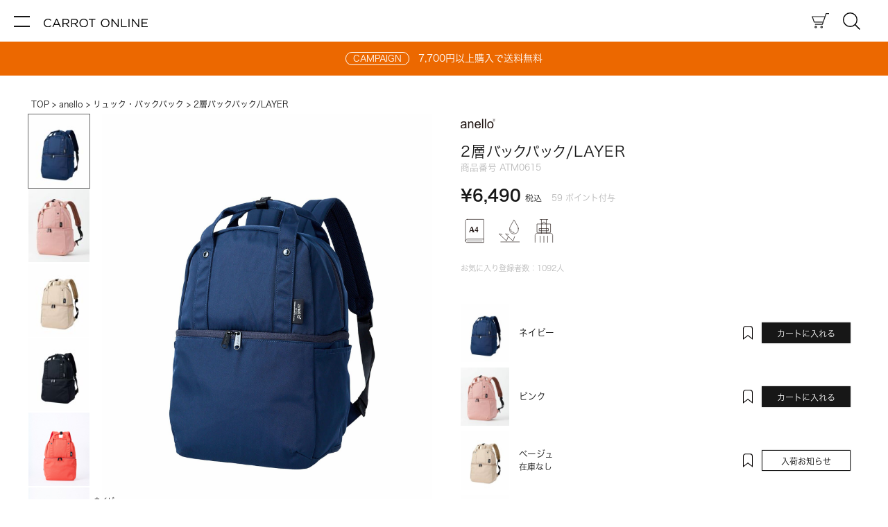

--- FILE ---
content_type: text/html;charset=UTF-8
request_url: https://www.carrot-online.jp/c/anello/a-ruck/ATM0615
body_size: 31786
content:
<!DOCTYPE html>
<html lang="ja"><head>
  <meta charset="UTF-8">
  
  <title>商品詳細 - 2層バックパック/LAYER | アネロ 公式通販</title>
  <meta name="viewport" content="width=device-width">


    <meta name="description" content="はっ水ナイロンツイル生地を使用したLAYERシリーズ。荷物の仕分けに便利な2層リュック。内部の仕切りファスナーで1層構造に切り替え可能となっております。背面にはＡ4ファイルが収まる独立のドキュメントポケット付きなので通勤や通学にも最適◎">
    <meta name="keywords" content="anello,アネロ,リュック,カバン,トート,ショルダーバッグ">
  
  <link rel="stylesheet" href="https://carrot.itembox.design/system/fs_style.css?t=20251118042545">
  <link rel="stylesheet" href="https://carrot.itembox.design/generate/theme25/fs_theme.css?t=20251208142304">
  <link rel="stylesheet" href="https://carrot.itembox.design/generate/theme25/fs_original.css?t=20251208142304">
  
  <link rel="canonical" href="https://www.carrot-online.jp/c/anello/a-ruck/ATM0615">
  
  
  
  
  <script>
    window._FS=window._FS||{};_FS.val={"tiktok":{"enabled":false,"pixelCode":null},"recaptcha":{"enabled":false,"siteKey":null},"clientInfo":{"memberId":"guest","fullName":"ゲスト","lastName":"","firstName":"ゲスト","nickName":"ゲスト","stageId":"","stageName":"","subscribedToNewsletter":"false","loggedIn":"false","totalPoints":"","activePoints":"","pendingPoints":"","purchasePointExpiration":"","specialPointExpiration":"","specialPoints":"","pointRate":"","companyName":"","membershipCardNo":"","wishlist":"","prefecture":""},"enhancedEC":{"ga4Dimensions":{"userScope":{"login":"{@ member.logged_in @}","stage":"{@ member.stage_order @}"}},"affiliations":{"id":"id","name":"name","list":"list","brand":"brand","category":"category"},"amazonCheckoutName":"Amazonペイメント","measurementId":"G-SBC8BET7T3","trackingId":"UA-93269801-1","dimensions":{"dimension1":{"key":"log","value":"{@ member.logged_in @}"},"dimension2":{"key":"mem","value":"{@ member.stage_order @}"}}},"shopKey":"carrot","device":"PC","productType":"1","cart":{"stayOnPage":false}};
  </script>
  
  <script src="/shop/js/webstore-nr.js?t=20251118042545"></script>
  <script src="/shop/js/webstore-vg.js?t=20251118042545"></script>
  
    <script src="//r2.future-shop.jp/fs.carrot/pc/recommend.js"></script>
  
  
  
  
    <meta property="og:title" content="商品詳細 - 2層バックパック/LAYER | アネロ 公式通販">
    <meta property="og:type" content="og:product">
    <meta property="og:url" content="https://www.carrot-online.jp/c/anello/a-ruck/ATM0615">
    <meta property="og:image" content="https://carrot.itembox.design/product/076/000000007689/000000007689-01.jpg?t&#x3D;20260126113553">
    <meta property="og:site_name" content="CARROT ONLINE【公式】">
    <meta property="og:description" content="はっ水ナイロンツイル生地を使用したLAYERシリーズ。荷物の仕分けに便利な2層リュック。内部の仕切りファスナーで1層構造に切り替え可能となっております。背面にはＡ4ファイルが収まる独立のドキュメントポケット付きなので通勤や通学にも最適◎">
    <meta property="product:price:amount" content="6490">
    <meta property="product:price:currency" content="JPY">
    <meta property="product:product_link" content="https://www.carrot-online.jp/c/anello/a-ruck/ATM0615">
  
  
  
  
  
    <script type="text/javascript" >
      document.addEventListener('DOMContentLoaded', function() {
        _FS.CMATag('{"fs_member_id":"{@ member.id @}","fs_page_kind":"product","fs_product_url":"ATM0615"}')
      })
    </script>
  
  
  <!-- Google Tag Manager -->
<script>(function(w,d,s,l,i){w[l]=w[l]||[];w[l].push({'gtm.start':
new Date().getTime(),event:'gtm.js'});var f=d.getElementsByTagName(s)[0],
j=d.createElement(s),dl=l!='dataLayer'?'&l='+l:'';j.async=true;j.src=
'https://www.googletagmanager.com/gtm.js?id='+i+dl;f.parentNode.insertBefore(j,f);
})(window,document,'script','dataLayer','GTM-PM4DM3C');</script>
<!-- End Google Tag Manager -->

<!-- Optimize Next -->
<script>(function(p,r,o,j,e,c,t,g){
p['_'+t]={};g=r.createElement('script');g.src='https://www.googletagmanager.com/gtm.js?id=GTM-'+t;r[o].prepend(g);
g=r.createElement('style');g.innerText='.'+e+t+'{visibility:hidden!important}';r[o].prepend(g);
r[o][j].add(e+t);setTimeout(function(){if(r[o][j].contains(e+t)){r[o][j].remove(e+t);p['_'+t]=0}},c)
})(window,document,'documentElement','classList','loading',2000,'PHBZ8WWZ')</script>
<!-- End Optimize Next -->
<meta name="viewport" content="width=device-width,initial-scale=1">
<script src="https://carrot.itembox.design/item/js/jquery-1.10.1.min.js"></script>
<script src="https://carrot.itembox.design/item/js/set/css-browser-selector.js"></script>
<!-- font -->
<script>
  (function(d) {
    var config = {
      kitId: 'pgz5pqt',
      scriptTimeout: 3000,
      async: true
    },
    h=d.documentElement,t=setTimeout(function(){h.className=h.className.replace(/\bwf-loading\b/g,"")+" wf-inactive";},config.scriptTimeout),tk=d.createElement("script"),f=false,s=d.getElementsByTagName("script")[0],a;h.className+=" wf-loading";tk.src='https://use.typekit.net/'+config.kitId+'.js';tk.async=true;tk.onload=tk.onreadystatechange=function(){a=this.readyState;if(f||a&&a!="complete"&&a!="loaded")return;f=true;clearTimeout(t);try{Typekit.load(config)}catch(e){}};s.parentNode.insertBefore(tk,s)
  })(document);
</script>
<!-- //font -->


<link rel="stylesheet" href="https://carrot.itembox.design/item/css/common/ress.css">
<link rel="stylesheet" href="https://carrot.itembox.design/item/css/common/itempage/itempage_icon.css?t=20251212150600">
<link rel="stylesheet" href="https://carrot.itembox.design/item/css/common/header_footer/common.css?t=20251208190600"><!-- headerfooter -->
<link rel="stylesheet" href="https://carrot.itembox.design/item/css/common/itempage/common.css?t=20260121150412"><!-- 商品詳細 -->
<!-- repro --><script>!function(o,e,k,n){var r=[];if(!window.ReproBooster){window.ReproBooster=function(){r.push(arguments)};var i=o.createElement(e),t=o.getElementsByTagName(e)[0];i.src="https://booster.reproio.com/assets/js/client?token="+k,i.fetchPriority="low",i.async=!0,i.crossOrigin="",i.onload=function(){r.forEach(function(o){window.ReproBooster.apply(window.ReproBooster,o)})},t.parentNode.insertBefore(i,t)}}(document,"script","b38a6deb-da6e-40ce-ae79-3673e07e5a18")</script><!-- //repro -->

<meta name="facebook-domain-verification" content="ra579o2jbjoiuotkwzvuaz0tvhhgkk" />
<meta name="google-site-verification" content="lIefVAfvvRttOFck0JWJUF6Z_iizDK2P0J3Tkfqbfmw" />
<meta name="google-site-verification" content="yaos4on4AdxsSggFixrTQ9i3f41z1HUTTHfFyAkvIuc" />

<script async src="https://www.googletagmanager.com/gtag/js?id=G-SBC8BET7T3"></script>

<script><!--
_FS.setTrackingTag('%3Cscript+type%3D%22text%2Fjavascript%22%3Ercm_user_id%3D%27%7B%40member.id%40%7D%27%3B%3C%2Fscript%3E%0A%3C%21--+Begin+Mieruca+Embed+Code+--%3E%0D%0A%3Cscript+type%3D%22text%2Fjavascript%22+id%3D%22mierucajs%22%3E%0D%0Awindow.__fid+%3D+window.__fid+%7C%7C+%5B%5D%3B__fid.push%28%5B816812772%5D%29%3B%0D%0A%28function%28%29+%7B%0D%0Afunction+mieruca%28%29%7Bif%28typeof+window.__fjsld+%21%3D+%22undefined%22%29+return%3B+window.__fjsld+%3D+1%3B+var+fjs+%3D+document.createElement%28%27script%27%29%3B+fjs.type+%3D+%27text%2Fjavascript%27%3B+fjs.async+%3D+true%3B+fjs.id+%3D+%22fjssync%22%3B+var+timestamp+%3D+new+Date%3Bfjs.src+%3D+%28%27https%3A%27+%3D%3D+document.location.protocol+%3F+%27https%27+%3A+%27http%27%29+%2B+%27%3A%2F%2Fhm.mieru-ca.com%2Fservice%2Fjs%2Fmieruca-hm.js%3Fv%3D%27%2B+timestamp.getTime%28%29%3B+var+x+%3D+document.getElementsByTagName%28%27script%27%29%5B0%5D%3B+x.parentNode.insertBefore%28fjs%2C+x%29%3B+%7D%3B%0D%0AsetTimeout%28mieruca%2C+500%29%3B+document.readyState+%21%3D+%22complete%22+%3F+%28window.attachEvent+%3F+window.attachEvent%28%22onload%22%2C+mieruca%29+%3A+window.addEventListener%28%22load%22%2C+mieruca%2C+false%29%29+%3A+mieruca%28%29%3B%0D%0A%7D%29%28%29%3B%0D%0A%3C%2Fscript%3E%0D%0A%3C%21--+End+Mieruca+Embed+Code+--%3E%0D%0A%0A%3C%21--+Begin+Mieruca+Embed+Code+--%3E%0D%0A%3Cscript+type%3D%22text%2Fjavascript%22+id%3D%22mierucajs%22%3E%0D%0Awindow.__fid+%3D+window.__fid+%7C%7C+%5B%5D%3B__fid.push%28%5B816812772%5D%29%3B%0D%0A%28function%28%29+%7B%0D%0Afunction+mieruca%28%29%7Bif%28typeof+window.__fjsld+%21%3D+%22undefined%22%29+return%3B+window.__fjsld+%3D+1%3B+var+fjs+%3D+document.createElement%28%27script%27%29%3B+fjs.type+%3D+%27text%2Fjavascript%27%3B+fjs.async+%3D+true%3B+fjs.id+%3D+%22fjssync%22%3B+var+timestamp+%3D+new+Date%3Bfjs.src+%3D+%28%27https%3A%27+%3D%3D+document.location.protocol+%3F+%27https%27+%3A+%27http%27%29+%2B+%27%3A%2F%2Fhm.mieru-ca.com%2Fservice%2Fjs%2Fmieruca-hm.js%3Fv%3D%27%2B+timestamp.getTime%28%29%3B+var+x+%3D+document.getElementsByTagName%28%27script%27%29%5B0%5D%3B+x.parentNode.insertBefore%28fjs%2C+x%29%3B+%7D%3B%0D%0AsetTimeout%28mieruca%2C+500%29%3B+document.readyState+%21%3D+%22complete%22+%3F+%28window.attachEvent+%3F+window.attachEvent%28%22onload%22%2C+mieruca%29+%3A+window.addEventListener%28%22load%22%2C+mieruca%2C+false%29%29+%3A+mieruca%28%29%3B%0D%0A%7D%29%28%29%3B%0D%0A%3C%2Fscript%3E%0D%0A%3C%21--+End+Mieruca+Embed+Code+--%3E%0D%0A%0A%3C%21--+Google+Tag+Manager+--%3E%0D%0A%3Cscript%3E%28function%28w%2Cd%2Cs%2Cl%2Ci%29%7Bw%5Bl%5D%3Dw%5Bl%5D%7C%7C%5B%5D%3Bw%5Bl%5D.push%28%7B%27gtm.start%27%3A%0D%0Anew+Date%28%29.getTime%28%29%2Cevent%3A%27gtm.js%27%7D%29%3Bvar+f%3Dd.getElementsByTagName%28s%29%5B0%5D%2C%0D%0Aj%3Dd.createElement%28s%29%2Cdl%3Dl%21%3D%27dataLayer%27%3F%27%26l%3D%27%2Bl%3A%27%27%3Bj.async%3Dtrue%3Bj.src%3D%0D%0A%27https%3A%2F%2Fwww.googletagmanager.com%2Fgtm.js%3Fid%3D%27%2Bi%2Bdl%3Bf.parentNode.insertBefore%28j%2Cf%29%3B%0D%0A%7D%29%28window%2Cdocument%2C%27script%27%2C%27dataLayer%27%2C%27GTM-P4WS6BD%27%29%3B%3C%2Fscript%3E%0D%0A%3C%21--+End+Google+Tag+Manager+--%3E%0A%3C%21--+Google+Tag+Manager+--%3E%0D%0A%3Cscript%3E%28function%28w%2Cd%2Cs%2Cl%2Ci%29%7Bw%5Bl%5D%3Dw%5Bl%5D%7C%7C%5B%5D%3Bw%5Bl%5D.push%28%7B%27gtm.start%27%3A%0D%0Anew+Date%28%29.getTime%28%29%2Cevent%3A%27gtm.js%27%7D%29%3Bvar+f%3Dd.getElementsByTagName%28s%29%5B0%5D%2C%0D%0Aj%3Dd.createElement%28s%29%2Cdl%3Dl%21%3D%27dataLayer%27%3F%27%26l%3D%27%2Bl%3A%27%27%3Bj.async%3Dtrue%3Bj.src%3D%0D%0A%27https%3A%2F%2Fwww.googletagmanager.com%2Fgtm.js%3Fid%3D%27%2Bi%2Bdl%3Bf.parentNode.insertBefore%28j%2Cf%29%3B%0D%0A%7D%29%28window%2Cdocument%2C%27script%27%2C%27dataLayer%27%2C%27GTM-P4WS6BD%27%29%3B%3C%2Fscript%3E%0D%0A%3C%21--+End+Google+Tag+Manager+--%3E%0A%3Cscript+type%3D%22text%2Fjavascript%22%3Ercm_user_id+%3D+%27%7B%40+member.id+%40%7D%27%3B%3C%2Fscript%3E%0A%3C%21--+Global+site+tag+%28gtag.js%29+-+Google+Ads%3A+792859494+--%3E%0A%3Cscript+async+src%3D%22https%3A%2F%2Fwww.googletagmanager.com%2Fgtag%2Fjs%3Fid%3DAW-792859494%22%3E%3C%2Fscript%3E%0A%3Cscript%3E%0A++window.dataLayer+%3D+window.dataLayer+%7C%7C+%5B%5D%3B%0A++function+gtag%28%29%7BdataLayer.push%28arguments%29%3B%7D%0A++gtag%28%27js%27%2C+new+Date%28%29%29%3B%0A%0A++gtag%28%27config%27%2C+%27AW-792859494%27%29%3B%0A%3C%2Fscript%3E%0A%0A%3C%21--+Global+site+tag+%28gtag.js%29+-+Google+Ads%3A+792859494+--%3E%0A%3Cscript+async+src%3D%22https%3A%2F%2Fwww.googletagmanager.com%2Fgtag%2Fjs%3Fid%3DAW-792859494%22%3E%3C%2Fscript%3E%0A%3Cscript%3E%0A++window.dataLayer+%3D+window.dataLayer+%7C%7C+%5B%5D%3B%0A++function+gtag%28%29%7BdataLayer.push%28arguments%29%3B%7D%0A++gtag%28%27js%27%2C+new+Date%28%29%29%3B%0A%0A++gtag%28%27config%27%2C+%27AW-792859494%27%29%3B%0A%3C%2Fscript%3E%0A');
--></script>
</head>
<body class="fs-body-product fs-body-product-ATM0615" id="fs_ProductDetails">
<script><!--
_FS.setTrackingTag('%3C%21--+Google+Tag+Manager+%28noscript%29+--%3E%0D%0A%3Cnoscript%3E%3Ciframe+src%3D%22https%3A%2F%2Fwww.googletagmanager.com%2Fns.html%3Fid%3DGTM-P4WS6BD%22%0D%0Aheight%3D%220%22+width%3D%220%22+style%3D%22display%3Anone%3Bvisibility%3Ahidden%22%3E%3C%2Fiframe%3E%3C%2Fnoscript%3E%0D%0A%3C%21--+End+Google+Tag+Manager+%28noscript%29+--%3E%0A%3C%21--+Google+Tag+Manager+%28noscript%29+--%3E%0D%0A%3Cnoscript%3E%3Ciframe+src%3D%22https%3A%2F%2Fwww.googletagmanager.com%2Fns.html%3Fid%3DGTM-P4WS6BD%22%0D%0Aheight%3D%220%22+width%3D%220%22+style%3D%22display%3Anone%3Bvisibility%3Ahidden%22%3E%3C%2Fiframe%3E%3C%2Fnoscript%3E%0D%0A%3C%21--+End+Google+Tag+Manager+%28noscript%29+--%3E%0A%3Cscript%3E%0A%28function%28w%2Cd%2Cs%2Cc%2Ci%29%7Bw%5Bc%5D%3Dw%5Bc%5D%7C%7C%7B%7D%3Bw%5Bc%5D.trackingId%3Di%3B%0Avar+f%3Dd.getElementsByTagName%28s%29%5B0%5D%2Cj%3Dd.createElement%28s%29%3Bj.async%3Dtrue%3B%0Aj.src%3D%27%2F%2Fcdn.contx.net%2Fcollect.js%27%3Bf.parentNode.insertBefore%28j%2Cf%29%3B%0A%7D%29%28window%2Cdocument%2C%27script%27%2C%27contx%27%2C%27CTX-x-lpHjOHmb%27%29%3B%0A%3C%2Fscript%3E');
--></script>
<div class="fs-l-page">
<!-- Google Tag Manager (noscript) -->
<noscript><iframe src="https://www.googletagmanager.com/ns.html?id=GTM-PM4DM3C"
height="0" width="0" style="display:none;visibility:hidden"></iframe></noscript>
<!-- End Google Tag Manager (noscript) -->
<div class="wrapper"><header><div class="header">
<button class="hamburger" aria-label="メニュー" aria-controls="nav-menu" aria-expanded="false">
　<span class="hamburger__line"></span>
　<span class="hamburger__line"></span>
</button>
<nav id="nav-menu" class="nav" aria-hidden="true">
<div class="logo nav__header">
<a href="https://www.carrot-online.jp/"><img src="https://carrot.itembox.design/item/images/2025/SVG/co_logo.svg" alt="carrot online" width="150" height="14"></a>
</div>
<ul class="nav__list">
<li class="nav__item">
<h4>キャロットオンライン</h4>
<p>anello&reg;・anelloGRANDE&reg;・Legato Largo&reg;・fulcroを展開する、キャロットカンパニーの公式オンラインストアです。<br>
公式の限定商品や会員特典など随時配信。</p>
</li>

<li class="nav__item">
							<div class="fs-clientInfo">
								<p class="logout my-{@ member.logged_in @}">ようこそ</p>
								<div class="logout my-{@ member.logged_in @}">
									<p>{@ member.last_name @}{@ member.first_name @}様は<span>{@ member.total_points @}</span>ポイントを保有しています</p>
									<p><a href="/my/top">マイページ</a></p>
								</div>
							</div>	
							<div class="fs-clientInfo">	
								<div class="logout__member login my-{@ member.logged_in @}">
									<a href="/p/login" class="loginBtn">ログイン</a>
									<a href="/p/register" class="memberBtn">新規会員登録で、限定クーポンや情報を受け取る</a>
								</div>
							</div>
						</li>

<li class="nav__item">
<a href="/f/search" class="nav__link">商品を探す</a>
<a href="/p/cart" class="nav__link">カートをみる</a>
<a href="/my/wishlist" class="nav__link">お気に入りのアイテム</a>							
</li>
<li class="nav__item">
<!-- アコーディオン -->
<details class="details js-details layer1" open>
<summary class="details-summary js-details-summary is-active">ブランド</summary>
<div class="details-content js-details-content space">
<!--<details class="details layer2">
<summary class="details-summary js-details-summary brand_logo"><img src="https://carrot.itembox.design/item/images/2025/SVG/anello.svg" alt="anello" width="55" height="15" class="brandlogo"></a></summary>
<div class="details-content js-details-content">
<a href="/c/anello">全てのアイテム</a>
<a href="/c/anello/expand">anello&reg; EXPAND</a>
<a href="/c/anello/convert">anello&reg; CONVERT</a>
<a href="/c/anello/mate">anello&reg; mate</a>
<a href="/c/anello/fit">anello&reg; FIT</a>
<a href="/c/anello/native">anello&reg; NATIVE</a>
<a href="/c/anello/seasonal">SEASONAL</a>
</div>
</details>--><!-- //アコーディオン -->
<a href="/f/brand_anello" class="nav__link_img layer2 brand_logo"><img src="https://carrot.itembox.design/item/images/2025/SVG/anello.svg" alt="anello" width="55" height="15" class="brandlogo"></a>
<a href="/f/brand_grande" class="nav__link_img layer2 brand_logo"><img src="https://carrot.itembox.design/item/images/2025/SVG/anellogrande.svg" alt="anello GRANDE" width="65" height="20" class="brandlogo big"></a>
<a href="/f/brand_legato" class="nav__link_img layer2 brand_logo"><img src="https://carrot.itembox.design/item/images/2025/SVG/legatolargo.svg" alt="legatolargo" width="117" height="20" class="brandlogo big"></a>
<a href="/f/brand_fulcro" class="nav__link_img layer2 brand_logo"><img src="https://carrot.itembox.design/item/images/2025/SVG/fulcro.svg" alt="fulcro" width="62.5" height="15" class="brandlogo"></a>
	
<!-- アコーディオン -->
<!--<details class="details js-details layer2 brand_logo">
<summary class="details-summary js-details-summary"><img src="https://carrot.itembox.design/item/images/2025/SVG/fulcro.svg" alt="fulcro" width="62.5" height="15" class="brandlogo"></summary>
<div class="details-content js-details-content">
<a href="/c/fulcro">全てのアイテム</a>
<a href="/c/fulcro/f-series/essence">ESSENCE</a>
<a href="/c/fulcro/f-series/city">City</a>
<a href="/c/fulcro/f-series/explorer">Explorer</a>
<a href="/c/fulcro/f-series/co-work">Co-work</a>
<a href="/c/fulcro/f-series/r_series">R</a>
</div>
</details>--><!-- //アコーディオン -->
</div>
</details>
<!-- アコーディオン -->
<details class="details js-details layer1">
<summary class="details-summary js-details-summary">メンズ</summary>
<div class="details-content js-details-content layer2">
<a href="/p/search?tag=m__">全てのアイテム</a>
<a href="/p/search?tag=m__&tag=ruck">リュック/バックパック</a>
<a href="/p/search?tag=m__&tag=shoulder">ショルダーバッグ</a>
<a href="/p/search?tag=m__&tag=tote">トートバッグ</a>
<a href="/p/search?tag=m__&tag=body">クロスボディ</a>
<a href="/p/search?tag=m__&tag=boston">ボストンバッグ</a>
<a href="/p/search?tag=m__&tag=goods">小物</a>
</div>
</details><!-- //アコーディオン -->
<!-- アコーディオン -->
<details class="details js-details layer1">
<summary class="details-summary js-details-summary">レディース</summary>
<div class="details-content js-details-content layer2">
<a href="/p/search?tag=f__">全てのアイテム</a>
<a href="/p/search?tag=f__&tag=ruck">リュック/バックパック</a>
<a href="/p/search?tag=f__&tag=shoulder">ショルダーバッグ</a>
<a href="/p/search?tag=f__&tag=tote">トートバッグ</a>
<a href="/p/search?tag=f__&tag=body">クロスボディ</a>
<a href="/p/search?tag=f__&tag=boston">ボストンバッグ</a>
<a href="/p/search?tag=f__&tag=goods">小物</a>
</div>
</details><!-- //アコーディオン -->
<!-- アコーディオン -->
<details class="details js-details layer1" open>
<summary class="details-summary js-details-summary">カテゴリ</summary>
<div class="details-content js-details-content layer2">
<a href="/c/category">全てのアイテム</a>
<a href="/c/category/ruck">リュック/バックパック</a>
<a href="/c/category/shoulder">ショルダーバッグ</a>

<a href="/c/category/tote">トートバッグ</a>
<a href="/c/category/body">クロスボディ</a>
<a href="/c/category/boston">ボストンバッグ</a>
<a href="/c/category/goods">小物</a>
</div>
</details><!-- //アコーディオン -->
<!-- アコーディオン -->
<details class="details js-details layer1">
<summary class="details-summary js-details-summary">シーン</summary>
<div class="details-content js-details-content layer2">
<a href="/p/search?tag=business">ビジネス</a>
<a href="/p/search?tag=school">スクール</a>
<a href="/p/search?tag=travel">トラベル</a>
<a href="/p/search?tag=parenting">ペアレンツ</a>
<a href="/p/search?tag=daily">デイリー</a>
<a href="/p/search?tag=active">アクティブ</a>
</div>
</details><!-- //アコーディオン -->
<!-- アコーディオン -->
<details class="details js-details layer1">
<summary class="details-summary js-details-summary">機能</summary>
<div class="details-content js-details-content layer2">
<a href="/p/search?tag=rep">撥水</a>
<a href="/p/search?tag=w_res">耐水</a>
<a href="/p/search?tag=pc">PC収納</a>
<a href="/p/search?tag=10p">ポケット10以上</a>
<a href="/p/search?tag=way">2WAY/3WAY</a>
</div>
</details><!-- //アコーディオン -->
<a href="/c/new" class="nav__link">新商品</a>
<a href="/p/search?tag=limited1" class="nav__link">公式限定アイテム</a>
<a href="/c/sale" class="nav__link">セール</a>
<a href="/f/ranking" class="nav__link">ランキング</a>
<a href="/c/curation/long_seller" class="nav__link">ロングセラー</a>
</li>
<li class="nav__item">
<!-- アコーディオン -->
<details class="details js-details layer1">
<summary class="details-summary js-details-summary">コンテンツ</summary>
<div class="details-content js-details-content layer2">
<a href="/f/featurelist">特集一覧</a>
<a href="/f/news">ニュース・メディア掲載</a>
<a href="/f/howto_care">かばんのお手入れ方法</a>
</div>
</details><!-- //アコーディオン -->
<!-- アコーディオン -->
<details class="details js-details layer1">
<summary class="details-summary js-details-summary">公式ブランドサイト</summary>
<div class="details-content js-details-content layer2">
<a href="https://www.anello.jp/"><img src="https://carrot.itembox.design/item/images/banner/25winter_anello-pc_banner.webp" alt="anello" width="490" height="245"></a>
<a href="https://legatolargo.jp/"><img src="https://carrot.itembox.design/item/images/banner/2025winter_LL-pc_banner.webp" alt="legatolargo" width="490" height="245"></a>
<a href="/f/fulcro"><img src="https://carrot.itembox.design/item/fulcro/image/category/fulcro-pc_banner.jpg?2026" alt="fulcro" width="490" height="245"></a>
</div>
</details><!-- //アコーディオン -->
<a href="/f/shop_list" class="nav__link">ショップリスト</a>
<!-- アコーディオン -->
<details class="details js-details layer1" open>
<summary class="details-summary js-details-summary is-active">SNS</summary>
<div class="details-content js-details-content layer2">
<p>anello&reg;</p>
<div class="snsList">
<a href="https://www.instagram.com/anello_bag/"><img src="https://carrot.itembox.design/item/images/2025/SVG/instagram.svg" alt="instagram" width="30" height="30"></a>
<a href="https://x.com/official_anello"><img src="https://carrot.itembox.design/item/images/2025/SVG/x.svg" alt="X" width="20" height="18"></a>
<a href="https://www.youtube.com/channel/UC5hH7hBo20Smbl4M37tMQrQ"><img src="https://carrot.itembox.design/item/images/2025/SVG/youtube.svg" alt="YOUTUBE" width="20" height="14.5"></a>
<a href="https://www.tiktok.com/@anello_official"><img src="https://carrot.itembox.design/item/images/2025/SVG/tiktok.svg" alt="TikTok" width="16" height="20" class="hight"></a>
<a href="https://www.facebook.com/ANELLO.funpage/"><img src="https://carrot.itembox.design/item/images/2025/SVG/facebook.svg" alt="Facebook" width="10" height="20" class="hight"></a>
</div>
<p>Legato Largo&reg;</p>
<div class="snsList">
<a href="https://www.instagram.com/legatolargo/"><img src="https://carrot.itembox.design/item/images/2025/SVG/instagram.svg" alt="instagram" width="30" height="30"></a>
<a href="https://x.com/legato_largo"><img src="https://carrot.itembox.design/item/images/2025/SVG/x.svg" alt="X" width="20" height="18"></a>
<a href="https://www.youtube.com/channel/UCVEzdyEpGbN2IqSAUHuFsRA"><img src="https://carrot.itembox.design/item/images/2025/SVG/youtube.svg" alt="YOUTUBE" width="20" height="14.5"></a>
<a href="https://www.tiktok.com/@legatolargo_official"><img src="https://carrot.itembox.design/item/images/2025/SVG/tiktok.svg" alt="TikTok" width="16" height="20" class="hight"></a>
<a href="https://www.facebook.com/LegatoLargo"><img src="https://carrot.itembox.design/item/images/2025/SVG/facebook.svg" alt="Facebook" width="10" height="20" class="hight"></a>
<a href="https://xhslink.com/m/2D6wpFBeUXb"><img src="https://carrot.itembox.design/item/images/2025/SVG/rednote.svg" alt="rednote" width="10" height="20"></a>
</div>
<p>fulcro</p>
<div class="snsList">
<a href="https://www.instagram.com/fulcro_bag/"><img src="https://carrot.itembox.design/item/images/2025/SVG/instagram.svg" alt="instagram" width="30" height="30"></a>
<a href="https://x.com/fulcrobag"><img src="https://carrot.itembox.design/item/images/2025/SVG/x.svg" alt="X" width="20" height="18"></a>
<a href="https://www.tiktok.com/@fulcro_bag"><img src="https://carrot.itembox.design/item/images/2025/SVG/tiktok.svg" alt="TikTok" width="16" height="20" class="hight"></a>
</div>
<p>SHOP</p>
<div class="snsList">
<a href="https://www.instagram.com/anello_officialstore__japan/"><img src="https://carrot.itembox.design/item/images/2025/SVG/instagram.svg" alt="instagram" width="30" height="30"></a>
<a href="https://xhslink.com/m/2sRzdFllcS6"><img src="https://carrot.itembox.design/item/images/2025/SVG/rednote.svg" alt="rednote" width="10" height="20"></a>
</div>
<p>CARROT ONLINE</p>
<div class="snsList">
<a href="https://www.instagram.com/carrotonline_official/"><img src="https://carrot.itembox.design/item/images/2025/SVG/instagram.svg" alt="instagram" width="30" height="30"></a>
</div>
</div>
</details><!-- //アコーディオン -->
<a href="/f/shopping_guide" class="nav__link">お買い物ガイド</a>
<a href="/f/faq" class="nav__link">よくあるご質問</a>
<a href="/f/helpdesk" class="nav__link">お問い合わせ</a>
<a href="/f/opinions" class="nav__link">商品に関するご意見・ご要望</a>
<!-- アコーディオン -->
<details class="details js-details layer1">
<summary class="details-summary js-details-summary">企業情報</summary>
<div class="details-content js-details-content layer2">
<a href="https://www.carrot-co.com/corporate/">企業情報</a>
<a href="https://www.carrot-co.com/corporate/#profile">事業概要</a>
<a href="https://www.carrot-co.com/recruit/">採用情報</a>
</div>
</details><!-- //アコーディオン -->
</li>
</ul>
</nav>
</div>
<div class="header__nav">
<div class="logo">
<h1><a href="https://www.carrot-online.jp/"><img src="https://carrot.itembox.design/item/images/2025/SVG/co_logo.svg" alt="carrot online" width="150" height="14"></a></h1>
</div>
<div class="header__nav_icon">
<div><a href="/p/cart"><img src="https://carrot.itembox.design/item/images/2025/SVG/cart.svg" alt="カート" width="25" height="23"><span class="fs-p-cartItemNumber fs-client-cart-count fs-clientInfo is-ready fs-client-cart-count--0">0</span></a></div>
<div><a href="https://www.carrot-online.jp/f/search"><!--<button class="js-modal-open_search click" data-target="search">--><img src="https://carrot.itembox.design/item/images/2025/SVG/search.svg" alt="検索" width="25" height="25"><!--</button>--></a></div>
</div>
</div></header>
<div class="obi" id="js-header-sentinel">
                <a href="" class="disabled">
                    <p><span>CAMPAIGN</span>7,700円以上購入で送料無料</p>
                </a>
            </div>
<main><!-- **パンくずリストパーツ （システムパーツ） ↓↓ -->
<nav class="fs-c-breadcrumb">
<ol class="fs-c-breadcrumb__list">
<li class="fs-c-breadcrumb__listItem">
<a href="/">TOP</a>
</li>
<li class="fs-c-breadcrumb__listItem">
<a href="/c/anello">anello</a>
</li>
<li class="fs-c-breadcrumb__listItem">
<a href="/c/anello/a-ruck">リュック・バックパック</a>
</li>
<li class="fs-c-breadcrumb__listItem">
2層バックパック/LAYER
</li>
</ol>
</nav>
<!-- **パンくずリストパーツ （システムパーツ） ↑↑ -->
<div id="fs-page-error-container" class="fs-c-panelContainer">
  
  
</div>
<!-- **商品詳細エリア（システムパーツグループ）↓↓ -->
<form id="fs_form">
<input type="hidden" name="productId" value="7689">

<div class="fs-l-productLayout fs-system-product" data-product-id="7689" data-vertical-variation-no="" data-horizontal-variation-no="">
<div class="flex_box"><div class="item_img__box"><button class="js-modal-open2 cart__btn" data-target="modal04"><img src="https://carrot.itembox.design/item/images/2025/SVG/wishbtn.svg" alt="" width="20" height="20"></button>

<!-- **商品画像パーツ・フリック（システムパーツ ）↓↓ -->
<div class="fs-c-productCarouselMainImage">
  <div class="fs-c-productCarouselMainImage__carousel fs-c-slick" id="fs_productCarouselMainImage">
    
      
        <figure class="fs-c-productCarouselMainImage__image" aria-hidden="true" tabindex="-1" data-sub-image-url="https://carrot.itembox.design/product/076/000000007689/000000007689-01-s.jpg?t&#x3D;20260126113553" data-enlarged-image-url="https://carrot.itembox.design/product/076/000000007689/000000007689-01.jpg?t&#x3D;20260126113553">
          <img src="https://carrot.itembox.design/product/076/000000007689/000000007689-01.jpg?t&#x3D;20260126113553" alt="anello リュック バックパック 撥水 A4 LAYER ATM0615"
          
            data-vertical-variation-no="3"
            data-variation-thumbnail="true"
            data-representative-variation="false"
          
          >
          
            <figcaption class="fs-c-productCarouselMainImage__image__caption">ネイビー</figcaption>
          
        </figure>
      
     
      
        <figure class="fs-c-productCarouselMainImage__image" aria-hidden="true" tabindex="-1" data-sub-image-url="https://carrot.itembox.design/product/076/000000007689/000000007689-02-s.jpg?t&#x3D;20260126113553" data-enlarged-image-url="https://carrot.itembox.design/product/076/000000007689/000000007689-02.jpg?t&#x3D;20260126113553">
          <img src="https://carrot.itembox.design/product/076/000000007689/000000007689-02.jpg?t&#x3D;20260126113553" alt="anello リュック バックパック 撥水 A4 LAYER ATM0615"
          
            data-vertical-variation-no="5"
            data-variation-thumbnail="true"
            data-representative-variation="false"
          
          >
          
            <figcaption class="fs-c-productCarouselMainImage__image__caption">ピンク</figcaption>
          
        </figure>
      
     
      
        <figure class="fs-c-productCarouselMainImage__image" aria-hidden="true" tabindex="-1" data-sub-image-url="https://carrot.itembox.design/product/076/000000007689/000000007689-03-s.jpg?t&#x3D;20260126113553" data-enlarged-image-url="https://carrot.itembox.design/product/076/000000007689/000000007689-03.jpg?t&#x3D;20260126113553">
          <img src="https://carrot.itembox.design/product/076/000000007689/000000007689-03.jpg?t&#x3D;20260126113553" alt="anello リュック バックパック 撥水 A4 LAYER ATM0615"
          
            data-vertical-variation-no="1"
            data-variation-thumbnail="true"
            data-representative-variation="true"
          
          >
          
            <figcaption class="fs-c-productCarouselMainImage__image__caption">ベージュ</figcaption>
          
        </figure>
      
     
      
        <figure class="fs-c-productCarouselMainImage__image" aria-hidden="true" tabindex="-1" data-sub-image-url="https://carrot.itembox.design/product/076/000000007689/000000007689-04-s.jpg?t&#x3D;20260126113553" data-enlarged-image-url="https://carrot.itembox.design/product/076/000000007689/000000007689-04.jpg?t&#x3D;20260126113553">
          <img src="https://carrot.itembox.design/product/076/000000007689/000000007689-04.jpg?t&#x3D;20260126113553" alt="anello リュック バックパック 撥水 A4 LAYER ATM0615"
          
            data-vertical-variation-no="2"
            data-variation-thumbnail="true"
            data-representative-variation="false"
          
          >
          
            <figcaption class="fs-c-productCarouselMainImage__image__caption">ブラック</figcaption>
          
        </figure>
      
     
      
        <figure class="fs-c-productCarouselMainImage__image" aria-hidden="true" tabindex="-1" data-sub-image-url="https://carrot.itembox.design/product/076/000000007689/000000007689-09-s.jpg?t&#x3D;20260126113553" data-enlarged-image-url="https://carrot.itembox.design/product/076/000000007689/000000007689-09.jpg?t&#x3D;20260126113553">
          <img src="https://carrot.itembox.design/product/076/000000007689/000000007689-09.jpg?t&#x3D;20260126113553" alt="anello リュック バックパック 撥水 A4 LAYER ATM0615"
          
            data-vertical-variation-no=""
            data-variation-thumbnail="false"
            data-representative-variation="false"
          
          >
          
        </figure>
      
     
      
        <figure class="fs-c-productCarouselMainImage__image" aria-hidden="true" tabindex="-1" data-sub-image-url="https://carrot.itembox.design/product/076/000000007689/000000007689-10-s.jpg?t&#x3D;20260126113553" data-enlarged-image-url="https://carrot.itembox.design/product/076/000000007689/000000007689-10.jpg?t&#x3D;20260126113553">
          <img src="https://carrot.itembox.design/product/076/000000007689/000000007689-10.jpg?t&#x3D;20260126113553" alt="anello リュック バックパック 撥水 A4 LAYER ATM0615"
          
            data-vertical-variation-no=""
            data-variation-thumbnail="false"
            data-representative-variation="false"
          
          >
          
        </figure>
      
     
      
        <figure class="fs-c-productCarouselMainImage__image" aria-hidden="true" tabindex="-1" data-sub-image-url="https://carrot.itembox.design/product/076/000000007689/000000007689-11-s.jpg?t&#x3D;20260126113553" data-enlarged-image-url="https://carrot.itembox.design/product/076/000000007689/000000007689-11.jpg?t&#x3D;20260126113553">
          <img src="https://carrot.itembox.design/product/076/000000007689/000000007689-11.jpg?t&#x3D;20260126113553" alt="anello リュック バックパック 撥水 A4 LAYER ATM0615"
          
            data-vertical-variation-no=""
            data-variation-thumbnail="false"
            data-representative-variation="false"
          
          >
          
        </figure>
      
     
      
        <figure class="fs-c-productCarouselMainImage__image" aria-hidden="true" tabindex="-1" data-sub-image-url="https://carrot.itembox.design/product/076/000000007689/000000007689-12-s.jpg?t&#x3D;20260126113553" data-enlarged-image-url="https://carrot.itembox.design/product/076/000000007689/000000007689-12.jpg?t&#x3D;20260126113553">
          <img src="https://carrot.itembox.design/product/076/000000007689/000000007689-12.jpg?t&#x3D;20260126113553" alt="anello リュック バックパック 撥水 A4 LAYER ATM0615"
          
            data-vertical-variation-no=""
            data-variation-thumbnail="false"
            data-representative-variation="false"
          
          >
          
        </figure>
      
     
      
        <figure class="fs-c-productCarouselMainImage__image" aria-hidden="true" tabindex="-1" data-sub-image-url="https://carrot.itembox.design/product/076/000000007689/000000007689-13-s.jpg?t&#x3D;20260126113553" data-enlarged-image-url="https://carrot.itembox.design/product/076/000000007689/000000007689-13.jpg?t&#x3D;20260126113553">
          <img src="https://carrot.itembox.design/product/076/000000007689/000000007689-13.jpg?t&#x3D;20260126113553" alt="anello リュック バックパック 撥水 A4 LAYER ATM0615"
          
            data-vertical-variation-no=""
            data-variation-thumbnail="false"
            data-representative-variation="false"
          
          >
          
        </figure>
      
     
      
        <figure class="fs-c-productCarouselMainImage__image" aria-hidden="true" tabindex="-1" data-sub-image-url="https://carrot.itembox.design/product/076/000000007689/000000007689-14-s.jpg?t&#x3D;20260126113553" data-enlarged-image-url="https://carrot.itembox.design/product/076/000000007689/000000007689-14.jpg?t&#x3D;20260126113553">
          <img src="https://carrot.itembox.design/product/076/000000007689/000000007689-14.jpg?t&#x3D;20260126113553" alt="anello リュック バックパック 撥水 A4 LAYER ATM0615"
          
            data-vertical-variation-no=""
            data-variation-thumbnail="false"
            data-representative-variation="false"
          
          >
          
        </figure>
      
     
      
        <figure class="fs-c-productCarouselMainImage__image" aria-hidden="true" tabindex="-1" data-sub-image-url="https://carrot.itembox.design/product/076/000000007689/000000007689-15-s.jpg?t&#x3D;20260126113553" data-enlarged-image-url="https://carrot.itembox.design/product/076/000000007689/000000007689-15.jpg?t&#x3D;20260126113553">
          <img src="https://carrot.itembox.design/product/076/000000007689/000000007689-15.jpg?t&#x3D;20260126113553" alt="anello リュック バックパック 撥水 A4 LAYER ATM0615"
          
            data-vertical-variation-no=""
            data-variation-thumbnail="false"
            data-representative-variation="false"
          
          >
          
        </figure>
      
     
      
        <figure class="fs-c-productCarouselMainImage__image" aria-hidden="true" tabindex="-1" data-sub-image-url="https://carrot.itembox.design/product/076/000000007689/000000007689-16-s.jpg?t&#x3D;20260126113553" data-enlarged-image-url="https://carrot.itembox.design/product/076/000000007689/000000007689-16.jpg?t&#x3D;20260126113553">
          <img src="https://carrot.itembox.design/product/076/000000007689/000000007689-16.jpg?t&#x3D;20260126113553" alt="anello リュック バックパック 撥水 A4 LAYER ATM0615"
          
            data-vertical-variation-no=""
            data-variation-thumbnail="false"
            data-representative-variation="false"
          
          >
          
        </figure>
      
     
      
        <figure class="fs-c-productCarouselMainImage__image" aria-hidden="true" tabindex="-1" data-sub-image-url="https://carrot.itembox.design/product/076/000000007689/000000007689-17-s.jpg?t&#x3D;20260126113553" data-enlarged-image-url="https://carrot.itembox.design/product/076/000000007689/000000007689-17.jpg?t&#x3D;20260126113553">
          <img src="https://carrot.itembox.design/product/076/000000007689/000000007689-17.jpg?t&#x3D;20260126113553" alt="anello リュック バックパック 撥水 A4 LAYER ATM0615"
          
            data-vertical-variation-no=""
            data-variation-thumbnail="false"
            data-representative-variation="false"
          
          >
          
        </figure>
      
     
      
        <figure class="fs-c-productCarouselMainImage__image" aria-hidden="true" tabindex="-1" data-sub-image-url="https://carrot.itembox.design/product/076/000000007689/000000007689-18-s.jpg?t&#x3D;20260126113553" data-enlarged-image-url="https://carrot.itembox.design/product/076/000000007689/000000007689-18.jpg?t&#x3D;20260126113553">
          <img src="https://carrot.itembox.design/product/076/000000007689/000000007689-18.jpg?t&#x3D;20260126113553" alt="anello リュック バックパック 撥水 A4 LAYER ATM0615"
          
            data-vertical-variation-no=""
            data-variation-thumbnail="false"
            data-representative-variation="false"
          
          >
          
        </figure>
      
     
      
        <figure class="fs-c-productCarouselMainImage__image" aria-hidden="true" tabindex="-1" data-sub-image-url="https://carrot.itembox.design/product/076/000000007689/000000007689-19-s.jpg?t&#x3D;20260126113553" data-enlarged-image-url="https://carrot.itembox.design/product/076/000000007689/000000007689-19.jpg?t&#x3D;20260126113553">
          <img src="https://carrot.itembox.design/product/076/000000007689/000000007689-19.jpg?t&#x3D;20260126113553" alt="anello リュック バックパック 撥水 A4 LAYER ATM0615"
          
            data-vertical-variation-no=""
            data-variation-thumbnail="false"
            data-representative-variation="false"
          
          >
          
        </figure>
      
     
      
        <figure class="fs-c-productCarouselMainImage__image" aria-hidden="true" tabindex="-1" data-sub-image-url="https://carrot.itembox.design/product/076/000000007689/000000007689-20-s.jpg?t&#x3D;20260126113553" data-enlarged-image-url="https://carrot.itembox.design/product/076/000000007689/000000007689-20.jpg?t&#x3D;20260126113553">
          <img src="https://carrot.itembox.design/product/076/000000007689/000000007689-20.jpg?t&#x3D;20260126113553" alt="anello リュック バックパック 撥水 A4 LAYER ATM0615"
          
            data-vertical-variation-no=""
            data-variation-thumbnail="false"
            data-representative-variation="false"
          
          >
          
        </figure>
      
     
      
        <figure class="fs-c-productCarouselMainImage__image" aria-hidden="true" tabindex="-1" data-sub-image-url="https://carrot.itembox.design/product/076/000000007689/000000007689-22-s.jpg?t&#x3D;20260126113553" data-enlarged-image-url="https://carrot.itembox.design/product/076/000000007689/000000007689-22.jpg?t&#x3D;20260126113553">
          <img src="https://carrot.itembox.design/product/076/000000007689/000000007689-22.jpg?t&#x3D;20260126113553" alt="anello リュック バックパック 撥水 A4 LAYER ATM0615"
          
            data-vertical-variation-no=""
            data-variation-thumbnail="false"
            data-representative-variation="false"
          
          >
          
        </figure>
      
     
      
        <figure class="fs-c-productCarouselMainImage__image" aria-hidden="true" tabindex="-1" data-sub-image-url="https://carrot.itembox.design/product/076/000000007689/000000007689-23-s.jpg?t&#x3D;20260126113553" data-enlarged-image-url="https://carrot.itembox.design/product/076/000000007689/000000007689-23.jpg?t&#x3D;20260126113553">
          <img src="https://carrot.itembox.design/product/076/000000007689/000000007689-23.jpg?t&#x3D;20260126113553" alt="anello リュック バックパック 撥水 A4 LAYER ATM0615"
          
            data-vertical-variation-no=""
            data-variation-thumbnail="false"
            data-representative-variation="false"
          
          >
          
        </figure>
      
     
      
        <figure class="fs-c-productCarouselMainImage__image" aria-hidden="true" tabindex="-1" data-sub-image-url="https://carrot.itembox.design/product/076/000000007689/000000007689-24-s.jpg?t&#x3D;20260126113553" data-enlarged-image-url="https://carrot.itembox.design/product/076/000000007689/000000007689-24.jpg?t&#x3D;20260126113553">
          <img src="https://carrot.itembox.design/product/076/000000007689/000000007689-24.jpg?t&#x3D;20260126113553" alt="anello リュック バックパック 撥水 A4 LAYER ATM0615"
          
            data-vertical-variation-no=""
            data-variation-thumbnail="false"
            data-representative-variation="false"
          
          >
          
        </figure>
      
     
      
        <figure class="fs-c-productCarouselMainImage__image" aria-hidden="true" tabindex="-1" data-sub-image-url="https://carrot.itembox.design/product/076/000000007689/000000007689-25-s.jpg?t&#x3D;20260126113553" data-enlarged-image-url="https://carrot.itembox.design/product/076/000000007689/000000007689-25.jpg?t&#x3D;20260126113553">
          <img src="https://carrot.itembox.design/product/076/000000007689/000000007689-25.jpg?t&#x3D;20260126113553" alt="anello リュック バックパック 撥水 A4 LAYER ATM0615"
          
            data-vertical-variation-no="1"
            data-variation-thumbnail="false"
            data-representative-variation="true"
          
          >
          
            <figcaption class="fs-c-productCarouselMainImage__image__caption">ベージュ</figcaption>
          
        </figure>
      
     
      
        <figure class="fs-c-productCarouselMainImage__image" aria-hidden="true" tabindex="-1" data-sub-image-url="https://carrot.itembox.design/product/076/000000007689/000000007689-26-s.jpg?t&#x3D;20260126113553" data-enlarged-image-url="https://carrot.itembox.design/product/076/000000007689/000000007689-26.jpg?t&#x3D;20260126113553">
          <img src="https://carrot.itembox.design/product/076/000000007689/000000007689-26.jpg?t&#x3D;20260126113553" alt="anello リュック バックパック 撥水 A4 LAYER ATM0615"
          
            data-vertical-variation-no="2"
            data-variation-thumbnail="false"
            data-representative-variation="false"
          
          >
          
            <figcaption class="fs-c-productCarouselMainImage__image__caption">ブラック</figcaption>
          
        </figure>
      
     
      
        <figure class="fs-c-productCarouselMainImage__image" aria-hidden="true" tabindex="-1" data-sub-image-url="https://carrot.itembox.design/product/076/000000007689/000000007689-27-s.jpg?t&#x3D;20260126113553" data-enlarged-image-url="https://carrot.itembox.design/product/076/000000007689/000000007689-27.jpg?t&#x3D;20260126113553">
          <img src="https://carrot.itembox.design/product/076/000000007689/000000007689-27.jpg?t&#x3D;20260126113553" alt="anello リュック バックパック 撥水 A4 LAYER ATM0615"
          
            data-vertical-variation-no="5"
            data-variation-thumbnail="false"
            data-representative-variation="false"
          
          >
          
            <figcaption class="fs-c-productCarouselMainImage__image__caption">ピンク</figcaption>
          
        </figure>
      
     
      
        <figure class="fs-c-productCarouselMainImage__image" aria-hidden="true" tabindex="-1" data-sub-image-url="https://carrot.itembox.design/product/076/000000007689/000000007689-28-s.jpg?t&#x3D;20260126113553" data-enlarged-image-url="https://carrot.itembox.design/product/076/000000007689/000000007689-28.jpg?t&#x3D;20260126113553">
          <img src="https://carrot.itembox.design/product/076/000000007689/000000007689-28.jpg?t&#x3D;20260126113553" alt="anello リュック バックパック 撥水 A4 LAYER ATM0615"
          
            data-vertical-variation-no="3"
            data-variation-thumbnail="false"
            data-representative-variation="false"
          
          >
          
            <figcaption class="fs-c-productCarouselMainImage__image__caption">ネイビー</figcaption>
          
        </figure>
      
     
      
        <figure class="fs-c-productCarouselMainImage__image" aria-hidden="true" tabindex="-1" data-sub-image-url="https://carrot.itembox.design/product/076/000000007689/000000007689-29-s.jpg?t&#x3D;20260126113553" data-enlarged-image-url="https://carrot.itembox.design/product/076/000000007689/000000007689-29.jpg?t&#x3D;20260126113553">
          <img src="https://carrot.itembox.design/product/076/000000007689/000000007689-29.jpg?t&#x3D;20260126113553" alt="anello リュック バックパック 撥水 A4 LAYER ATM0615"
          
            data-vertical-variation-no=""
            data-variation-thumbnail="false"
            data-representative-variation="false"
          
          >
          
        </figure>
      
     
      
        <figure class="fs-c-productCarouselMainImage__image" aria-hidden="true" tabindex="-1" data-sub-image-url="https://carrot.itembox.design/product/076/000000007689/000000007689-30-s.jpg?t&#x3D;20260126113553" data-enlarged-image-url="https://carrot.itembox.design/product/076/000000007689/000000007689-30.jpg?t&#x3D;20260126113553">
          <img src="https://carrot.itembox.design/product/076/000000007689/000000007689-30.jpg?t&#x3D;20260126113553" alt="anello リュック バックパック 撥水 A4 LAYER ATM0615"
          
            data-vertical-variation-no="5"
            data-variation-thumbnail="false"
            data-representative-variation="false"
          
          >
          
            <figcaption class="fs-c-productCarouselMainImage__image__caption">ピンク</figcaption>
          
        </figure>
      
     
      
        <figure class="fs-c-productCarouselMainImage__image" aria-hidden="true" tabindex="-1" data-sub-image-url="https://carrot.itembox.design/product/076/000000007689/000000007689-31-s.jpg?t&#x3D;20260126113553" data-enlarged-image-url="https://carrot.itembox.design/product/076/000000007689/000000007689-31.jpg?t&#x3D;20260126113553">
          <img src="https://carrot.itembox.design/product/076/000000007689/000000007689-31.jpg?t&#x3D;20260126113553" alt="anello リュック バックパック 撥水 A4 LAYER ATM0615"
          
            data-vertical-variation-no=""
            data-variation-thumbnail="false"
            data-representative-variation="false"
          
          >
          
        </figure>
      
     
      
        <figure class="fs-c-productCarouselMainImage__image" aria-hidden="true" tabindex="-1" data-sub-image-url="https://carrot.itembox.design/product/076/000000007689/000000007689-32-s.jpg?t&#x3D;20260126113553" data-enlarged-image-url="https://carrot.itembox.design/product/076/000000007689/000000007689-32.jpg?t&#x3D;20260126113553">
          <img src="https://carrot.itembox.design/product/076/000000007689/000000007689-32.jpg?t&#x3D;20260126113553" alt="anello リュック バックパック 撥水 A4 LAYER ATM0615"
          
            data-vertical-variation-no=""
            data-variation-thumbnail="false"
            data-representative-variation="false"
          
          >
          
        </figure>
      
     
      
        <figure class="fs-c-productCarouselMainImage__image" aria-hidden="true" tabindex="-1" data-sub-image-url="https://carrot.itembox.design/product/076/000000007689/000000007689-33-s.jpg?t&#x3D;20260126113553" data-enlarged-image-url="https://carrot.itembox.design/product/076/000000007689/000000007689-33.jpg?t&#x3D;20260126113553">
          <img src="https://carrot.itembox.design/product/076/000000007689/000000007689-33.jpg?t&#x3D;20260126113553" alt="anello リュック バックパック 撥水 A4 LAYER ATM0615"
          
            data-vertical-variation-no=""
            data-variation-thumbnail="false"
            data-representative-variation="false"
          
          >
          
        </figure>
      
     
      
        <figure class="fs-c-productCarouselMainImage__image" aria-hidden="true" tabindex="-1" data-sub-image-url="https://carrot.itembox.design/product/076/000000007689/000000007689-34-s.jpg?t&#x3D;20260126113553" data-enlarged-image-url="https://carrot.itembox.design/product/076/000000007689/000000007689-34.jpg?t&#x3D;20260126113553">
          <img src="https://carrot.itembox.design/product/076/000000007689/000000007689-34.jpg?t&#x3D;20260126113553" alt="anello リュック バックパック 撥水 A4 LAYER ATM0615"
          
            data-vertical-variation-no=""
            data-variation-thumbnail="false"
            data-representative-variation="false"
          
          >
          
        </figure>
      
     
      
        <figure class="fs-c-productCarouselMainImage__image" aria-hidden="true" tabindex="-1" data-sub-image-url="https://carrot.itembox.design/product/076/000000007689/000000007689-35-s.jpg?t&#x3D;20260126113553" data-enlarged-image-url="https://carrot.itembox.design/product/076/000000007689/000000007689-35.jpg?t&#x3D;20260126113553">
          <img src="https://carrot.itembox.design/product/076/000000007689/000000007689-35.jpg?t&#x3D;20260126113553" alt="anello リュック バックパック 撥水 A4 LAYER ATM0615"
          
            data-vertical-variation-no=""
            data-variation-thumbnail="false"
            data-representative-variation="false"
          
          >
          
        </figure>
      
     
      
        <figure class="fs-c-productCarouselMainImage__image" aria-hidden="true" tabindex="-1" data-sub-image-url="https://carrot.itembox.design/product/076/000000007689/000000007689-36-s.jpg?t&#x3D;20260126113553" data-enlarged-image-url="https://carrot.itembox.design/product/076/000000007689/000000007689-36.jpg?t&#x3D;20260126113553">
          <img src="https://carrot.itembox.design/product/076/000000007689/000000007689-36.jpg?t&#x3D;20260126113553" alt="anello リュック バックパック 撥水 A4 LAYER ATM0615"
          
            data-vertical-variation-no="2"
            data-variation-thumbnail="false"
            data-representative-variation="false"
          
          >
          
            <figcaption class="fs-c-productCarouselMainImage__image__caption">ブラック</figcaption>
          
        </figure>
      
     
      
        <figure class="fs-c-productCarouselMainImage__image" aria-hidden="true" tabindex="-1" data-sub-image-url="https://carrot.itembox.design/product/076/000000007689/000000007689-37-s.jpg?t&#x3D;20260126113553" data-enlarged-image-url="https://carrot.itembox.design/product/076/000000007689/000000007689-37.jpg?t&#x3D;20260126113553">
          <img src="https://carrot.itembox.design/product/076/000000007689/000000007689-37.jpg?t&#x3D;20260126113553" alt="anello リュック バックパック 撥水 A4 LAYER ATM0615"
          
            data-vertical-variation-no=""
            data-variation-thumbnail="false"
            data-representative-variation="false"
          
          >
          
        </figure>
      
     
      
        <figure class="fs-c-productCarouselMainImage__image" aria-hidden="true" tabindex="-1" data-sub-image-url="https://carrot.itembox.design/product/076/000000007689/000000007689-38-s.jpg?t&#x3D;20260126113553" data-enlarged-image-url="https://carrot.itembox.design/product/076/000000007689/000000007689-38.jpg?t&#x3D;20260126113553">
          <img src="https://carrot.itembox.design/product/076/000000007689/000000007689-38.jpg?t&#x3D;20260126113553" alt="anello リュック バックパック 撥水 A4 LAYER ATM0615"
          
            data-vertical-variation-no=""
            data-variation-thumbnail="false"
            data-representative-variation="false"
          
          >
          
        </figure>
      
     
      
        <figure class="fs-c-productCarouselMainImage__image" aria-hidden="true" tabindex="-1" data-sub-image-url="https://carrot.itembox.design/product/076/000000007689/000000007689-39-s.jpg?t&#x3D;20260126113553" data-enlarged-image-url="https://carrot.itembox.design/product/076/000000007689/000000007689-39.jpg?t&#x3D;20260126113553">
          <img src="https://carrot.itembox.design/product/076/000000007689/000000007689-39.jpg?t&#x3D;20260126113553" alt="anello リュック バックパック 撥水 A4 LAYER ATM0615"
          
            data-vertical-variation-no=""
            data-variation-thumbnail="false"
            data-representative-variation="false"
          
          >
          
        </figure>
      
     
      
        <figure class="fs-c-productCarouselMainImage__image" aria-hidden="true" tabindex="-1" data-sub-image-url="https://carrot.itembox.design/product/076/000000007689/000000007689-40-s.jpg?t&#x3D;20260126113553" data-enlarged-image-url="https://carrot.itembox.design/product/076/000000007689/000000007689-40.jpg?t&#x3D;20260126113553">
          <img src="https://carrot.itembox.design/product/076/000000007689/000000007689-40.jpg?t&#x3D;20260126113553" alt="anello リュック バックパック 撥水 A4 LAYER ATM0615"
          
            data-vertical-variation-no=""
            data-variation-thumbnail="false"
            data-representative-variation="false"
          
          >
          
        </figure>
      
     
  </div>
  <div class="fs-c-productCarouselMainImage__expandButton fs-c-buttonContainer">
    <button type="button" class="fs-c-button--viewExtendedImage fs-c-button--plain">
<span class="fs-c-button__label">画像拡大</span>
</button>
  </div>
</div>
<!-- **商品画像パーツ・フリック（システムパーツ）↑↑ -->

<p class="color__differences"><button class="js-modal-open" data-target="modal03"><span>デバイスによる色味の違いについて</span></button></p></div>
<div class="item_detail__box"><div class="brand__logo">
<a href="/f/brand_anello"><img src="https://carrot.itembox.design/item/brand/logo/SVG/anello_ori.svg" alt="anello" width="50" height="14"></a>
</div>
<!-- **商品名パーツ（システムパーツ）↓↓ -->
<h1 class="fs-c-productNameHeading fs-c-heading">
  
  <span class="fs-c-productNameHeading__copy">anello</span>
  
  <span class="fs-c-productNameHeading__name">2層バックパック/LAYER</span>
</h1>
<!-- **商品名パーツ（システムパーツ）↑↑ -->

<!-- **商品番号パーツ（システムパーツ）↓↓ -->
<div class="fs-c-productNumber">
  <span class="fs-c-productNumber__label">商品番号</span>
  <span class="fs-c-productNumber__number">ATM0615</span>
</div>
<!-- **商品番号パーツ（システムパーツ）↑↑ -->

<div class="price_point"><!-- **商品価格パーツ（システムパーツ）↓↓ -->

<div class="fs-c-productPrices fs-c-productPrices--productDetail">
<div class="fs-c-productPrice fs-c-productPrice--selling">

  
    
    <span class="fs-c-productPrice__main">
      
      <span class="fs-c-productPrice__main__price fs-c-price">
        <span class="fs-c-price__currencyMark">&yen;</span>
        <span class="fs-c-price__value">6,490</span>
      </span>
    </span>
    <span class="fs-c-productPrice__addon">
      <span class="fs-c-productPrice__addon__label">税込</span>
    </span>
    
  

</div>

</div>

<!-- **商品価格パーツ（システムパーツ）↑↑ -->

  <!-- **ポイントパーツ（システムパーツ）↓↓ -->
  
    <div class="fs-c-productPointDisplay">
      <span class="fs-c-productPointDisplay__label"></span>
      <span class="fs-c-productPointDisplay__quantity">59</span>
      <span class="fs-c-productPointDisplay__unit">ポイント付与</span>
    </div>
  
  <!-- **ポイントパーツ（システムパーツ）↑↑ -->


</div>

<div id="fs-p-productDescription"><div class="item_icon-mark"><ul><li class="A4"></li><li class="Water-repellent"></li><li class="carrion"></li></ul></div></div>




  


<div class="number_of_favorites"><p><div class="favorite">お気に入り登録者数：<b>1092</b></font>人</div><br></p></div>



  


<div class="buy_btn__box"><button class="js-modal-open2 cart__btn" data-target="modal04"><span>カートに入れる</span></button>
<!--modal-->	
<div id="modal04" class="modal js-modal2">
    <div class="modal__bg js-modal-close2"></div>
    <div class="modal__content">
		<a class="js-modal-close2 closebtn" href="">×</a>
			<!--コメント-->
			<div class="cart_modal_box">

<!-- **カート・バリエーションごとにボタンパーツ（システムパーツ）↓↓ -->
<input type="hidden" name="verticalVariationNo" value="">
<input type="hidden" name="horizontalVariationNo" value="">
<input type="hidden" name="verticalVariationName" value="">
<input type="hidden" name="horizontalVariationName" value="">
<input type="hidden" name="verticalAdminNo" value="">
<input type="hidden" name="horizontalAdminNo" value="">
<input type="hidden" name="staffStartSkuCode" value="">




<div class="fs-c-variationAndActions">

  <div class="fs-c-variationAndActions__variationLabel fs-c-variationLabel">
    <span class="fs-c-variationLabel__label">カラー</span>
  </div>

<div class="fs-c-variationAndActions__variation fs-c-variationList">
  
  <div class="fs-c-variationList__item">
    <div class="fs-c-variationList__item__body">
       <ul class="fs-c-variationList__item__cart fs-c-variationCart fs-c-variationCart--withImage">
         
           
             <li>
               
                 <div class="fs-c-variationCart__image">
                   
                     <img src="https://carrot.itembox.design/product/076/000000007689/000000007689-01-l.jpg?t&#x3D;20260126113553" alt="anello リュック バックパック 撥水 A4 LAYER ATM0615">
                   
                 </div>
               
               <div class="fs-c-variationCart__variationName">
                 <span class="fs-c-variationCart__variationName__name">ネイビー</span>
                  
                  
                  
                  
                 
                 
               </div>
               <div class="fs-c-variationCart__wishlist" data-product-id="7689" data-vertical-variation-no="3" data-horizontal-variation-no="" data-vertical-admin-no="-NV" data-horizontal-admin-no="">
                
                  
                    <button type="button" class="fs-c-button--addToWishList--icon fs-c-button--particular">
<span class="fs-c-button__label">お気に入りに登録する</span>
</button>
                  
                
               </div>
               <div class="fs-c-variationCart__cartButton"
                data-product-id="7689"
                data-vertical-variation-no="3"
                data-horizontal-variation-no=""
                data-vertical-variation-name="ネイビー"
                data-horizontal-variation-name=""
                data-vertical-admin-no="-NV"
                data-horizontal-admin-no=""
                data-staff-start-sku-code=""
                data-variation-price=""
                data-variation-point=""
               >
               
                  <button type="button" class="fs-c-button--addToCart--variation fs-c-button--primary">
<span class="fs-c-button__label">カートに入れる</span>
</button>
               
                
                
                
               </div>
             </li>
           
         
           
             <li>
               
                 <div class="fs-c-variationCart__image">
                   
                     <img src="https://carrot.itembox.design/product/076/000000007689/000000007689-02-l.jpg?t&#x3D;20260126113553" alt="anello リュック バックパック 撥水 A4 LAYER ATM0615">
                   
                 </div>
               
               <div class="fs-c-variationCart__variationName">
                 <span class="fs-c-variationCart__variationName__name">ピンク</span>
                  
                  
                  
                  
                 
                 
               </div>
               <div class="fs-c-variationCart__wishlist" data-product-id="7689" data-vertical-variation-no="5" data-horizontal-variation-no="" data-vertical-admin-no="-PI" data-horizontal-admin-no="">
                
                  
                    <button type="button" class="fs-c-button--addToWishList--icon fs-c-button--particular">
<span class="fs-c-button__label">お気に入りに登録する</span>
</button>
                  
                
               </div>
               <div class="fs-c-variationCart__cartButton"
                data-product-id="7689"
                data-vertical-variation-no="5"
                data-horizontal-variation-no=""
                data-vertical-variation-name="ピンク"
                data-horizontal-variation-name=""
                data-vertical-admin-no="-PI"
                data-horizontal-admin-no=""
                data-staff-start-sku-code=""
                data-variation-price=""
                data-variation-point=""
               >
               
                  <button type="button" class="fs-c-button--addToCart--variation fs-c-button--primary">
<span class="fs-c-button__label">カートに入れる</span>
</button>
               
                
                
                
               </div>
             </li>
           
         
           
             <li>
               
                 <div class="fs-c-variationCart__image">
                   
                     <img src="https://carrot.itembox.design/product/076/000000007689/000000007689-03-l.jpg?t&#x3D;20260126113553" alt="anello リュック バックパック 撥水 A4 LAYER ATM0615">
                   
                 </div>
               
               <div class="fs-c-variationCart__variationName">
                 <span class="fs-c-variationCart__variationName__name">ベージュ</span>
                  
                  
                  
                  
                      <span class="fs-c-variationCart__variationName__stock fs-c-variationCart__variationName__stock--outOfStock">在庫なし</span>
                 
                 
                 
               </div>
               <div class="fs-c-variationCart__wishlist" data-product-id="7689" data-vertical-variation-no="1" data-horizontal-variation-no="" data-vertical-admin-no="-BE" data-horizontal-admin-no="">
                
                  
                    <button type="button" class="fs-c-button--addToWishList--icon fs-c-button--particular">
<span class="fs-c-button__label">お気に入りに登録する</span>
</button>
                  
                
               </div>
               <div class="fs-c-variationCart__cartButton"
                data-product-id="7689"
                data-vertical-variation-no="1"
                data-horizontal-variation-no=""
                data-vertical-variation-name="ベージュ"
                data-horizontal-variation-name=""
                data-vertical-admin-no="-BE"
                data-horizontal-admin-no=""
                data-staff-start-sku-code=""
                data-variation-price=""
                data-variation-point=""
               >
               
                
                  
                    <div class="fs-c-variationCart__cartButton fs-c-variationCart__cartButton--subscribeToArrivalNotice" data-product-id="7689" data-vertical-variation-no="1" data-horizontal-variation-no="0" data-vertical-admin-no="-BE" data-horizontal-admin-no="">
                        <button type="button" class="fs-c-button--subscribeToArrivalNotice--variation fs-c-button--secondary">
<span class="fs-c-button__label">入荷お知らせ</span>
</button>
                    </div>
                  
                
                
                
               </div>
             </li>
           
         
           
             <li>
               
                 <div class="fs-c-variationCart__image">
                   
                     <img src="https://carrot.itembox.design/product/076/000000007689/000000007689-04-l.jpg?t&#x3D;20260126113553" alt="anello リュック バックパック 撥水 A4 LAYER ATM0615">
                   
                 </div>
               
               <div class="fs-c-variationCart__variationName">
                 <span class="fs-c-variationCart__variationName__name">ブラック</span>
                  
                  
                  
                  
                      <span class="fs-c-variationCart__variationName__stock fs-c-variationCart__variationName__stock--outOfStock">在庫なし</span>
                 
                 
                 
               </div>
               <div class="fs-c-variationCart__wishlist" data-product-id="7689" data-vertical-variation-no="2" data-horizontal-variation-no="" data-vertical-admin-no="-BK" data-horizontal-admin-no="">
                
                  
                    <button type="button" class="fs-c-button--addToWishList--icon fs-c-button--particular">
<span class="fs-c-button__label">お気に入りに登録する</span>
</button>
                  
                
               </div>
               <div class="fs-c-variationCart__cartButton"
                data-product-id="7689"
                data-vertical-variation-no="2"
                data-horizontal-variation-no=""
                data-vertical-variation-name="ブラック"
                data-horizontal-variation-name=""
                data-vertical-admin-no="-BK"
                data-horizontal-admin-no=""
                data-staff-start-sku-code=""
                data-variation-price=""
                data-variation-point=""
               >
               
                
                  
                    <div class="fs-c-variationCart__cartButton fs-c-variationCart__cartButton--subscribeToArrivalNotice" data-product-id="7689" data-vertical-variation-no="2" data-horizontal-variation-no="0" data-vertical-admin-no="-BK" data-horizontal-admin-no="">
                        <button type="button" class="fs-c-button--subscribeToArrivalNotice--variation fs-c-button--secondary">
<span class="fs-c-button__label">入荷お知らせ</span>
</button>
                    </div>
                  
                
                
                
               </div>
             </li>
           
         
       </ul>
    </div>
  </div>
  
</div>
</div>
<input type="hidden" name="quantity" value="1">



    

<!-- **カート・バリエーションごとにボタンパーツ（システムパーツ）↑↑ -->

</div>
			<!--//コメント-->
	</div>
</div>
<!--modal--></div>
<div class="stockBox">
	<button class="js-modal-open" data-target="modal01"><span>再入荷予定</span></button>
	<button class="js-modal-open location" data-target="modal02"><span>店舗在庫を確認</span></button>
</div></div></div>
<div class="itempage__accordion_box"><!-- アコーディオン -->
					<details class="details js-details">
						<summary class="details-summary js-details-summary">商品詳細</summary>
						<div class="details-content js-details-content">
							<p class="explain item__txt">はっ水ナイロンツイル生地を使用したLAYERシリーズ。荷物の仕分けに便利な2層リュック。内部の仕切りファスナーで1層構造に切り替え可能となっております。背面にはＡ4ファイルが収まる独立のドキュメントポケット付きなので通勤や通学にも最適◎
<br><br></p>

<style>
.youtube_short{
 width: 100%;
 max-width: 400px; 
 margin: 1.0em 0;
}
.youtube_short iframe{
 aspect-ratio: 9 / 16;
 width: 100%;
 height: 100%;
}
</style>
<div class="youtube_short">



</div><br>

						</div>
					</details><!-- //アコーディオン -->
<details class="details js-details" open="open">
						<summary class="details-summary js-details-summary is-active">サイズ</summary>
						<div class="details-content js-details-content">
							
<div id="sizeArea"><div class="box"><div class="tl">幅(cm)</div><div class="size">26</div></div><div class="box"><div class="tl">高さ(cm)</div><div class="size">39</div></div><div class="box"><div class="tl">マチ(cm)</div><div class="size">16</div></div></div><br>持ち手長さ：30cm<br>ショルダー紐長さ：44-89cm<br><br><br>素材：ナイロン<br>重さ：500g<br>容量：19L<br>ポケット数：4
<br><br>
<a href="https://www.carrot-online.jp/f/sizeguide" style="text-decoration:underline;">採寸方法についてはこちら ＞</a><br>
							
						</div>
					</details><!-- //アコーディオン -->
<details class="details js-details" id="styling_accordion">
<summary class="details-summary js-details-summary">着用イメージ</summary>
  <div class="details-content js-details-content"><div class="styling__slide" data-flickity='{"cellAlign": "left","contain": true,"prevNextButtons": false,"pageDots": false,"freeScroll":true,"percentPosition":true }'><div class="contents"><img src="https://carrot.itembox.design/item/itempage/ATM0615/styling_1.jpg" width="900" height="1080"></div><div class="contents"><img src="https://carrot.itembox.design/item/itempage/ATM0615/styling_2.jpg" width="900" height="1080"></div></div></div>

</details><!-- //アコーディオン -->
<details class="details js-details" id="itemfeatures_accordion" open="open">
<summary class="details-summary js-details-summary is-active">商品の特徴</summary>
	

</details><!-- //アコーディオン -->
<details class="details js-details">
						<summary class="details-summary js-details-summary">レビュー</summary>
						<div class="details-content js-details-content">
							<div class="review__box">
								<div class="review_area">
								  <!-- **レビューパーツ（システムパーツ）↓↓ -->

  <!-- **レビューパーツ（システムパーツ）↓↓ -->
  <div class="fs-c-productReview">
    
      
<div class="fs-c-productReview__aggregateRating fs-c-aggregateRating">
  <div class="fs-c-aggregateRating__rating fs-c-rating">
    <div class="fs-c-rating__stars fs-c-reviewStars" data-ratingCount="5.0"></div>
    <div class="fs-c-rating__value" aria-label="レビュー平均評価 5.00">5.00</div>
  </div>
  <div class="fs-c-aggregateRating__count" aria-label="レビュー件数 3">3</div>
</div>

    
    
      <ul class="fs-c-productReview__reviewList fs-c-reviewList fs-c-reviewList--productDescription">
        <li class="fs-c-reviewList__item">
          <div class="fs-c-reviewList__item__info fs-c-reviewInfo fs-c-reviewInfo--productDescription">
            <div class="fs-c-reviewInfo__reviewer fs-c-reviewer">
              <div class="fs-c-reviewer__name">
                
                <a href="/p/reviews?reviewer&#x3D;979">
                  <span class="fs-c-reviewer__name__nickname">ひまわり</span>
                  <span class="fs-c-reviewer__name__reviewNumber">4</span>
                </a>
                
              </div>
              
              <div class="fs-c-reviewer__status"><span class="fs-c-reviewerStatus">購入者</span></div>
              
              <div class="fs-c-reviewer__profile">
                
                <span class="fs-c-reviewer__profile__prefecture">大阪府</span>
                <span class="fs-c-reviewer__profile__ageGroup">60代</span>
                <span class="fs-c-reviewer__profile__gender">女性</span>
                
              </div>
            </div>
            <dl class="fs-c-reviewInfo__date">
              <dt>投稿日</dt>
              <dd>
                <time datetime="2025-12-21" class="fs-c-time">
                    2025/12/21
                </time>
              </dd>
            </dl>
            <div class="fs-c-reviewRating">
              <div class="fs-c-reviewInfo__stars fs-c-reviewStars" data-ratingcount="5.0"></div>
            </div>
          </div>
          <div class="fs-c-reviewList__item__body fs-c-reviewBody">一泊くらいの荷物なら余裕です。でも、そんなでっかいバックパックみたいじゃなくて、程よい大きさ。本体そのものの重さも軽いです。2段に分かれていることで下側に重めのものを入れ、上段は軽めでよく出し入れするものを入れれば、とても使いやすいです。ポケットも4つで少ないかと思ってましたが、使い始めてから不便に思うことはないです。</div>
        </li><li class="fs-c-reviewList__item">
          <div class="fs-c-reviewList__item__info fs-c-reviewInfo fs-c-reviewInfo--productDescription">
            <div class="fs-c-reviewInfo__reviewer fs-c-reviewer">
              <div class="fs-c-reviewer__name">
                
                <a href="/p/reviews?reviewer&#x3D;924">
                  <span class="fs-c-reviewer__name__nickname">購入者さん</span>
                  <span class="fs-c-reviewer__name__reviewNumber">1</span>
                </a>
                
              </div>
              
              <div class="fs-c-reviewer__status"><span class="fs-c-reviewerStatus">購入者</span></div>
              
              <div class="fs-c-reviewer__profile">
                
                <span class="fs-c-reviewer__profile__status">非公開</span>
                
              </div>
            </div>
            <dl class="fs-c-reviewInfo__date">
              <dt>投稿日</dt>
              <dd>
                <time datetime="2025-09-26" class="fs-c-time">
                    2025/09/26
                </time>
              </dd>
            </dl>
            <div class="fs-c-reviewRating">
              <div class="fs-c-reviewInfo__stars fs-c-reviewStars" data-ratingcount="5.0"></div>
            </div>
          </div>
          <div class="fs-c-reviewList__item__body fs-c-reviewBody">迅速な対応で早めに届きました。
ピンクを購入しました。
自分が見たときは店舗の在庫なしと表示されていたので実物の色味を見ずに購入しました。
色味はあまり黄色くなくて(個人的主観)おおむね満足です。
商品ページに記載があるとおり単体のお写真の色味のほうが近いかなと思います。
冷静に考えると、ライトパープルやライトピンクのような、どブルベみたいなカラーだったら数年後ちょっと痛いかなとか思うので、このくらいの色味で全然良かったのかなということで。
左右の外ポケットまあまあ高さあるので500mLペットボトルや折りたたみ傘など入れても落ちにくいと思います。
総合的に星5です。ありがとうございました。また機会があればアネロさんの商品購入したいです。</div>
        </li><li class="fs-c-reviewList__item">
          <div class="fs-c-reviewList__item__info fs-c-reviewInfo fs-c-reviewInfo--productDescription">
            <div class="fs-c-reviewInfo__reviewer fs-c-reviewer">
              <div class="fs-c-reviewer__name">
                
                <a href="/p/reviews?reviewer&#x3D;646">
                  <span class="fs-c-reviewer__name__nickname">りぼん</span>
                  <span class="fs-c-reviewer__name__reviewNumber">1</span>
                </a>
                
              </div>
              
              <div class="fs-c-reviewer__status"><span class="fs-c-reviewerStatus">購入者</span></div>
              
              <div class="fs-c-reviewer__profile">
                
                
                <span class="fs-c-reviewer__profile__ageGroup">40代</span>
                <span class="fs-c-reviewer__profile__gender">女性</span>
                
              </div>
            </div>
            <dl class="fs-c-reviewInfo__date">
              <dt>投稿日</dt>
              <dd>
                <time datetime="2023-08-19" class="fs-c-time">
                    2023/08/19
                </time>
              </dd>
            </dl>
            <div class="fs-c-reviewRating">
              <div class="fs-c-reviewInfo__stars fs-c-reviewStars" data-ratingcount="5.0"></div>
            </div>
          </div>
          <div class="fs-c-reviewList__item__body fs-c-reviewBody">たくさん入る無印のリュックを愛用していましたが、たくさん入るだけに物が散乱してお財布を探すのが大変。
整理ができて、かつ容量のあるリュックを探していました。
二段になっているのでお財布やすぐ出したいものを上段に、それ以外を下段に入れています。
Ａ４書類は背中面に入れられるので常に二段で使えます。
軽いし見た目もかわいいので大変満足です。
強いていうなら上段にもう一つだけポケットが欲しいです。ポケットは少なめです。でもそれでも使いやすい！
私に必要なのは10個のポケットではなく、必要なものだけをすぐ取り出せるたったひとつの仕切りでした。
通勤でもプライベートでも使えます。
本当におすすめできます！</div>
        </li>
      </ul>
      <div class="fs-c-productReview__allReviews fs-c-buttonContainer fs-c-buttonContainer--viewAllReviews">
<a href="/p/reviews/ATM0615" class="fs-c-button--viewAllReviews fs-c-button--plain">
  <span class="fs-c-button__label">すべてのレビューを見る</span>
</a>
</div>
    
    <div class="fs-c-productReview__addReview fs-c-buttonContainer fs-c-buttonContainer--addReview--detail">
<a href="/p/product/review/ATM0615/write" class="fs-c-button--addReview--detail fs-c-button--plain">
  <span class="fs-c-button__label">レビューを書く</span>
</a>
</div>
  </div>
  <!-- **レビューパーツ（システムパーツ）↑↑ -->

<!-- **レビューパーツ（システムパーツ）↑↑ -->
								</div>
							</div>
						</div>
					</details><!-- //アコーディオン -->
<details class="details js-details">
						<summary class="details-summary js-details-summary">注意事項</summary>
						<div class="details-content js-details-content">
							<div class="attention__box">
                                                                <div class="attention">
 
</div>
								<p>※ 商品は、独自の採寸方法により採寸されています。</p>
<p>※サイズ、重さは個体差により若干異なる場合がございます。</p>
<p>※ 照明の関係により実際よりもやや明るく、もしくは暗く見える場合がございます。またディスプレイなどの環境により、製品と画像のカラーが若干異なる場合もございます。予めご了承下さい。</p>
<p style="font-weight:600!important;color:red;">※商品の色味の目安は、商品単体の画像をご参照ください。</p>
<p>※ 製品の仕様は予告なく変更になる場合がございます。<br>予めご了承下さい。</p>
<p>※ 製品のお取扱い、お手入れ方法は以下をご確認ください。<br>
<a href="https://www.carrot-online.jp/f/faq#about_care"><u>製品のお取り扱いについて</u></a></p>
<p><a href="https://www.carrot-online.jp/f/howto_care"><u>【素材別】お手入れ・保管方法について</u></a></p>
<br>
カスタマーガイド<br>
<a href="https://www.carrot-online.jp/f/shopping_guide/delivery"><u>配送について</u></a><br>
<a href="https://www.carrot-online.jp/f/shopping_guide/return_repair"><u>返品・交換について</u></a><br>
<a href="https://www.carrot-online.jp/f/faq#about_member"><u>会員ステージについて</u></a><br>
							</div>
							
						</div>
					</details><!-- //アコーディオン --></div>
<div class="faq_link"><a href="/f/faq">よくあるご質問</a></div>
<div class="related__articles" id="related__articles">
<div class="ttl">
<h2>関連する特集</h2>
<a href="/f/topic">特集一覧</a>
</div>
<!--ここから-->

<!--ここまで-->
</div>
<script>
$(function(){
    if($('#styling_accordion').find('.details-content').length > 0){
    } else{
        $('#styling_accordion').hide();
    }
});
$(function(){
    if($('#itemfeatures_accordion').find('.details-content').length > 0){
    } else{
        $('#itemfeatures_accordion').hide();
    }
});
$(function(){
    if($('#related__articles').find('.details-content').length > 0){
    } else{
        $('#related__articles').hide();
    }
});	
</script>


</div>


<span data-id="fs-analytics" data-product-url="ATM0615" data-eec="{&quot;list_name&quot;:&quot;2層バックパ&quot;,&quot;name&quot;:&quot;2層バックパック/LAYER&quot;,&quot;category&quot;:&quot;anello/リュック&quot;,&quot;fs-remove_from_cart-price&quot;:6490,&quot;fs-begin_checkout-price&quot;:6490,&quot;fs-select_content-price&quot;:6490,&quot;price&quot;:6490,&quot;fs-add_to_cart-price&quot;:6490,&quot;brand&quot;:&quot;anello&quot;,&quot;id&quot;:&quot;ATM0615&quot;,&quot;quantity&quot;:1}" data-ga4="{&quot;value&quot;:6490,&quot;item_list_id&quot;:&quot;product&quot;,&quot;currency&quot;:&quot;JPY&quot;,&quot;item_list_name&quot;:&quot;2層バッ&quot;,&quot;items&quot;:[{&quot;item_id&quot;:&quot;ATM0615&quot;,&quot;item_category2&quot;:&quot;リュック・バック&quot;,&quot;item_brand&quot;:&quot;anello&quot;,&quot;price&quot;:6490,&quot;quantity&quot;:1,&quot;currency&quot;:&quot;JPY&quot;,&quot;fs-add_payment_info-price&quot;:6490,&quot;item_list_name&quot;:&quot;2層バッ&quot;,&quot;item_name&quot;:&quot;2層バックパック/LAYER&quot;,&quot;fs-select_item-price&quot;:6490,&quot;fs-select_content-price&quot;:6490,&quot;fs-begin_checkout-price&quot;:6490,&quot;fs-add_to_cart-price&quot;:6490,&quot;fs-view_item-price&quot;:6490,&quot;item_list_id&quot;:&quot;product&quot;,&quot;item_category&quot;:&quot;anello&quot;,&quot;fs-remove_from_cart-price&quot;:6490}]}" data-category-eec="{&quot;ATM0615&quot;:{&quot;type&quot;:&quot;1&quot;}}" data-category-ga4="{&quot;ATM0615&quot;:{&quot;type&quot;:&quot;1&quot;}}"></span>

</form>
<!-- **商品詳細エリア（システムパーツグループ）↑↑ -->
<!--modal-->	
<div id="modal01" class="modal js-modal">
    <div class="modal__bg js-modal-close"></div>
    <div class="modal__content">
		<a class="js-modal-close closebtn" href="">×</a>
			<!--コメント-->
			<div class="stock">
				<div><img src="https://carrot.itembox.design/product/076/000000007689/000000007689-03.jpg"></div><div><h2>ベージュ</h2><p>販売終了</p></div><div><img src="https://carrot.itembox.design/product/076/000000007689/000000007689-04.jpg"></div><div><h2>ブラック</h2><p>販売終了</p></div>
			</div>
			<!--//コメント-->
	</div>
</div>
<!--modal-->

<!--modal-->	
<div id="modal02" class="modal js-modal">
    <div class="modal__bg js-modal-close"></div>
    <div class="modal__content">
		<a class="js-modal-close closebtn" href="">×</a>
			<!--コメント-->
			<div class="shop_stockBox">
			<p class="shopstock_ttl">■店舗在庫</p>
			<p><small>
			※毎日AM10:00更新（最新の在庫状況につきましては、店舗へ直接お問い合わせください）<br>・店舗在庫は随時変動する場合がございます。<br>・店舗在庫の取り寄せ、発送はできかねます。<br><a href="/f/shop_list" style="text-decoration: underline;">店舗一覧はこちら</a></small></p>
			<div class="shop__stock"><ul><!-- one color --><li><div><img src="https://carrot.itembox.design/product/076/000000007689/000000007689-03.jpg" alt="ATM0615-BE" width="125" height="150"></div><div><p>心斎橋筋店（心斎橋筋商店街）：<span>×</span></p><p>心斎橋店（THE PEAK SHINSAIBASHI）：<span>×</span></p></div></li><!-- /one color --><!-- one color --><li><div><img src="https://carrot.itembox.design/product/076/000000007689/000000007689-04.jpg" alt="ATM0615-BK" width="125" height="150"></div><div><p>心斎橋筋店（心斎橋筋商店街）：<span>×</span></p><p>心斎橋店（THE PEAK SHINSAIBASHI）：<span>×</span></p></div></li><!-- /one color --><!-- one color --><li><div><img src="https://carrot.itembox.design/product/076/000000007689/000000007689-01.jpg" alt="ATM0615-NV" width="125" height="150"></div><div><p>心斎橋筋店（心斎橋筋商店街）：<span>×</span></p><p>心斎橋店（THE PEAK SHINSAIBASHI）：<span>×</span></p></div></li><!-- /one color --><!-- one color --><li><div><img src="https://carrot.itembox.design/product/076/000000007689/000000007689-02.jpg" alt="ATM0615-PI" width="125" height="150"></div><div><p>心斎橋筋店（心斎橋筋商店街）：<span>×</span></p><p>心斎橋店（THE PEAK SHINSAIBASHI）：<span>×</span></p></div></li><!-- /one color --></ul></div>
			</div>
			<!--//コメント-->
    </div>
</div>
<!--modal-->
<!--modal-->	
<div id="modal03" class="modal js-modal">
    <div class="modal__bg js-modal-close"></div>
    <div class="modal__content">
		<a class="js-modal-close closebtn" href="">×</a>
			<!--コメント-->
			<div class="color_at">
				 <img src="https://carrot.itembox.design/item/images/color_at_image.jpg" alt="" width="793" height="840"> <br><a href="https://www.carrot-online.jp/f/shopping_guide/item#color_at"><u>撮影環境ごとの色味の違いはこちら ＞</u></a>
			</div>
			<!--//コメント-->
	</div>
</div>
<!--modal-->


<script>
$(function(){
    $('.js-modal-open').each(function(){
        $(this).on('click',function(){
            var target = $(this).data('target');
            var modal = document.getElementById(target);
            $(modal).fadeIn();
            return false;
        });
    });
    $('.js-modal-close').on('click',function(){
        $('.js-modal').fadeOut();
        return false;
    }); 
});
$(function(){
    $('.js-modal-open2').each(function(){
        $(this).on('click',function(){
            var target = $(this).data('target');
            var modal = document.getElementById(target);
            $(modal).fadeIn();
            return false;
        });
    });
    $('.js-modal-close2').on('click',function(){
        $('.js-modal2').fadeOut();
        return false;
    }); 
});	
</script>
<!--modal-->	
<div id="search" class="js-modal_search">
    <div class="modal__bg js-modal-close_search"></div>
    <div class="modal__content">
		<a class="js-modal-close_search closebtn" href=""></a>
			<!--コメント-->
				<p>SEARCH</p>
				<!-- 検索窓 -->
				  <div class="search-box search-block-keyword">
					<form action="/p/search" class="search_form">
					  <input type="text" name="keyword" maxlength="1000" placeholder="キーワードを入力"
								 class="fs-p-searchForm__input fs-p-inputGroup__input" id="TARGET-TOP">
					  <button type="submit"> <img src="https://carrot.itembox.design/item/images/2025/SVG/search.svg" alt="検索" width="20" height="20"></button>
					</form>
				  </div>
				  <!-- //検索窓 -->
				<div class="search_btn__modal">
					<a href="/f/search">詳細検索はコチラ</a>
				</div>
			<!--//コメント-->
	</div>
</div>
<!--modal-->

<script>
document.addEventListener('DOMContentLoaded', function() {
  // モーダルを開くボタンの処理
  const openButtons = document.querySelectorAll('.js-modal-open_search');
  openButtons.forEach(function(button) {
    button.addEventListener('click', function(event) {
      event.preventDefault();
      const targetId = this.dataset.target;
      const modal = document.getElementById(targetId);
      if (modal) {
        modal.classList.add('is-open');
      }
    });
  });

  // モーダルを閉じるボタンの処理
  const closeButtons = document.querySelectorAll('.js-modal-close_search');
  closeButtons.forEach(function(button) {
    button.addEventListener('click', function(event) {
      event.preventDefault();
      const modals = document.querySelectorAll('.js-modal_search');
      modals.forEach(function(modal) {
        modal.classList.remove('is-open');
      });
    });
  });
});	
</script>
<div class="itempage_brand__box">
					<h2>ブランド</h2>
					<div class="innerBox">
						<a href="https://www.carrot-online.jp/f/brand_anello"><img src="https://carrot.itembox.design/item/images/banner/25winter_anello-pc_banner.webp" alt="" width="980" height="490"></a>
						
						<div>
							<a href="https://www.carrot-online.jp/f/brand_anello"><img src="https://carrot.itembox.design/item/brand/logo/SVG/anello_ori.svg" alt="" width="100" height="27" class="logo"></a>
							<h4>アネロ</h4>
							<p>”CREATED TO IMPROVE LIFE GOOD FOR ALL SEASONS”<br>2005年に誕生した【anello®】は、イタリア語で『年輪』を意味します。「こだわりすぎず、ちょっとしたポイントがあって、直感で欲しいと感じてもらえる」をコンセプトに、流行／性別／年齢にとらわれないモノづくりを目指しています。</p>
						</div>
					</div>
				</div>
<div class="itempage_slider__box">
<!-- チェックしたアイテム -->
  <div class="check-itemlist">
    <!-- <p>チェックしたアイテム</p> -->
    <script type="text/javascript">
        try{
        _rcmdjp._displayHistory({
          template: 'itempage_itemList__checked'
        });
        } catch(err) {}
    </script> 
  </div>
  <!-- //チェックしたアイテム --> 
<div class="fs-c-featuredProduct__header"><h2 class="fs-c-featuredProduct__title">おすすめ商品</h2></div>
<div class="recommend-item fs-c-productListCarousel fs-c-slick" data-part-name="[商品詳細]おすすめ商品">


<span class="fs-c-productListCarousel__ctrl fs-c-productListCarousel__ctrl--prev">
<span class="fs-c-button--carousel fs-c-button--carousel--prev" role="button">
<span class="fs-c-button__label">前へ</span>
</span>
</span>
<div class="fs-c-productListCarousel__list">
<div class="fs-c-productListCarousel__list__itemTrack">


<article class="fs-c-productListCarousel__list__item fs-c-productListItem">

  
    
      <div class="fs-c-productListItem__imageContainer">
        <div class="fs-c-productListItem__image fs-c-productImage">
          
            <a href="/c/anello/a-ruck/ASM003">
          
              <img data-lazy="https://carrot.itembox.design/product/101/000000010174/000000010174-03-xl.jpg?t&#x3D;20260126113553" alt="anello リュック バックパック  0 店舗限定 ASM003" class="fs-c-productListItem__image__image fs-c-productImage__image" src="">
          
            </a>
          
        </div>
      </div>
    
  


<h2 class="fs-c-productListItem__productName">
  
    <a href="/c/anello/a-ruck/ASM003">
      <span class="fs-c-productName__copy">anello</span>
      <span class="fs-c-productName__name">【公式限定】口金 リュック (L)/PARADE</span>
      
    </a>
  
</h2>

  <div class="fs-c-productMarks">
    
      <ul class="fs-c-productMark">
        
          <li class="fs-c-productMark__item"><span class="anello fs-c-productMark__mark--0 fs-c-productMark__mark">
<span class="fs-c-productMark__label"> </span>
</span>
</li>
        
          <li class="fs-c-productMark__item"><span class="sku__tag fs-c-productMark__mark--1 fs-c-productMark__mark">
<span class="fs-c-productMark__label">カラー4色</span>
</span>
</li>
        
      </ul>
    
    
  </div>




  <!-- **商品価格パーツ（システムパーツ）↓↓ -->
<div class="fs-c-productListItem__prices fs-c-productPrices">
  
  
    
      <div class="fs-c-productPrice fs-c-productPrice--selling">
        
  
    
    <span class="fs-c-productPrice__main">
      
      <span class="fs-c-productPrice__main__price fs-c-price">
        <span class="fs-c-price__currencyMark">&yen;</span>
        <span class="fs-c-price__value">9,350</span>
      </span>
    </span>
    <span class="fs-c-productPrice__addon">
      <span class="fs-c-productPrice__addon__label">税込</span>
    </span>
    
  

      </div>
    
    
    
  
    
</div>
<!-- **商品価格パーツ（システムパーツ）↑↑ -->


  
    
      
    
  






  <div class="fs-c-productListItem__control fs-c-buttonContainer" data-product-id="10174" data-vertical-variation-no="" data-horizontal-variation-no="">
    <form>
      <input type="hidden" name="productId" value="10174" />
      <input type="hidden" name="staffStartSkuCode" value="">
      
      <input type="hidden" name="verticalVariationNo" value="">
      <input type="hidden" name="horizontalVariationNo" value="">
      
      <input type="hidden" name="quantity" value="1">
      
  
    <a href="/c/anello/a-ruck/ASM003" class="fs-c-button--viewProductDetail fs-c-button--plain">
  <span class="fs-c-button__label">詳細を見る</span>
</a>
  


    </form>
    
    <button type="button" class="fs-c-button--addToWishList--icon fs-c-button--particular">
<span class="fs-c-button__label">お気に入りに登録する</span>
</button>
    
  </div>

<span data-id="fs-analytics" data-product-url="ASM003" data-eec="{&quot;list_name&quot;:&quot;商品詳細&quot;,&quot;name&quot;:&quot;【公式限定】口金 リュック (L)/PARADE&quot;,&quot;category&quot;:&quot;anello/リュック&quot;,&quot;fs-remove_from_cart-price&quot;:9350,&quot;fs-begin_checkout-price&quot;:9350,&quot;fs-select_content-price&quot;:9350,&quot;price&quot;:9350,&quot;fs-add_to_cart-price&quot;:9350,&quot;brand&quot;:&quot;anello&quot;,&quot;id&quot;:&quot;ASM003&quot;,&quot;quantity&quot;:1}" data-ga4="{&quot;value&quot;:9350,&quot;item_list_id&quot;:&quot;product&quot;,&quot;currency&quot;:&quot;JPY&quot;,&quot;item_list_name&quot;:&quot;商品詳細&quot;,&quot;items&quot;:[{&quot;item_id&quot;:&quot;ASM003&quot;,&quot;item_category2&quot;:&quot;リュック・バック&quot;,&quot;item_brand&quot;:&quot;anello&quot;,&quot;price&quot;:9350,&quot;quantity&quot;:1,&quot;currency&quot;:&quot;JPY&quot;,&quot;fs-add_payment_info-price&quot;:9350,&quot;item_list_name&quot;:&quot;商品詳細&quot;,&quot;item_name&quot;:&quot;【公式限定】口金 リュック (L)/PARADE&quot;,&quot;fs-select_item-price&quot;:9350,&quot;fs-select_content-price&quot;:9350,&quot;fs-begin_checkout-price&quot;:9350,&quot;fs-add_to_cart-price&quot;:9350,&quot;fs-view_item-price&quot;:9350,&quot;item_list_id&quot;:&quot;product&quot;,&quot;item_category&quot;:&quot;anello&quot;,&quot;fs-remove_from_cart-price&quot;:9350}]}" data-category-eec="{&quot;ASM003&quot;:{&quot;type&quot;:&quot;1&quot;}}" data-category-ga4="{&quot;ASM003&quot;:{&quot;type&quot;:&quot;1&quot;}}"></span>


</article>



<article class="fs-c-productListCarousel__list__item fs-c-productListItem">

  
    
      <div class="fs-c-productListItem__imageContainer">
        <div class="fs-c-productListItem__image fs-c-productImage">
          
            <a href="/c/anello/a-ruck/ASM002">
          
              <img data-lazy="https://carrot.itembox.design/product/101/000000010173/000000010173-03-xl.jpg?t&#x3D;20260126113553" alt="anello リュック バックパック  0 店舗限定 ASM002" class="fs-c-productListItem__image__image fs-c-productImage__image" src="">
          
            </a>
          
        </div>
      </div>
    
  


<h2 class="fs-c-productListItem__productName">
  
    <a href="/c/anello/a-ruck/ASM002">
      <span class="fs-c-productName__copy">anello</span>
      <span class="fs-c-productName__name">【公式限定】口金 リュック (R)/PARADE</span>
      
    </a>
  
</h2>

  <div class="fs-c-productMarks">
    
      <ul class="fs-c-productMark">
        
          <li class="fs-c-productMark__item"><span class="anello fs-c-productMark__mark--0 fs-c-productMark__mark">
<span class="fs-c-productMark__label"> </span>
</span>
</li>
        
          <li class="fs-c-productMark__item"><span class="sku__tag fs-c-productMark__mark--1 fs-c-productMark__mark">
<span class="fs-c-productMark__label">カラー4色</span>
</span>
</li>
        
      </ul>
    
    
  </div>




  <!-- **商品価格パーツ（システムパーツ）↓↓ -->
<div class="fs-c-productListItem__prices fs-c-productPrices">
  
  
    
      <div class="fs-c-productPrice fs-c-productPrice--selling">
        
  
    
    <span class="fs-c-productPrice__main">
      
      <span class="fs-c-productPrice__main__price fs-c-price">
        <span class="fs-c-price__currencyMark">&yen;</span>
        <span class="fs-c-price__value">7,920</span>
      </span>
    </span>
    <span class="fs-c-productPrice__addon">
      <span class="fs-c-productPrice__addon__label">税込</span>
    </span>
    
  

      </div>
    
    
    
  
    
</div>
<!-- **商品価格パーツ（システムパーツ）↑↑ -->


  
    
      
    
  






  <div class="fs-c-productListItem__control fs-c-buttonContainer" data-product-id="10173" data-vertical-variation-no="" data-horizontal-variation-no="">
    <form>
      <input type="hidden" name="productId" value="10173" />
      <input type="hidden" name="staffStartSkuCode" value="">
      
      <input type="hidden" name="verticalVariationNo" value="">
      <input type="hidden" name="horizontalVariationNo" value="">
      
      <input type="hidden" name="quantity" value="1">
      
  
    <a href="/c/anello/a-ruck/ASM002" class="fs-c-button--viewProductDetail fs-c-button--plain">
  <span class="fs-c-button__label">詳細を見る</span>
</a>
  


    </form>
    
    <button type="button" class="fs-c-button--addToWishList--icon fs-c-button--particular">
<span class="fs-c-button__label">お気に入りに登録する</span>
</button>
    
  </div>

<span data-id="fs-analytics" data-product-url="ASM002" data-eec="{&quot;list_name&quot;:&quot;商品詳細&quot;,&quot;name&quot;:&quot;【公式限定】口金 リュック (R)/PARADE&quot;,&quot;category&quot;:&quot;anello/リュック&quot;,&quot;fs-remove_from_cart-price&quot;:7920,&quot;fs-begin_checkout-price&quot;:7920,&quot;fs-select_content-price&quot;:7920,&quot;price&quot;:7920,&quot;fs-add_to_cart-price&quot;:7920,&quot;brand&quot;:&quot;anello&quot;,&quot;id&quot;:&quot;ASM002&quot;,&quot;quantity&quot;:1}" data-ga4="{&quot;value&quot;:7920,&quot;item_list_id&quot;:&quot;product&quot;,&quot;currency&quot;:&quot;JPY&quot;,&quot;item_list_name&quot;:&quot;商品詳細&quot;,&quot;items&quot;:[{&quot;item_id&quot;:&quot;ASM002&quot;,&quot;item_category2&quot;:&quot;リュック・バック&quot;,&quot;item_brand&quot;:&quot;anello&quot;,&quot;price&quot;:7920,&quot;quantity&quot;:1,&quot;currency&quot;:&quot;JPY&quot;,&quot;fs-add_payment_info-price&quot;:7920,&quot;item_list_name&quot;:&quot;商品詳細&quot;,&quot;item_name&quot;:&quot;【公式限定】口金 リュック (R)/PARADE&quot;,&quot;fs-select_item-price&quot;:7920,&quot;fs-select_content-price&quot;:7920,&quot;fs-begin_checkout-price&quot;:7920,&quot;fs-add_to_cart-price&quot;:7920,&quot;fs-view_item-price&quot;:7920,&quot;item_list_id&quot;:&quot;product&quot;,&quot;item_category&quot;:&quot;anello&quot;,&quot;fs-remove_from_cart-price&quot;:7920}]}" data-category-eec="{&quot;ASM002&quot;:{&quot;type&quot;:&quot;1&quot;}}" data-category-ga4="{&quot;ASM002&quot;:{&quot;type&quot;:&quot;1&quot;}}"></span>


</article>



<article class="fs-c-productListCarousel__list__item fs-c-productListItem">

  
    
      <div class="fs-c-productListItem__imageContainer">
        <div class="fs-c-productListItem__image fs-c-productImage">
          
            <a href="/c/anello/a-ruck/ASM001">
          
              <img data-lazy="https://carrot.itembox.design/product/101/000000010172/000000010172-01-xl.jpg?t&#x3D;20260126113553" alt="anello リュック バックパック  0 店舗限定 ASM001" class="fs-c-productListItem__image__image fs-c-productImage__image" src="">
          
            </a>
          
        </div>
      </div>
    
  


<h2 class="fs-c-productListItem__productName">
  
    <a href="/c/anello/a-ruck/ASM001">
      <span class="fs-c-productName__copy">anello</span>
      <span class="fs-c-productName__name">【公式限定】口金 リュック (S)/PARADE</span>
      
    </a>
  
</h2>

  <div class="fs-c-productMarks">
    
      <ul class="fs-c-productMark">
        
          <li class="fs-c-productMark__item"><span class="anello fs-c-productMark__mark--0 fs-c-productMark__mark">
<span class="fs-c-productMark__label"> </span>
</span>
</li>
        
          <li class="fs-c-productMark__item"><span class="sku__tag fs-c-productMark__mark--1 fs-c-productMark__mark">
<span class="fs-c-productMark__label">カラー4色</span>
</span>
</li>
        
      </ul>
    
    
  </div>




  <!-- **商品価格パーツ（システムパーツ）↓↓ -->
<div class="fs-c-productListItem__prices fs-c-productPrices">
  
  
    
      <div class="fs-c-productPrice fs-c-productPrice--selling">
        
  
    
    <span class="fs-c-productPrice__main">
      
      <span class="fs-c-productPrice__main__price fs-c-price">
        <span class="fs-c-price__currencyMark">&yen;</span>
        <span class="fs-c-price__value">7,150</span>
      </span>
    </span>
    <span class="fs-c-productPrice__addon">
      <span class="fs-c-productPrice__addon__label">税込</span>
    </span>
    
  

      </div>
    
    
    
  
    
</div>
<!-- **商品価格パーツ（システムパーツ）↑↑ -->


  
    
      
    
  






  <div class="fs-c-productListItem__control fs-c-buttonContainer" data-product-id="10172" data-vertical-variation-no="" data-horizontal-variation-no="">
    <form>
      <input type="hidden" name="productId" value="10172" />
      <input type="hidden" name="staffStartSkuCode" value="">
      
      <input type="hidden" name="verticalVariationNo" value="">
      <input type="hidden" name="horizontalVariationNo" value="">
      
      <input type="hidden" name="quantity" value="1">
      
  
    <a href="/c/anello/a-ruck/ASM001" class="fs-c-button--viewProductDetail fs-c-button--plain">
  <span class="fs-c-button__label">詳細を見る</span>
</a>
  


    </form>
    
    <button type="button" class="fs-c-button--addToWishList--icon fs-c-button--particular">
<span class="fs-c-button__label">お気に入りに登録する</span>
</button>
    
  </div>

<span data-id="fs-analytics" data-product-url="ASM001" data-eec="{&quot;list_name&quot;:&quot;商品詳細&quot;,&quot;name&quot;:&quot;【公式限定】口金 リュック (S)/PARADE&quot;,&quot;category&quot;:&quot;anello/リュック&quot;,&quot;fs-remove_from_cart-price&quot;:7150,&quot;fs-begin_checkout-price&quot;:7150,&quot;fs-select_content-price&quot;:7150,&quot;price&quot;:7150,&quot;fs-add_to_cart-price&quot;:7150,&quot;brand&quot;:&quot;anello&quot;,&quot;id&quot;:&quot;ASM001&quot;,&quot;quantity&quot;:1}" data-ga4="{&quot;value&quot;:7150,&quot;item_list_id&quot;:&quot;product&quot;,&quot;currency&quot;:&quot;JPY&quot;,&quot;item_list_name&quot;:&quot;商品詳細&quot;,&quot;items&quot;:[{&quot;item_id&quot;:&quot;ASM001&quot;,&quot;item_category2&quot;:&quot;リュック・バック&quot;,&quot;item_brand&quot;:&quot;anello&quot;,&quot;price&quot;:7150,&quot;quantity&quot;:1,&quot;currency&quot;:&quot;JPY&quot;,&quot;fs-add_payment_info-price&quot;:7150,&quot;item_list_name&quot;:&quot;商品詳細&quot;,&quot;item_name&quot;:&quot;【公式限定】口金 リュック (S)/PARADE&quot;,&quot;fs-select_item-price&quot;:7150,&quot;fs-select_content-price&quot;:7150,&quot;fs-begin_checkout-price&quot;:7150,&quot;fs-add_to_cart-price&quot;:7150,&quot;fs-view_item-price&quot;:7150,&quot;item_list_id&quot;:&quot;product&quot;,&quot;item_category&quot;:&quot;anello&quot;,&quot;fs-remove_from_cart-price&quot;:7150}]}" data-category-eec="{&quot;ASM001&quot;:{&quot;type&quot;:&quot;1&quot;}}" data-category-ga4="{&quot;ASM001&quot;:{&quot;type&quot;:&quot;1&quot;}}"></span>


</article>



<article class="fs-c-productListCarousel__list__item fs-c-productListItem">

  
    
      <div class="fs-c-productListItem__imageContainer">
        <div class="fs-c-productListItem__image fs-c-productImage">
          
            <a href="/c/anello/a-shoulder/ASM004">
          
              <img data-lazy="https://carrot.itembox.design/product/101/000000010175/000000010175-04-xl.jpg?t&#x3D;20260126113553" alt="anello リュック バックパック  0 店舗限定 ASM004" class="fs-c-productListItem__image__image fs-c-productImage__image" src="">
          
            </a>
          
        </div>
      </div>
    
  


<h2 class="fs-c-productListItem__productName">
  
    <a href="/c/anello/a-shoulder/ASM004">
      <span class="fs-c-productName__copy">anello</span>
      <span class="fs-c-productName__name">【公式限定】2WAY口金ミニショルダーバッグ/PARADE</span>
      
    </a>
  
</h2>

  <div class="fs-c-productMarks">
    
      <ul class="fs-c-productMark">
        
          <li class="fs-c-productMark__item"><span class="anello fs-c-productMark__mark--0 fs-c-productMark__mark">
<span class="fs-c-productMark__label"> </span>
</span>
</li>
        
          <li class="fs-c-productMark__item"><span class="sku__tag fs-c-productMark__mark--1 fs-c-productMark__mark">
<span class="fs-c-productMark__label">カラー4色</span>
</span>
</li>
        
      </ul>
    
    
  </div>




  <!-- **商品価格パーツ（システムパーツ）↓↓ -->
<div class="fs-c-productListItem__prices fs-c-productPrices">
  
  
    
      <div class="fs-c-productPrice fs-c-productPrice--selling">
        
  
    
    <span class="fs-c-productPrice__main">
      
      <span class="fs-c-productPrice__main__price fs-c-price">
        <span class="fs-c-price__currencyMark">&yen;</span>
        <span class="fs-c-price__value">5,720</span>
      </span>
    </span>
    <span class="fs-c-productPrice__addon">
      <span class="fs-c-productPrice__addon__label">税込</span>
    </span>
    
  

      </div>
    
    
    
  
    
</div>
<!-- **商品価格パーツ（システムパーツ）↑↑ -->


  
    
      
    
  






  <div class="fs-c-productListItem__control fs-c-buttonContainer" data-product-id="10175" data-vertical-variation-no="" data-horizontal-variation-no="">
    <form>
      <input type="hidden" name="productId" value="10175" />
      <input type="hidden" name="staffStartSkuCode" value="">
      
      <input type="hidden" name="verticalVariationNo" value="">
      <input type="hidden" name="horizontalVariationNo" value="">
      
      <input type="hidden" name="quantity" value="1">
      
  
    <a href="/c/anello/a-shoulder/ASM004" class="fs-c-button--viewProductDetail fs-c-button--plain">
  <span class="fs-c-button__label">詳細を見る</span>
</a>
  


    </form>
    
    <button type="button" class="fs-c-button--addToWishList--icon fs-c-button--particular">
<span class="fs-c-button__label">お気に入りに登録する</span>
</button>
    
  </div>

<span data-id="fs-analytics" data-product-url="ASM004" data-eec="{&quot;list_name&quot;:&quot;商品詳細&quot;,&quot;name&quot;:&quot;【公式限定】2WAY口金ミニショルダーバッグ/PARADE&quot;,&quot;category&quot;:&quot;anello/ショルダ&quot;,&quot;fs-remove_from_cart-price&quot;:5720,&quot;fs-begin_checkout-price&quot;:5720,&quot;fs-select_content-price&quot;:5720,&quot;price&quot;:5720,&quot;fs-add_to_cart-price&quot;:5720,&quot;brand&quot;:&quot;anello&quot;,&quot;id&quot;:&quot;ASM004&quot;,&quot;quantity&quot;:1}" data-ga4="{&quot;value&quot;:5720,&quot;item_list_id&quot;:&quot;product&quot;,&quot;currency&quot;:&quot;JPY&quot;,&quot;item_list_name&quot;:&quot;商品詳細&quot;,&quot;items&quot;:[{&quot;item_id&quot;:&quot;ASM004&quot;,&quot;item_category2&quot;:&quot;ショルダーバッグ&quot;,&quot;item_brand&quot;:&quot;anello&quot;,&quot;price&quot;:5720,&quot;quantity&quot;:1,&quot;currency&quot;:&quot;JPY&quot;,&quot;fs-add_payment_info-price&quot;:5720,&quot;item_list_name&quot;:&quot;商品詳細&quot;,&quot;item_name&quot;:&quot;【公式限定】2WAY口金ミニショルダーバッグ/PARADE&quot;,&quot;fs-select_item-price&quot;:5720,&quot;fs-select_content-price&quot;:5720,&quot;fs-begin_checkout-price&quot;:5720,&quot;fs-add_to_cart-price&quot;:5720,&quot;fs-view_item-price&quot;:5720,&quot;item_list_id&quot;:&quot;product&quot;,&quot;item_category&quot;:&quot;anello&quot;,&quot;fs-remove_from_cart-price&quot;:5720}]}" data-category-eec="{&quot;ASM004&quot;:{&quot;type&quot;:&quot;1&quot;}}" data-category-ga4="{&quot;ASM004&quot;:{&quot;type&quot;:&quot;1&quot;}}"></span>


</article>



<article class="fs-c-productListCarousel__list__item fs-c-productListItem">

  
    
      <div class="fs-c-productListItem__imageContainer">
        <div class="fs-c-productListItem__image fs-c-productImage">
          
            <a href="/c/legatolargo/l-shoulder/LH-L0002">
          
              <img data-lazy="https://carrot.itembox.design/product/067/000000006723/000000006723-03-xl.jpg?t&#x3D;20260126113553" alt="Legato Largo ショルダーバッグ 撥水 肩楽 2WAY A5 肩楽 LH-L0002" class="fs-c-productListItem__image__image fs-c-productImage__image" src="">
          
            </a>
          
        </div>
      </div>
    
  


<h2 class="fs-c-productListItem__productName">
  
    <a href="/c/legatolargo/l-shoulder/LH-L0002">
      <span class="fs-c-productName__copy">Legato Largo</span>
      <span class="fs-c-productName__name">2WAYショルダーバッグ/肩楽</span>
      
    </a>
  
</h2>

  <div class="fs-c-productMarks">
    
      <ul class="fs-c-productMark">
        
          <li class="fs-c-productMark__item"><span class="legato fs-c-productMark__mark--0 fs-c-productMark__mark">
<span class="fs-c-productMark__label"> </span>
</span>
</li>
        
          <li class="fs-c-productMark__item"><span class="sku__tag fs-c-productMark__mark--1 fs-c-productMark__mark">
<span class="fs-c-productMark__label">カラー12色</span>
</span>
</li>
        
      </ul>
    
    
  </div>




  <!-- **商品価格パーツ（システムパーツ）↓↓ -->
<div class="fs-c-productListItem__prices fs-c-productPrices">
  
  
    
      <div class="fs-c-productPrice fs-c-productPrice--selling">
        
  
    
    <span class="fs-c-productPrice__main">
      
      <span class="fs-c-productPrice__main__price fs-c-price">
        <span class="fs-c-price__currencyMark">&yen;</span>
        <span class="fs-c-price__value">4,950</span>
      </span>
    </span>
    <span class="fs-c-productPrice__addon">
      <span class="fs-c-productPrice__addon__label">税込</span>
    </span>
    
  

      </div>
    
    
    
  
    
</div>
<!-- **商品価格パーツ（システムパーツ）↑↑ -->


  
    
      
    
  






  <div class="fs-c-productListItem__control fs-c-buttonContainer" data-product-id="6723" data-vertical-variation-no="" data-horizontal-variation-no="">
    <form>
      <input type="hidden" name="productId" value="6723" />
      <input type="hidden" name="staffStartSkuCode" value="">
      
      <input type="hidden" name="verticalVariationNo" value="">
      <input type="hidden" name="horizontalVariationNo" value="">
      
      <input type="hidden" name="quantity" value="1">
      
  
    <a href="/c/legatolargo/l-shoulder/LH-L0002" class="fs-c-button--viewProductDetail fs-c-button--plain">
  <span class="fs-c-button__label">詳細を見る</span>
</a>
  


    </form>
    
    <button type="button" class="fs-c-button--addToWishList--icon fs-c-button--particular">
<span class="fs-c-button__label">お気に入りに登録する</span>
</button>
    
  </div>

<span data-id="fs-analytics" data-product-url="LH-L0002" data-eec="{&quot;list_name&quot;:&quot;商品詳細&quot;,&quot;name&quot;:&quot;2WAYショルダーバッグ/肩楽&quot;,&quot;category&quot;:&quot;Legato L/ショルダ&quot;,&quot;fs-remove_from_cart-price&quot;:4950,&quot;fs-begin_checkout-price&quot;:4950,&quot;fs-select_content-price&quot;:4950,&quot;price&quot;:4950,&quot;fs-add_to_cart-price&quot;:4950,&quot;brand&quot;:&quot;anello&quot;,&quot;id&quot;:&quot;LH-L0002&quot;,&quot;quantity&quot;:1}" data-ga4="{&quot;value&quot;:4950,&quot;item_list_id&quot;:&quot;product&quot;,&quot;currency&quot;:&quot;JPY&quot;,&quot;item_list_name&quot;:&quot;商品詳細&quot;,&quot;items&quot;:[{&quot;item_id&quot;:&quot;LH-L0002&quot;,&quot;item_category2&quot;:&quot;ショルダーバッグ&quot;,&quot;item_brand&quot;:&quot;anello&quot;,&quot;price&quot;:4950,&quot;quantity&quot;:1,&quot;currency&quot;:&quot;JPY&quot;,&quot;fs-add_payment_info-price&quot;:4950,&quot;item_list_name&quot;:&quot;商品詳細&quot;,&quot;item_name&quot;:&quot;2WAYショルダーバッグ/肩楽&quot;,&quot;fs-select_item-price&quot;:4950,&quot;fs-select_content-price&quot;:4950,&quot;fs-begin_checkout-price&quot;:4950,&quot;fs-add_to_cart-price&quot;:4950,&quot;fs-view_item-price&quot;:4950,&quot;item_list_id&quot;:&quot;product&quot;,&quot;item_category&quot;:&quot;Legato Largo&quot;,&quot;fs-remove_from_cart-price&quot;:4950}]}" data-category-eec="{&quot;LH-L0002&quot;:{&quot;type&quot;:&quot;1&quot;}}" data-category-ga4="{&quot;LH-L0002&quot;:{&quot;type&quot;:&quot;1&quot;}}"></span>


</article>



<article class="fs-c-productListCarousel__list__item fs-c-productListItem">

  
    
      <div class="fs-c-productListItem__imageContainer">
        <div class="fs-c-productListItem__image fs-c-productImage">
          
            <a href="/c/legatolargo/l-ruck/LG-X0475">
          
              <img data-lazy="https://carrot.itembox.design/product/100/000000010043/000000010043-03-xl.jpg?t&#x3D;20260126113553" alt="Legato Largo リュック バックパック 洗濯可能 自立 ボトルポケット A4 ユニプレーン LG-X0475" class="fs-c-productListItem__image__image fs-c-productImage__image" src="">
          
            </a>
          
        </div>
      </div>
    
  


<h2 class="fs-c-productListItem__productName">
  
    <a href="/c/legatolargo/l-ruck/LG-X0475">
      <span class="fs-c-productName__copy">Legato Largo</span>
      <span class="fs-c-productName__name">リュック/ユニプレーン</span>
      
    </a>
  
</h2>

  <div class="fs-c-productMarks">
    
      <ul class="fs-c-productMark">
        
          <li class="fs-c-productMark__item"><span class="legato fs-c-productMark__mark--0 fs-c-productMark__mark">
<span class="fs-c-productMark__label"> </span>
</span>
</li>
        
          <li class="fs-c-productMark__item"><span class="sku__tag fs-c-productMark__mark--1 fs-c-productMark__mark">
<span class="fs-c-productMark__label">カラー5色</span>
</span>
</li>
        
      </ul>
    
    
  </div>




  <!-- **商品価格パーツ（システムパーツ）↓↓ -->
<div class="fs-c-productListItem__prices fs-c-productPrices">
  
  
    
      <div class="fs-c-productPrice fs-c-productPrice--selling">
        
  
    
    <span class="fs-c-productPrice__main">
      
      <span class="fs-c-productPrice__main__price fs-c-price">
        <span class="fs-c-price__currencyMark">&yen;</span>
        <span class="fs-c-price__value">6,490</span>
      </span>
    </span>
    <span class="fs-c-productPrice__addon">
      <span class="fs-c-productPrice__addon__label">税込</span>
    </span>
    
  

      </div>
    
    
    
  
    
</div>
<!-- **商品価格パーツ（システムパーツ）↑↑ -->


  
    
      
    
  






  <div class="fs-c-productListItem__control fs-c-buttonContainer" data-product-id="10043" data-vertical-variation-no="" data-horizontal-variation-no="">
    <form>
      <input type="hidden" name="productId" value="10043" />
      <input type="hidden" name="staffStartSkuCode" value="">
      
      <input type="hidden" name="verticalVariationNo" value="">
      <input type="hidden" name="horizontalVariationNo" value="">
      
      <input type="hidden" name="quantity" value="1">
      
  
    <a href="/c/legatolargo/l-ruck/LG-X0475" class="fs-c-button--viewProductDetail fs-c-button--plain">
  <span class="fs-c-button__label">詳細を見る</span>
</a>
  


    </form>
    
    <button type="button" class="fs-c-button--addToWishList--icon fs-c-button--particular">
<span class="fs-c-button__label">お気に入りに登録する</span>
</button>
    
  </div>

<span data-id="fs-analytics" data-product-url="LG-X0475" data-eec="{&quot;list_name&quot;:&quot;商品詳細&quot;,&quot;name&quot;:&quot;リュック/ユニプレーン&quot;,&quot;category&quot;:&quot;Legato L/リュック&quot;,&quot;fs-remove_from_cart-price&quot;:6490,&quot;fs-begin_checkout-price&quot;:6490,&quot;fs-select_content-price&quot;:6490,&quot;price&quot;:6490,&quot;fs-add_to_cart-price&quot;:6490,&quot;brand&quot;:&quot;anello&quot;,&quot;id&quot;:&quot;LG-X0475&quot;,&quot;quantity&quot;:1}" data-ga4="{&quot;value&quot;:6490,&quot;item_list_id&quot;:&quot;product&quot;,&quot;currency&quot;:&quot;JPY&quot;,&quot;item_list_name&quot;:&quot;商品詳細&quot;,&quot;items&quot;:[{&quot;item_id&quot;:&quot;LG-X0475&quot;,&quot;item_category2&quot;:&quot;リュック・バック&quot;,&quot;item_brand&quot;:&quot;anello&quot;,&quot;price&quot;:6490,&quot;quantity&quot;:1,&quot;currency&quot;:&quot;JPY&quot;,&quot;fs-add_payment_info-price&quot;:6490,&quot;item_list_name&quot;:&quot;商品詳細&quot;,&quot;item_name&quot;:&quot;リュック/ユニプレーン&quot;,&quot;fs-select_item-price&quot;:6490,&quot;fs-select_content-price&quot;:6490,&quot;fs-begin_checkout-price&quot;:6490,&quot;fs-add_to_cart-price&quot;:6490,&quot;fs-view_item-price&quot;:6490,&quot;item_list_id&quot;:&quot;product&quot;,&quot;item_category&quot;:&quot;Legato Largo&quot;,&quot;fs-remove_from_cart-price&quot;:6490}]}" data-category-eec="{&quot;LG-X0475&quot;:{&quot;type&quot;:&quot;1&quot;}}" data-category-ga4="{&quot;LG-X0475&quot;:{&quot;type&quot;:&quot;1&quot;}}"></span>


</article>



<article class="fs-c-productListCarousel__list__item fs-c-productListItem">

  
    
      <div class="fs-c-productListItem__imageContainer">
        <div class="fs-c-productListItem__image fs-c-productImage">
          
            <a href="/c/anello_grande/g_shoulder/GTM1011">
          
              <img data-lazy="https://carrot.itembox.design/product/100/000000010037/000000010037-05-xl.jpg?t&#x3D;20260126113553" alt="anello GRANDE ショルダーバッグ 軽量 mini pocca GTM1011" class="fs-c-productListItem__image__image fs-c-productImage__image" src="">
          
            </a>
          
        </div>
      </div>
    
  


<h2 class="fs-c-productListItem__productName">
  
    <a href="/c/anello_grande/g_shoulder/GTM1011">
      <span class="fs-c-productName__copy">anello GRANDE</span>
      <span class="fs-c-productName__name">ミニショルダーバッグ/pocca</span>
      
    </a>
  
</h2>

  <div class="fs-c-productMarks">
    
      <ul class="fs-c-productMark">
        
          <li class="fs-c-productMark__item"><span class="grande fs-c-productMark__mark--0 fs-c-productMark__mark">
<span class="fs-c-productMark__label"> </span>
</span>
</li>
        
          <li class="fs-c-productMark__item"><span class="sku__tag fs-c-productMark__mark--1 fs-c-productMark__mark">
<span class="fs-c-productMark__label">カラー5色</span>
</span>
</li>
        
      </ul>
    
    
  </div>




  <!-- **商品価格パーツ（システムパーツ）↓↓ -->
<div class="fs-c-productListItem__prices fs-c-productPrices">
  
  
    
      <div class="fs-c-productPrice fs-c-productPrice--selling">
        
  
    
    <span class="fs-c-productPrice__main">
      
      <span class="fs-c-productPrice__main__price fs-c-price">
        <span class="fs-c-price__currencyMark">&yen;</span>
        <span class="fs-c-price__value">3,520</span>
      </span>
    </span>
    <span class="fs-c-productPrice__addon">
      <span class="fs-c-productPrice__addon__label">税込</span>
    </span>
    
  

      </div>
    
    
    
  
    
</div>
<!-- **商品価格パーツ（システムパーツ）↑↑ -->


  
    
      
    
  






  <div class="fs-c-productListItem__control fs-c-buttonContainer" data-product-id="10037" data-vertical-variation-no="" data-horizontal-variation-no="">
    <form>
      <input type="hidden" name="productId" value="10037" />
      <input type="hidden" name="staffStartSkuCode" value="">
      
      <input type="hidden" name="verticalVariationNo" value="">
      <input type="hidden" name="horizontalVariationNo" value="">
      
      <input type="hidden" name="quantity" value="1">
      
  
    <a href="/c/anello_grande/g_shoulder/GTM1011" class="fs-c-button--viewProductDetail fs-c-button--plain">
  <span class="fs-c-button__label">詳細を見る</span>
</a>
  


    </form>
    
    <button type="button" class="fs-c-button--addToWishList--icon fs-c-button--particular">
<span class="fs-c-button__label">お気に入りに登録する</span>
</button>
    
  </div>

<span data-id="fs-analytics" data-product-url="GTM1011" data-eec="{&quot;list_name&quot;:&quot;商品詳細&quot;,&quot;name&quot;:&quot;ミニショルダーバッグ/pocca&quot;,&quot;category&quot;:&quot;anello G/ショルダ&quot;,&quot;fs-remove_from_cart-price&quot;:3520,&quot;fs-begin_checkout-price&quot;:3520,&quot;fs-select_content-price&quot;:3520,&quot;price&quot;:3520,&quot;fs-add_to_cart-price&quot;:3520,&quot;brand&quot;:&quot;anello&quot;,&quot;id&quot;:&quot;GTM1011&quot;,&quot;quantity&quot;:1}" data-ga4="{&quot;value&quot;:3520,&quot;item_list_id&quot;:&quot;product&quot;,&quot;currency&quot;:&quot;JPY&quot;,&quot;item_list_name&quot;:&quot;商品詳細&quot;,&quot;items&quot;:[{&quot;item_id&quot;:&quot;GTM1011&quot;,&quot;item_category2&quot;:&quot;ショルダーバッグ&quot;,&quot;item_brand&quot;:&quot;anello&quot;,&quot;price&quot;:3520,&quot;quantity&quot;:1,&quot;currency&quot;:&quot;JPY&quot;,&quot;fs-add_payment_info-price&quot;:3520,&quot;item_list_name&quot;:&quot;商品詳細&quot;,&quot;item_name&quot;:&quot;ミニショルダーバッグ/pocca&quot;,&quot;fs-select_item-price&quot;:3520,&quot;fs-select_content-price&quot;:3520,&quot;fs-begin_checkout-price&quot;:3520,&quot;fs-add_to_cart-price&quot;:3520,&quot;fs-view_item-price&quot;:3520,&quot;item_list_id&quot;:&quot;product&quot;,&quot;item_category&quot;:&quot;anello GRANDE&quot;,&quot;fs-remove_from_cart-price&quot;:3520}]}" data-category-eec="{&quot;GTM1011&quot;:{&quot;type&quot;:&quot;1&quot;}}" data-category-ga4="{&quot;GTM1011&quot;:{&quot;type&quot;:&quot;1&quot;}}"></span>


</article>



<article class="fs-c-productListCarousel__list__item fs-c-productListItem">

  
    
      <div class="fs-c-productListItem__imageContainer">
        <div class="fs-c-productListItem__image fs-c-productImage">
          
            <a href="/c/anello/a-ruck/ATS0658">
          
              <img data-lazy="https://carrot.itembox.design/product/100/000000010033/000000010033-03-xl.jpg?t&#x3D;20260126113553" alt="anello リュック バックパック 両面撥水 セキュリティポケット A4 5ポケ 背面メッシュ A4 CIRCLE ATS0658" class="fs-c-productListItem__image__image fs-c-productImage__image" src="">
          
            </a>
          
        </div>
      </div>
    
  


<h2 class="fs-c-productListItem__productName">
  
    <a href="/c/anello/a-ruck/ATS0658">
      <span class="fs-c-productName__copy">anello</span>
      <span class="fs-c-productName__name">リュック/CIRCLE</span>
      
    </a>
  
</h2>

  <div class="fs-c-productMarks">
    
      <ul class="fs-c-productMark">
        
          <li class="fs-c-productMark__item"><span class="anello fs-c-productMark__mark--0 fs-c-productMark__mark">
<span class="fs-c-productMark__label"> </span>
</span>
</li>
        
          <li class="fs-c-productMark__item"><span class="sku__tag fs-c-productMark__mark--1 fs-c-productMark__mark">
<span class="fs-c-productMark__label">カラー5色</span>
</span>
</li>
        
      </ul>
    
    
  </div>




  <!-- **商品価格パーツ（システムパーツ）↓↓ -->
<div class="fs-c-productListItem__prices fs-c-productPrices">
  
  
    
      <div class="fs-c-productPrice fs-c-productPrice--selling">
        
  
    
    <span class="fs-c-productPrice__main">
      
      <span class="fs-c-productPrice__main__price fs-c-price">
        <span class="fs-c-price__currencyMark">&yen;</span>
        <span class="fs-c-price__value">5,390</span>
      </span>
    </span>
    <span class="fs-c-productPrice__addon">
      <span class="fs-c-productPrice__addon__label">税込</span>
    </span>
    
  

      </div>
    
    
    
  
    
</div>
<!-- **商品価格パーツ（システムパーツ）↑↑ -->


  
    
      
    
  






  <div class="fs-c-productListItem__control fs-c-buttonContainer" data-product-id="10033" data-vertical-variation-no="" data-horizontal-variation-no="">
    <form>
      <input type="hidden" name="productId" value="10033" />
      <input type="hidden" name="staffStartSkuCode" value="">
      
      <input type="hidden" name="verticalVariationNo" value="">
      <input type="hidden" name="horizontalVariationNo" value="">
      
      <input type="hidden" name="quantity" value="1">
      
  
    <a href="/c/anello/a-ruck/ATS0658" class="fs-c-button--viewProductDetail fs-c-button--plain">
  <span class="fs-c-button__label">詳細を見る</span>
</a>
  


    </form>
    
    <button type="button" class="fs-c-button--addToWishList--icon fs-c-button--particular">
<span class="fs-c-button__label">お気に入りに登録する</span>
</button>
    
  </div>

<span data-id="fs-analytics" data-product-url="ATS0658" data-eec="{&quot;list_name&quot;:&quot;商品詳細&quot;,&quot;name&quot;:&quot;リュック/CIRCLE&quot;,&quot;category&quot;:&quot;anello/リュック&quot;,&quot;fs-remove_from_cart-price&quot;:5390,&quot;fs-begin_checkout-price&quot;:5390,&quot;fs-select_content-price&quot;:5390,&quot;price&quot;:5390,&quot;fs-add_to_cart-price&quot;:5390,&quot;brand&quot;:&quot;anello&quot;,&quot;id&quot;:&quot;ATS0658&quot;,&quot;quantity&quot;:1}" data-ga4="{&quot;value&quot;:5390,&quot;item_list_id&quot;:&quot;product&quot;,&quot;currency&quot;:&quot;JPY&quot;,&quot;item_list_name&quot;:&quot;商品詳細&quot;,&quot;items&quot;:[{&quot;item_id&quot;:&quot;ATS0658&quot;,&quot;item_category2&quot;:&quot;リュック・バック&quot;,&quot;item_brand&quot;:&quot;anello&quot;,&quot;price&quot;:5390,&quot;quantity&quot;:1,&quot;currency&quot;:&quot;JPY&quot;,&quot;fs-add_payment_info-price&quot;:5390,&quot;item_list_name&quot;:&quot;商品詳細&quot;,&quot;item_name&quot;:&quot;リュック/CIRCLE&quot;,&quot;fs-select_item-price&quot;:5390,&quot;fs-select_content-price&quot;:5390,&quot;fs-begin_checkout-price&quot;:5390,&quot;fs-add_to_cart-price&quot;:5390,&quot;fs-view_item-price&quot;:5390,&quot;item_list_id&quot;:&quot;product&quot;,&quot;item_category&quot;:&quot;anello&quot;,&quot;fs-remove_from_cart-price&quot;:5390}]}" data-category-eec="{&quot;ATS0658&quot;:{&quot;type&quot;:&quot;1&quot;}}" data-category-ga4="{&quot;ATS0658&quot;:{&quot;type&quot;:&quot;1&quot;}}"></span>


</article>



<article class="fs-c-productListCarousel__list__item fs-c-productListItem">

  
    
      <div class="fs-c-productListItem__imageContainer">
        <div class="fs-c-productListItem__image fs-c-productImage">
          
            <a href="/c/anello/a-shoulder/AIS1401">
          
              <img data-lazy="https://carrot.itembox.design/product/100/000000010024/000000010024-02-xl.jpg?t&#x3D;20260126113553" alt="anello ショルダーバッグ 撥水 2WAY 巾着 mini MANO AIS1401" class="fs-c-productListItem__image__image fs-c-productImage__image" src="">
          
            </a>
          
        </div>
      </div>
    
  


<h2 class="fs-c-productListItem__productName">
  
    <a href="/c/anello/a-shoulder/AIS1401">
      <span class="fs-c-productName__copy">anello</span>
      <span class="fs-c-productName__name">2WAYミニショルダーバッグ/MANO</span>
      
    </a>
  
</h2>

  <div class="fs-c-productMarks">
    
      <ul class="fs-c-productMark">
        
          <li class="fs-c-productMark__item"><span class="anello fs-c-productMark__mark--0 fs-c-productMark__mark">
<span class="fs-c-productMark__label"> </span>
</span>
</li>
        
          <li class="fs-c-productMark__item"><span class="sku__tag fs-c-productMark__mark--1 fs-c-productMark__mark">
<span class="fs-c-productMark__label">カラー3色</span>
</span>
</li>
        
      </ul>
    
    
  </div>




  <!-- **商品価格パーツ（システムパーツ）↓↓ -->
<div class="fs-c-productListItem__prices fs-c-productPrices">
  
  
    
      <div class="fs-c-productPrice fs-c-productPrice--selling">
        
  
    
    <span class="fs-c-productPrice__main">
      
      <span class="fs-c-productPrice__main__price fs-c-price">
        <span class="fs-c-price__currencyMark">&yen;</span>
        <span class="fs-c-price__value">3,190</span>
      </span>
    </span>
    <span class="fs-c-productPrice__addon">
      <span class="fs-c-productPrice__addon__label">税込</span>
    </span>
    
  

      </div>
    
    
    
  
    
</div>
<!-- **商品価格パーツ（システムパーツ）↑↑ -->


  
    
      
    
  






  <div class="fs-c-productListItem__control fs-c-buttonContainer" data-product-id="10024" data-vertical-variation-no="" data-horizontal-variation-no="">
    <form>
      <input type="hidden" name="productId" value="10024" />
      <input type="hidden" name="staffStartSkuCode" value="">
      
      <input type="hidden" name="verticalVariationNo" value="">
      <input type="hidden" name="horizontalVariationNo" value="">
      
      <input type="hidden" name="quantity" value="1">
      
  
    <a href="/c/anello/a-shoulder/AIS1401" class="fs-c-button--viewProductDetail fs-c-button--plain">
  <span class="fs-c-button__label">詳細を見る</span>
</a>
  


    </form>
    
    <button type="button" class="fs-c-button--addToWishList--icon fs-c-button--particular">
<span class="fs-c-button__label">お気に入りに登録する</span>
</button>
    
  </div>

<span data-id="fs-analytics" data-product-url="AIS1401" data-eec="{&quot;list_name&quot;:&quot;商品詳細&quot;,&quot;name&quot;:&quot;2WAYミニショルダーバッグ/MANO&quot;,&quot;category&quot;:&quot;anello/ショルダ&quot;,&quot;fs-remove_from_cart-price&quot;:3190,&quot;fs-begin_checkout-price&quot;:3190,&quot;fs-select_content-price&quot;:3190,&quot;price&quot;:3190,&quot;fs-add_to_cart-price&quot;:3190,&quot;brand&quot;:&quot;anello&quot;,&quot;id&quot;:&quot;AIS1401&quot;,&quot;quantity&quot;:1}" data-ga4="{&quot;value&quot;:3190,&quot;item_list_id&quot;:&quot;product&quot;,&quot;currency&quot;:&quot;JPY&quot;,&quot;item_list_name&quot;:&quot;商品詳細&quot;,&quot;items&quot;:[{&quot;item_id&quot;:&quot;AIS1401&quot;,&quot;item_category2&quot;:&quot;ショルダーバッグ&quot;,&quot;item_brand&quot;:&quot;anello&quot;,&quot;price&quot;:3190,&quot;quantity&quot;:1,&quot;currency&quot;:&quot;JPY&quot;,&quot;fs-add_payment_info-price&quot;:3190,&quot;item_list_name&quot;:&quot;商品詳細&quot;,&quot;item_name&quot;:&quot;2WAYミニショルダーバッグ/MANO&quot;,&quot;fs-select_item-price&quot;:3190,&quot;fs-select_content-price&quot;:3190,&quot;fs-begin_checkout-price&quot;:3190,&quot;fs-add_to_cart-price&quot;:3190,&quot;fs-view_item-price&quot;:3190,&quot;item_list_id&quot;:&quot;product&quot;,&quot;item_category&quot;:&quot;anello&quot;,&quot;fs-remove_from_cart-price&quot;:3190}]}" data-category-eec="{&quot;AIS1401&quot;:{&quot;type&quot;:&quot;1&quot;}}" data-category-ga4="{&quot;AIS1401&quot;:{&quot;type&quot;:&quot;1&quot;}}"></span>


</article>



<article class="fs-c-productListCarousel__list__item fs-c-productListItem">

  
    
      <div class="fs-c-productListItem__imageContainer">
        <div class="fs-c-productListItem__image fs-c-productImage">
          
            <a href="/c/anello/a-shoulder/AGB5031">
          
              <img data-lazy="https://carrot.itembox.design/product/100/000000010018/000000010018-03-xl.jpg?t&#x3D;20260126113553" alt="anello ショルダーバッグ 金属ビスロンファスナー 自立 mini CHERISH AGB5031" class="fs-c-productListItem__image__image fs-c-productImage__image" src="">
          
            </a>
          
        </div>
      </div>
    
  


<h2 class="fs-c-productListItem__productName">
  
    <a href="/c/anello/a-shoulder/AGB5031">
      <span class="fs-c-productName__copy">anello</span>
      <span class="fs-c-productName__name">ショルダーバッグ/CHERISH</span>
      
    </a>
  
</h2>

  <div class="fs-c-productMarks">
    
      <ul class="fs-c-productMark">
        
          <li class="fs-c-productMark__item"><span class="anello fs-c-productMark__mark--0 fs-c-productMark__mark">
<span class="fs-c-productMark__label"> </span>
</span>
</li>
        
          <li class="fs-c-productMark__item"><span class="sku__tag fs-c-productMark__mark--1 fs-c-productMark__mark">
<span class="fs-c-productMark__label">カラー4色</span>
</span>
</li>
        
      </ul>
    
    
  </div>




  <!-- **商品価格パーツ（システムパーツ）↓↓ -->
<div class="fs-c-productListItem__prices fs-c-productPrices">
  
  
    
      <div class="fs-c-productPrice fs-c-productPrice--selling">
        
  
    
    <span class="fs-c-productPrice__main">
      
      <span class="fs-c-productPrice__main__price fs-c-price">
        <span class="fs-c-price__currencyMark">&yen;</span>
        <span class="fs-c-price__value">4,290</span>
      </span>
    </span>
    <span class="fs-c-productPrice__addon">
      <span class="fs-c-productPrice__addon__label">税込</span>
    </span>
    
  

      </div>
    
    
    
  
    
</div>
<!-- **商品価格パーツ（システムパーツ）↑↑ -->


  
    
      
    
  






  <div class="fs-c-productListItem__control fs-c-buttonContainer" data-product-id="10018" data-vertical-variation-no="" data-horizontal-variation-no="">
    <form>
      <input type="hidden" name="productId" value="10018" />
      <input type="hidden" name="staffStartSkuCode" value="">
      
      <input type="hidden" name="verticalVariationNo" value="">
      <input type="hidden" name="horizontalVariationNo" value="">
      
      <input type="hidden" name="quantity" value="1">
      
  
    <a href="/c/anello/a-shoulder/AGB5031" class="fs-c-button--viewProductDetail fs-c-button--plain">
  <span class="fs-c-button__label">詳細を見る</span>
</a>
  


    </form>
    
    <button type="button" class="fs-c-button--addToWishList--icon fs-c-button--particular">
<span class="fs-c-button__label">お気に入りに登録する</span>
</button>
    
  </div>

<span data-id="fs-analytics" data-product-url="AGB5031" data-eec="{&quot;list_name&quot;:&quot;商品詳細&quot;,&quot;name&quot;:&quot;ショルダーバッグ/CHERISH&quot;,&quot;category&quot;:&quot;anello/ショルダ&quot;,&quot;fs-remove_from_cart-price&quot;:4290,&quot;fs-begin_checkout-price&quot;:4290,&quot;fs-select_content-price&quot;:4290,&quot;price&quot;:4290,&quot;fs-add_to_cart-price&quot;:4290,&quot;brand&quot;:&quot;anello&quot;,&quot;id&quot;:&quot;AGB5031&quot;,&quot;quantity&quot;:1}" data-ga4="{&quot;value&quot;:4290,&quot;item_list_id&quot;:&quot;product&quot;,&quot;currency&quot;:&quot;JPY&quot;,&quot;item_list_name&quot;:&quot;商品詳細&quot;,&quot;items&quot;:[{&quot;item_id&quot;:&quot;AGB5031&quot;,&quot;item_category2&quot;:&quot;ショルダーバッグ&quot;,&quot;item_brand&quot;:&quot;anello&quot;,&quot;price&quot;:4290,&quot;quantity&quot;:1,&quot;currency&quot;:&quot;JPY&quot;,&quot;fs-add_payment_info-price&quot;:4290,&quot;item_list_name&quot;:&quot;商品詳細&quot;,&quot;item_name&quot;:&quot;ショルダーバッグ/CHERISH&quot;,&quot;fs-select_item-price&quot;:4290,&quot;fs-select_content-price&quot;:4290,&quot;fs-begin_checkout-price&quot;:4290,&quot;fs-add_to_cart-price&quot;:4290,&quot;fs-view_item-price&quot;:4290,&quot;item_list_id&quot;:&quot;product&quot;,&quot;item_category&quot;:&quot;anello&quot;,&quot;fs-remove_from_cart-price&quot;:4290}]}" data-category-eec="{&quot;AGB5031&quot;:{&quot;type&quot;:&quot;1&quot;}}" data-category-ga4="{&quot;AGB5031&quot;:{&quot;type&quot;:&quot;1&quot;}}"></span>


</article>



<article class="fs-c-productListCarousel__list__item fs-c-productListItem">

  
    
      <div class="fs-c-productListItem__imageContainer">
        <div class="fs-c-productListItem__image fs-c-productImage">
          
            <a href="/c/legatolargo/l-ruck/LT-X0452">
          
              <img data-lazy="https://carrot.itembox.design/product/097/000000009733/000000009733-01-xl.jpg?t&#x3D;20260126113553" alt="Legato Largo リュック バックパック 撥水 10ポケット 自立 A4 オールデイ LT-X0452" class="fs-c-productListItem__image__image fs-c-productImage__image" src="">
          
            </a>
          
        </div>
      </div>
    
  


<h2 class="fs-c-productListItem__productName">
  
    <a href="/c/legatolargo/l-ruck/LT-X0452">
      <span class="fs-c-productName__copy">Legato Largo</span>
      <span class="fs-c-productName__name">リュック/ALL DAY</span>
      
    </a>
  
</h2>

  <div class="fs-c-productMarks">
    
      <ul class="fs-c-productMark">
        
          <li class="fs-c-productMark__item"><span class="legato fs-c-productMark__mark--0 fs-c-productMark__mark">
<span class="fs-c-productMark__label"> </span>
</span>
</li>
        
          <li class="fs-c-productMark__item"><span class="sku__tag fs-c-productMark__mark--1 fs-c-productMark__mark">
<span class="fs-c-productMark__label">カラー4色</span>
</span>
</li>
        
      </ul>
    
    
  </div>




  <!-- **商品価格パーツ（システムパーツ）↓↓ -->
<div class="fs-c-productListItem__prices fs-c-productPrices">
  
  
    
      <div class="fs-c-productPrice fs-c-productPrice--selling">
        
  
    
    <span class="fs-c-productPrice__main">
      
      <span class="fs-c-productPrice__main__price fs-c-price">
        <span class="fs-c-price__currencyMark">&yen;</span>
        <span class="fs-c-price__value">6,490</span>
      </span>
    </span>
    <span class="fs-c-productPrice__addon">
      <span class="fs-c-productPrice__addon__label">税込</span>
    </span>
    
  

      </div>
    
    
    
  
    
</div>
<!-- **商品価格パーツ（システムパーツ）↑↑ -->


  
    
      
    
  






  <div class="fs-c-productListItem__control fs-c-buttonContainer" data-product-id="9733" data-vertical-variation-no="" data-horizontal-variation-no="">
    <form>
      <input type="hidden" name="productId" value="9733" />
      <input type="hidden" name="staffStartSkuCode" value="">
      
      <input type="hidden" name="verticalVariationNo" value="">
      <input type="hidden" name="horizontalVariationNo" value="">
      
      <input type="hidden" name="quantity" value="1">
      
  
    <a href="/c/legatolargo/l-ruck/LT-X0452" class="fs-c-button--viewProductDetail fs-c-button--plain">
  <span class="fs-c-button__label">詳細を見る</span>
</a>
  


    </form>
    
    <button type="button" class="fs-c-button--addToWishList--icon fs-c-button--particular">
<span class="fs-c-button__label">お気に入りに登録する</span>
</button>
    
  </div>

<span data-id="fs-analytics" data-product-url="LT-X0452" data-eec="{&quot;list_name&quot;:&quot;商品詳細&quot;,&quot;name&quot;:&quot;リュック/ALL DAY&quot;,&quot;category&quot;:&quot;Legato L/リュック&quot;,&quot;fs-remove_from_cart-price&quot;:6490,&quot;fs-begin_checkout-price&quot;:6490,&quot;fs-select_content-price&quot;:6490,&quot;price&quot;:6490,&quot;fs-add_to_cart-price&quot;:6490,&quot;brand&quot;:&quot;anello&quot;,&quot;id&quot;:&quot;LT-X0452&quot;,&quot;quantity&quot;:1}" data-ga4="{&quot;value&quot;:6490,&quot;item_list_id&quot;:&quot;product&quot;,&quot;currency&quot;:&quot;JPY&quot;,&quot;item_list_name&quot;:&quot;商品詳細&quot;,&quot;items&quot;:[{&quot;item_id&quot;:&quot;LT-X0452&quot;,&quot;item_category2&quot;:&quot;リュック・バック&quot;,&quot;item_brand&quot;:&quot;anello&quot;,&quot;price&quot;:6490,&quot;quantity&quot;:1,&quot;currency&quot;:&quot;JPY&quot;,&quot;fs-add_payment_info-price&quot;:6490,&quot;item_list_name&quot;:&quot;商品詳細&quot;,&quot;item_name&quot;:&quot;リュック/ALL DAY&quot;,&quot;fs-select_item-price&quot;:6490,&quot;fs-select_content-price&quot;:6490,&quot;fs-begin_checkout-price&quot;:6490,&quot;fs-add_to_cart-price&quot;:6490,&quot;fs-view_item-price&quot;:6490,&quot;item_list_id&quot;:&quot;product&quot;,&quot;item_category&quot;:&quot;Legato Largo&quot;,&quot;fs-remove_from_cart-price&quot;:6490}]}" data-category-eec="{&quot;LT-X0452&quot;:{&quot;type&quot;:&quot;1&quot;}}" data-category-ga4="{&quot;LT-X0452&quot;:{&quot;type&quot;:&quot;1&quot;}}"></span>


</article>



<article class="fs-c-productListCarousel__list__item fs-c-productListItem">

  
    
      <div class="fs-c-productListItem__imageContainer">
        <div class="fs-c-productListItem__image fs-c-productImage">
          
            <a href="/c/anello/a-boston/AGB5002">
          
              <img data-lazy="https://carrot.itembox.design/product/097/000000009717/000000009717-01-xl.jpg?t&#x3D;20260126113553" alt="anello ボストンバッグ 両面撥水 軽量 2WAY 11ポケット 30L キャリーオン A3 NEW STANDARD AGB5002" class="fs-c-productListItem__image__image fs-c-productImage__image" src="">
          
            </a>
          
        </div>
      </div>
    
  


<h2 class="fs-c-productListItem__productName">
  
    <a href="/c/anello/a-boston/AGB5002">
      <span class="fs-c-productName__copy">anello</span>
      <span class="fs-c-productName__name">2WAYボストンバッグ/NEW STANDARD</span>
      
    </a>
  
</h2>

  <div class="fs-c-productMarks">
    
      <ul class="fs-c-productMark">
        
          <li class="fs-c-productMark__item"><span class="anello fs-c-productMark__mark--0 fs-c-productMark__mark">
<span class="fs-c-productMark__label"> </span>
</span>
</li>
        
          <li class="fs-c-productMark__item"><span class="sku__tag fs-c-productMark__mark--1 fs-c-productMark__mark">
<span class="fs-c-productMark__label">カラー5色</span>
</span>
</li>
        
      </ul>
    
    
  </div>




  <!-- **商品価格パーツ（システムパーツ）↓↓ -->
<div class="fs-c-productListItem__prices fs-c-productPrices">
  
  
    
      <div class="fs-c-productPrice fs-c-productPrice--selling">
        
  
    
    <span class="fs-c-productPrice__main">
      
      <span class="fs-c-productPrice__main__price fs-c-price">
        <span class="fs-c-price__currencyMark">&yen;</span>
        <span class="fs-c-price__value">5,390</span>
      </span>
    </span>
    <span class="fs-c-productPrice__addon">
      <span class="fs-c-productPrice__addon__label">税込</span>
    </span>
    
  

      </div>
    
    
    
  
    
</div>
<!-- **商品価格パーツ（システムパーツ）↑↑ -->


  
    
      
    
  






  <div class="fs-c-productListItem__control fs-c-buttonContainer" data-product-id="9717" data-vertical-variation-no="" data-horizontal-variation-no="">
    <form>
      <input type="hidden" name="productId" value="9717" />
      <input type="hidden" name="staffStartSkuCode" value="">
      
      <input type="hidden" name="verticalVariationNo" value="">
      <input type="hidden" name="horizontalVariationNo" value="">
      
      <input type="hidden" name="quantity" value="1">
      
  
    <a href="/c/anello/a-boston/AGB5002" class="fs-c-button--viewProductDetail fs-c-button--plain">
  <span class="fs-c-button__label">詳細を見る</span>
</a>
  


    </form>
    
    <button type="button" class="fs-c-button--addToWishList--icon fs-c-button--particular">
<span class="fs-c-button__label">お気に入りに登録する</span>
</button>
    
  </div>

<span data-id="fs-analytics" data-product-url="AGB5002" data-eec="{&quot;list_name&quot;:&quot;商品詳細&quot;,&quot;name&quot;:&quot;2WAYボストンバッグ/NEW STANDARD&quot;,&quot;category&quot;:&quot;anello/ボストン&quot;,&quot;fs-remove_from_cart-price&quot;:5390,&quot;fs-begin_checkout-price&quot;:5390,&quot;fs-select_content-price&quot;:5390,&quot;price&quot;:5390,&quot;fs-add_to_cart-price&quot;:5390,&quot;brand&quot;:&quot;anello&quot;,&quot;id&quot;:&quot;AGB5002&quot;,&quot;quantity&quot;:1}" data-ga4="{&quot;value&quot;:5390,&quot;item_list_id&quot;:&quot;product&quot;,&quot;currency&quot;:&quot;JPY&quot;,&quot;item_list_name&quot;:&quot;商品詳細&quot;,&quot;items&quot;:[{&quot;item_id&quot;:&quot;AGB5002&quot;,&quot;item_category2&quot;:&quot;ボストンバッグ&quot;,&quot;item_brand&quot;:&quot;anello&quot;,&quot;price&quot;:5390,&quot;quantity&quot;:1,&quot;currency&quot;:&quot;JPY&quot;,&quot;fs-add_payment_info-price&quot;:5390,&quot;item_list_name&quot;:&quot;商品詳細&quot;,&quot;item_name&quot;:&quot;2WAYボストンバッグ/NEW STANDARD&quot;,&quot;fs-select_item-price&quot;:5390,&quot;fs-select_content-price&quot;:5390,&quot;fs-begin_checkout-price&quot;:5390,&quot;fs-add_to_cart-price&quot;:5390,&quot;fs-view_item-price&quot;:5390,&quot;item_list_id&quot;:&quot;product&quot;,&quot;item_category&quot;:&quot;anello&quot;,&quot;fs-remove_from_cart-price&quot;:5390}]}" data-category-eec="{&quot;AGB5002&quot;:{&quot;type&quot;:&quot;1&quot;}}" data-category-ga4="{&quot;AGB5002&quot;:{&quot;type&quot;:&quot;1&quot;}}"></span>


</article>



<article class="fs-c-productListCarousel__list__item fs-c-productListItem">

  
    
      <div class="fs-c-productListItem__imageContainer">
        <div class="fs-c-productListItem__image fs-c-productImage">
          
            <a href="/c/fulcro/f-ruck/fma-0017">
          
              <img data-lazy="https://carrot.itembox.design/product/096/000000009639/000000009639-02-xl.jpg?t&#x3D;20260126113553" alt="fulcro リュック バックパック 撥水 2WAY 多収納 キャリーオン 拡張 大容量 A4 Explorer fma-0017" class="fs-c-productListItem__image__image fs-c-productImage__image" src="">
          
            </a>
          
        </div>
      </div>
    
  


<h2 class="fs-c-productListItem__productName">
  
    <a href="/c/fulcro/f-ruck/fma-0017">
      <span class="fs-c-productName__copy">fulcro(フルクロ)</span>
      <span class="fs-c-productName__name">【大容量】Explorer / Pro</span>
      
    </a>
  
</h2>

  <div class="fs-c-productMarks">
    
      <ul class="fs-c-productMark">
        
          <li class="fs-c-productMark__item"><span class="fulcro fs-c-productMark__mark--0 fs-c-productMark__mark">
<span class="fs-c-productMark__label"> </span>
</span>
</li>
        
          <li class="fs-c-productMark__item"><span class="sku__tag fs-c-productMark__mark--1 fs-c-productMark__mark">
<span class="fs-c-productMark__label">カラー6色</span>
</span>
</li>
        
      </ul>
    
    
  </div>




  <!-- **商品価格パーツ（システムパーツ）↓↓ -->
<div class="fs-c-productListItem__prices fs-c-productPrices">
  
  
    
      <div class="fs-c-productPrice fs-c-productPrice--selling">
        
  
    
    <span class="fs-c-productPrice__main">
      
      <span class="fs-c-productPrice__main__price fs-c-price">
        <span class="fs-c-price__currencyMark">&yen;</span>
        <span class="fs-c-price__value">15,400</span>
      </span>
    </span>
    <span class="fs-c-productPrice__addon">
      <span class="fs-c-productPrice__addon__label">税込</span>
    </span>
    
  

      </div>
    
    
    
  
    
</div>
<!-- **商品価格パーツ（システムパーツ）↑↑ -->


  
    
      
    
  






  <div class="fs-c-productListItem__control fs-c-buttonContainer" data-product-id="9639" data-vertical-variation-no="" data-horizontal-variation-no="">
    <form>
      <input type="hidden" name="productId" value="9639" />
      <input type="hidden" name="staffStartSkuCode" value="">
      
      <input type="hidden" name="verticalVariationNo" value="">
      <input type="hidden" name="horizontalVariationNo" value="">
      
      <input type="hidden" name="quantity" value="1">
      
  
    <a href="/c/fulcro/f-ruck/fma-0017" class="fs-c-button--viewProductDetail fs-c-button--plain">
  <span class="fs-c-button__label">詳細を見る</span>
</a>
  


    </form>
    
    <button type="button" class="fs-c-button--addToWishList--icon fs-c-button--particular">
<span class="fs-c-button__label">お気に入りに登録する</span>
</button>
    
  </div>

<span data-id="fs-analytics" data-product-url="fma-0017" data-eec="{&quot;list_name&quot;:&quot;商品詳細&quot;,&quot;name&quot;:&quot;【大容量】Explorer / Pro&quot;,&quot;category&quot;:&quot;fulcro/リュック&quot;,&quot;fs-remove_from_cart-price&quot;:15400,&quot;fs-begin_checkout-price&quot;:15400,&quot;fs-select_content-price&quot;:15400,&quot;price&quot;:15400,&quot;fs-add_to_cart-price&quot;:15400,&quot;brand&quot;:&quot;anello&quot;,&quot;id&quot;:&quot;fma-0017&quot;,&quot;quantity&quot;:1}" data-ga4="{&quot;value&quot;:15400,&quot;item_list_id&quot;:&quot;product&quot;,&quot;currency&quot;:&quot;JPY&quot;,&quot;item_list_name&quot;:&quot;商品詳細&quot;,&quot;items&quot;:[{&quot;item_id&quot;:&quot;fma-0017&quot;,&quot;item_category2&quot;:&quot;リュック・バック&quot;,&quot;item_brand&quot;:&quot;anello&quot;,&quot;price&quot;:15400,&quot;quantity&quot;:1,&quot;currency&quot;:&quot;JPY&quot;,&quot;fs-add_payment_info-price&quot;:15400,&quot;item_list_name&quot;:&quot;商品詳細&quot;,&quot;item_name&quot;:&quot;【大容量】Explorer / Pro&quot;,&quot;fs-select_item-price&quot;:15400,&quot;fs-select_content-price&quot;:15400,&quot;fs-begin_checkout-price&quot;:15400,&quot;fs-add_to_cart-price&quot;:15400,&quot;fs-view_item-price&quot;:15400,&quot;item_list_id&quot;:&quot;product&quot;,&quot;item_category&quot;:&quot;fulcro&quot;,&quot;fs-remove_from_cart-price&quot;:15400}]}" data-category-eec="{&quot;fma-0017&quot;:{&quot;type&quot;:&quot;1&quot;}}" data-category-ga4="{&quot;fma-0017&quot;:{&quot;type&quot;:&quot;1&quot;}}"></span>


</article>


</div>
</div>
<span class="fs-c-productListCarousel__ctrl fs-c-productListCarousel__ctrl--next">
<span class="fs-c-button--carousel fs-c-button--carousel--next" role="button">
<span class="fs-c-button__label">次へ</span>
</span>
</span>


</div></div></main>
<footer>			<div class="footer__inner">
				<h3>CARROT ONLINE</h3>
                <div class="footerBox">
                    <div>
                        <ul class="category">
							<li><a href="/c/category">全てのアイテム</a></li>
							<li><a href="/c/category/ruck">リュック/バックパック</a></li>
							<li><a href="/c/category/shoulder">ショルダーバッグ</a></li>
							<li><a href="/c/category/tote">トートバッグ</a></li>
							<li><a href="/c/category/body">クロスボディ</a></li>
							<li><a href="/c/category/boston">ボストンバッグ</a></li>
							<li><a href="/c/category/goods">小物</a></li>
                        </ul>
                    </div>
                    <div>
                        <ul class="content">
                            <li><a href="/f/featurelist">特集一覧</a></li>
                            <li><a href="/f/ranking">ランキング</a></li>
                            <li><a href="/c/recommend">今月のおすすめ</a></li>
                            <li><a href="/c/new?sort=latest">新商品一覧</a></li>
                            <li><a href="/f/news">ニュース・メディア掲載</a></li>
                            <li><a href="/c/curation/long_seller">ロングセラー</a></li>
                            <li><a href="/f/howto_care">バッグのお手入れ方法</a></li>
                        </ul>
                    </div>
                    <div>
                        <ul>
                            <li><a href="/f/shopping_guide">お買い物ガイド</a></li>
                            <li><a href="/f/shopping_guide/return_repair">返品・交換について</a></li>
                            <li><a href="/f/shopping_guide/delivery">配送について</a></li>
                            <li><a href="/f/shopping_guide/payment">お支払いについて</a></li>
                            <li><a href="/f/members">会員サービスについて</a></li>
                            <li><a href="/f/faq">よくある質問</a></li>
                            <li><a href="/f/helpdesk">お問い合わせ</a></li>
                        </ul>
                    </div>
                    <div>
                        <ul>
                            <li><a href="/f/shop_list">ショップリスト</a></li>
                            <li><a href="https://www.carrot-co.com/corporate/">企業情報</a></li>
                            <li><a href="https://www.carrot-co.com/recruit/">採用情報</a></li>
                            <li><a href="/p/about/member-agreement">利用規約</a></li>
                            <li><a href="/p/about/terms">特定商取引法に基づく表示</a></li>
                            <li><a href="/p/about/privacy-policy">プライバシーポリシー</a></li>
                            <li><a href="https://www.carrot-co.com/customer-harassment/">お客様対応の基本方針</a></li>
                            <li><a href="/f/model_entry">モデル募集</a></li>
                        </ul>
                    </div>
                </div>
				<div class="footerBox brand">
					<div>
						<ul>
						  <li><a href="/f/brand_anello">anello&reg;</a>
							<div class="snsList"> <a href="https://www.instagram.com/anello_bag/"><img src="https://carrot.itembox.design/item/images/2025/SVG/instagram.svg" alt="instagram" width="20" height="20"></a> <a href="https://x.com/official_anello"><img src="https://carrot.itembox.design/item/images/2025/SVG/x.svg" alt="X" width="20" height="18"></a> <a href="https://www.tiktok.com/@anello_official"><img src="https://carrot.itembox.design/item/images/2025/SVG/tiktok.svg" alt="TikTok" width="16" height="20" class="hight"></a> </div>
						  </li>
						  <li><a href="/f/brand_grande">anello GRANDE&reg;</a>
							<div class="snsList"><a href="https://xhslink.com/m/2sRzdFllcS6"><img src="https://carrot.itembox.design/item/images/2025/SVG/red.svg" alt="rednote" width="15" height="15" class="hight"></a></div>
							
							</li>
						  <li><a href="/f/brand_legato">Legato Largo&reg;</a>
							<div class="snsList"> <a href="https://www.instagram.com/legatolargo/"><img src="https://carrot.itembox.design/item/images/2025/SVG/instagram.svg" alt="instagram" width="20" height="20"></a> <a href="https://x.com/legato_largo"><img src="https://carrot.itembox.design/item/images/2025/SVG/x.svg" alt="X" width="20" height="18"></a><a href="https://www.tiktok.com/@legatolargo_official"><img src="https://carrot.itembox.design/item/images/2025/SVG/tiktok.svg" alt="TikTok" width="16" height="20" class="hight"></a> <a href="https://xhslink.com/m/2D6wpFBeUXb"><img src="https://carrot.itembox.design/item/images/2025/SVG/red.svg" alt="rednote" width="15" height="15" class="hight"></a></div>
						  </li>
						  <li><a href="/f/brand_fulcro">fulcro</a>
							<div class="snsList"> <a href="https://www.instagram.com/fulcro_bag/"><img src="https://carrot.itembox.design/item/images/2025/SVG/instagram.svg" alt="instagram" width="20" height="20"></a> <a href="https://x.com/fulcrobag"><img src="https://carrot.itembox.design/item/images/2025/SVG/x.svg" alt="X" width="20" height="18"></a> <a href="https://www.tiktok.com/@fulcro_bag"><img src="https://carrot.itembox.design/item/images/2025/SVG/tiktok.svg" alt="TikTok" width="16" height="20" class="hight"></a> </div>
						  </li>
						</ul>

					</div>
				</div>
				<div class="footer__atention">
					<p>当サイトの内容、画像などを無断で複製、転載、第三者への譲渡などを行うことを固く禁止いたします。</p>
					<p>We strictly prohibit the unauthrized duplication and repronduction of the images and contents of this website, and their transfer to a third party.</p>
				</div>
				<p class="copy">&copy;Carrotcompany Co.,Ltd 2016 All Rights reserved.</p>
			</div>
</footer></div>

<script type="application/ld+json">
{
    "@context": "http://schema.org",
    "@type": "BreadcrumbList",
    "itemListElement": [{
        "@type": "ListItem",
        "position": 1,
        "item": {
            "@id": "https://www.carrot-online.jp/",
            "name": "TOP"
        }
    },{
        "@type": "ListItem",
        "position": 2,
        "item": {
            "@id": "https://www.carrot-online.jp/c/anello",
            "name": "anello"
        }
    },{
        "@type": "ListItem",
        "position": 3,
        "item": {
            "@id": "https://www.carrot-online.jp/c/anello/a-ruck",
            "name": "リュック・バックパック"
        }
    },{
        "@type": "ListItem",
        "position": 4,
        "item": {
            "@id": "https://www.carrot-online.jp/c/anello/a-ruck/ATM0615",
            "name": "2層バックパック/LAYER",
            "image": "https://carrot.itembox.design/product/076/000000007689/000000007689-01.jpg?t&#x3D;20260126113553"
        }
    }]
}
</script>



<script type="application/ld+json">
[
{
  "@context": "http://schema.org",
  "@type": "Product",
  "name": "2層バックパック/LAYER",
  "image": "https://carrot.itembox.design/product/076/000000007689/000000007689-01-l.jpg?t&#x3D;20260126113553",
  "description": "anello",
  "sku": "7689h0v3",
  "color": "ネイビー",
  "brand": {
    "@type": "Thing",
    "name": "anello"
  },
  "aggregateRating": {
    "@type": "AggregateRating",
    "ratingValue": "5.00",
    "reviewCount": "3"
  },
  "offers": {
    "@type": "Offer",
    "priceCurrency": "JPY",
    "price": "6490",
    "itemCondition": "http://schema.org/NewCondition",
    "availability": "http://schema.org/InStock",
    "seller": {
      "@type": "Organization",
      "name": "CARROT ONLINE【公式】"
    }
  }
},
{
  "@context": "http://schema.org",
  "@type": "Product",
  "name": "2層バックパック/LAYER",
  "image": "https://carrot.itembox.design/product/076/000000007689/000000007689-02-l.jpg?t&#x3D;20260126113553",
  "description": "anello",
  "sku": "7689h0v5",
  "color": "ピンク",
  "brand": {
    "@type": "Thing",
    "name": "anello"
  },
  "aggregateRating": {
    "@type": "AggregateRating",
    "ratingValue": "5.00",
    "reviewCount": "3"
  },
  "offers": {
    "@type": "Offer",
    "priceCurrency": "JPY",
    "price": "6490",
    "itemCondition": "http://schema.org/NewCondition",
    "availability": "http://schema.org/InStock",
    "seller": {
      "@type": "Organization",
      "name": "CARROT ONLINE【公式】"
    }
  }
},
{
  "@context": "http://schema.org",
  "@type": "Product",
  "name": "2層バックパック/LAYER",
  "image": "https://carrot.itembox.design/product/076/000000007689/000000007689-03-l.jpg?t&#x3D;20260126113553",
  "description": "anello",
  "sku": "7689h0v1",
  "color": "ベージュ",
  "brand": {
    "@type": "Thing",
    "name": "anello"
  },
  "aggregateRating": {
    "@type": "AggregateRating",
    "ratingValue": "5.00",
    "reviewCount": "3"
  },
  "offers": {
    "@type": "Offer",
    "priceCurrency": "JPY",
    "price": "6490",
    "itemCondition": "http://schema.org/NewCondition",
    "availability": "http://schema.org/OutOfStock",
    "seller": {
      "@type": "Organization",
      "name": "CARROT ONLINE【公式】"
    }
  }
},
{
  "@context": "http://schema.org",
  "@type": "Product",
  "name": "2層バックパック/LAYER",
  "image": "https://carrot.itembox.design/product/076/000000007689/000000007689-04-l.jpg?t&#x3D;20260126113553",
  "description": "anello",
  "sku": "7689h0v2",
  "color": "ブラック",
  "brand": {
    "@type": "Thing",
    "name": "anello"
  },
  "aggregateRating": {
    "@type": "AggregateRating",
    "ratingValue": "5.00",
    "reviewCount": "3"
  },
  "offers": {
    "@type": "Offer",
    "priceCurrency": "JPY",
    "price": "6490",
    "itemCondition": "http://schema.org/NewCondition",
    "availability": "http://schema.org/OutOfStock",
    "seller": {
      "@type": "Organization",
      "name": "CARROT ONLINE【公式】"
    }
  }
}
]
</script>


<script>
document.addEventListener('DOMContentLoaded', function() {
    const imageContainers = document.querySelectorAll('.fs-c-variationCart__image');
    imageContainers.forEach(container => {
        container.addEventListener('click', function() {
            const listItem = this.closest('li');
            if (listItem) {
                const dataContainer = listItem.querySelector('[data-vertical-admin-no]');
                if (dataContainer) {
                    const adminNo = dataContainer.getAttribute('data-vertical-admin-no');
                    if (adminNo) {
                        const currentUrl = window.location.href;
                        const url = new URL(currentUrl);
                        url.searchParams.delete('verticalvariation');
                        url.searchParams.set('verticalvariation', adminNo);
                        window.location.href = url.toString();
                    }
                }
            }
        });
    });
});
</script>
<script>
// 1. Slickの初期化
$(function () {
  var $carousel = $(".fs-c-slick");
  if ($carousel.length) {
    $carousel.slick({
      vertical: true,
    });
  }

  var example = document.getElementById('fs_productCarouselMainImage');
  if (example) {
    example.classList.add('slick_carrot');
  }
});

/**
 * 画像サイズ調整とリロード判定
 */
function adjustSlickImages() {
  const windowWidth = window.innerWidth;
  const slickMain = document.querySelector('#fs_productCarouselMainImage');
  if (!slickMain) return;

  const images = slickMain.querySelectorAll('img');
  const thumbnailList = document.querySelector('.fs-c-productCarouselMainImage__thumbnailList');

  // --- スマホ（600px以下）の処理 ---
  if (windowWidth <= 600) {
    slickMain.style.height = '';
    images.forEach(img => {
      img.style.cssText = '';
    });
    return;
  }

  // --- PC（601px以上）の処理 ---
  const slickList = slickMain.querySelector('.slick-list');
  if (slickList) {
    const listWidth = slickList.clientWidth;
    slickMain.style.height = '';
    const listHeight = slickMain.clientHeight;

    // 【追加】画像サイズチェックとリロード処理
    let needsReload = false;

    images.forEach(img => {
      // 100px以下の画像があるかチェック
      if (img.clientWidth > 0 && img.clientWidth <= 100) {
        needsReload = true;
      }
      
      // サイズ適用
      img.style.width = listWidth + 'px';
      img.style.height = listHeight + 'px';
    });

    // 100px以下かつ、まだこのセッションでリロードしていない場合のみ実行
    if (needsReload && !sessionStorage.getItem('reloaded_by_size_check')) {
      sessionStorage.setItem('reloaded_by_size_check', 'true');
      window.location.reload();
      return; // リロードするので以降の処理は不要
    }

    if (thumbnailList) {
      thumbnailList.style.height = (windowWidth <= 850) ? 'auto' : `${listHeight}px`;
    }
  }
}

// 実行タイミング
window.addEventListener('load', adjustSlickImages);

document.addEventListener('DOMContentLoaded', () => {
  // 初回読み込み時は少し待ってから実行（Slickの描画待ち）
  setTimeout(adjustSlickImages, 1000);
});

let resizeTimer;
window.addEventListener('resize', () => {
  clearTimeout(resizeTimer);
  resizeTimer = setTimeout(adjustSlickImages, 200);
});

// ページを離れる際や戻った際のリセットが必要な場合はここに追加
// 基本はブラウザを閉じればsessionStorageは消えます
</script>
	
<script src="https://cdnjs.cloudflare.com/ajax/libs/picturefill/3.0.3/picturefill.min.js"></script>
<script>
document.addEventListener('DOMContentLoaded', () => {
	const hamburger = document.querySelector('.hamburger');
	const nav = document.querySelector('.nav');
	const wrapper = document.querySelector('.wrapper');
	
    hamburger.addEventListener('click', () => {
        hamburger.classList.toggle('active');
        nav.classList.toggle('active');
		wrapper.classList.toggle('active');
		
        const isOpen = hamburger.classList.contains('active');
        hamburger.setAttribute('aria-expanded', isOpen);
        nav.setAttribute('aria-hidden', !isOpen);
    });
    // メニューの外側をクリックした時の処理
    document.addEventListener('click', (e) => {
    	if (!e.target.closest('.nav') && !e.target.closest('.hamburger') && nav.classList.contains('active')) {
        	hamburger.classList.remove('active');
            nav.classList.remove('active');
            hamburger.setAttribute('aria-expanded', false);
            nav.setAttribute('aria-hidden', true);
			wrapper.classList.remove('active');
        }
    });
});	
</script>	
<!--<script>
    let accordionDetails = '.js-details';
    let accordionSummary = '.js-details-summary';
    let accordionContent = '.js-details-content';
    let speed = 300;

    $(accordionSummary).each(function() {
      $(this).on("click", function(event) {
        $(this).toggleClass("is-active");
        event.preventDefault();
        if ($(this).parent($(accordionDetails)).attr("open")) {
          $(this).nextAll($(accordionContent)).slideUp(speed, function() {
            $(this).parent($(accordionDetails)).removeAttr("open");
          });
        } else {
          $(this).parent($(accordionDetails)).attr("open", "true");
          $(this).nextAll($(accordionContent)).hide().slideDown(speed);
        }
      })
    })	
</script>-->
<link rel="stylesheet" href="https://carrot.itembox.design/item/css/common/flickity.css">
<script src="https://carrot.itembox.design/item/js/flickity.pkgd.min.js"></script>

<script>
window.addEventListener('resize', () => {
  let vh = window.innerHeight * 0.01;
  document.documentElement.style.setProperty('--vh', `${vh}px`);
});
</script>
<!--<script type="text/javascript" src="https://fspark-ap.com/tag/3KY4pPfpHLBy30638FS.js"></script>	-->

<script type="text/javascript">function fetchScriptAsText (url) { return fetch(url).then((response) => { if (!response.ok) { return Promise.reject(new Error(`Failed to load the entry script: ${response.statusText}`)); } return response.text(); }).catch((error) => { console.error(`Failed to load the entry script: ${error}`); }); } function appendScriptToBody (scriptContent) { const script = document.createElement('script'); script.textContent = scriptContent; document.body.appendChild(script); } function loadMattrzCxEntryScript () { fetchScriptAsText('https://uploads.mattrz-cx.com/uploads/client/tag/8515/index.js').then((mattrzEntryScript) => { mattrzEntryScript = mattrzEntryScript.replace('loadMattrzCxLibrary();', 'fetchScriptAsText("https://library.mattrz-cx.com/index.js").then((libScript)=>{appendScriptToBody(libScript);processMattrzCxLibrary();});'); appendScriptToBody(mattrzEntryScript); }); } function setupMattrzCxLibraryLoader () { let mattrzCxTagCount = 0; const mattrzCxWaitDomInterval = setInterval(() => { if (document.readyState === 'complete' || ++mattrzCxTagCount >= 50) { loadMattrzCxEntryScript(); clearInterval(mattrzCxWaitDomInterval); } }, 100); } if (!/googlebot/i.test(navigator.userAgent)) { setupMattrzCxLibraryLoader(); } </script>
</div>
<script class="fs-system-icon_remove" type="text/html">
<button type="button" class="fs-c-button--removeFromWishList--icon fs-c-button--particular">
<span class="fs-c-button__label">お気に入りを解除する</span>
</button>
</script>
<script  class="fs-system-icon_add" type="text/html">
<button type="button" class="fs-c-button--addToWishList--icon fs-c-button--particular">
<span class="fs-c-button__label">お気に入りに登録する</span>
</button>
</script>
<script class="fs-system-detail_remove" type="text/html">
<button type="button" class="fs-c-button--removeFromWishList--detail fs-c-button--particular">
<span class="fs-c-button__label">お気に入りを解除する</span>
</button>
</script>
<script class="fs-system-detail_add" type="text/html">
<button type="button" class="fs-c-button--addToWishList--detail fs-c-button--particular">
<span class="fs-c-button__label">お気に入りに登録する</span>
</button>
</script>
<script id="fs-subscribeToStockNotification-template" type="text/x-handlebars">
<aside class="fs-c-modal" id="" style="display: none;">
  <div class="fs-c-modal__inner">
    <div class="fs-c-modal__header">
      {{{subscribeToStockNotificationTitle}}}
      <span class="fs-c-modal__close" role="button" aria-label="閉じる"></span>
    </div>
    <div class="fs-c-modal__contents">
      <div class="fs-c-stockNotificationsProduct">
        {{#if productImageSrc}}
        <div class="fs-c-stockNotificationsProduct__productImage fs-c-productImage">
          <img src="{{productImageSrc}}" alt="{{productImageAlt}}" class="fs-c-stockNotificationsProduct__productImage__image fs-c-productImage__image">
        </div>
        {{/if}}
        <div class="fs-c-stockNotificationsProduct__productName fs-c-productName">
          {{#if catchphrase}}<span class="fs-c-productName__copy">{{{catchphrase}}}</span>{{/if}}
          <span class="fs-c-productName__name">{{{productName}}}</span>
          {{#if variation}}<span class="fs-c-productName__variation">{{variation}}</span>{{/if}}
        </div>
      </div>
      {{{subscribeToStockNotificationComment}}}
      <div class="fs-c-inputInformation">
        <form>
          <fieldset form="fs_form" name="arrivalInformationRegister" class="fs-c-stockNotificationsRegisterField">
            <table class="fs-c-inputTable">
              <tbody>
                <tr>
                  <th class="fs-c-inputTable__headerCell" scope="row">
                    <label for="fs_input_mailAddress" class="fs-c-inputTable__label">メールアドレス
                    <span class="fs-c-requiredMark">(必須)</span>
                    </label>
                  </th>
                  <td class="fs-c-inputTable__dataCell">
                    <div class="fs-c-inputField">
                      <div class="fs-c-inputField__field fs-system-assistTarget">
                        <input type="text" name="email" id="fs_input_mailAddress" value="{{email}}"
                        data-rule-mailNoCommaInDomain="true"
                        data-rule-mailValidCharacters="true"
                        data-rule-mailHasAt="true"
                        data-rule-mailHasLocalPart="true"
                        data-rule-mailHasDomain="true"
                        data-rule-mailNoMultipleAts="true"
                        data-rule-mailHasDot="true"
                        data-rule-mailValidDomain="true"
                        data-rule-mailHasTextAfterDot="true"
                        data-rule-required="true">
                      </div>
                    </div>
                  </td>
                </tr>
              </tbody>
            </table>
          </fieldset>
          {{#with privacyPolicyAgree as |privacyPolicyAgree|}}{{#if privacyPolicyAgree.displayAgreeArea}}
{{#if privacyPolicyAgree.displayAgreeCheckbox}}
<fieldset form="fs_form" name="privacyAgree" class="fs-c-privacyPolicyAgreeField fs-c-additionalCheckField">
  <div class="fs-c-inputField">
    <div class="fs-c-inputField__field">
      <span class="fs-c-checkbox">
        <input type="checkbox" id="fs_input_privacyAgree" name="privacyPolicyAgreed" class="fs-c-checkbox__checkbox"{{#if privacyPolicyAgree.agreeCheckboxChecked}} checked{{/if}}>
        <label for="fs_input_privacyAgree" class="fs-c-checkbox__label">
          <span class="fs-c-checkbox__checkMark"></span>
          {{{privacyPolicyAgree.checkLabel}}}
        </label>
      </span>
    </div>
  </div>
</fieldset>
{{else}}
{{{privacyPolicyAgree.uncheckedComment}}}
{{/if}}
{{/if}}{{/with}}
          <div class="fs-c-inputInformation__button fs-c-buttonContainer fs-c-buttonContainer--subscribeToArrivalNotice">
            {{#with subscribeToStockNotificationButton as |button|}}<button type="button" class="{{button.classes}}{{#if button.disabled}} is-disabled{{/if}}"{{#if button.disabled}} disabled{{/if}}>
{{#if button.image}}<img class="fs-c-button__image" src="{{button.imageUrl}}" alt="{{button.label}}">{{else}}<span class="fs-c-button__label">{{button.label}}</span>{{/if}}
</button>{{/with}}
          </div>
        </form>
      </div>
    </div>
  </div>
</aside>
</script>
<script><!--
_FS.setTrackingTag('%3C%21--+Twitter+universal+website+tag+code+--%3E%0D%0A%3Cscript%3E%0D%0A%21function%28e%2Ct%2Cn%2Cs%2Cu%2Ca%29%7Be.twq%7C%7C%28s%3De.twq%3Dfunction%28%29%7Bs.exe%3Fs.exe.apply%28s%2Carguments%29%3As.queue.push%28arguments%29%3B%0D%0A%7D%2Cs.version%3D%271.1%27%2Cs.queue%3D%5B%5D%2Cu%3Dt.createElement%28n%29%2Cu.async%3D%210%2Cu.src%3D%27%2F%2Fstatic.ads-twitter.com%2Fuwt.js%27%2C%0D%0Aa%3Dt.getElementsByTagName%28n%29%5B0%5D%2Ca.parentNode.insertBefore%28u%2Ca%29%29%7D%28window%2Cdocument%2C%27script%27%29%3B%0D%0A%2F%2F+Insert+Twitter+Pixel+ID+and+Standard+Event+data+below%0D%0Atwq%28%27init%27%2C%27o32g1%27%29%3B%0D%0Atwq%28%27track%27%2C%27PageView%27%29%3B%0D%0A%3C%2Fscript%3E%0D%0A%3C%21--+End+Twitter+universal+website+tag+code+--%3E%0A%3C%21--+Twitter+universal+website+tag+code+--%3E%0D%0A%3Cscript%3E%0D%0A%21function%28e%2Ct%2Cn%2Cs%2Cu%2Ca%29%7Be.twq%7C%7C%28s%3De.twq%3Dfunction%28%29%7Bs.exe%3Fs.exe.apply%28s%2Carguments%29%3As.queue.push%28arguments%29%3B%0D%0A%7D%2Cs.version%3D%271.1%27%2Cs.queue%3D%5B%5D%2Cu%3Dt.createElement%28n%29%2Cu.async%3D%210%2Cu.src%3D%27%2F%2Fstatic.ads-twitter.com%2Fuwt.js%27%2C%0D%0Aa%3Dt.getElementsByTagName%28n%29%5B0%5D%2Ca.parentNode.insertBefore%28u%2Ca%29%29%7D%28window%2Cdocument%2C%27script%27%29%3B%0D%0A%2F%2F+Insert+Twitter+Pixel+ID+and+Standard+Event+data+below%0D%0Atwq%28%27init%27%2C%27o32g1%27%29%3B%0D%0Atwq%28%27track%27%2C%27PageView%27%29%3B%0D%0A%3C%2Fscript%3E%0D%0A%3C%21--+End+Twitter+universal+website+tag+code+--%3E%0A%3C%21--+WorldShopping+Checkout+Test+Tag+--%3E%0A%3Cscript+type%3D%22text%2Fjavascript%22+charset%3D%22UTF-8%22+async%3D%22true%22%0Asrc%3D%22https%3A%2F%2Fcheckout-api.worldshopping.jp%2Fv1%2Fscript%3Ftoken%3Dcarrot-online_jp%22%3E%3C%2Fscript%3E%0A%3C%21--+End+WorldShopping+Checkout+Test+Tag+--%3E%0A%3Cscript%3E%0Awindow.zigzagFutureshop+%3D+%7B%0Alogged_in%3A+%7B%40+member.logged_in+%40%7D%2C%0Amember_id%3A+%22%7B%40+member.id+%40%7D%22%2C%0Amember_stage_name%3A+%22%7B%40+member.stage_name+%40%7D%22%2C%0Amember_active_points%3A+%7B%40+member.active_points+%40%7D%2C%0Aearn_points%3A+%2259%22%2C%0Aaccount_name%3A+%22carrot-online_jp%22%2C%0Aproduct_id%3A+%227689%22%2C%0Aproduct_no%3A+%22ATM0615%22%2C%0Aproduct_url%3A+%22ATM0615%22%2C%0Aproduct_name%3A+%222%E5%B1%A4%E3%83%90%E3%83%83%E3%82%AF%E3%83%91%E3%83%83%E3%82%AF%2FLAYER%22%2C%0Aprice_including_tax%3A+%226490%22%2C%0Aprice_excluding_tax%3A+%225900%22%2C%0Aprice_tax%3A+%22590%22%2C%0Aitem_images%3A+%22https%3A%2F%2Fcarrot.itembox.design%2Fproduct%2F076%2F000000007689%2F000000007689-01-l.jpg%3Ft%3D20260126113553%22%2C%0Aimage_thumbnail_path%3A+%22https%3A%2F%2Fcarrot.itembox.design%2Fproduct%2F076%2F000000007689%2F000000007689-01-m.jpg%3Ft%3D20260126113553%22%2C%0Adevice%3A+%22desktop%22%2C%0Amember_price_including_tax%3A+%22%22%2C%0Amember_price_excluding_tax%3A+%22%22%2C%0Amember_price_tax%3A+%22%22%2C%0Acategory_name%3A+%22%E3%83%AA%E3%83%A5%E3%83%83%E3%82%AF%E3%83%BB%E3%83%90%E3%83%83%E3%82%AF%E3%83%91%E3%83%83%E3%82%AF%22%2C%0Acategory_url%3A+%22a-ruck%22%0A%7D%0A%3C%2Fscript%3E');
--></script>
<script>
<!--
try{
 _rcmdjp._setItemData({
 code:'ATM0615',
 name:'2層バックパック/LAYER',
 url:'https://www.carrot-online.jp/c/anello/a-ruck/ATM0615',
 
 image:'https://carrot.itembox.design/product/076/000000007689/000000007689-01-m.jpg?t=20260126113553',
 
 price:'6490',
 price_before_tax:'5900',
 tax:'590',
 
 stock:'16',
 
 
 
 point:'59',
 
 category:'a_ruck',
 
 release_date:'2023-05-17 17:50:59',
 
 disabled:'0',
 validation:'69a20f57e9f6929d6ef5c84ceefe4512'
 });
}catch(err){}
//-->
</script>





<script src="/shop/js/webstore.js?t=20251118042545"></script>
</body></html>

--- FILE ---
content_type: text/css
request_url: https://carrot.itembox.design/generate/theme25/fs_original.css?t=20251208142304
body_size: -14
content:
.logout.my-false { display: none; }
.login.my-true { display: none; }
.fs-preview-header{display:none;}


.scroll-a::-webkit-scrollbar-thumb {
  background: #B8B8B8;
}

--- FILE ---
content_type: text/css
request_url: https://carrot.itembox.design/item/css/common/header_footer/common.css?t=20251208190600
body_size: 3330
content:
@charset "UTF-8";
/*--------------------
共通設定
----------------------*/
img {
  max-width: 100%;
  height: auto;
  vertical-align: bottom; }

a {
  text-decoration: none !important;
  color: #171717;
  transition: .4s; }
  a:visited {
    color: transparent; }
  a.disabled {
    pointer-events: none;
    text-decoration: none; }

ul, ol {
  list-style: none; }

.pc {
  display: block; }
  @media screen and (max-width: 1080px) {
    .pc {
      display: none; } }

.sp {
  display: none; }
  @media screen and (max-width: 1080px) {
    .sp {
      display: block; } }

body {
  overflow-x: visible;
  min-height: 100vh;
  min-height: calc(var(--vh, 1vh) * 100);
  height: -webkit-fill-available;
  min-height: -webkit-fill-available; }

.fs-l-page {
  overflow-x: visible; }

p {
  margin: 0;
  padding: 0; }

.mainBox {
  margin: 0 auto !important; }

/*--------------------------------------------*/
/*--------------------------------------------*/
.wrapper {
  min-height: 100vh;
  min-height: calc(var(--vh, 1vh) * 100);
  height: -webkit-fill-available;
  min-height: -webkit-fill-available;
  box-sizing: border-box;
  letter-spacing: 0;
  font-family: "hiragino-kaku-gothic-pron", sans-serif;
  font-weight: 400;
  color: #171717;
  font-size: 14px;
  margin: 0 auto;
  font-style: normal;
  text-align: left;
  padding: 0;
  line-height: 1.5;
  width: 100%;
  position: relative; }
  .wrapper.active {
    position: relative;
    height: 100vh;
    transition: background .8s;
    overflow: hidden; }
    .wrapper.active::after {
      position: absolute;
      top: 0;
      right: 0;
      content: "";
      width: calc(100% - 400px);
      height: 100%;
      backdrop-filter: blur(5px);
      z-index: 9999; }

/*------------------------
header
-------------------------*/
header {
  position: fixed;
  top: 0;
  left: 0;
  width: 100%;
  display: flex;
  align-items: center;
  justify-content: flex-start;
  height: 60px;
  padding: 0 20px;
  background: #ffffff;
  z-index: 9990;
  /*------- ハンバーガーメニュー ----------*/ }
  header img {
    vertical-align: middle; }
  header .header__nav {
    display: flex;
    align-items: center;
    justify-content: space-between;
    width: calc(100% - 43px);
    padding-right: 20px; }
    @media screen and (max-width: 600px) {
      header .header__nav {
        padding-right: 0; } }
    header .header__nav .header__nav_icon {
      display: flex;
      align-items: center;
      justify-content: flex-end; }
      header .header__nav .header__nav_icon div {
        margin-left: 20px; }
        header .header__nav .header__nav_icon div a {
          position: relative;
          display: block; }
          header .header__nav .header__nav_icon div a img {
            max-width: 25px; }
          header .header__nav .header__nav_icon div a .fs-p-cartItemNumber {
            background: rgba(0, 0, 0, 0.5);
            border-radius: 1em;
            font-size: 0.6em;
            line-height: 1;
            padding: 0.2em 0.4em;
            top: 0;
            right: 18px; }
  header .header {
    position: relative;
    padding-right: 20px;
    letter-spacing: 1px; }
    header .header .hamburger {
      position: relative;
      display: block;
      z-index: 1000;
      width: 23px;
      height: 14px;
      border: none;
      background: transparent;
      cursor: pointer; }
      header .header .hamburger .hamburger__line {
        position: absolute;
        width: 23px;
        top: 0;
        left: 0;
        height: 1.5px;
        background: #171717;
        transition: all .4s;
        box-sizing: border-box;
        display: inline-block; }
        header .header .hamburger .hamburger__line img {
          width: 23px; }
        header .header .hamburger .hamburger__line:nth-of-type(1) {
          top: 0; }
        header .header .hamburger .hamburger__line:nth-of-type(2) {
          top: 14px; }
      header .header .hamburger.active .hamburger__line:nth-of-type(1) {
        transform: translateY(7px) rotate(-45deg); }
      header .header .hamburger.active .hamburger__line:nth-of-type(2) {
        transform: translateY(-7px) rotate(45deg); }
  header .nav {
    position: fixed;
    top: 0;
    left: 0;
    width: 100%;
    height: 100vh;
    max-width: 400px;
    background-color: #ffffff;
    opacity: 0;
    visibility: hidden;
    overflow-y: auto;
    transition: opacity .2s;
    z-index: 999;
    -ms-overflow-style: none;
    scrollbar-width: none; }
    header .nav::-webkit-scrollbar {
      display: none; }
    header .nav.active {
      opacity: 1;
      visibility: visible; }
    header .nav .nav__header {
      position: fixed;
      width: 100%;
      height: 60px;
      max-width: 400px;
      left: 0;
      padding-left: 63px;
      background: #ffffff;
      z-index: 1001; }
      header .nav .nav__header a {
        position: absolute;
        display: block;
        top: 50%;
        transform: translateY(-50%);
        z-index: 1001; }
        header .nav .nav__header a img {
          vertical-align: middle; }
    header .nav .nav__list {
      margin: 80px 0 0;
      list-style: none;
      width: 100%;
      padding: 0 7% 5%; }
      header .nav .nav__list .nav__item {
        border-bottom: 1px solid #404040;
        padding: 2.0em 0; }
        header .nav .nav__list .nav__item:marker {
          display: none; }
        header .nav .nav__list .nav__item h4 {
          font-size: 1.2em;
          font-weight: 400; }
        header .nav .nav__list .nav__item p {
          font-size: .8em;
          line-height: 1.8;
          margin: 1.0em auto; }
          header .nav .nav__list .nav__item p span {
            font-size: 120%;
            padding: 0 0.2em; }
          header .nav .nav__list .nav__item p a {
            font-weight: 600; }
        header .nav .nav__list .nav__item .logout__member a {
          display: block;
          padding: 1.5em 1.0em;
          margin-bottom: 1.0em;
          color: #ffffff;
          font-size: 0.8em;
          line-height: 1;
          position: relative; }
          header .nav .nav__list .nav__item .logout__member a::after {
            position: absolute;
            content: "";
            width: 7px;
            height: 7px;
            border-bottom: 1px solid #ffffff;
            border-right: 1px solid #ffffff;
            top: 50%;
            right: 1.5em;
            transform: translateY(-50%) rotate(-45deg); }
          header .nav .nav__list .nav__item .logout__member a.loginBtn {
            background: #737373; }
          header .nav .nav__list .nav__item .logout__member a.memberBtn {
            background: #ec6800; }
        header .nav .nav__list .nav__item .nav__link {
          display: block;
          font-size: .9em;
          margin: 0;
          padding: 1.0em 0; }
      header .nav .nav__list .details {
        margin: 0;
        padding: 1.0em 0; }
        header .nav .nav__list .details .space {
          margin: 2.0em auto 1.0em; }
        header .nav .nav__list .details .details-summary {
          position: relative;
          display: block;
          font-size: 1.0em;
          margin-bottom: 0;
          transition: margin-bottom 0.3s; }
          header .nav .nav__list .details .details-summary.is-active {
            display: block;
            margin-bottom: 1.5em; }
          header .nav .nav__list .details .details-summary:hover {
            cursor: pointer; }
          header .nav .nav__list .details .details-summary.js-details-summary {
            position: relative;
            cursor: pointer;
            font-size: .9em;
            text-align: left; }
            header .nav .nav__list .details .details-summary.js-details-summary::before, header .nav .nav__list .details .details-summary.js-details-summary::after {
              content: "";
              position: absolute;
              top: 50%;
              width: 1px;
              height: 7px;
              background-color: #737373;
              transition: .5s; }
            header .nav .nav__list .details .details-summary.js-details-summary::before {
              transform: translateY(-50%) rotate(-45deg);
              right: 35px; }
            header .nav .nav__list .details .details-summary.js-details-summary::after {
              transform: translateY(-50%) rotate(45deg);
              right: 30px; }
            header .nav .nav__list .details .details-summary.js-details-summary.is-active {
              overflow-y: auto; }
              header .nav .nav__list .details .details-summary.js-details-summary.is-active::before {
                transform: translateY(-50%) rotate(-135deg);
                transition: .5s; }
              header .nav .nav__list .details .details-summary.js-details-summary.is-active::after {
                transform: translateY(-50%) rotate(135deg);
                transition: .5s; }
          header .nav .nav__list .details .details-summary::-webkit-details-marker {
            display: none; }
        header .nav .nav__list .details .layer2 a {
          display: block;
          font-size: 0.8em;
          margin: 0;
          padding: 1.0em 0;
          letter-spacing: 1px; }
          header .nav .nav__list .details .layer2 a:first-child {
            margin-top: 1.0em; }
          header .nav .nav__list .details .layer2 a:last-child {
            margin-bottom: 2.2em; }
        header .nav .nav__list .details .layer2 .details-content a {
          margin-left: 3.0em; }
        header .nav .nav__list .details .layer2 .snsList {
          margin-left: 1.0em;
          margin-bottom: 1.0em;
          display: flex;
          align-items: flex-end;
          justify-content: flex-start;
          flex-wrap: wrap; }
          header .nav .nav__list .details .layer2 .snsList a {
            display: block;
            margin-bottom: 0;
            margin-right: 3.0em;
            margin-top: 0; }
            header .nav .nav__list .details .layer2 .snsList a img {
              width: 20px; }
              header .nav .nav__list .details .layer2 .snsList a img.hight {
                width: auto;
                height: 20px; }
      header .nav .nav__list .nav__link_img {
        display: block;
        margin: 0;
        padding: 1.0em 0; }
      header .nav .nav__list .brandlogo {
        text-align: left;
        margin: 0 0 0 auto; }

/*------------------------
main
-------------------------*/
main {
  position: relative;
  top: 0;
  left: 0; }

/*------------------------
footer
-------------------------*/
footer {
  background: #737373;
  color: #ffffff;
  width: 100%;
  padding: 5% 5% 1%;
  margin: 0; }
  @media screen and (max-width: 1080px) {
    footer {
      padding: 10%; } }
  footer .footer__inner {
    max-width: 1200px;
    margin: 0 auto;
    width: 80%; }
    @media screen and (max-width: 600px) {
      footer .footer__inner {
        width: 100%; } }
    footer .footer__inner h3 {
      font-size: 1.5em;
      font-weight: 400;
      margin-bottom: 3%; }
      @media screen and (max-width: 600px) {
        footer .footer__inner h3 {
          font-size: 4.5vw;
          margin-bottom: 2.0em; } }
    footer .footer__inner .footerBox {
      display: flex;
      align-items: flex-start;
      justify-content: flex-start;
      width: 100%;
      padding-bottom: 3%;
      margin-bottom: 3%;
      border-bottom: 1px solid #ffffff; }
      @media screen and (max-width: 1080px) {
        footer .footer__inner .footerBox {
          flex-wrap: wrap; } }
      footer .footer__inner .footerBox div {
        width: calc(100%/4); }
        @media screen and (max-width: 1080px) {
          footer .footer__inner .footerBox div {
            width: calc(100%/2); }
            footer .footer__inner .footerBox div:first-child {
              border-bottom: 1px solid #ffffff; }
            footer .footer__inner .footerBox div:nth-child(2) {
              border-bottom: 1px solid #ffffff; }
            footer .footer__inner .footerBox div:last-child {
              border-bottom: none; } }
        footer .footer__inner .footerBox div p {
          font-size: 1.2em;
          margin-bottom: .5em;
          letter-spacing: 1px; }
        footer .footer__inner .footerBox div ul {
          position: relative;
          display: flex;
          align-items: flex-start;
          justify-content: space-between;
          flex-direction: column; }
          @media screen and (max-width: 1080px) {
            footer .footer__inner .footerBox div ul {
              padding: 2.0em 0; } }
          footer .footer__inner .footerBox div ul.category::before {
            content: "CATEGORY";
            top: -.5em;
            left: 0;
            font-size: 1.2em;
            letter-spacing: 1px;
            position: absolute;
            display: none; }
            @media screen and (max-width: 600px) {
              footer .footer__inner .footerBox div ul.category::before {
                display: block;
                font-size: 3.7vw; } }
          footer .footer__inner .footerBox div ul.content::before {
            content: "CONTENT";
            top: -.5em;
            left: 0;
            font-size: 1.2em;
            letter-spacing: 1px;
            position: absolute;
            display: none; }
            @media screen and (max-width: 600px) {
              footer .footer__inner .footerBox div ul.content::before {
                display: block;
                font-size: 3.7vw; } }
          footer .footer__inner .footerBox div ul li a {
            color: #ffffff;
            font-size: 0.8em;
            line-height: 2.2;
            display: block;
            width: fit-content;
            letter-spacing: 1px;
            white-space: nowrap; }
            @media screen and (max-width: 600px) {
              footer .footer__inner .footerBox div ul li a {
                font-size: 3.0vw; } }
      footer .footer__inner .footerBox.brand div {
        width: 100%;
        max-width: 600px;
        margin: 24px auto 16px; }
        @media screen and (max-width: 1080px) {
          footer .footer__inner .footerBox.brand div {
            margin: 8px auto; } }
        @media screen and (max-width: 600px) {
          footer .footer__inner .footerBox.brand div {
            border-bottom: none; } }
        footer .footer__inner .footerBox.brand div ul {
          display: flex;
          align-items: flex-start;
          justify-content: space-between;
          flex-direction: row; }
          @media screen and (max-width: 1080px) {
            footer .footer__inner .footerBox.brand div ul {
              flex-wrap: wrap; } }
          footer .footer__inner .footerBox.brand div ul li {
            width: calc(100%/4); }
            @media screen and (max-width: 1080px) {
              footer .footer__inner .footerBox.brand div ul li {
                width: calc(100%/2 - 2%); } }
            footer .footer__inner .footerBox.brand div ul li a {
              line-height: 1.5;
              text-align: center;
              margin: 0 auto; }
              @media screen and (max-width: 1080px) {
                footer .footer__inner .footerBox.brand div ul li a {
                  margin: 0; } }
            footer .footer__inner .footerBox.brand div ul li .snsList {
              display: flex;
              align-items: center;
              justify-content: center;
              border-bottom: none; }
              @media screen and (max-width: 1080px) {
                footer .footer__inner .footerBox.brand div ul li .snsList {
                  justify-content: flex-start;
                  margin-bottom: 28px; } }
              footer .footer__inner .footerBox.brand div ul li .snsList a {
                width: 30px;
                margin: 0; }
                @media screen and (max-width: 1080px) {
                  footer .footer__inner .footerBox.brand div ul li .snsList a {
                    width: fit-content; } }
                footer .footer__inner .footerBox.brand div ul li .snsList a img {
                  filter: brightness(0) invert(1);
                  height: 14px;
                  width: auto; }
                  @media screen and (max-width: 1080px) {
                    footer .footer__inner .footerBox.brand div ul li .snsList a img {
                      margin-right: 18px;
                      height: 15px; } }
    footer .footer__inner .footer__atention {
      margin: 5% auto;
      text-align: center; }
      @media screen and (max-width: 1080px) {
        footer .footer__inner .footer__atention {
          text-align: left;
          margin: 10% auto; } }
      footer .footer__inner .footer__atention p {
        font-size: 0.7em;
        margin-bottom: 1.0em; }
        @media screen and (max-width: 600px) {
          footer .footer__inner .footer__atention p {
            font-size: 2.5vw;
            margin-bottom: 1.5em; } }
    footer .footer__inner .copy {
      font-size: 0.7em;
      text-align: center; }
      @media screen and (max-width: 1080px) {
        footer .footer__inner .copy {
          text-align: left; } }

/*------------------------
modal
--------------------------*/
.js-modal_search {
  width: 100%;
  height: 100vh;
  position: fixed;
  top: 60px;
  left: 0;
  z-index: 9999;
  visibility: hidden;
  opacity: 0;
  transition: visibility 0.3s, opacity 0.3s ease; }
  .js-modal_search.is-open {
    visibility: visible;
    opacity: 1; }
  .js-modal_search .modal__bg {
    background: rgba(0, 0, 0, 0.5);
    height: 100vh;
    position: absolute;
    width: 100%; }
  .js-modal_search .modal__content {
    right: 0;
    position: absolute;
    top: 0 !important;
    left: auto !important;
    transform: none !important;
    max-width: 100%;
    width: fit-content;
    min-width: 300px;
    max-width: 600px;
    min-height: 200px;
    background: #ffffff;
    padding: 50px 2em 0em !important; }
    @media screen and (max-width: 1080px) {
      .js-modal_search .modal__content {
        width: 100%;
        height: 100vh;
        min-height: 100vh; } }
    .js-modal_search .modal__content p {
      font-size: 0.8em;
      margin-bottom: 1.0em; }
    .js-modal_search .modal__content .search-box {
      margin-bottom: 1.0em; }
      .js-modal_search .modal__content .search-box .search_form {
        width: 100%;
        display: flex;
        align-items: center;
        justify-content: space-between;
        border-bottom: 1px solid #737373; }
        .js-modal_search .modal__content .search-box .search_form input {
          width: 80%;
          border-radius: 0;
          border: none;
          outline: none;
          box-sizing: border-box;
          font-size: 1em;
          padding-left: 5px; }
        .js-modal_search .modal__content .search-box .search_form button {
          padding: 10px 5px; }
    .js-modal_search .modal__content .search_btn__modal {
      margin: 2.0em auto; }
      .js-modal_search .modal__content .search_btn__modal a {
        display: block;
        width: 100%;
        font-size: 0.8em;
        text-align: center;
        border: 1px solid #737373;
        padding: 0.9em 0;
        position: relative;
        color: #737373; }
        .js-modal_search .modal__content .search_btn__modal a::after {
          content: "";
          width: 7px;
          height: 7px;
          border-bottom: 1px solid #171717;
          border-left: 1px solid #171717;
          position: absolute;
          top: 50%;
          right: 2.0em;
          transform: translateY(-50%) rotate(-135deg); }
    .js-modal_search .modal__content .js-modal-close_search {
      font-size: 1.0em;
      position: absolute;
      top: 5px;
      right: 0; }
      .js-modal_search .modal__content .js-modal-close_search.closebtn {
        font-weight: 300;
        color: #B8B8B8;
        text-align: center;
        line-height: 1.0;
        width: 22px;
        height: 25px; }
        .js-modal_search .modal__content .js-modal-close_search.closebtn::after, .js-modal_search .modal__content .js-modal-close_search.closebtn::before {
          content: "";
          position: absolute;
          height: 20px;
          width: 1px;
          background: #171717;
          bottom: 0; }
        .js-modal_search .modal__content .js-modal-close_search.closebtn::before {
          left: 0;
          transform: rotate(-45deg); }
        .js-modal_search .modal__content .js-modal-close_search.closebtn::after {
          left: 0;
          transform: rotate(45deg); }

/* modal */


--- FILE ---
content_type: text/css
request_url: https://carrot.itembox.design/item/css/common/itempage/common.css?t=20260121150412
body_size: 6477
content:
@charset "UTF-8";
/*--------------------
共通設定
----------------------*/
img {
  max-width: 100%;
  height: auto;
  vertical-align: bottom; }

a {
  text-decoration: none;
  color: #171717;
  transition: .4s; }
  a:visited {
    color: transparent; }
  a.disabled {
    pointer-events: none;
    text-decoration: none; }

ul, ol {
  list-style: none; }

li::marker {
  display: none; }

.pc {
  display: block; }
  @media screen and (max-width: 850px) {
    .pc {
      display: none; } }

.sp {
  display: none; }
  @media screen and (max-width: 850px) {
    .sp {
      display: block; } }

p {
  margin: 0;
  padding: 0; }

.testBox {
  position: relative;
  top: 100px;
  min-height: 500px; }

/*--------------------- ここから ----------------------*/
main {
  width: 98%;
  max-width: 1920px;
  margin: 0 auto;
  padding-top: 0.5em;
  margin-top: 60px; }
  @media screen and (max-width: 1920px) {
    main {
      max-width: 1500px; } }
  @media screen and (max-width: 1500px) {
    main {
      max-width: 1200px; } }

/*---------------------
商品詳細画像flex
-----------------------*/
.flex_box {
  display: flex;
  justify-content: center;
  align-items: flex-start; }
  @media screen and (max-width: 850px) {
    .flex_box {
      display: block;
      max-width: 800px;
      margin: 0 auto; } }
  .flex_box .item_img__box {
    width: calc(100%/2);
    max-width: 50%;
    display: flex;
    align-items: stretch;
    justify-content: flex-start;
    overflow: hidden;
    height: auto;
    max-height: 85vh;
    position: relative; }
    @media screen and (max-width: 850px) {
      .flex_box .item_img__box {
        width: 100%;
        display: block;
        max-width: 100%;
        margin: 0 auto;
        max-height: none;
        overflow: visible; } }
    .flex_box .item_img__box .cart__btn {
      display: none; }
      @media screen and (max-width: 850px) {
        .flex_box .item_img__box .cart__btn {
          display: block;
          position: absolute;
          top: 0;
          right: 0;
          padding: 10px;
          z-index: 999;
          opacity: .5; }
          .flex_box .item_img__box .cart__btn img {
            max-width: 15px; } }
    .flex_box .item_img__box .fs-c-productCarouselMainImage {
      display: flex;
      align-items: flex-start;
      justify-content: flex-start;
      width: 100%;
      overflow: hidden;
      aspect-ratio: auto;
      padding-bottom: 40px; }
      @media screen and (max-width: 850px) {
        .flex_box .item_img__box .fs-c-productCarouselMainImage {
          padding: 0;
          aspect-ratio: auto;
          display: block;
          height: auto; } }
      @media screen and (max-width: 620px) {
        .flex_box .item_img__box .fs-c-productCarouselMainImage {
          display: grid;
          aspect-ratio: auto; } }
      .flex_box .item_img__box .fs-c-productCarouselMainImage .slick_carrot.slick-slider {
        order: 2;
        aspect-ratio: 5/6; }
        @media screen and (max-width: 850px) {
          .flex_box .item_img__box .fs-c-productCarouselMainImage .slick_carrot.slick-slider {
            aspect-ratio: auto;
            overflow: visible; } }
      .flex_box .item_img__box .fs-c-productCarouselMainImage .fs-c-slick.slick-slider {
        order: 2; }
      .flex_box .item_img__box .fs-c-productCarouselMainImage .slick_carrot .slick-list {
        padding: 0 !important;
        aspect-ratio: 5 / 6; }
        @media screen and (max-width: 850px) {
          .flex_box .item_img__box .fs-c-productCarouselMainImage .slick_carrot .slick-list {
            aspect-ratio: auto; } }
    .flex_box .item_img__box .fs-c-productCarouselMainImage__thumbnailList {
      order: 1;
      margin: 0;
      flex-direction: column;
      overflow-y: scroll;
      overflow-x: visible;
      width: fit-content;
      scrollbar-width: thin;
      width: 14%;
      min-width: 90px;
      max-height: calc(85vh - 40px); }
      @media screen and (max-width: 850px) {
        .flex_box .item_img__box .fs-c-productCarouselMainImage__thumbnailList {
          order: 2;
          overflow-y: visible;
          overflow-x: scroll;
          height: auto;
          flex-direction: row;
          width: 100%;
          overflow-y: visible;
          overflow-x: scroll;
          margin-top: 1.0em; } }
    .flex_box .item_img__box .fs-c-productCarouselMainImage__thumbnailList > li {
      flex-basis: auto;
      margin: 0; }
      @media screen and (max-width: 850px) {
        .flex_box .item_img__box .fs-c-productCarouselMainImage__thumbnailList > li {
          flex-basis: 80px;
          margin-left: 0.5em; } }
    .flex_box .item_img__box .fs-c-productCarouselMainImage__thumbnail__caption {
      display: none; }
    .flex_box .item_img__box .fs-c-productCarouselMainImage__image > img {
      min-width: 500px;
      max-width: 800px;
      object-fit: contain;
      max-height: calc(85vh - 40px); }
      @media screen and (max-width: 850px) {
        .flex_box .item_img__box .fs-c-productCarouselMainImage__image > img {
          max-width: 100vw;
          height: auto;
          max-height: none;
          min-width: auto; } }
    .flex_box .item_img__box .fs-c-productCarouselMainImage__image__caption {
      padding: 0.5em;
      background: none;
      color: #171717;
      font-size: 10px;
      width: fit-content; }
  .flex_box .item_detail__box {
    width: calc(100%/2 - 2%);
    margin-left: 2%; }
    @media screen and (max-width: 850px) {
      .flex_box .item_detail__box {
        width: 95%;
        margin: 0 auto; } }

@media screen and (min-width: 601px) {
  #fs_productCarouselMainImage .slick-slide img {
    object-fit: contain !important;
    /* 比率を維持して枠に収める */
    max-width: none !important;
    height: 100% !important; } }
/*---------------------
商品画像
-----------------------*/
.fs-c-productCarouselMainImage__expandButton {
  display: none; }

.fs-c-slick .slick-next, .fs-c-slick .slick-prev {
  display: none !important; }

.fs-c-productCarouselMainImage__thumbnail__img {
  border: 1px solid transparent; }

/*----------------------------------
カート
-----------------------------------*/
.buy_btn__box {
  display: block; }
  .buy_btn__box .cart__btn {
    display: none; }
    @media screen and (max-width: 850px) {
      .buy_btn__box .cart__btn {
        display: block;
        margin: 0 auto;
        width: 100%;
        background: #58bcbc; } }
    .buy_btn__box .cart__btn span {
      position: relative;
      color: #ffffff;
      font-size: 1.0em;
      padding: 1.5em;
      display: block;
      width: fit-content;
      margin: 0 auto; }
      .buy_btn__box .cart__btn span::before {
        position: absolute;
        content: "";
        width: 25px;
        height: 25px;
        background: url(https://carrot.itembox.design/item/images/2025/SVG/white__cart.svg);
        background-repeat: no-repeat;
        top: 50%;
        right: -1.5em;
        transform: translateY(-50%); }
  .buy_btn__box #modal04 {
    display: block;
    position: static;
    height: auto; }
    @media screen and (max-width: 850px) {
      .buy_btn__box #modal04 {
        position: fixed;
        height: 100vh;
        display: none; } }
    .buy_btn__box #modal04 .modal__bg {
      display: none; }
      @media screen and (max-width: 850px) {
        .buy_btn__box #modal04 .modal__bg {
          display: block; } }
    .buy_btn__box #modal04 .modal__content {
      position: static;
      transform: none;
      min-width: auto;
      max-width: 100%;
      width: 100%;
      max-height: none;
      padding: 0; }
      @media screen and (max-width: 850px) {
        .buy_btn__box #modal04 .modal__content {
          position: absolute;
          transform: translate(-50%, -50%);
          max-height: 70vh;
          padding: 1.0em 0.5em;
          width: 97%; } }
    .buy_btn__box #modal04 .fs-c-variationCart {
      margin-bottom: 0; }

.fs-c-variationCart {
  max-height: 350px;
  overflow-y: auto;
  padding: 0 1em 0 0;
  margin-bottom: 2.0em; }

.fs-c-button--addToCart--variation .fs-c-button__label {
  color: #ffffff; }

.fs-c-button--secondary .fs-c-button__label {
  color: #000000; }

.fs-c-variationCart__variationName {
  font-size: 0.9em; }
  .fs-c-variationCart__variationName .fs-c-variationCart__variationName__name {
    font-weight: 400; }

.fs-c-variationCart--withImage .fs-c-variationCart__image {
  margin-right: 1em;
  cursor: pointer; }
  .fs-c-variationCart--withImage .fs-c-variationCart__image img {
    max-width: 70px; }

.fs-c-button--particular.fs-c-button--addToWishList--icon, .fs-c-button--particular.fs-c-button--removeFromWishList--icon {
  position: relative; }
  .fs-c-button--particular.fs-c-button--addToWishList--icon::before, .fs-c-button--particular.fs-c-button--removeFromWishList--icon::before {
    content: "";
    width: 20px;
    height: 20px;
    position: absolute;
    top: 50%;
    transform: translateY(-50%); }

.fs-c-button--particular.fs-c-button--addToWishList--icon::before {
  background: url(https://carrot.itembox.design/item/images/2025/SVG/wishbtn.svg);
  background-repeat: no-repeat;
  background-size: contain; }

.fs-c-button--particular.fs-c-button--removeFromWishList--icon::before {
  background: url(https://carrot.itembox.design/item/images/2025/SVG/wishbtn_1.svg);
  background-repeat: no-repeat;
  background-size: contain; }

.fs-c-variationCart--withImage > li {
  grid-template-columns: auto 1fr 55px 128px; }

/*------------------------
入荷お知らせ
-------------------------*/
.fs-c-stockNotificationsMessage {
  text-align: left; }

/*---------------------
商品情報
---------------------*/
.brand__logo {
  margin-bottom: 1.5em; }
  @media screen and (max-width: 850px) {
    .brand__logo {
      margin: 1.5em 0; } }
  .brand__logo a {
    display: block; }
    @media screen and (max-width: 620px) {
      .brand__logo a img {
        max-height: 12px; }
        .brand__logo a img.legato {
          max-height: 18px;
          width: 80px; }
        .brand__logo a img.grande {
          max-height: 20px;
          width: 70px; } }

h1.fs-c-productNameHeading {
  font-size: 1.5em;
  font-weight: 400;
  letter-spacing: 1px;
  margin-bottom: 0; }
  @media screen and (max-width: 620px) {
    h1.fs-c-productNameHeading {
      font-size: 4.5vw; } }
  h1.fs-c-productNameHeading .fs-c-productNameHeading__copy {
    display: none; }

.fs-c-productNumber {
  border: none;
  display: inline-block;
  font-size: 0.9em;
  padding: 0;
  color: #B8B8B8; }
  @media screen and (max-width: 620px) {
    .fs-c-productNumber {
      font-size: 2.9vw; } }
  .fs-c-productNumber .fs-c-productNumber__number {
    font-weight: 400; }

.fs-c-variationLabel {
  font-size: 0; }

.fs-c-productPrices--productDetail {
  display: flex; }

.price_point {
  display: flex;
  align-items: baseline;
  justify-content: flex-start;
  margin: 1.0em auto 0.5em; }
  @media screen and (max-width: 620px) {
    .price_point {
      margin: 2.0em auto 1.0em; } }
  .price_point .fs-c-productPrices {
    display: flex;
    flex-direction: column; }
    .price_point .fs-c-productPrices .fs-c-productPrice:not(.fs-c-productPrice--listed), .price_point .fs-c-productPrices .fs-c-productPrice .fs-c-productPrice__main__price {
      font-weight: 600;
      color: #171717; }
    .price_point .fs-c-productPrices .fs-c-productPrice:nth-child(2):not(.fs-c-productPrice--listed), .price_point .fs-c-productPrices .fs-c-productPrice:nth-child(2) .fs-c-productPrice__main__price {
      color: #ec6800; }
    .price_point .fs-c-productPrices .fs-c-productPrices--productDetail, .price_point .fs-c-productPrices .fs-c-productPrice:not(.fs-c-productPrice--listed), .price_point .fs-c-productPrices .fs-c-productPrice__main__price {
      font-size: 1.7em; }
    .price_point .fs-c-productPrices .fs-c-productPrice__addon {
      font-size: 0.5em;
      font-weight: 400;
      padding: 0 .5em; }
      .price_point .fs-c-productPrices .fs-c-productPrice__addon::before, .price_point .fs-c-productPrices .fs-c-productPrice__addon::after {
        display: none; }
      .price_point .fs-c-productPrices .fs-c-productPrice__addon.fs-c-productPrice__addon--listed {
        font-size: 100%; }
  .price_point .fs-c-productPointDisplay {
    background: none;
    color: #B8B8B8; }
    .price_point .fs-c-productPointDisplay .fs-c-productPointDisplay__quantity {
      font-weight: 400; }
  .price_point .fs-c-productPrice__main {
    font-size: 50%; }
    .price_point .fs-c-productPrice__main .fs-c-productPrice__main__label {
      font-size: 10px; }
  .price_point .fs-c-productPrice--selling {
    order: 1; }
  .price_point .fs-c-productPrice--listed {
    order: 2; }
    .price_point .fs-c-productPrice--listed .fs-c-productPrice__main__price.fs-c-price {
      font-weight: 400;
      font-size: 12px; }

/*-------------------------
お気に入り
--------------------------*/
.favorite {
  font-size: 0.8em;
  color: #B8B8B8; }
  .favorite b {
    font-weight: 400; }
  @media screen and (max-width: 620px) {
    .favorite {
      font-size: 2.9vw; } }

/*------------------------
項目選択肢
--------------------------*/
.fs-c-productSelection {
  margin: 1.0em auto; }
  @media screen and (max-width: 620px) {
    .fs-c-productSelection {
      margin: 0 auto 0.5em; } }

.fs-c-productSelection__field {
  border: 1px solid #B8B8B8; }

/* お気に入り数 */
.number_of_favorites {
  margin: 1.0em auto; }
  .number_of_favorites p {
    font-size: 0.9em;
    color: #737373; }
    @media screen and (max-width: 620px) {
      .number_of_favorites p {
        font-size: 2.9vw; } }

/*------------------------
入荷予定btn
--------------------------*/
.stockBox {
  display: flex;
  align-items: center;
  justify-content: space-between;
  width: 100%;
  margin: 2.0em auto; }
  @media screen and (max-width: 850px) {
    .stockBox {
      margin: 1.0em auto; } }
  .stockBox button {
    display: block;
    color: #ffffff;
    background: #B8B8B8;
    width: calc(100%/2 - 1%);
    font-size: 1.0em;
    line-height: 1.0;
    padding: 1.5em;
    text-align: center;
    box-sizing: border-box; }
    @media screen and (max-width: 620px) {
      .stockBox button {
        padding: 1.2em;
        font-size: 3.2vw; } }
    .stockBox button span {
      font-size: 100%;
      position: relative; }
    .stockBox button.location span::before {
      position: absolute;
      content: "";
      width: 20px;
      height: 20px;
      background: url(https://carrot.itembox.design/item/images/2025/SVG/location.svg);
      background-repeat: no-repeat;
      top: 50%;
      left: -20px;
      transform: translateY(-50%); }
      @media screen and (max-width: 620px) {
        .stockBox button.location span::before {
          width: 15px;
          height: 15px; } }

/*------------------------
modal
--------------------------*/
.modal {
  display: none;
  width: 100%;
  height: 100vh;
  position: fixed;
  top: 60px;
  left: 0;
  z-index: 999; }
  .modal .modal__bg {
    background: rgba(0, 0, 0, 0.5);
    height: 100vh;
    position: absolute;
    width: 100%; }
  .modal .modal__content {
    left: 50%;
    position: absolute;
    top: 50%;
    transform: translate(-50%, -50%);
    max-width: 80%;
    width: fit-content;
    min-width: 350px;
    max-height: 70vh;
    background: #ffffff;
    padding: 1.0em;
    /* デバイスによる色味の違い */
    /* 店舗在庫 */
    /* 入荷予定 */ }
    @media screen and (max-width: 850px) {
      .modal .modal__content {
        min-width: auto;
        max-width: 98%;
        width: 90%; } }
    .modal .modal__content .color_at {
      max-width: 400px; }
      .modal .modal__content .color_at a {
        font-size: 0.9em;
        text-align: center;
        display: block;
        color: #737373; }
    .modal .modal__content .shop_stockBox {
      max-width: 498px;
      max-height: calc(70vh - 3.0em);
      height: 100%;
      overflow-y: auto; }
      .modal .modal__content .shop_stockBox p.shopstock_ttl {
        font-size: 1.0em;
        text-align: left; }
      .modal .modal__content .shop_stockBox .shop__stock {
        width: 100%; }
        .modal .modal__content .shop_stockBox .shop__stock ul {
          display: flex;
          flex-direction: column;
          list-style: none;
          flex-wrap: wrap;
          padding: 0; }
          .modal .modal__content .shop_stockBox .shop__stock ul li {
            display: flex;
            align-items: center;
            justify-content: flex-start;
            padding: 1% 0;
            border-bottom: 1px dashed #999;
            width: 98%;
            margin: 1% auto; }
            @media screen and (max-width: 620px) {
              .modal .modal__content .shop_stockBox .shop__stock ul li {
                flex-direction: column;
                align-items: flex-start; } }
            .modal .modal__content .shop_stockBox .shop__stock ul li div {
              margin-right: 1.0em;
              width: calc(70% - 1.0em); }
              .modal .modal__content .shop_stockBox .shop__stock ul li div:first-child {
                max-width: 120px;
                width: 30%; }
                @media screen and (max-width: 620px) {
                  .modal .modal__content .shop_stockBox .shop__stock ul li div:first-child {
                    max-width: 70px; } }
              .modal .modal__content .shop_stockBox .shop__stock ul li div:last-child {
                width: 70%;
                margin: 0; }
                @media screen and (max-width: 620px) {
                  .modal .modal__content .shop_stockBox .shop__stock ul li div:last-child {
                    width: 100%; } }
              .modal .modal__content .shop_stockBox .shop__stock ul li div p {
                font-size: 14px !important;
                font-weight: normal;
                text-align: left;
                display: flex;
                align-items: center;
                padding: 0.5em 0;
                margin: 0; }
                @media screen and (max-width: 620px) {
                  .modal .modal__content .shop_stockBox .shop__stock ul li div p {
                    font-size: 2.8vw !important; } }
                .modal .modal__content .shop_stockBox .shop__stock ul li div p span {
                  font-size: 100%; }
                  .modal .modal__content .shop_stockBox .shop__stock ul li div p span:first-child {
                    width: auto;
                    order: 2; }
                  .modal .modal__content .shop_stockBox .shop__stock ul li div p span:last-child {
                    width: 30px;
                    order: 1;
                    text-align: center; }
                .modal .modal__content .shop_stockBox .shop__stock ul li div p .colorBtn {
                  margin: 0 auto;
                  max-width: 300px; }
    .modal .modal__content .stock {
      width: 100%;
      max-width: 500px;
      display: flex;
      flex-wrap: wrap;
      justify-content: space-between;
      align-items: center;
      overflow-y: auto;
      max-height: calc(70vh - 24px); }
      .modal .modal__content .stock div {
        display: inline-block;
        margin-bottom: 10px; }
        .modal .modal__content .stock div:nth-child(odd) {
          width: 30%; }
        .modal .modal__content .stock div:nth-child(even) {
          width: 66%;
          max-width: 72%; }
        .modal .modal__content .stock div img {
          max-width: 100px; }
        .modal .modal__content .stock div h2 {
          font-size: 1.0em;
          margin: 0; }
          @media screen and (max-width: 620px) {
            .modal .modal__content .stock div h2 {
              font-size: 3.2vw; } }
        .modal .modal__content .stock div p {
          display: inline-block;
          font-size: 1.0em; }
          @media screen and (max-width: 620px) {
            .modal .modal__content .stock div p {
              font-size: 3.2vw; } }
    .modal .modal__content .js-modal-close, .modal .modal__content .js-modal-close2 {
      font-size: 1.0em;
      position: absolute;
      top: 0;
      right: 0; }
      .modal .modal__content .js-modal-close.closebtn, .modal .modal__content .js-modal-close2.closebtn {
        font-size: 2.0em;
        color: #ffffff;
        text-align: center;
        height: 25px;
        line-height: 1.0;
        top: -1.0em; }

/* modal */
/*------------------------------
デバイスによる色味の違い
-----------------------------*/
.color__differences {
  position: absolute;
  bottom: 0;
  left: 0;
  font-size: 0.9em;
  color: #B8B8B8;
  margin: 1.0em 0; }
  @media screen and (max-width: 850px) {
    .color__differences {
      position: static;
      margin: 5% auto;
      width: 95%;
      font-size: .8em; } }
  .color__differences button span {
    border-bottom: 1px solid #B8B8B8;
    padding-bottom: 0.2em;
    letter-spacing: 1px; }

/*----------------------------
商品詳細アコーディオン
----------------------------*/
.itempage__accordion_box {
  width: 100%;
  max-width: 1000px;
  margin: 5% auto 2%;
  border-bottom: 1px solid #B8B8B8; }
  @media screen and (max-width: 850px) {
    .itempage__accordion_box {
      width: 95%; } }
  .itempage__accordion_box .details .details-summary {
    list-style-type: none;
    color: #171717;
    line-height: 1.0;
    padding: 1.5em .5em;
    border-top: 1px solid #B8B8B8;
    position: relative; }
    .itempage__accordion_box .details .details-summary.is-active {
      display: block; }
    .itempage__accordion_box .details .details-summary:hover {
      cursor: pointer; }
    .itempage__accordion_box .details .details-summary.js-details-summary {
      position: relative;
      width: 100%;
      cursor: pointer;
      font-size: 1.2em;
      box-sizing: border-box;
      color: #737373; }
      @media screen and (max-width: 620px) {
        .itempage__accordion_box .details .details-summary.js-details-summary {
          font-size: 4.0vw; } }
      .itempage__accordion_box .details .details-summary.js-details-summary::before, .itempage__accordion_box .details .details-summary.js-details-summary::after {
        content: "";
        position: absolute;
        top: 50%;
        width: 1px;
        height: 7px;
        background-color: #B8B8B8;
        transition: .5s; }
      .itempage__accordion_box .details .details-summary.js-details-summary::before {
        transform: translateY(-50%) rotate(-45deg);
        right: 35px; }
      .itempage__accordion_box .details .details-summary.js-details-summary::after {
        transform: translateY(-50%) rotate(45deg);
        right: 30px; }
      .itempage__accordion_box .details .details-summary.js-details-summary.is-active {
        overflow-y: auto; }
        .itempage__accordion_box .details .details-summary.js-details-summary.is-active::before {
          transform: translateY(-50%) rotate(-135deg);
          transition: .5s; }
        .itempage__accordion_box .details .details-summary.js-details-summary.is-active::after {
          transform: translateY(-50%) rotate(135deg);
          transition: .5s; }
    .itempage__accordion_box .details .details-summary::-webkit-details-marker {
      display: none; }
  .itempage__accordion_box .details .details-content {
    /* アコーディオン内 */
    padding: 0 2.0em 2.0em; }
    @media screen and (max-width: 850px) {
      .itempage__accordion_box .details .details-content {
        padding: 0 1.0em 2.0em; } }
    @media screen and (max-width: 620px) {
      .itempage__accordion_box .details .details-content {
        padding: 0 0.5em 2.0em; } }
    .itempage__accordion_box .details .details-content p {
      font-size: 1.0em;
      line-height: 1.8; }
      @media screen and (max-width: 620px) {
        .itempage__accordion_box .details .details-content p {
          font-size: 3.5vw; } }
      .itempage__accordion_box .details .details-content p.item__txt {
        line-height: 2.0; }
        .itempage__accordion_box .details .details-content p.item__txt img {
          display: block; }
    .itempage__accordion_box .details .details-content #sizeArea {
      width: 100%;
      margin: 20px auto;
      display: flex;
      flex-wrap: nowrap;
      font-weight: normal;
      border: 1px solid #000;
      border-right: none; }
      .itempage__accordion_box .details .details-content #sizeArea .box {
        width: calc(100%/3);
        text-align: center;
        border-right: 1px solid #171717; }
        .itempage__accordion_box .details .details-content #sizeArea .box div {
          padding: 1px 0;
          font-size: 0.9em; }
          .itempage__accordion_box .details .details-content #sizeArea .box div.tl {
            border-bottom: 1px solid #171717;
            background: #E6E6E6; }
          .itempage__accordion_box .details .details-content #sizeArea .box div.size {
            padding: 0.5em 0; }
    .itempage__accordion_box .details .details-content .styling__slide .contents {
      width: calc(100%/3.5);
      margin-right: 2%; }
      @media screen and (max-width: 620px) {
        .itempage__accordion_box .details .details-content .styling__slide .contents {
          width: calc(100%/1.5); } }
    .itempage__accordion_box .details .details-content .details__slide .contents {
      width: calc(100%/2.8);
      margin-right: 2%; }
      @media screen and (max-width: 620px) {
        .itempage__accordion_box .details .details-content .details__slide .contents {
          width: calc(100%/1.5); } }
  .itempage__accordion_box .details .attention__box .attention {
    margin: 1.0em auto; }
    .itempage__accordion_box .details .attention__box .attention img {
      max-width: 350px; }
      @media screen and (max-width: 620px) {
        .itempage__accordion_box .details .attention__box .attention img {
          max-width: 100%; } }

/*--------------------
レビュー
--------------------*/
.review__box {
  width: 95%;
  max-width: 700px; }

.fs-c-reviewList__item {
  border-bottom: 1px solid #E6E6E6;
  padding: 1.0em 0; }
  .fs-c-reviewList__item:first-child {
    border-top: none; }

.fs-c-reviewStars::before {
  color: #737373; }

.fs-c-rating__value {
  color: #171717; }

.fs-c-aggregateRating__rating::before {
  margin-bottom: 1rem; }

.fs-c-aggregateRating {
  margin-bottom: 1.0em;
  display: block; }

.fs-c-reviewStars::before {
  font-size: 1.2em; }

.fs-c-rating__value {
  display: none; }

.fs-c-aggregateRating__count {
  font-size: 0.8em;
  position: relative;
  color: #737373; }
  .fs-c-aggregateRating__count::before {
    content: "( "; }
  .fs-c-aggregateRating__count::after {
    content: "件 )"; }

.fs-c-reviewerStatus {
  display: none; }

.fs-c-buttonContainer--viewAllReviews, .fs-c-buttonContainer--addReview--detail {
  justify-content: flex-end; }

.fs-c-reviewBody {
  border: none;
  background: #f4f4f4;
  color: #404040;
  font-size: 0.9em; }

.fs-c-button--plain {
  border: none; }

/*よくある質問ボタン*/
.faq_link {
  text-align: right;
  max-width: 800px;
  margin: 0 auto;
  width: 100%; }
  @media screen and (max-width: 850px) {
    .faq_link {
      width: 95%; } }
  .faq_link a {
    color: #B8B8B8;
    background: #ffffff;
    border: 1px solid #B8B8B8;
    padding: 0.5em 1.5em;
    border-radius: 50vh;
    line-height: 1.0;
    font-size: 0.9em; }
    @media screen and (max-width: 620px) {
      .faq_link a {
        font-size: 2.8vw; } }

/*----------------------------
関連する特集
-----------------------------*/
.related__articles {
  max-width: 800px;
  margin: 5.0em auto;
  width: 100%; }
  @media screen and (max-width: 850px) {
    .related__articles {
      width: 95%; } }
  @media screen and (max-width: 620px) {
    .related__articles {
      margin: 15% auto; } }
  .related__articles .ttl {
    display: flex;
    align-items: center;
    justify-content: space-between;
    margin-bottom: 1.0em; }
    .related__articles .ttl h2 {
      font-size: 1.2em;
      color: #404040;
      font-weight: 400; }
      @media screen and (max-width: 620px) {
        .related__articles .ttl h2 {
          font-size: 4.0vw; } }
    .related__articles .ttl a {
      font-size: 0.9em;
      color: #ffffff;
      background: #B8B8B8;
      padding: 0.5em 1.5em;
      border-radius: 50vh;
      line-height: 1.0; }
      @media screen and (max-width: 620px) {
        .related__articles .ttl a {
          font-size: 2.8vw; } }
  .related__articles .articles__slide .contents {
    width: calc(100%/3 + 1%);
    padding-right: 3%;
    margin: 0; }
    @media screen and (max-width: 850px) {
      .related__articles .articles__slide .contents {
        width: calc(100%/2 + 1%);
        padding-right: 2%; } }
    .related__articles .articles__slide .contents p {
      margin-top: 0.5em;
      font-size: 0.8em; }
      .related__articles .articles__slide .contents p span {
        display: block; }

/*--------------------------
チェックした商品
------------------------------*/
.check-itemlist {
  display: none; }

/*----------------------------
ブランド紹介
-----------------------------*/
.itempage_brand__box {
  max-width: 800px;
  margin: 10em auto; }
  @media screen and (max-width: 850px) {
    .itempage_brand__box {
      width: 95%; } }
  .itempage_brand__box h2 {
    font-size: 1.2em;
    font-weight: 400;
    margin-bottom: 1.0em; }
    @media screen and (max-width: 620px) {
      .itempage_brand__box h2 {
        font-size: 4.0vw; } }
  .itempage_brand__box .innerBox {
    border: 1px solid #404040;
    padding: 2.0em;
    text-align: left; }
    @media screen and (max-width: 850px) {
      .itempage_brand__box .innerBox {
        padding: 5%; } }
    .itempage_brand__box .innerBox div {
      margin-top: 2.0em; }
      @media screen and (max-width: 620px) {
        .itempage_brand__box .innerBox div {
          margin-top: 5%; } }
      .itempage_brand__box .innerBox div .logo {
        max-height: 17px;
        width: auto;
        margin-bottom: 1.0em;
        margin-left: 0; }
        .itempage_brand__box .innerBox div .logo.grande {
          max-height: 26px; }
          @media screen and (max-width: 620px) {
            .itempage_brand__box .innerBox div .logo.grande {
              max-height: 18px; } }
      .itempage_brand__box .innerBox div h4 {
        font-size: 0.9em;
        font-weight: 400;
        margin: 0; }
        @media screen and (max-width: 620px) {
          .itempage_brand__box .innerBox div h4 {
            font-size: 2.8vw; } }
      .itempage_brand__box .innerBox div p {
        font-size: 0.9em;
        margin-top: 1.0em;
        line-height: 1.8; }
        @media screen and (max-width: 620px) {
          .itempage_brand__box .innerBox div p {
            font-size: 2.9vw; } }

/*----------------------------
sliderBox
-----------------------------*/
.itempage_slider__box {
  width: 100%;
  overflow: hidden;
  margin-bottom: 48px; }
  @media screen and (max-width: 850px) {
    .itempage_slider__box {
      width: 95%;
      margin: 10% auto; } }
  @media screen and (max-width: 620px) {
    .itempage_slider__box {
      margin: 30% auto 10%; } }

.fs-c-productListCarousel__list__item {
  max-width: 250px;
  min-width: 250px; }
  @media screen and (max-width: 1500px) {
    .fs-c-productListCarousel__list__item {
      max-width: 250px;
      min-width: 250px; } }
  @media screen and (max-width: 620px) {
    .fs-c-productListCarousel__list__item {
      max-width: 180px;
      min-width: 180px; } }

/*---------------------
おすすめアイテム(レコメンド2)
-----------------------*/
.recommend-item .fs-c-productListCarousel__ctrl {
  display: none !important; }
.recommend-item .fs-c-productName__copy {
  display: none; }
.recommend-item .fs-c-productName__name {
  font-size: 0.7em; }
.recommend-item .fs-c-productListItem__control {
  display: none; }
.recommend-item .fs-c-productPrice {
  font-size: 0.7em; }
  .recommend-item .fs-c-productPrice span {
    font-size: 100%; }

/*---------------------
商品タグ(レコメンド2)
-----------------------*/
.itempage_checked .contents {
  position: relative; }
  .itempage_checked .contents::before {
    position: absolute;
    content: "";
    top: 5px;
    right: 2px; }
.itempage_checked .legatolargo::before, .itempage_checked .l_shoulder::before, .itempage_checked .l_ruck::before, .itempage_checked .l_tote::before, .itempage_checked .l_goods::before {
  content: "";
  background: url("https://carrot.itembox.design/item/images/2025/SVG/tag_legato.svg?t=250901");
  background-repeat: no-repeat;
  width: 77px;
  height: 22px;
  background-size: contain;
  position: absolute;
  top: 10px;
  right: 6px; }
  @media screen and (max-width: 620px) {
    .itempage_checked .legatolargo::before, .itempage_checked .l_shoulder::before, .itempage_checked .l_ruck::before, .itempage_checked .l_tote::before, .itempage_checked .l_goods::before {
      width: 53px;
      height: 15px; } }
.itempage_checked .anello::before, .itempage_checked .a_tote::before, .itempage_checked .a_ruck::before, .itempage_checked .a_shoulder::before, .itempage_checked .a_crossbody::before, .itempage_checked .a_goods::before {
  content: "";
  background: url("https://carrot.itembox.design/item/images/2025/SVG/tag_anello.svg?t=250901");
  background-repeat: no-repeat;
  width: 55px;
  height: 17px;
  background-size: contain;
  position: absolute;
  top: 8px;
  right: 5px; }
  @media screen and (max-width: 620px) {
    .itempage_checked .anello::before, .itempage_checked .a_tote::before, .itempage_checked .a_ruck::before, .itempage_checked .a_shoulder::before, .itempage_checked .a_crossbody::before, .itempage_checked .a_goods::before {
      width: 40px;
      height: 11px;
      top: 10px;
      right: 6px; } }
.itempage_checked .grande::before, .itempage_checked .g_ruck::before, .itempage_checked .g_shoulder::before, .itempage_checked .g_tote::before, .itempage_checked .g_goods::before {
  content: "";
  background: url("https://carrot.itembox.design/item/images/2025/SVG/tag_grande.svg?t=250901");
  background-repeat: no-repeat;
  width: 76px;
  height: 30px;
  background-size: contain;
  position: absolute;
  top: 8px;
  right: 6px; }
  @media screen and (max-width: 620px) {
    .itempage_checked .grande::before, .itempage_checked .g_ruck::before, .itempage_checked .g_shoulder::before, .itempage_checked .g_tote::before, .itempage_checked .g_goods::before {
      width: 54px;
      height: 18px;
      top: 13px;
      right: 8px; } }
.itempage_checked .fulcro::before, .itempage_checked .f_ruck::before, .itempage_checked .f_shoulder::before, .itempage_checked .f_boston::before, .itempage_checked .f_tote::before {
  content: "";
  background: url("https://carrot.itembox.design/item/images/2025/SVG/tag_fulcro.svg?t=250901");
  background-repeat: no-repeat;
  width: 73px;
  height: 20px;
  background-size: contain;
  position: absolute;
  top: 5px;
  right: -4px; }
  @media screen and (max-width: 620px) {
    .itempage_checked .fulcro::before, .itempage_checked .f_ruck::before, .itempage_checked .f_shoulder::before, .itempage_checked .f_boston::before, .itempage_checked .f_tote::before {
      width: 62px;
      height: 15px;
      top: 11px;
      right: -9px; } }

/*------------------------------
商品タグ(チェックしたアイテム)
------------------------------*/
.check-itemlist {
  margin: 5% auto;
  max-width: 1920px; }
  .check-itemlist .rcmd-slick-initialized .rcmd-slick-slide {
    margin: 0 10px 0 0; }
  .check-itemlist p {
    color: #404040;
    font-size: 1.2em;
    margin-bottom: 0.5em; }
    @media screen and (max-width: 620px) {
      .check-itemlist p {
        font-size: 4.0vw; } }

/*---------------------
商品タグ(関連アイテム)
-----------------------*/
.fs-c-featuredProduct {
  max-width: 1920px;
  margin: 0 auto 5%; }
  .fs-c-featuredProduct .fs-c-productMark__item .sku__tag {
    display: none; }

.fs-c-featuredProduct__title {
  color: #404040;
  border: none;
  margin-bottom: .5em;
  font-size: 1.2em; }
  @media screen and (max-width: 620px) {
    .fs-c-featuredProduct__title {
      font-size: 4.0vw; } }

.fs-c-featuredProduct__list .fs-c-productListCarousel__ctrl {
  display: none !important; }
.fs-c-featuredProduct__list .fs-c-button--carousel {
  display: none; }
.fs-c-featuredProduct__list .fs-c-productListCarousel__list__item {
  margin: 0 10px 0 0; }

.slick-slide {
  position: relative; }
  .slick-slide .fs-c-productMark {
    position: absolute;
    top: 5px;
    right: 10px; }
    .slick-slide .fs-c-productMark .legato {
      position: relative; }
      .slick-slide .fs-c-productMark .legato::before {
        content: "";
        background: url("https://carrot.itembox.design/item/images/2025/SVG/tag_legato.svg?t=250901");
        background-repeat: no-repeat;
        width: 77px;
        height: 22px;
        background-size: contain;
        position: absolute;
        top: 8px;
        right: 8px; }
        @media screen and (max-width: 620px) {
          .slick-slide .fs-c-productMark .legato::before {
            width: 53px;
            height: 15px; } }
    .slick-slide .fs-c-productMark .anello {
      position: relative; }
      .slick-slide .fs-c-productMark .anello::before {
        content: "";
        background: url("https://carrot.itembox.design/item/images/2025/SVG/tag_anello.svg?t=250901");
        background-repeat: no-repeat;
        width: 55px;
        height: 17px;
        background-size: contain;
        position: absolute;
        top: 10px;
        right: 6px; }
        @media screen and (max-width: 620px) {
          .slick-slide .fs-c-productMark .anello::before {
            width: 40px;
            height: 11px;
            top: 10px;
            right: 6px; } }
    .slick-slide .fs-c-productMark .grande {
      position: relative;
      margin-top: 5px; }
      .slick-slide .fs-c-productMark .grande::before {
        content: "";
        background: url("https://carrot.itembox.design/item/images/2025/SVG/tag_grande.svg?t=250901");
        background-repeat: no-repeat;
        width: 76px;
        height: 30px;
        background-size: contain;
        position: absolute;
        top: 8px;
        right: 6px; }
        @media screen and (max-width: 620px) {
          .slick-slide .fs-c-productMark .grande::before {
            width: 54px;
            height: 18px;
            top: 13px;
            right: 8px; } }
    .slick-slide .fs-c-productMark .fulcro {
      position: relative; }
      .slick-slide .fs-c-productMark .fulcro::before {
        content: "";
        background: url("https://carrot.itembox.design/item/images/2025/SVG/tag_fulcro.svg?t=250901");
        background-repeat: no-repeat;
        width: 73px;
        height: 20px;
        background-size: contain;
        position: absolute;
        top: 5px;
        right: -4px; }
        @media screen and (max-width: 620px) {
          .slick-slide .fs-c-productMark .fulcro::before {
            width: 62px;
            height: 15px;
            top: 11px;
            right: -9px; } }

.fs-c-featuredProduct .fs-c-productListItem__productName .fs-c-productName__copy {
  display: none; }
.fs-c-featuredProduct .fs-c-productListItem__productName .fs-c-productName__name {
  font-size: 0.7em; }
.fs-c-featuredProduct .fs-c-productPrice {
  font-size: 0.7em; }
  .fs-c-featuredProduct .fs-c-productPrice span {
    font-size: 100%; }
.fs-c-featuredProduct .fs-c-buttonContainer {
  display: none; }
.fs-c-featuredProduct .limited1, .fs-c-featuredProduct .sale, .fs-c-featuredProduct .freeshipping {
  display: none; }

/*------------------
タグ
-------------------*/
.sku__tag {
  display: none; }

.obi {
  width: 100%;
  min-height: 40px;
  text-align: center;
  margin-bottom: -40px;
  margin-top: 60px; }
  .obi a {
    background: #ec6800;
    display: block;
    padding: 1.0em 0; }
    .obi a p {
      color: #ffffff;
      font-size: 1.0em; }
      @media screen and (max-width: 620px) {
        .obi a p {
          font-size: 3.0vw; } }
      .obi a p span {
        font-size: 90%;
        border: 1px solid #ffffff;
        border-radius: 50vh;
        padding: 2px 10px;
        margin-right: 1.0em; }


--- FILE ---
content_type: text/javascript; charset=utf-8
request_url: https://r2.future-shop.jp/fs.carrot/pc/recommend.js
body_size: 64388
content:
if (!window._rcmdjp) {
  _rcmdjp = {
    // actions
    _setUser: function(params) {
      _rcmdjp._users.push(params || {});
    },
    _setItemData: function(params, options) {
      params = params || {};

      var inherits = (options || {}).inherit || [];
      if (!(inherits instanceof Array)) inherits = [inherits];
      for (var i = 0, column; column = inherits[i]; i++) params[column] = params[column] || '__inherit__';

      _rcmdjp._itemDataList.push(params);
    },
    _trackRecommend: function(params) {
      params = params || {};
      _rcmdjp._trackedElements.push(_rcmdjp._merge(_rcmdjp._addDefaultRankingParams(params), { mode: params.type || 'pv', template: params.template }));
      _rcmdjp._trackedRecommends.push(_rcmdjp._addDefaultRecommendParams(params));
    },
    _displayRecommend: function(params) {
      params = params || {};
      _rcmdjp._trackRecommend(params);
      _rcmdjp._displayedRecommends.push(_rcmdjp._merge(_rcmdjp._addDefaultRecommendParams(params), { _elementID: params.el || _rcmdjp._writeElement() }));
    },
    _trackRanking: function(params) {
      params = params || {};
      _rcmdjp._trackedElements.push(_rcmdjp._merge(_rcmdjp._addDefaultRankingParams(params), { mode: 'ranking', template: params.template }));
    },
    _displayRanking: function(params) {
      params = params || {};
      _rcmdjp._trackRanking(params);
      _rcmdjp._displayedRankings.push(_rcmdjp._merge(_rcmdjp._addDefaultRankingParams(params), { _elementID: params.el || _rcmdjp._writeElement() }));
    },
    _displayHistory: function(params) {
      params = _rcmdjp._addDefaultHistoryParams(params || {});
      if (_rcmdjp._displayedHistoryNum > 0)
        _rcmdjp._trackedElements.push(_rcmdjp._merge(params, { mode: 'history', template: params.template }));
      _rcmdjp._displayedHistories.push(_rcmdjp._merge(params, { _elementID: params.el || _rcmdjp._writeElement() }));
    },
    _displayMultiDeviceHistory: function(params) {
      params = _rcmdjp._addDefaultHistoryParams(params || {});
      if (_rcmdjp._useMultiDeviceHistory && params.id.length > 0) {
        if (_rcmdjp._displayedHistoryNum > 0)
          _rcmdjp._trackedElements.push(_rcmdjp._merge(params, { mode: 'multi_device_history', template: params.template }));
        _rcmdjp._displayedMultiDeviceHistories.push(_rcmdjp._merge(params, { _elementID: params.el || _rcmdjp._writeElement() }));
      } else {
        if (_rcmdjp._displayedHistoryNum > 0)
          _rcmdjp._trackedElements.push(_rcmdjp._merge(params, { mode: 'history', template: params.template }));
        _rcmdjp._displayedHistories.push(_rcmdjp._merge(params, { _elementID: params.el || _rcmdjp._writeElement() }));
      }
    },
    _displayNewItem: function(params) {
      params = _rcmdjp._addDefaultNewItemParams(params || {});
      _rcmdjp._trackedElements.push(_rcmdjp._merge(params, { mode: 'new_item', template: params.template }));
      _rcmdjp._displayedNewItems.push(_rcmdjp._merge(params, { _elementID: params.el || _rcmdjp._writeElement() }));
    },
    _displayPickup: function(params) {
      params = params || {};
      _rcmdjp._trackedElements.push(_rcmdjp._merge(params, { mode: 'pickup', template: params.template }));
      _rcmdjp._displayedPickups.push(_rcmdjp._merge(params, { _elementID: params.el || _rcmdjp._writeElement() }));
    },
    _trackConversion: function(items, options) {
      items = items || {};
      if (options && options.order) items.__order__ = options.order;
      _rcmdjp._trackedConversions.push(items);
    },
    _trackTourRecommend: function(params) {
      params = params || {};
      _rcmdjp._setItemData(_rcmdjp._addDefaultTourRecommendItemParams(params));
      _rcmdjp._trackRecommend(_rcmdjp._addDefaultRecommendParams(params));
    },
    _displayTourRecommend: function(params) {
      params = params || {};
      _rcmdjp._setItemData(_rcmdjp._addDefaultTourRecommendItemParams(params));
      _rcmdjp._displayRecommend(_rcmdjp._addDefaultRecommendParams(params));
    },
    _disableClickedItem: function() {
      var cookies = _rcmdjp._getCookies('recommend', true);
      if (!cookies || !cookies.clickedURL) return;
      var code = _rcmdjp._getItemCodeForURL(cookies.clickedURL);
      if (!code) return;
      _rcmdjp._setItemData({ code: code, disabled: 1 });
    },
    _displayPersonalizedRecommend: function(params) {
      params = params || {};
      _rcmdjp._trackedElements.push(_rcmdjp._merge(params, { mode: 'personalized_recommend', template: params.template }));
      _rcmdjp._displayedPersonalizedRecommends.push(_rcmdjp._merge(params, { _elementID: params.el || _rcmdjp._writeElement() }));
    },
    _sendTrackBeacons: function(params) {
      try{
        _rcmdjp._trackRecommend(params);
        _rcmdjp._triggerTrackRecommends();
        _rcmdjp._triggerTrackElements();
      } catch(err) {}
    },

    // targets
    _target: {
      _viewed: function() {
        var codes = [];
        var hists = _rcmdjp._getHistory('view');
        var current = _rcmdjp._getItemCodeByURL();
        for (var i = 0; i < hists.length; i++)
          if (!current || current != hists[i]) codes.push(hists[i]);
        return codes.slice(0, _rcmdjp._displayedHistoryNum);
      },
      _converted: function() {
        return _rcmdjp._getHistory('cv');
      }
    },

    // action execution methods
    _trigger: function() {
      _rcmdjp._state = 'process';
      _rcmdjp._observeClick();
      _rcmdjp._triggerSetUsers();
      _rcmdjp._triggerSetItemData();
      _rcmdjp._triggerTrackRecommends();
      _rcmdjp._triggerTrackElements();
      _rcmdjp._triggerTrackConversions();
      _rcmdjp._triggerDisplayRecommends();
      _rcmdjp._triggerDisplayRankings();
      _rcmdjp._triggerDisplayHistories();
      _rcmdjp._triggerDisplayMultiDeviceHistories();
      _rcmdjp._triggerDisplayNewItems();
      _rcmdjp._triggerDisplayPickups();
      _rcmdjp._triggerDisplayPersonalizedRecommends();
      _rcmdjp._state = 'complete';
    },

    _triggerSetUsers: function() {
      for (var i = 0, attr; attr = _rcmdjp._users[i]; i++) {
        if (!attr.id) continue;
        _rcmdjp._ping('user', { userid: attr.id });
      }
    },

    _triggerSetItemData: function() {  // call before _triggerDisplay*
      for (var i = 0, attr; attr = _rcmdjp._itemDataList[i]; i++) {
        attr.code = attr.code || _rcmdjp._getItemCodeByURL();
        if (!attr.code) return;
        attr.name = attr.name || document.title;
        if (!attr.url) attr['auto:url'] = _rcmdjp._location().href;
        var params = { item: attr.code };
        for (var key in attr)
          if (attr.hasOwnProperty(key) && key != 'code')
            params['data:' + _rcmdjp._encodeURIComponent(key.toLowerCase())] = attr[key];
        _rcmdjp._ping('data', params);
        _rcmdjp._itemDataForCode[attr.code] = attr;
      }
      _rcmdjp._itemDataList = [];
    },

    _triggerTrackRecommends: function() {  // call before _triggerTrackElements
      var typesForCode = {};
      for (var i = 0, attr; attr = _rcmdjp._trackedRecommends[i]; i++) {
        if (!attr.code || (attr.code instanceof Array) || (attr.code instanceof Function)) continue;
        var types = typesForCode[attr.code] || [];
        types.push(attr.type);
        typesForCode[attr.code] = types
      }
      var addedParams = {};
      if (_rcmdjp._from().type) {
        addedParams.via = _rcmdjp._from().type;
      }
      if (!_rcmdjp._acceptableReferer()) {
        if (!addedParams.via) addedParams.via = '';
        addedParams.via += 'ignore';
      }
      for (var code in typesForCode) {
        if (!typesForCode.hasOwnProperty(code)) continue;
        _rcmdjp._ping('recommend', _rcmdjp._merge({ type: typesForCode[code].join(','), item: code }, addedParams));
        _rcmdjp._addHistory('view', code);
        _rcmdjp._addMultiDeviceHistory(code);
        if (addedParams.via && addedParams.via != 'ignore') _rcmdjp._addHistory('click', code);
      }
      _rcmdjp._trackedRecommends = [];
    },

    _triggerDisplayRecommends: function() {
      if (_rcmdjp._displayedRecommends.length <= 0) return;
      var recommend = _rcmdjp._displayedRecommends[0];
      if (recommend.code instanceof Function) recommend.code = recommend.code.call();
      if (!recommend.code || !recommend.template) {
        _rcmdjp._displayedRecommends.shift();
        _rcmdjp._triggerDisplayRecommends();
        return;
      }
      if (recommend.code instanceof Array) {
        if (recommend.code.length <= 0) {
          _rcmdjp._renderCombinedRecommend(recommend, []);
          _rcmdjp._displayedRecommends.shift();
          _rcmdjp._triggerDisplayRecommends();
          return;
        }
        recommend._requestCodes = recommend.code.slice(0, Math.min(recommend.code.length, _rcmdjp._combineFetchNum));
        _rcmdjp._itemRecommendCallback = _rcmdjp._combinedRecommendCallback;
        _rcmdjp._jsonp(recommend.type + '_recommend', { type: recommend.type, code: recommend._requestCodes.shift(), filter: recommend.filter });
      } else {
        _rcmdjp._itemRecommendCallback = _rcmdjp._singleRecommendCallback;
        _rcmdjp._jsonp(recommend.type + '_recommend', { type: recommend.type, code: recommend.code, filter: recommend.filter });
      }
    },

    _triggerTrackElements: function() {
      var from = _rcmdjp._from();
      if (!from.type && _rcmdjp._trackedElements.length <= 0) return;

      var modes = [];
      for (var i = 0, attr; attr = _rcmdjp._trackedElements[i]; i++)
        if (attr.mode) modes.push(attr.mode);

      var events = []
      if (from.type && from.code) {
        events.push(['visit', from.code || ''].join(':'));
      }
      if (from.type) {
        events.push(['click', from.type, from.template || ''].join(':'));
      }
      for (var i = 0, attr; attr = _rcmdjp._trackedElements[i]; i++) {
        var mode = attr.mode;
        if (!mode) continue;
        var template = (attr.template instanceof Array) ? _rcmdjp._selectTemplate(attr.template) : attr.template;
        events.push(['view', mode, template || ''].join(':'));
      }

      _rcmdjp._ping('track', { mode: modes.join(','), event: events.join(',') });
      _rcmdjp._trackedElements = [];
    },

    _triggerDisplayRankings: function() {
      var sendKeys = {};
      for (var i = 0, attr; attr = _rcmdjp._displayedRankings[i]; i++) {
        if (!attr.template) continue;

        var category_column = false;
        for (var key in attr) {
          if (key.match(/^category.+$/)) {
            category_column = key;
            break;
          }
        }

        var key = [category_column || '', attr.category, attr.type, attr.span].join('/');
        if (key in sendKeys) continue;

        if (category_column) {
          attr._multi = true;
          _rcmdjp._jsonp('multi_category_ranking', { column: category_column, category: attr[category_column], type: attr.type, span: attr.span  });
        } else if (attr.category == 'default')
          _rcmdjp._jsonp('ranking', { type: attr.type, span: attr.span  });
        else
          _rcmdjp._jsonp('category_ranking', { category: attr.category, type: attr.type, span: attr.span  });
      }
    },

    _triggerDisplayHistories: function() {
      if (_rcmdjp._displayedHistories.length <= 0) return;
      if (_rcmdjp._displayedHistoryNum <= 0) {
        _rcmdjp._renderHistories([]);
        return;
      }
      var codes = _rcmdjp._getHistory('view');
      for (var i = 0, attr; attr = _rcmdjp._displayedHistories[i]; i++) {
        var appeared = {};
        if (attr.code) {
          if (attr.code instanceof Array) {
            for (var k = 0, e; e = attr.code[k]; k++) appeared[e] = true;
          } else {
            appeared[attr.code] = true;
            _rcmdjp._addHistory('view', attr.code);
          }
          var cs = [];
          for (var j = 0, c; c = codes[j]; j++) if (!appeared[c]) cs.push(c);
          codes = cs;
        }
      }
      if (codes.length <= 0) {
        _rcmdjp._renderHistories([]);
      } else {
        _rcmdjp._historyRequests = codes.slice(0, _rcmdjp._displayedHistoryNum*2);
        _rcmdjp._historyRequestRests = codes.slice(_rcmdjp._displayedHistoryNum*2);
        _rcmdjp._historyItems = [];
        _rcmdjp._historyLoadedItemNum = 0;
        for (var k = 0, cd; cd = _rcmdjp._historyRequests[k]; k++) _rcmdjp._jsonp('item', { code: cd });
      }
    },

    _triggerDisplayMultiDeviceHistories: function() {
      if (_rcmdjp._displayedMultiDeviceHistories.length <= 0) return;
      if (_rcmdjp._displayedHistoryNum <= 0) {
        _rcmdjp._renderMultiDeviceHistories([]);
        return;
      }
      _rcmdjp._getMultiDeviceHistory();
    },

    _triggerDisplayNewItems: function() {
      for (var i = 0, attr; attr = _rcmdjp._displayedNewItems[i]; i++) {
        if (!attr.template) continue;
        var category_column = false;
        for (var key in attr) {
          if (key.match(/^category.+$/)) {
            category_column = key;
            break;
          }
        }
        if (category_column) {
          attr._multi = true;
          _rcmdjp._jsonp('multi_category_new_item', { column: category_column, category: attr[category_column], span: attr.span  });
        } else if (attr.category == 'default') {
          _rcmdjp._jsonp('new_item', { span: attr.span  });
        } else {
          _rcmdjp._jsonp('category_new_item', { category: attr.category, span: attr.span  });
        }
      }
    },

    _triggerDisplayPickups: function() {
      for (var i = 0, attr; attr = _rcmdjp._displayedPickups[i]; i++) {
        if (!attr.label || !attr.template) continue;
        _rcmdjp._jsonp('pickup', { label: attr.label });
      }
    },

    _triggerTrackConversions: function() {
      if (_rcmdjp._trackedConversions.length <= 0) return;
      var params = {};
      var clickedCodes = _rcmdjp._getHistory('click');
      for (var i = 0, cv; cv = _rcmdjp._trackedConversions[i]; i++) {
        if (cv.__order__) params.order = cv.__order__;
        for (var key in cv) {
          if (!cv.hasOwnProperty(key) || key == '__order__') continue;
          _rcmdjp._addHistory('cv', key);
          var via = false;
          for (var j = 0, clicked; clicked = clickedCodes[j]; j++) {
            if (key == clicked) {
              via = true;
              break;
            }
          }
          params['cv:' + _rcmdjp._encodeURIComponent(key)] = String(cv[key]) + '/' + (via ? '1' : '0');
        }
      }
      _rcmdjp._ping('conversion', params);
    },

    _triggerDisplayPersonalizedRecommends: function() {
      if (_rcmdjp._displayedPersonalizedRecommends.length <= 0) return;
      var prcmd = _rcmdjp._displayedPersonalizedRecommends[0];
      if (!prcmd.type || !prcmd.user || !prcmd.template) {
        _rcmdjp._displayedPersonalizedRecommends.shift();
        _rcmdjp._triggerDisplayPersonalizedRecommends();
        return;
      }
      _rcmdjp._jsonp('personalized_recommend', { type: prcmd.type, user: prcmd.user });
    },

    _observeClick: function() {
      if (_rcmdjp._displayedRecommends.length > 0 || _rcmdjp._trackedRecommends <= 0) return;
      var recommend = _rcmdjp._trackedRecommends[0];
      _rcmdjp._observeEvent(document, 'click', function(event) {
        var viaRegex = /[\?\&]rcmdjp(=[^\?\&]*)?/;
        var element = window.event ? window.event.srcElement : event.target;
        if (element && element.nodeType == 3) element = element.parentNode;
        while (element && element.nodeType == 1) {
          if (element.tagName.toUpperCase() == 'A') {
            if ((element.className && element.className.match(/rcmdjp/)) || (element.href && element.href.match(viaRegex))) {
              _rcmdjp._setCookies({ from: 'recommend' }, 60, 'recommend');
              _rcmdjp._trackEvent('click', 'recommend');
            }
            return;
          }
          element = element.parentNode;
        }
      });
    },

    // jsonp callbacks
    _singleRecommendCallback: function(code, filter, items) {
      if (_rcmdjp._displayedRecommends.length <= 0) return;
      _rcmdjp._renderRecommend(_rcmdjp._displayedRecommends.shift(), items);
      _rcmdjp._triggerDisplayRecommends();
    },
    _combinedRecommendCallback: function(code, filter, items) {
      if (_rcmdjp._displayedRecommends.length <= 0) return;
      var recommend = _rcmdjp._displayedRecommends[0];
      recommend._items = recommend._items || [];
      if (items.length > 0) recommend._items.push(items);
      if (recommend._requestCodes.length > 0) {
        _rcmdjp._jsonp(recommend.type + '_recommend', { type: recommend.type, code: recommend._requestCodes.shift(), filter: recommend.filter });
      } else {
        _rcmdjp._renderCombinedRecommend(recommend, recommend._items);
        _rcmdjp._displayedRecommends.shift();
        _rcmdjp._triggerDisplayRecommends();
      }
    },
    _renderCombinedRecommend: function(recommend, itemsList) {
      var items = [];
      var appeared = {};
      for (var i = 0, code; code = recommend.code[i]; i++) appeared[code] = true;
      loop:
        while (itemsList.length > 0) {
          var list = [];
          for (var i = 0, is; is = itemsList[i]; i++) {
            if (items.length >= _rcmdjp._displayedRecommendNum) break loop;
            var item = is.shift();
            if (item) {
              if (!appeared[item.code]) {
                items.push(item);
                appeared[item.code] = true;
              }
              list.push(is);
            }
          }
          itemsList = list;
        }
      _rcmdjp._renderRecommend(recommend, items);
    },
    _renderRecommend: function(recommend, items) {
      _items = _rcmdjp._filteringItem(items, _rcmdjp._displayedRecommendNum);
      _rcmdjp._renderTemplate(_rcmdjp._adaptElementID(recommend._elementID), recommend.template, _items, 'recommend', recommend.code, recommend.el_append);
    },
    _rankingCallback: function(type, span, items) {
      _rcmdjp._categoryRankingCallback('default', type, span, items);
    },
    _categoryRankingCallback: function(category, type, span, items) {
      items = _rcmdjp._filteringItem(items, _rcmdjp._displayedRankingNum);
      var rankings = [];
      var rest_rankings = [];
      for (var i = 0, attr; attr = _rcmdjp._displayedRankings[i]; i++) {
        ((attr.category == category && attr.type == type && attr.span == span && !attr._multi) ? rankings : rest_rankings).push(attr);
      }
      _rcmdjp._displayedRankings = rest_rankings;
      for (var j = 0, ranking; ranking = rankings[j]; j++) {
        _rcmdjp._renderTemplate(_rcmdjp._adaptElementID(ranking._elementID), ranking.template, items, 'ranking', false, ranking.el_append);
      }
    },
    _multiCategoryRankingCallback: function(column, category, type, span, items) {
      items = _rcmdjp._filteringItem(items, _rcmdjp._displayedRankingNum);
      var rankings = [];
      var rest_rankings = [];
      for (var i = 0, attr; attr = _rcmdjp._displayedRankings[i]; i++) {
        (((column in attr) && attr[column] == category && attr.type == type && attr.span == span) ? rankings : rest_rankings).push(attr);
      }
      _rcmdjp._displayedRankings = rest_rankings;
      for (var j = 0, ranking; ranking = rankings[j]; j++) {
        _rcmdjp._renderTemplate(_rcmdjp._adaptElementID(ranking._elementID), ranking.template, items, 'ranking', false, ranking.el_append);
      }
    },
    _itemCallback: function(item) {
      if (item.code == '__alt__' || !item.name || item.disabled) {
        var code = _rcmdjp._historyRequestRests.shift();
        if (code) {
          _rcmdjp._historyRequests.push(code);
          _rcmdjp._jsonp('item', { code: code });
        }
      } else {
        for (var i = 0; i < _rcmdjp._historyRequests.length; i++) {
          if (_rcmdjp._historyRequests[i] == item.code) {
            _rcmdjp._historyItems[i] = item;
            break;
          }
        }
      }
      if (++_rcmdjp._historyLoadedItemNum >= _rcmdjp._historyRequests.length) {
        var items = [];
        for (var j = 0; j < _rcmdjp._historyItems.length; j++) {
          if (_rcmdjp._historyItems[j]) items.push(_rcmdjp._historyItems[j]);
        }
        items = _rcmdjp._filteringItem(items, _rcmdjp._displayedHistoryNum);
        _rcmdjp._renderHistories(items);
      }
    },

    _renderHistories: function(items) {
      for (var i = 0, hist; hist = _rcmdjp._displayedHistories[i]; i++) {
        _rcmdjp._renderTemplate(_rcmdjp._adaptElementID(hist._elementID), hist.template, items, 'history', false, hist.el_append);
      }
    },

    _renderMultiDeviceHistories: function(items) {
      for (var i = 0, hist; hist = _rcmdjp._displayedMultiDeviceHistories[i]; i++) {
        _rcmdjp._renderTemplate(_rcmdjp._adaptElementID(hist._elementID), hist.template, items, 'multi_device_history', false, hist.el_append);
      }
    },
    _newItemCallback: function(span, items) {
      items = _rcmdjp._filteringItem(items, _rcmdjp._displayedNewItemNum);
      var targets = [], rest = [];
      for (var i = 0, attr; attr = _rcmdjp._displayedNewItems[i]; i++) {
        ((attr.category == 'default' && attr.span == span && !attr._multi) ? targets : rest).push(attr);
      }
      _rcmdjp._displayedNewItems = rest;
      for (var j = 0, target; target = targets[j]; j++) {
        _rcmdjp._renderTemplate(_rcmdjp._adaptElementID(target._elementID), target.template, items, 'new_item', false, target.el_append);
      }
    },
    _categoryNewItemCallback: function(category, span, items) {
      items = _rcmdjp._filteringItem(items, _rcmdjp._displayedNewItemNum);
      var targets = [], rest = [];
      for (var i = 0, attr; attr = _rcmdjp._displayedNewItems[i]; i++) {
        ((attr.category == category && attr.span == span && !attr._multi) ? targets : rest).push(attr);
      }
      _rcmdjp._displayedNewItems = rest;
      for (var j = 0, target; target = targets[j]; j++) {
        _rcmdjp._renderTemplate(_rcmdjp._adaptElementID(target._elementID), target.template, items, 'new_item', false, target.el_append);
      }
    },
    _multiCategoryNewItemCallback: function(column, category, span, items) {
      items = _rcmdjp._filteringItem(items, _rcmdjp._displayedNewItemNum);
      var targets = [], rest = [];
      for (var i = 0, attr; attr = _rcmdjp._displayedNewItems[i]; i++) {
        (((column in attr) && attr[column] == category && attr.span == span) ? targets : rest).push(attr);
      }
      _rcmdjp._displayedNewItems = rest;
      for (var j = 0, target; target = targets[j]; j++) {
        _rcmdjp._renderTemplate(_rcmdjp._adaptElementID(target._elementID), target.template, items, 'new_item', false, target.el_append);
      }
    },
    _pickupCallback: function(label, items) {
      items = _rcmdjp._filteringItem(items, _rcmdjp._displayedPickupNum);
      var targets = [], rest = [];
      for (var i = 0, attr; attr = _rcmdjp._displayedPickups[i]; i++) {
        (attr.label == label ? targets : rest).push(attr);
      }
      _rcmdjp._displayedPickups = rest;
      for (var j = 0, target; target = targets[j]; j++) {
        _rcmdjp._renderTemplate(_rcmdjp._adaptElementID(target._elementID), target.template, items, 'pickup', false, target.el_append);
      }
    },
    _personalizedRecommendCallback: function(type, user, items) {
      items = _rcmdjp._filteringItem(items, _rcmdjp._displayedPersonalizedNum);
      if (_rcmdjp._displayedPersonalizedRecommends.length <= 0) return;
      var personalizedRcmd = _rcmdjp._displayedPersonalizedRecommends.shift();
      _rcmdjp._renderTemplate(_rcmdjp._adaptElementID(personalizedRcmd._elementID), personalizedRcmd.template, items, 'personalized_recommend', false, personalizedRcmd.el_append);
      _rcmdjp._triggerDisplayPersonalizedRecommends();
    },

    // global variables
    _users: [],
    _itemDataList: [],
    _itemDataForCode: {},
    _trackedRecommends: [],
    _trackedElements: [],
    _trackedConversions: [],
    _displayedRecommends: [],
    _displayedRankings: [],
    _displayedHistories: [],
    _displayedMultiDeviceHistories: [],
    _displayedNewItems: [],
    _displayedPickups: [],
    _displayedPersonalizedRecommends: [],
    _historyRequests: [],
    _historyItems: [],
    _historyLoadedItemNum: 0,
    _elementIndex: 0,
    _pingedURLs: [],
    _state: 'wait',
    _observedEvents: {},

    // internal methods
    _location: function() {
      return location;
    },
    _addDefaultRankingParams: function(params) {
      return _rcmdjp._merge(params, {
        type: params.type || 'pv',
        span: params.span || 'day',
        category: params.category || 'default'
      })
    },
    _addDefaultRecommendParams: function(params) {
      return _rcmdjp._merge(params, {
        code: params.code || _rcmdjp._getItemCodeByURL(),
        type: params.type || 'pv',
        filter: params.filter || 'default'
      });
    },
    _addDefaultHistoryParams: function(params) {
      return _rcmdjp._merge(params, {
        code: params.code || _rcmdjp._getItemCodeByURL()
      });
    },
    _addDefaultNewItemParams: function(params) {
      return _rcmdjp._merge(params, {
        span: params.span || 'default',
        category: params.category || 'default'
      })
    },
    _addDefaultTourRecommendItemParams: function(params) {
      attr = { name: params.name || document.title };
      attr.code = attr.url = params.code || _rcmdjp._getItemCodeByURL();
      if (attr.url.charAt(0) == '/')
        attr.url = _rcmdjp._location().protocol + '//' + _rcmdjp._location().host + attr.url;
      if (params.titleRegex) {
        var match = attr.name.match(params.titleRegex);
        if (match && match[1]) attr.name = match[1];
      }
      if (params.titlePrefix)
        if (attr.name.indexOf(params.titlePrefix) == 0)
          attr.name = attr.name.slice(params.titlePrefix.length);
      if (params.titleSuffix)
        if (attr.name.indexOf(params.titleSuffix) == attr.name.length - params.titleSuffix.length)
          attr.name = attr.name.slice(0, - params.titleSuffix.length);
      if (params.data)
        for (var key in params.data)
          if (params.data.hasOwnProperty(key)) attr[key] = params.data[key];
      return attr;
    },

    _writeElement: function() {
      var id = '_rcmdjp_display_' + String(++_rcmdjp._elementIndex);
      document.write('<div id="' + id + '"></div>');
      return id;
    },
    _getItemCodeByURL: function() {
      if (location.protocol == 'file:') return null;
      try { return eval(_rcmdjp._itemCodeGetter); } catch (e) {}
      return null;
    },
    _getItemCodeForURL: function(url) {
      var location = _rcmdjp._parseURL(url);
      try { return eval(_rcmdjp._itemCodeGetter); } catch (e) {}
      return null;
    },
    _parseURL: function(url) {
      var m = url.match(/^(\w+:)\/\/(([^:\/]+)(:(\d+))?)(\/[^\?#]*)(\?[^#]*)?(#.*)?$/);
      if (!m) return null;
      return { href: url, protocol: m[1] || '', host: m[2] || '', hostname: m[3] || '', port: m[5] || '', pathname: m[6] || '', search: m[7] || '', hash: m[8] || '' };
    },
    _ping: function(type, params) {
      params.account = _rcmdjp._accountName;
      params.recommend = _rcmdjp._recommendName;
      params.uid = _rcmdjp._getUID();
      params.timestamp = (new Date()).getTime();
      var img = new Image(1, 1);
      img.src = _rcmdjp._sslize(_rcmdjp._pingURLs[type]) + '?' + _rcmdjp._toQueryString(params);
      img.onload = function() {};
      _rcmdjp._pingedURLs.push(img.src);
    },
    _beacon: function(url, params) {
      params || (params = {});
      var img = new Image(1, 1);
      img.src = url + '?' + _rcmdjp._toQueryString(params);
      img.onload = function() {};
    },
    _jsonp: function(type, params) {
      var url = _rcmdjp._sslize(_rcmdjp._jsonpURLs[type]);
      for (var key in params)
        if (params.hasOwnProperty(key))
          url = url.replace('#{' + key + '}', _rcmdjp._encodeURIComponent2(params[key]));
      var s = document.createElement('script');
      s.type = 'text/javascript';
      s.charset = 'UTF-8';
      s.src = url + '?' + new Date().getTime();
      document.body.appendChild(s);
    },
    _trackEvent: function(type, label) {
      if (window.ga) {
        window.ga('send', 'event', 'rcmdjp', type, label);
      }
      if (window._gaq && window._gaq.push) {
        window._gaq.push(['_trackEvent', 'rcmdjp', type, label]);
      }
      if (window.pageTracker && window.pageTracker._trackEvent) {
        window.pageTracker._trackEvent('rcmdjp', type, label);
      }
      if (window.gtag) {
        window.gtag('event', type, {
          'event_category': 'rcmdjp',
          'event_label': label
        });
      }
      if ('dataLayer' in window) {
        dataLayer.push({'event_category': 'rcmdjp', 'event_label': label})
      }
    },
    _renderTemplate: function(element, template_name, items, eventLabel, targetCode, elAppend) {
      if (!element) return false;
      if (template_name instanceof Array) template_name = _rcmdjp._selectTemplate(template_name);
      var template = _rcmdjp._templates[template_name];
      if (!template) return false;
      for (var i = 0, item; item = items[i]; i++) item['url'] += ';_rcmdjp';
      var targetItem = null;
      if (targetCode && (targetCode in _rcmdjp._itemDataForCode)) targetItem = _rcmdjp._itemDataForCode[targetCode];
      var renderer = new _rcmdjp._Renderer();

      var content;
      _rcmdjp._callItemRender(function() {
        content = renderer._render(targetItem, items, template[0]);
      }, function() {
        var dom_content = document.createRange().createContextualFragment(content);
        switch (elAppend) {
          case 'top':
            element.prepend(dom_content);
            break;
          case 'bottom':
            element.append(dom_content);
            break;
          case 'before':
            element.before(dom_content);
            break;
          case 'after':
            element.after(dom_content);
            break;
          default:
            // for table in IE, remove from DOM tempolary
            var swap = document.createElement('div');
            element.parentNode.replaceChild(swap, element);
            element.innerHTML = content;
            swap.parentNode.replaceChild(element, swap);
        }
      }, function() {
        _rcmdjp._addCSSText(template[1]);
      }, function() {
        if(elAppend == 'before' || elAppend == 'after' ) {
          var links = element.parentNode.getElementsByTagName('a');
        }else{
          var links = element.getElementsByTagName('a');
        }
        var linkMarkerRegex = new RegExp(/;_rcmdjp/);
        for (var j = 0, link; link = links[j]; j++) {
          if (!link.href) continue;
          var match = link.href.match(linkMarkerRegex);
          if (match) {
            var html = link.innerHTML;
            link.href = link.href.replace(linkMarkerRegex, '');
            link.innerHTML = html;
          }
          if (match || (link.className && link.className.match(/rcmdjp/))) {
            (function() {
              var url = link.href;
              var clickedCode = '';
              for (var i = 0, item; item = items[i]; i++) {
                var iUrl = _rcmdjp._filteringDomain(item['url']);
                var lUrl = _rcmdjp._filteringDomain(url + ';_rcmdjp');
                if (iUrl == lUrl) clickedCode = item['code'];
              }
              _rcmdjp._observeEvent(link, 'click', function() {
                _rcmdjp._setCookies({ from: eventLabel, template: template_name, clickedURL: url, code: clickedCode }, 60, 'recommend');
                _rcmdjp._trackEvent('click', template_name);
              });
            })();
          }
        }
        for (i = 0, item; item = items[i]; i++) if (item.url) item.url = item.url.replace(linkMarkerRegex, '');
      }, function() {
        renderer._evalScripts();
      });

      return true;
    },
    _selectTemplate: function(templates) {
      var cookies = _rcmdjp._getCookies('template');
      if (!cookies || !cookies.seed) {
        cookies = { seed: Math.floor(Math.random() * 10000) + 1 };
        _rcmdjp._setCookies(cookies, 60 * 60 * 24 * 7, 'template');
      }
      return templates[parseInt(cookies.seed) % templates.length];
    },
    _addCSSText: function(text) {
      var s = document.createElement('style');
      s.setAttribute('type', 'text/css');
      if (s.styleSheet)
        s.styleSheet.cssText = text;
      else
        s.appendChild(document.createTextNode(text));
      document.getElementsByTagName('head')[0].appendChild(s);
    },

    _getHistory: function(type) {
      return merge(cookie(type), storage(type));

      function cookie(type) {
        var cookie = _rcmdjp._getCookies('history')[type] || '';
        if (_rcmdjp._canUseLocalStorage() && !_rcmdjp._getCookies('deleted_old_history')[type]) cookie = '';
        return (cookie) ? cookie.split(',') : [];
      }
      function storage(type) {
        if (!_rcmdjp._canUseLocalStorage()) return [];
        var storage = localStorage.getItem('_rcmdjp_history_' + type) || '';
        return (storage) ? storage.split(',') : [];
      }
      function merge(cookie, storage) {
        if (!storage.length) return cookie;
        var add = [], exists = {};
        for (var i = 0, l = cookie.length; i < l; i++) {
          exists[cookie[i]] = true;
        }
        for (var i = 0, l = storage.length; i < l; i++) {
          if (!exists[storage[i]]) add.push(storage[i])
        }
        return cookie.concat(add);
      }
    },

    _getMultiDeviceHistory: function() {
      if (!_rcmdjp._isMultiDeviceHistoryUser()) return _rcmdjp._renderMultiDeviceHistories([]);
      _rcmdjp._loadJquery(function($) {
        var load_params = "?account=" + _rcmdjp._accountName +
          "&recommend=" + _rcmdjp._recommendName +
          "&userid=" + _rcmdjp._getUserId() +
          "&displaynum=" + _rcmdjp._displayedHistoryNum +
          "&code=" + _rcmdjp._displayedMultiDeviceHistories[0].code;
        $.ajax({
          url: _rcmdjp._multiDeviceHistoryURLs['get'] + load_params,
          dataType: 'json',
          method: 'GET',
          cache: false,
          timeout: 1000 * 3
        }).done(function(data) {
          _rcmdjp._users = [];
          _rcmdjp._renderMultiDeviceHistories(data.slice(0, _rcmdjp._displayedHistoryNum));
        }).fail(function(){
          _rcmdjp._renderMultiDeviceHistories([]);
        });
      });
    },

    _addHistory: function(type, code) {
      if (!code) return;
      var codes = [],
        oldCodes = _rcmdjp._getHistory(type),
        byte = _rcmdjp._savedHistoryByte[type];
      codes = add(oldCodes, code);
      codes = truncate(codes, byte);
      setCookie(codes, type);
      afterSetCookie(type);

      function add(oldCodes, code) {
        var codes = [code];
        for (var i = 0, c; c = oldCodes[i]; i++) {
          if (c != code) codes.push(c);
        }
        return codes;
      }
      function truncate(codes, byte) {
        var cookie = codes.join(',');
        while (_rcmdjp._encodeURIComponent(cookie).length > byte) {
          cookie = cookie.substr(0, cookie.lastIndexOf(','));
        }
        return cookie.split(',');
      }
      function setCookie(codes, type) {
        var cookies = {}, cookie = codes.join(',');
        cookies[type] = cookie;
        _rcmdjp._setCookies(cookies, 60 * 60 * 24 * 360, 'history');
      }
      function afterSetCookie(type) {
        var flags = {};
        flags[type] = 1;
        _rcmdjp._setCookies(flags, 60 * 60 * 24 * 360, 'deleted_old_history');
        if (_rcmdjp._invalidDomain != '') {
          document.cookie = '_rcmdjp_history_'+type+'=;domain='+_rcmdjp._invalidDomain+';path=/;expires=Thu, 01 Jan 1970 00:00:01 GMT;';
        }
      }
    },

    _addMultiDeviceHistory: function(code) {
      if (!code) return;
      if (!_rcmdjp._isMultiDeviceHistoryUser()) return;
      var data = {
        code: code,
        userid: _rcmdjp._getUserId(),
        account: _rcmdjp._accountName,
        recommend: _rcmdjp._recommendName,
        uid: _rcmdjp._getUID()
      }

      _rcmdjp._loadJquery(function($) {
        $.ajax({
          type: "POST",
          url: _rcmdjp._multiDeviceHistoryURLs['post'],
          contentType: "application/json; charset=utf-8",
          data: JSON.stringify(data),
          dataType: "json",
          processData: false,
          timeout: 1000 * 3
        });
      });
    },

    _filteringItem: function(items, display_num) {
      function checkDisplay(item) {
        var now = new Date();
        if (item.display_start) {
          var display_start = new Date(item.display_start.replace(/-/g,"/"));
          if (now < display_start)
            return false
        }
        if (item.display_end) {
          var display_end = new Date(item.display_end.replace(/-/g,"/"));
          if (now > display_end)
            return false
        }
        return true
      }

      items = items.filter(checkDisplay)
      items = items.slice(0,display_num);
      return items;
    },

    _getUserId: function() {
      return _rcmdjp._users[0].id;
    },

    _isMultiDeviceHistoryUser: function() {
      if (!_rcmdjp._useMultiDeviceHistory) return false;
      if (!_rcmdjp._users.length > 0 || !_rcmdjp._users[0].id) return false;
      return true;
    },

    _getUID: function() {
      var user = _rcmdjp._getCookies('user');
      if (!user.id) {
        user = { id: _rcmdjp._generateUID() };
      }
      _rcmdjp._setCookies(user, 60 * 60 * 24 * 360, 'user');
      if (_rcmdjp._invalidDomain != '') {
        document.cookie = '_rcmdjp_user_id=;domain='+_rcmdjp._invalidDomain+';path=/;expires=Thu, 01 Jan 1970 00:00:01 GMT;';
      }
      return user.id || '';
    },
    _generateUID: function() {
      return _rcmdjp._getCookieDomain() + '-' + String(Math.floor(Math.random() * 2147483647));
    },

    _acceptableReferer: function() {
      var ref = document.referrer;
      if (!ref) return true;
      for (var i = 0, r; r = _rcmdjp._ignoreReferes[i]; i++)
        if (ref.match(r)) return false;
      return true;
    },

    // utility methods
    _merge: function() {
      var results = {};
      for (var i = 0; i < arguments.length; i++) {
        var hash = arguments[i];
        for (var key in hash)
          if (hash.hasOwnProperty(key)) results[key] = hash[key];
      }
      return results;
    },
    _encodeURIComponent: function(str) {
      if (str !== 0 && !str) return '';
      return String(str).replace(/[^!'-*.0-9A-Z_a-z~-]/g, function(s){
        var c=s.charCodeAt(0);
        return (c<16?'%0'+c.toString(16):c<128?'%'+c.toString(16):c<2048?'%'+(c>>6|192).toString(16)+'%'+(c&63|128).toString(16):'%'+(c>>12|224).toString(16)+'%'+(c>>6&63|128).toString(16)+'%'+(c&63|128).toString(16)).toLowerCase();
      })
    },
    _encodeURIComponent2: function(str) {
      return _rcmdjp._encodeURIComponent(_rcmdjp._encodeURIComponent(str));
    },
    _toQueryString: function(hash) {
      var queries = [];
      for (var key in hash)
        if (hash.hasOwnProperty(key)) queries.push(key + '=' + _rcmdjp._encodeURIComponent(hash[key]));
      return queries.join('&');
    },
    _sslize: function(url) {
      return _rcmdjp._location().protocol == 'https:' ?  url.replace(/^http:/, 'https:') : url;
    },
    _filteringDomain: function(url) {
      return (url.match(/^https?:\/\/[^\/]*/)) ? url.replace(/https?:\/\/[^\/]*/,'') : url;
    },
    _observeEvent: function(element, name, handler) {
      if (element.addEventListener) {
        element.addEventListener(name, handler, false);
      } else {
        element.attachEvent("on" + name, handler);
      }
      saveEvent(element, name, handler);

      function saveEvent(element, name, handler) {
        var eventKey = _rcmdjp._getData(element, 'event');
        if (!eventKey) {
          eventKey = createEventKey();
          _rcmdjp._setData(element, 'event', eventKey);
          _rcmdjp._observedEvents[eventKey] = [];
        }
        _rcmdjp._observedEvents[eventKey].push({type: name, handler: handler});
      }
      function createEventKey() {
        return '_rcmdjp_event_' + (countObservedEvents() + 1);
      }
      function countObservedEvents() {
        var i = 0;
        for (var p in _rcmdjp._observedEvents) {
          if (_rcmdjp._observedEvents.hasOwnProperty(p)) i++;
        }
        return i;
      }
    },
    _setData: function (element, key, value) {
      if (element.dataset) {
        element.dataset['rcmdjp' + _rcmdjp._pascalCase(key)] = value;
      } else if (element.setAttribute) {
        element.setAttribute('data-rcmdjp-' + _rcmdjp._dashedCase(key), value);
      }
    },
    _getData: function (element, key) {
      if (element.dataset) {
        return element.dataset['rcmdjp' + _rcmdjp._pascalCase(key)];
      }
      if (element.getAttribute) {
        return element.getAttribute('data-rcmdjp-' + _rcmdjp._dashedCase(key));
      }
      return false;
    },
    _pascalCase: function(str) {
      return _rcmdjp._camelCase(str).replace(/^./, str.charAt(0).toUpperCase());
    },
    _camelCase: function(str) {
      return str.replace(/[^\-_][\-_][^\-_]/g, function (s) {
        return s.charAt(0) + s.charAt(2).toUpperCase();
      });
    },
    _snakeCase: function(str) {
      str = str.replace(/^./, str.charAt(0).toLowerCase());
      str = str.replace(/([A-Z])/g, '_$1').toLowerCase();
      return str;
    },
    _dashedCase: function (str) {
      str = str.replace(/^./, str.charAt(0).toLowerCase());
      str = str.replace(/([A-Z])/g, '-$1').toLowerCase();
      return str;
    },
    _observeLoad: function(callback) {
      var callbackComplate = false;
      if(document.readyState == 'complete'){
        if(!callbackComplate) {
          callbackComplate = true;
          setTimeout(callback, 0);
        }
      }else{
        document.addEventListener('readystatechange', function() {
          if(document.readyState == 'interactive' || document.readyState == 'complete') {
            if(!callbackComplate) {
              callbackComplate = true;
              callback();
            }
          }
        });
      }
    },
    _setCookies: function(values, expireSeconds, prefix) {
      var expires = new Date();
      expires.setTime(expires.getTime() + expireSeconds * 1000);
      for (var key in values)
        if (values.hasOwnProperty(key)) {
          document.cookie = '_rcmdjp_' + prefix + '_' + key + '=' + _rcmdjp._encodeURIComponent(values[key]) + ';domain=' + _rcmdjp._getCookieDomain() + ';path=/;expires=' + expires.toGMTString();
          _rcmdjp._setLocalStorage('_rcmd_jp_' + prefix + '_' + key, _rcmdjp._encodeURIComponent(values[key]), {maxAge: expires});

          // for safari applied ITP2.3
          if (_rcmdjp._cname) {
            var domain = _rcmdjp._cookieDomain || document.domain;
            var secure = (_rcmdjp._allSecure ? 'on' : 'off');
            var url = 'https://' + _rcmdjp._cname + '/ssc/' + secure;
            url += ';name=' + '_rcmdjp_' + prefix + '_' + key;
            url += ';domain=' + domain;
            _rcmdjp._beacon(url, {t: (new Date()).getTime()});
          }
        }
    },
    _setLocalStorage: function(key, value, options) {
      try {
        if (window.localStorage && options.maxAge) {
          var item = {
            value: value,
            expires: options.maxAge
          };
          localStorage.setItem(key, JSON.stringify(item))
        }
      } catch(e) {}
    },
    _getCookieDomain: function() {
      return _rcmdjp._cookieDomain || _rcmdjp._location().hostname;
    },
    _getCookies: function(prefix, remove) {
      var cookies = document.cookie.split(/;\s*/);
      var values = {};
      var fullPrefix = '_rcmdjp_' + prefix + '_';
      for (var i = 0, str; str = cookies[i]; i++) {
        var pair = str.split('=');
        if (pair.length < 2 || pair[0].indexOf(fullPrefix) != 0) continue;
        values[pair[0].slice(fullPrefix.length)] = decodeURIComponent(pair[1]);
      }
      if (JSON.stringify(values) == "{}") values = _rcmdjp._getLocalStorage(prefix);
      if (remove) _rcmdjp._deleteCookies(values, prefix);
      return values;
    },
    _getLocalStorage: function(prefix) {
      function validateExpires(time) {
        var current = (new Date()).getTime();
        var maxTime = current + (60 * 60 * 24 * 360 * 1000);
        time = Date.parse(time);
        if (time > maxTime) {
          return false;
        }
        return time >= current;
      }
      var values = {};
      try {
        if (window.localStorage) {
          var fullPrefix = '_rcmd_jp_' + prefix + '_';
          for(var i=0;i<localStorage.length;i++){
            var key = localStorage.key(i);
            if (key.indexOf(fullPrefix) != 0) continue;
            var item = localStorage.getItem(key);
            var data = JSON.parse(item);
            if (!validateExpires(data.expires)) continue;
            if (item) values[key.slice(fullPrefix.length)] = decodeURIComponent(data.value);
          }
        }
        return values;
      } catch(e) {
        return values;
      }
    },
    _deleteCookies: function(values, prefix) {
      var cookies = {};
      for (var key in values) cookies[key] = '';
      _rcmdjp._setCookies(cookies, -1000, prefix);
    },

    _canUseLocalStorage: function() {
      try{
        return !!window.localStorage;
      } catch(e) {
        return false;
      }
    },
    _useCookieStorage: function() {
      _rcmdjp._canUseLocalStorage = function() { return false; };
    },

    _from: function() {
      if (!_rcmdjp._currentFrom) {
        var from = {};
        var cookies = _rcmdjp._getCookies('recommend', true);
        if ((_rcmdjp._location().search || '').match(/\brcmd_via=mail\b/)) {
          from.type = 'mail';
          mail_type = (_rcmdjp._location().search || '').match(/\brcmd_via=mail:(\w+)\b/);
          if (mail_type) from.template = mail_type[1];
          code = (_rcmdjp._location().search || '').match(/\bvisit=([^&]*)\b/);
          if (code) from.code = code[1];
        } else if ((_rcmdjp._location().search || '').match(/\brcmd_via=api\b/)) {
          from.type = 'api';
          code = (_rcmdjp._location().search || '').match(/\bvisit=([^&]*)\b/);
          if (code) from.code = code[1];
        } else if (cookies.from) {
          from.type = cookies.from;
          from.template = cookies.template;
          from.code = cookies.code;
        }
        _rcmdjp._currentFrom = from;
      }
      return _rcmdjp._currentFrom;
    },

    _callItemRender: function() {
      var fns = arguments;
      if (!fns.length) return;
      for (var i = 0, fn; fn = fns[i]; i++) fn();
    },

    _clone: function(obj) {
      if (_rcmdjp._isObject(obj)) {
        var clone = {};
        for (var key in obj)
          if (obj.hasOwnProperty(key)) clone[key] = _rcmdjp._clone(obj[key]);
        return clone;
      } else if (_rcmdjp._isArray(obj)) {
        var clone = [];
        for (var i = 0, value; value = obj[i]; i++)
          clone[i] = _rcmdjp._clone(value);
        return clone;
      } else {
        return obj;
      }
    },
    _isObject: function(obj) {
      return obj === Object(obj);
    },
    _isArray: function(obj) {
      return obj instanceof Array;
    },

    // decoration
    _decorateTemplate: function (options) {
      if (!options['mode']) return;
      if (!options['selector']) return;
      if (!_rcmdjp._pluginURLs['jquery_' + options['mode']]) return;
      _rcmdjp._loadJquery(function ($) {
        var method = '_rcmdjp' + _rcmdjp._pascalCase(options['mode']),
          callback = function () {
            options._rcmdjp = {};
            options._rcmdjp.events = _rcmdjp._observedEvents;
            $(options['selector'])[method](options);
          };
        if ($.fn[method]) {
          callback();
          return;
        }
        _rcmdjp._loadLibrary(_rcmdjp._sslize(_rcmdjp._pluginURLs['jquery_' + options['mode']]), callback);
      });
    },
    _loadJquery: function (callback) {
      var _jQuery = window.jQuery, _$ = window.$;
      if (_rcmdjp._jQuery) {
        callback(_rcmdjp._jQuery);
        return;
      }
      _rcmdjp._loadLibrary(_rcmdjp._sslize("https://r2.future-shop.jp/javascripts/jquery/3.7.1/jquery-3.7.1.min.js"), function () {
        if (!_rcmdjp._jQuery) _rcmdjp._jQuery = window.jQuery;
        window.jQuery = _jQuery;
        window.$ = _$;
        callback(_rcmdjp._jQuery);
      });
    },
    _loadLibrary: (function () {
      var src_callbacks = {};
      return function (src, callback) {
        if (!src_callbacks.hasOwnProperty(src)) {
          src_callbacks[src] = [];
          var script = document.createElement('script');
          script.type = 'text/javascript';
          script.charset = 'UTF-8';
          script.src = src;
          script.onload = function () {
            for (var i = 0, l = src_callbacks[src].length; i < l; i++) {
              src_callbacks[src][i]();
            }
          };
          document.body.appendChild(script);
        }
        src_callbacks[src].push(callback);
      };
    })(),

    // Compatible with different 「el」 type
    _adaptElementID: function(_elementID){
      if(typeof _elementID === 'string') {
        return document.getElementById(_elementID);
      }
      if(_elementID instanceof Element) {
        return _elementID;
      }
    },

    // settings
    _accountName: "fs.carrot",
    _recommendName: "pc",
    _multiDeviceHistoryURLs: {
      post: "https://history.rcmd.jp/history/save",
      get: "https://history.rcmd.jp/history/load"
    },
    _useMultiDeviceHistory: false,
    _pingURLs: {
      user: "https://r2.future-shop.jp/user.gif",
      data: "https://r2.future-shop.jp/item.gif",
      recommend: "https://r2.future-shop.jp/iview.gif",
      track: "https://r2.future-shop.jp/rview.gif",
      conversion: "https://r2.future-shop.jp/cv.gif"
    },
    _jsonpURLs: {
      pv_recommend: "https://r2.future-shop.jp/fs.carrot/pc/i/#{filter}/#{code}.js",
      cv_recommend: "https://r2.future-shop.jp/fs.carrot/pc/c/#{filter}/#{code}.js",
      ranking: "https://r2.future-shop.jp/fs.carrot/pc/r/#{type}/#{span}.js",
      category_ranking: "https://r2.future-shop.jp/fs.carrot/pc/cr/#{category}/#{type}/#{span}.js",
      multi_category_ranking: "https://r2.future-shop.jp/fs.carrot/pc/mcr/#{column}/#{category}/#{type}/#{span}.js",
      item: "https://r2.future-shop.jp/fs.carrot/pc/item/#{code}.js",
      new_item: "https://r2.future-shop.jp/fs.carrot/pc/ni/#{span}.js",
      category_new_item: "https://r2.future-shop.jp/fs.carrot/pc/cni/#{category}/#{span}.js",
      multi_category_new_item: "https://r2.future-shop.jp/fs.carrot/pc/mcni/#{column}/#{category}/#{span}.js",
      pickup: "https://r2.future-shop.jp/fs.carrot/pc/pi/#{label}.js",
      personalized_recommend: "https://r2.future-shop.jp/fs.carrot/pc/pr/#{type}/#{user}.js",
      pv_cv_recommend: "https://r2.future-shop.jp/fs.carrot/pc/pv_cv/#{filter}/#{code}.js",
      img_recommend: "https://r2.future-shop.jp/fs.carrot/pc/img/#{filter}/#{code}.js",
      text_recommend: "https://r2.future-shop.jp/fs.carrot/pc/text/#{filter}/#{code}.js"
    },
    _itemCodeGetter: "",
    _templates: {
      "BANNER": [function(){this._if("total","0",function(){},function(){this._print("\r\n");this._loop(0,1,function(){this._print("\r\n\r\n\u003cli\u003e\u003ca href=\"http://www.carrot-online.jp/fs/carrot/c/kids_item\"\u003e\u003cimg src=\"http://www.carrot-online.jp/images/to_kids_item.jpg\"\u003e\u003c/figure\u003e\u003cp\u003eKIDS BACKPACK\u003c/p\u003e\u003c/a\u003e\r\n\u003c/li\u003e\r\n\r\n\u003cli\u003e\u003ca href=\"http://www.carrot-online.jp/fs/carrot/c/non-no11\"\u003e\u003cimg src=\"http://www.carrot-online.jp/images/to_non-no.jpg\"\u003e\u003c/figure\u003e\u003cp\u003e『non-no』11月号掲載商品\u003c/p\u003e\u003c/a\u003e\r\n\u003c/li\u003e\r\n\r\n\u003cli\u003e\u003ca href=\"http://www.carrot-online.jp/fs/carrot/c/otona_10\"\u003e\u003cimg src=\"http://www.carrot-online.jp/images/to_otona.jpg\"\u003e\u003c/figure\u003e\u003cp\u003e『大人のおしゃれ手帖』10月号掲載商品\u003c/p\u003e\u003c/a\u003e\r\n\u003c/li\u003e\r\n\r\n\u003cli\u003e\u003ca href=\"http://www.carrot-online.jp/fs/carrot/c/ness_item\"\u003e\u003cimg src=\"http://www.carrot-online.jp/images/to_ness.jpg\"\u003e\u003c/figure\u003e\u003cp\u003eNESS ITEM 特集\u003c/p\u003e\u003c/a\u003e\r\n\u003c/li\u003e\r\n\r\n\u003cli\u003e\u003ca href=\"http://www.carrot-online.jp/fs/carrot/c/re_all_black\"\u003e\u003cimg src=\"http://www.carrot-online.jp/images/to_allblack.jpg\"\u003e\u003cp\u003eALL BLACK口金リュック リニューアル販売中！\u003c/p\u003e\u003c/a\u003e\r\n\u003c/li\u003e\r\n\r\n\u003cli\u003e\u003ca href=\"http://www.carrot-online.jp/fs/carrot/c/girls_day_out\"\u003e\u003cfigure\u003e\u003cimg src=\"http://www.carrot-online.jp/images/to_legato-sanpo.jpg\" \u003e\u003c/figure\u003e\u003cp\u003eGIRLS DAY OUT 特集\u003c/p\u003e\u003c/a\u003e\r\n\u003c/li\u003e\r\n\r\n\u003cli\u003e\u003ca href=\"http://www.carrot-online.jp/fs/carrot/c/18ss_newcolors\"\u003e\u003cfigure\u003e\u003cimg src=\"http://www.carrot-online.jp/images/to_au-s0061.jpg\" \u003e\u003c/figure\u003e\u003cp\u003eSPRING-SUMMER NEW COLORS\u003c/p\u003e\u003c/a\u003e\r\n\u003c/li\u003e\r\n\r\n\u003cli\u003e\u003ca href=\"http://www.carrot-online.jp/fs/carrot/c/2018spring_item\"\u003e\u003cfigure\u003e\u003cimg src=\"http://www.carrot-online.jp/images/spring_to.jpg\" \u003e\u003c/figure\u003e\u003c/figure\u003e\u003cp\u003e春から使い続けたいモノ特集\u003c/p\u003e\u003c/a\u003e\r\n\u003c/li\u003e\r\n\r\n\u003cli\u003e\u003ca href=\"http://www.carrot-online.jp/fs/carrot/c/20180203_media\"\u003e\u003cfigure\u003e\u003cimg src=\"http://www.carrot-online.jp/images/to_media0205.jpg\" \u003e\u003c/figure\u003e\u003cp\u003eanello\u0026reg; Media Information\u003c/p\u003e\u003c/a\u003e\r\n\u003c/li\u003e\r\n\r\n\u003cli\u003e\u003ca href=\"http://www.carrot-online.jp/fs/carrot/c/mini_boston_c\"\u003e\u003cfigure\u003e\u003cimg src=\"http://www.carrot-online.jp/images/to_boston.jpg\" \u003e\u003c/figure\u003e\u003cp\u003eMini Boston Collection特集\u003c/p\u003e\u003c/a\u003e\r\n\u003c/li\u003e\r\n\r\n\u003cli\u003e\u003ca href=\"http://www.carrot-online.jp/fs/carrot/c/wallet_pickup\"\u003e\u003cfigure\u003e\r\n\u003cimg src=\"http://www.carrot-online.jp/images/to_wallet.jpg\" \u003e\u003c/figure\u003e\u003cp\u003eDear Little Black！特集\u003c/p\u003e\u003c/a\u003e\r\n\u003c/li\u003e\r\n\r\n\u003cli\u003e\u003ca href=\"http://www.carrot-online.jp/fs/carrot/c/10pocket\"\u003e\u003cfigure\u003e\r\n\u003cimg src=\"http://www.carrot-online.jp/images/to_10pocket.jpg\" \u003e\u003c/figure\u003e\u003cp\u003e10ポケットアイテム特集\u003c/p\u003e\u003c/a\u003e\r\n\u003c/li\u003e\r\n\r\n\u003c!-- \u003cli\u003e\u003ca href=\"http://www.carrot-online.jp/fs/carrot/c/aw_anello_catalog\"\u003e\u003cfigure\u003e\u003cimg src=\"http://www.carrot-online.jp/images/b_catalog_aw.jpg\" \u003e\u003c/figure\u003e\u003cp\u003e2017AWカタログ掲載商品\u003c/p\u003e\u003c/a\u003e\r\n\u003c/li\u003e --\u003e\r\n\r\n  \u003cli\u003e\r\n  \u003cfigure\u003e\u003ca href=\"http://www.carrot-online.jp/fs/carrot/c/point_present\"\u003e\u003cimg src=\"http://www.carrot-online.jp/shop/item/carrot/design/img01/b_point.jpg\" \u003e\u003c/a\u003e\u003c/figure\u003e\r\n  \u003cp\u003e\u003ca href=\"http://www.carrot-online.jp/fs/carrot/c/point_present\"\u003e新規会員登録で、500ポイントプレゼント\u003c/a\u003e\u003c/p\u003e\r\n  \u003c/li\u003e\r\n\r\n  \u003cli\u003e\r\n  \u003cfigure\u003e\u003ca href=\"http://www.carrot-online.jp/fs/carrot/c/kuchigane\"\u003e\u003cimg src=\"http://www.carrot-online.jp/images/t_kuchigane.jpg\" \u003e\u003c/a\u003e\u003c/figure\u003e\r\n  \u003cp\u003e\u003ca href=\"http://www.carrot-online.jp/fs/carrot/c/kuchigane\"\u003e口金バッグ一覧\u003c/a\u003e\u003c/p\u003e\r\n  \u003c/li\u003e\r\n  \r\n  \u003c!--\u003cli\u003e\r\n  \u003cfigure\u003e\u003ca href=\"http://www.carrot-online.jp/fs/carrot/c/cordura\"\u003e\u003cimg src=\"http://www.carrot-online.jp/images/t_cordura.jpg\" \u003e\u003c/a\u003e\u003c/figure\u003e\r\n  \u003cp\u003e\u003ca href=\"http://www.carrot-online.jp/fs/carrot/c/cordura\"\"\u003eanello\u0026reg;×CORDURA\u0026reg;販売スタート\u003c/a\u003e\u003c/p\u003e\r\n  \u003c/li\u003e--\u003e\r\n  \r\n\r\n    \u003cli\u003e\r\n  \u003cfigure\u003e\u003ca href=\"http://www.carrot-online.jp/fs/carrot/c/pbb\"\u003e\u003cimg src=\"http://www.carrot-online.jp/images/t_bear.jpg\" \u003e\u003c/a\u003e\u003c/figure\u003e\r\n  \u003cp\u003e\u003ca href=\"http://www.carrot-online.jp/fs/carrot/c/pbb\"\u003ePOLAR BEAR BENJAMIN\u003c/a\u003e\u003c/p\u003e\r\n  \u003c/li\u003e\r\n\r\n\r\n  \u003cli\u003e\r\n  \u003cfigure\u003e\u003ca href=\"http://www.carrot-online.jp/fs/carrot/c/magazine\"\u003e\u003cimg src=\"http://www.carrot-online.jp/shop/item/carrot/design/img01/magazine_ladies.jpg\" \u003e\u003c/a\u003e\u003c/figure\u003e\r\n  \u003cp\u003e\u003ca href=\"http://www.carrot-online.jp/fs/carrot/c/magazine\"\u003eレディースファッション誌掲載商品一覧\u003c/a\u003e\u003c/p\u003e\r\n  \u003c/li\u003e\r\n\r\n  \u003cli\u003e\r\n  \u003cfigure\u003e\u003ca href=\"http://www.carrot-online.jp/fs/carrot/c/men_magazine\"\u003e\u003cimg src=\"http://www.carrot-online.jp/shop/item/carrot/design/img01/magazine_mens.jpg\" \u003e\u003c/a\u003e\u003c/figure\u003e\r\n  \u003cp\u003e\u003ca href=\"http://www.carrot-online.jp/fs/carrot/c/magazine\"\u003eメンズファッション誌掲載商品一覧\u003c/a\u003e\u003c/p\u003e\r\n  \u003c/li\u003e\r\n\r\n  \u003cli\u003e\r\n  \u003cfigure\u003e\u003ca href=\"http://www.carrot-online.jp/fs/carrot/c/gift_item\"\u003e\u003cimg src=\"http://www.carrot-online.jp/images/to_giftbag.jpg\" \u003e\u003c/a\u003e\u003c/figure\u003e\r\n  \u003cp\u003e\u003ca href=\"http://www.carrot-online.jp/fs/carrot/c/giftbag\"\u003eオリジナルギフトバッグ\u003c/a\u003e\u003c/p\u003e\r\n  \u003c/li\u003e\r\n\r\n\r\n\r\n   \u003c!--\u003cli\u003e\r\n    \u003cfigure\u003e\u003ca href=\"http://www.carrot-online.jp/fs/carrot/c/ss_catalog_p\"\u003e\u003cimg src=\"http://www.carrot-online.jp/shop/item/carrot/design/img01/t_catalog.jpg\" \u003e\u003c/a\u003e\u003c/figure\u003e\r\n  \u003cp\u003e\u003ca href=\"http://www.carrot-online.jp/fs/carrot/c/ss_catalog_p\"\u003e2017SS anelloカタログプレゼント\u003c/a\u003e\u003c/p\u003e\r\n  \u003c/li\u003e--\u003e\r\n\r\n \u003c!--\u003cli\u003e\r\n  \u003cfigure\u003e\u003ca href=\"http://www.carrot-online.jp/fs/carrot/c/ll_stylebook\"\u003e\u003cimg src=\"http://www.carrot-online.jp/shop/item/carrot/design/img01/t_llstyle.jpg\" \u003e\u003c/a\u003e\u003c/figure\u003e\r\n  \u003cp\u003e\u003ca href=\"http://www.carrot-online.jp/fs/carrot/c/ll_stylebook\"\u003e2017Legato Largo STYLE BOOK\u003c/a\u003e\u003c/p\u003e\r\n  \u003c/li\u003e--\u003e\r\n\r\n\r\n\r\n");});this._print("\r\n");});}, ""],"brand_NewArrival": [function(){this._if("total","0",function(){},function(){this._print("\r\n\u003cdiv class=\"NewWrap\"\u003e\r\n\u003cul class=\"slider_new_brand\"\u003e\r\n");this._loop(0,10,function(){this._print("\r\n\u003cli\u003e\r\n\u003cfigure\u003e");this._if("image",null,function(){this._print("\u003ca href=\"");this._var("url");this._print("\"\u003e\u003cimg src=\"");this._var("image");this._print("\" /\u003e\u003c/a\u003e\u003c/figure\u003e\r\n\u003c!--\u003cp\u003e");},function(){});this._print("\u003ca href=\"");this._var("url");this._print("\"\u003e");this._raw("name");this._print("\u003c/a\u003e\u003c/p\u003e--\u003e\r\n\u003cspan class=\"fs_price\"\u003e\u0026yen;");this._comma("price");this._print("(税込)\u003c/span\u003e\r\n\u003c/li\u003e\r\n");});this._print("\r\n");});this._print("\r\n\u003c/ul\u003e\r\n\u003c/div\u003e\u003c!--NewWrapここまで--\u003e\r\n\r\n");this._script(function(){this._print("\r\n/**\r\n * BxSlider v4.1.2 - Fully loaded, responsive content slider\r\n * http://bxslider.com\r\n *\r\n * Copyright 2014, Steven Wanderski - http://stevenwanderski.com - http://bxcreative.com\r\n * Written while drinking Belgian ales and listening to jazz\r\n *\r\n * Released under the MIT license - http://opensource.org/licenses/MIT\r\n */\r\n!function(t){var e={},s={mode:\"horizontal\",slideSelector:\"\",infiniteLoop:!0,hideControlOnEnd:!1,speed:500,easing:null,slideMargin:0,startSlide:0,randomStart:!1,captions:!1,ticker:!1,tickerHover:!1,adaptiveHeight:!1,adaptiveHeightSpeed:500,video:!1,useCSS:!0,preloadImages:\"visible\",responsive:!0,slideZIndex:50,touchEnabled:!0,swipeThreshold:50,oneToOneTouch:!0,preventDefaultSwipeX:!0,preventDefaultSwipeY:!1,pager:!0,pagerType:\"full\",pagerShortSeparator:\" / \",pagerSelector:null,buildPager:null,pagerCustom:null,controls:!0,nextText:\"Next\",prevText:\"Prev\",nextSelector:null,prevSelector:null,autoControls:!1,startText:\"Start\",stopText:\"Stop\",autoControlsCombine:!1,autoControlsSelector:null,auto:!1,pause:4e3,autoStart:!0,autoDirection:\"next\",autoHover:!1,autoDelay:0,minSlides:1,maxSlides:1,moveSlides:0,slideWidth:0,onSliderLoad:function(){},onSlideBefore:function(){},onSlideAfter:function(){},onSlideNext:function(){},onSlidePrev:function(){},onSliderResize:function(){}};t.fn.bxSlider=function(n){if(0==this.length)return this;if(this.length\u003e1)return this.each(function(){t(this).bxSlider(n)}),this;var o={},r=this;e.el=this;var a=t(window).width(),l=t(window).height(),d=function(){o.settings=t.extend({},s,n),o.settings.slideWidth=parseInt(o.settings.slideWidth),o.children=r.children(o.settings.slideSelector),o.children.length\u003co.settings.minSlides\u0026\u0026(o.settings.minSlides=o.children.length),o.children.length\u003co.settings.maxSlides\u0026\u0026(o.settings.maxSlides=o.children.length),o.settings.randomStart\u0026\u0026(o.settings.startSlide=Math.floor(Math.random()*o.children.length)),o.active={index:o.settings.startSlide},o.carousel=o.settings.minSlides\u003e1||o.settings.maxSlides\u003e1,o.carousel\u0026\u0026(o.settings.preloadImages=\"all\"),o.minThreshold=o.settings.minSlides*o.settings.slideWidth+(o.settings.minSlides-1)*o.settings.slideMargin,o.maxThreshold=o.settings.maxSlides*o.settings.slideWidth+(o.settings.maxSlides-1)*o.settings.slideMargin,o.working=!1,o.controls={},o.interval=null,o.animProp=\"vertical\"==o.settings.mode?\"top\":\"left\",o.usingCSS=o.settings.useCSS\u0026\u0026\"fade\"!=o.settings.mode\u0026\u0026function(){var t=document.createElement(\"div\"),e=[\"WebkitPerspective\",\"MozPerspective\",\"OPerspective\",\"msPerspective\"];for(var i in e)if(void 0!==t.style[e[i]])return o.cssPrefix=e[i].replace(\"Perspective\",\"\").toLowerCase(),o.animProp=\"-\"+o.cssPrefix+\"-transform\",!0;return!1}(),\"vertical\"==o.settings.mode\u0026\u0026(o.settings.maxSlides=o.settings.minSlides),r.data(\"origStyle\",r.attr(\"style\")),r.children(o.settings.slideSelector).each(function(){t(this).data(\"origStyle\",t(this).attr(\"style\"))}),c()},c=function(){r.wrap('\u003cdiv class=\"bx-wrapper\"\u003e\u003cdiv class=\"bx-viewport\"\u003e\u003c/div\u003e\u003c/div\u003e'),o.viewport=r.parent(),o.loader=t('\u003cdiv class=\"bx-loading\" /\u003e'),o.viewport.prepend(o.loader),r.css({width:\"horizontal\"==o.settings.mode?100*o.children.length+215+\"%\":\"auto\",position:\"relative\"}),o.usingCSS\u0026\u0026o.settings.easing?r.css(\"-\"+o.cssPrefix+\"-transition-timing-function\",o.settings.easing):o.settings.easing||(o.settings.easing=\"swing\"),f(),o.viewport.css({width:\"100%\",overflow:\"hidden\",position:\"relative\"}),o.viewport.parent().css({maxWidth:p()}),o.settings.pager||o.viewport.parent().css({margin:\"0 auto 0px\"}),o.children.css({\"float\":\"horizontal\"==o.settings.mode?\"left\":\"none\",listStyle:\"none\",position:\"relative\"}),o.children.css(\"width\",u()),\"horizontal\"==o.settings.mode\u0026\u0026o.settings.slideMargin\u003e0\u0026\u0026o.children.css(\"marginRight\",o.settings.slideMargin),\"vertical\"==o.settings.mode\u0026\u0026o.settings.slideMargin\u003e0\u0026\u0026o.children.css(\"marginBottom\",o.settings.slideMargin),\"fade\"==o.settings.mode\u0026\u0026(o.children.css({position:\"absolute\",zIndex:0,display:\"none\"}),o.children.eq(o.settings.startSlide).css({zIndex:o.settings.slideZIndex,display:\"block\"})),o.controls.el=t('\u003cdiv class=\"bx-controls\" /\u003e'),o.settings.captions\u0026\u0026P(),o.active.last=o.settings.startSlide==x()-1,o.settings.video\u0026\u0026r.fitVids();var e=o.children.eq(o.settings.startSlide);\"all\"==o.settings.preloadImages\u0026\u0026(e=o.children),o.settings.ticker?o.settings.pager=!1:(o.settings.pager\u0026\u0026T(),o.settings.controls\u0026\u0026C(),o.settings.auto\u0026\u0026o.settings.autoControls\u0026\u0026E(),(o.settings.controls||o.settings.autoControls||o.settings.pager)\u0026\u0026o.viewport.after(o.controls.el)),g(e,h)},g=function(e,i){var s=e.find(\"img, iframe\").length;if(0==s)return i(),void 0;var n=0;e.find(\"img, iframe\").each(function(){t(this).one(\"load\",function(){++n==s\u0026\u0026i()}).each(function(){this.complete\u0026\u0026t(this).load()})})},h=function(){if(o.settings.infiniteLoop\u0026\u0026\"fade\"!=o.settings.mode\u0026\u0026!o.settings.ticker){var e=\"vertical\"==o.settings.mode?o.settings.minSlides:o.settings.maxSlides,i=o.children.slice(0,e).clone().addClass(\"bx-clone\"),s=o.children.slice(-e).clone().addClass(\"bx-clone\");r.append(i).prepend(s)}o.loader.remove(),S(),\"vertical\"==o.settings.mode\u0026\u0026(o.settings.adaptiveHeight=!0),o.viewport.height(v()),r.redrawSlider(),o.settings.onSliderLoad(o.active.index),o.initialized=!0,o.settings.responsive\u0026\u0026t(window).bind(\"resize\",Z),o.settings.auto\u0026\u0026o.settings.autoStart\u0026\u0026H(),o.settings.ticker\u0026\u0026L(),o.settings.pager\u0026\u0026q(o.settings.startSlide),o.settings.controls\u0026\u0026W(),o.settings.touchEnabled\u0026\u0026!o.settings.ticker\u0026\u0026O()},v=function(){var e=0,s=t();if(\"vertical\"==o.settings.mode||o.settings.adaptiveHeight)if(o.carousel){var n=1==o.settings.moveSlides?o.active.index:o.active.index*m();for(s=o.children.eq(n),i=1;i\u003c=o.settings.maxSlides-1;i++)s=n+i\u003e=o.children.length?s.add(o.children.eq(i-1)):s.add(o.children.eq(n+i))}else s=o.children.eq(o.active.index);else s=o.children;return\"vertical\"==o.settings.mode?(s.each(function(){e+=t(this).outerHeight()}),o.settings.slideMargin\u003e0\u0026\u0026(e+=o.settings.slideMargin*(o.settings.minSlides-1))):e=Math.max.apply(Math,s.map(function(){return t(this).outerHeight(!1)}).get()),e},p=function(){var t=\"100%\";return o.settings.slideWidth\u003e0\u0026\u0026(t=\"horizontal\"==o.settings.mode?o.settings.maxSlides*o.settings.slideWidth+(o.settings.maxSlides-1)*o.settings.slideMargin:o.settings.slideWidth),t},u=function(){var t=o.settings.slideWidth,e=o.viewport.width();return 0==o.settings.slideWidth||o.settings.slideWidth\u003ee\u0026\u0026!o.carousel||\"vertical\"==o.settings.mode?t=e:o.settings.maxSlides\u003e1\u0026\u0026\"horizontal\"==o.settings.mode\u0026\u0026(e\u003eo.maxThreshold||e\u003co.minThreshold\u0026\u0026(t=(e-o.settings.slideMargin*(o.settings.minSlides-1))/o.settings.minSlides)),t},f=function(){var t=1;if(\"horizontal\"==o.settings.mode\u0026\u0026o.settings.slideWidth\u003e0)if(o.viewport.width()\u003co.minThreshold)t=o.settings.minSlides;else if(o.viewport.width()\u003eo.maxThreshold)t=o.settings.maxSlides;else{var e=o.children.first().width();t=Math.floor(o.viewport.width()/e)}else\"vertical\"==o.settings.mode\u0026\u0026(t=o.settings.minSlides);return t},x=function(){var t=0;if(o.settings.moveSlides\u003e0)if(o.settings.infiniteLoop)t=o.children.length/m();else for(var e=0,i=0;e\u003co.children.length;)++t,e=i+f(),i+=o.settings.moveSlides\u003c=f()?o.settings.moveSlides:f();else t=Math.ceil(o.children.length/f());return t},m=function(){return o.settings.moveSlides\u003e0\u0026\u0026o.settings.moveSlides\u003c=f()?o.settings.moveSlides:f()},S=function(){if(o.children.length\u003eo.settings.maxSlides\u0026\u0026o.active.last\u0026\u0026!o.settings.infiniteLoop){if(\"horizontal\"==o.settings.mode){var t=o.children.last(),e=t.position();b(-(e.left-(o.viewport.width()-t.width())),\"reset\",0)}else if(\"vertical\"==o.settings.mode){var i=o.children.length-o.settings.minSlides,e=o.children.eq(i).position();b(-e.top,\"reset\",0)}}else{var e=o.children.eq(o.active.index*m()).position();o.active.index==x()-1\u0026\u0026(o.active.last=!0),void 0!=e\u0026\u0026(\"horizontal\"==o.settings.mode?b(-e.left,\"reset\",0):\"vertical\"==o.settings.mode\u0026\u0026b(-e.top,\"reset\",0))}},b=function(t,e,i,s){if(o.usingCSS){var n=\"vertical\"==o.settings.mode?\"translate3d(0, \"+t+\"px, 0)\":\"translate3d(\"+t+\"px, 0, 0)\";r.css(\"-\"+o.cssPrefix+\"-transition-duration\",i/1e3+\"s\"),\"slide\"==e?(r.css(o.animProp,n),r.bind(\"transitionend webkitTransitionEnd oTransitionEnd MSTransitionEnd\",function(){r.unbind(\"transitionend webkitTransitionEnd oTransitionEnd MSTransitionEnd\"),D()})):\"reset\"==e?r.css(o.animProp,n):\"ticker\"==e\u0026\u0026(r.css(\"-\"+o.cssPrefix+\"-transition-timing-function\",\"linear\"),r.css(o.animProp,n),r.bind(\"transitionend webkitTransitionEnd oTransitionEnd MSTransitionEnd\",function(){r.unbind(\"transitionend webkitTransitionEnd oTransitionEnd MSTransitionEnd\"),b(s.resetValue,\"reset\",0),N()}))}else{var a={};a[o.animProp]=t,\"slide\"==e?r.animate(a,i,o.settings.easing,function(){D()}):\"reset\"==e?r.css(o.animProp,t):\"ticker\"==e\u0026\u0026r.animate(a,speed,\"linear\",function(){b(s.resetValue,\"reset\",0),N()})}},w=function(){for(var e=\"\",i=x(),s=0;i\u003es;s++){var n=\"\";o.settings.buildPager\u0026\u0026t.isFunction(o.settings.buildPager)?(n=o.settings.buildPager(s),o.pagerEl.addClass(\"bx-custom-pager\")):(n=s+1,o.pagerEl.addClass(\"bx-default-pager\")),e+='\u003cdiv class=\"bx-pager-item\"\u003e\u003ca href=\"\" data-slide-index=\"'+s+'\" class=\"bx-pager-link\"\u003e'+n+\"\u003c/a\u003e\u003c/div\u003e\"}o.pagerEl.html(e)},T=function(){o.settings.pagerCustom?o.pagerEl=t(o.settings.pagerCustom):(o.pagerEl=t('\u003cdiv class=\"bx-pager\" /\u003e'),o.settings.pagerSelector?t(o.settings.pagerSelector).html(o.pagerEl):o.controls.el.addClass(\"bx-has-pager\").append(o.pagerEl),w()),o.pagerEl.on(\"click\",\"a\",I)},C=function(){o.controls.next=t('\u003ca class=\"bx-next\" href=\"\"\u003e'+o.settings.nextText+\"\u003c/a\u003e\"),o.controls.prev=t('\u003ca class=\"bx-prev\" href=\"\"\u003e'+o.settings.prevText+\"\u003c/a\u003e\"),o.controls.next.bind(\"click\",y),o.controls.prev.bind(\"click\",z),o.settings.nextSelector\u0026\u0026t(o.settings.nextSelector).append(o.controls.next),o.settings.prevSelector\u0026\u0026t(o.settings.prevSelector).append(o.controls.prev),o.settings.nextSelector||o.settings.prevSelector||(o.controls.directionEl=t('\u003cdiv class=\"bx-controls-direction\" /\u003e'),o.controls.directionEl.append(o.controls.prev).append(o.controls.next),o.controls.el.addClass(\"bx-has-controls-direction\").append(o.controls.directionEl))},E=function(){o.controls.start=t('\u003cdiv class=\"bx-controls-auto-item\"\u003e\u003ca class=\"bx-start\" href=\"\"\u003e'+o.settings.startText+\"\u003c/a\u003e\u003c/div\u003e\"),o.controls.stop=t('\u003cdiv class=\"bx-controls-auto-item\"\u003e\u003ca class=\"bx-stop\" href=\"\"\u003e'+o.settings.stopText+\"\u003c/a\u003e\u003c/div\u003e\"),o.controls.autoEl=t('\u003cdiv class=\"bx-controls-auto\" /\u003e'),o.controls.autoEl.on(\"click\",\".bx-start\",k),o.controls.autoEl.on(\"click\",\".bx-stop\",M),o.settings.autoControlsCombine?o.controls.autoEl.append(o.controls.start):o.controls.autoEl.append(o.controls.start).append(o.controls.stop),o.settings.autoControlsSelector?t(o.settings.autoControlsSelector).html(o.controls.autoEl):o.controls.el.addClass(\"bx-has-controls-auto\").append(o.controls.autoEl),A(o.settings.autoStart?\"stop\":\"start\")},P=function(){o.children.each(function(){var e=t(this).find(\"img:first\").attr(\"title\");void 0!=e\u0026\u0026(\"\"+e).length\u0026\u0026t(this).append('\u003cdiv class=\"bx-caption\"\u003e\u003cspan\u003e'+e+\"\u003c/span\u003e\u003c/div\u003e\")})},y=function(t){o.settings.auto\u0026\u0026r.stopAuto(),r.goToNextSlide(),t.preventDefault()},z=function(t){o.settings.auto\u0026\u0026r.stopAuto(),r.goToPrevSlide(),t.preventDefault()},k=function(t){r.startAuto(),t.preventDefault()},M=function(t){r.stopAuto(),t.preventDefault()},I=function(e){o.settings.auto\u0026\u0026r.stopAuto();var i=t(e.currentTarget),s=parseInt(i.attr(\"data-slide-index\"));s!=o.active.index\u0026\u0026r.goToSlide(s),e.preventDefault()},q=function(e){var i=o.children.length;return\"short\"==o.settings.pagerType?(o.settings.maxSlides\u003e1\u0026\u0026(i=Math.ceil(o.children.length/o.settings.maxSlides)),o.pagerEl.html(e+1+o.settings.pagerShortSeparator+i),void 0):(o.pagerEl.find(\"a\").removeClass(\"active\"),o.pagerEl.each(function(i,s){t(s).find(\"a\").eq(e).addClass(\"active\")}),void 0)},D=function(){if(o.settings.infiniteLoop){var t=\"\";0==o.active.index?t=o.children.eq(0).position():o.active.index==x()-1\u0026\u0026o.carousel?t=o.children.eq((x()-1)*m()).position():o.active.index==o.children.length-1\u0026\u0026(t=o.children.eq(o.children.length-1).position()),t\u0026\u0026(\"horizontal\"==o.settings.mode?b(-t.left,\"reset\",0):\"vertical\"==o.settings.mode\u0026\u0026b(-t.top,\"reset\",0))}o.working=!1,o.settings.onSlideAfter(o.children.eq(o.active.index),o.oldIndex,o.active.index)},A=function(t){o.settings.autoControlsCombine?o.controls.autoEl.html(o.controls[t]):(o.controls.autoEl.find(\"a\").removeClass(\"active\"),o.controls.autoEl.find(\"a:not(.bx-\"+t+\")\").addClass(\"active\"))},W=function(){1==x()?(o.controls.prev.addClass(\"disabled\"),o.controls.next.addClass(\"disabled\")):!o.settings.infiniteLoop\u0026\u0026o.settings.hideControlOnEnd\u0026\u0026(0==o.active.index?(o.controls.prev.addClass(\"disabled\"),o.controls.next.removeClass(\"disabled\")):o.active.index==x()-1?(o.controls.next.addClass(\"disabled\"),o.controls.prev.removeClass(\"disabled\")):(o.controls.prev.removeClass(\"disabled\"),o.controls.next.removeClass(\"disabled\")))},H=function(){o.settings.autoDelay\u003e0?setTimeout(r.startAuto,o.settings.autoDelay):r.startAuto(),o.settings.autoHover\u0026\u0026r.hover(function(){o.interval\u0026\u0026(r.stopAuto(!0),o.autoPaused=!0)},function(){o.autoPaused\u0026\u0026(r.startAuto(!0),o.autoPaused=null)})},L=function(){var e=0;if(\"next\"==o.settings.autoDirection)r.append(o.children.clone().addClass(\"bx-clone\"));else{r.prepend(o.children.clone().addClass(\"bx-clone\"));var i=o.children.first().position();e=\"horizontal\"==o.settings.mode?-i.left:-i.top}b(e,\"reset\",0),o.settings.pager=!1,o.settings.controls=!1,o.settings.autoControls=!1,o.settings.tickerHover\u0026\u0026!o.usingCSS\u0026\u0026o.viewport.hover(function(){r.stop()},function(){var e=0;o.children.each(function(){e+=\"horizontal\"==o.settings.mode?t(this).outerWidth(!0):t(this).outerHeight(!0)});var i=o.settings.speed/e,s=\"horizontal\"==o.settings.mode?\"left\":\"top\",n=i*(e-Math.abs(parseInt(r.css(s))));N(n)}),N()},N=function(t){speed=t?t:o.settings.speed;var e={left:0,top:0},i={left:0,top:0};\"next\"==o.settings.autoDirection?e=r.find(\".bx-clone\").first().position():i=o.children.first().position();var s=\"horizontal\"==o.settings.mode?-e.left:-e.top,n=\"horizontal\"==o.settings.mode?-i.left:-i.top,a={resetValue:n};b(s,\"ticker\",speed,a)},O=function(){o.touch={start:{x:0,y:0},end:{x:0,y:0}},o.viewport.bind(\"touchstart\",X)},X=function(t){if(o.working)t.preventDefault();else{o.touch.originalPos=r.position();var e=t.originalEvent;o.touch.start.x=e.changedTouches[0].pageX,o.touch.start.y=e.changedTouches[0].pageY,o.viewport.bind(\"touchmove\",Y),o.viewport.bind(\"touchend\",V)}},Y=function(t){var e=t.originalEvent,i=Math.abs(e.changedTouches[0].pageX-o.touch.start.x),s=Math.abs(e.changedTouches[0].pageY-o.touch.start.y);if(3*i\u003es\u0026\u0026o.settings.preventDefaultSwipeX?t.preventDefault():3*s\u003ei\u0026\u0026o.settings.preventDefaultSwipeY\u0026\u0026t.preventDefault(),\"fade\"!=o.settings.mode\u0026\u0026o.settings.oneToOneTouch){var n=0;if(\"horizontal\"==o.settings.mode){var r=e.changedTouches[0].pageX-o.touch.start.x;n=o.touch.originalPos.left+r}else{var r=e.changedTouches[0].pageY-o.touch.start.y;n=o.touch.originalPos.top+r}b(n,\"reset\",0)}},V=function(t){o.viewport.unbind(\"touchmove\",Y);var e=t.originalEvent,i=0;if(o.touch.end.x=e.changedTouches[0].pageX,o.touch.end.y=e.changedTouches[0].pageY,\"fade\"==o.settings.mode){var s=Math.abs(o.touch.start.x-o.touch.end.x);s\u003e=o.settings.swipeThreshold\u0026\u0026(o.touch.start.x\u003eo.touch.end.x?r.goToNextSlide():r.goToPrevSlide(),r.stopAuto())}else{var s=0;\"horizontal\"==o.settings.mode?(s=o.touch.end.x-o.touch.start.x,i=o.touch.originalPos.left):(s=o.touch.end.y-o.touch.start.y,i=o.touch.originalPos.top),!o.settings.infiniteLoop\u0026\u0026(0==o.active.index\u0026\u0026s\u003e0||o.active.last\u0026\u00260\u003es)?b(i,\"reset\",200):Math.abs(s)\u003e=o.settings.swipeThreshold?(0\u003es?r.goToNextSlide():r.goToPrevSlide(),r.stopAuto()):b(i,\"reset\",200)}o.viewport.unbind(\"touchend\",V)},Z=function(){var e=t(window).width(),i=t(window).height();(a!=e||l!=i)\u0026\u0026(a=e,l=i,r.redrawSlider(),o.settings.onSliderResize.call(r,o.active.index))};return r.goToSlide=function(e,i){if(!o.working\u0026\u0026o.active.index!=e)if(o.working=!0,o.oldIndex=o.active.index,o.active.index=0\u003ee?x()-1:e\u003e=x()?0:e,o.settings.onSlideBefore(o.children.eq(o.active.index),o.oldIndex,o.active.index),\"next\"==i?o.settings.onSlideNext(o.children.eq(o.active.index),o.oldIndex,o.active.index):\"prev\"==i\u0026\u0026o.settings.onSlidePrev(o.children.eq(o.active.index),o.oldIndex,o.active.index),o.active.last=o.active.index\u003e=x()-1,o.settings.pager\u0026\u0026q(o.active.index),o.settings.controls\u0026\u0026W(),\"fade\"==o.settings.mode)o.settings.adaptiveHeight\u0026\u0026o.viewport.height()!=v()\u0026\u0026o.viewport.animate({height:v()},o.settings.adaptiveHeightSpeed),o.children.filter(\":visible\").fadeOut(o.settings.speed).css({zIndex:0}),o.children.eq(o.active.index).css(\"zIndex\",o.settings.slideZIndex+1).fadeIn(o.settings.speed,function(){t(this).css(\"zIndex\",o.settings.slideZIndex),D()});else{o.settings.adaptiveHeight\u0026\u0026o.viewport.height()!=v()\u0026\u0026o.viewport.animate({height:v()},o.settings.adaptiveHeightSpeed);var s=0,n={left:0,top:0};if(!o.settings.infiniteLoop\u0026\u0026o.carousel\u0026\u0026o.active.last)if(\"horizontal\"==o.settings.mode){var a=o.children.eq(o.children.length-1);n=a.position(),s=o.viewport.width()-a.outerWidth()}else{var l=o.children.length-o.settings.minSlides;n=o.children.eq(l).position()}else if(o.carousel\u0026\u0026o.active.last\u0026\u0026\"prev\"==i){var d=1==o.settings.moveSlides?o.settings.maxSlides-m():(x()-1)*m()-(o.children.length-o.settings.maxSlides),a=r.children(\".bx-clone\").eq(d);n=a.position()}else if(\"next\"==i\u0026\u00260==o.active.index)n=r.find(\"\u003e .bx-clone\").eq(o.settings.maxSlides).position(),o.active.last=!1;else if(e\u003e=0){var c=e*m();n=o.children.eq(c).position()}if(\"undefined\"!=typeof n){var g=\"horizontal\"==o.settings.mode?-(n.left-s):-n.top;b(g,\"slide\",o.settings.speed)}}},r.goToNextSlide=function(){if(o.settings.infiniteLoop||!o.active.last){var t=parseInt(o.active.index)+1;r.goToSlide(t,\"next\")}},r.goToPrevSlide=function(){if(o.settings.infiniteLoop||0!=o.active.index){var t=parseInt(o.active.index)-1;r.goToSlide(t,\"prev\")}},r.startAuto=function(t){o.interval||(o.interval=setInterval(function(){\"next\"==o.settings.autoDirection?r.goToNextSlide():r.goToPrevSlide()},o.settings.pause),o.settings.autoControls\u0026\u00261!=t\u0026\u0026A(\"stop\"))},r.stopAuto=function(t){o.interval\u0026\u0026(clearInterval(o.interval),o.interval=null,o.settings.autoControls\u0026\u00261!=t\u0026\u0026A(\"start\"))},r.getCurrentSlide=function(){return o.active.index},r.getCurrentSlideElement=function(){return o.children.eq(o.active.index)},r.getSlideCount=function(){return o.children.length},r.redrawSlider=function(){o.children.add(r.find(\".bx-clone\")).outerWidth(u()),o.viewport.css(\"height\",v()),o.settings.ticker||S(),o.active.last\u0026\u0026(o.active.index=x()-1),o.active.index\u003e=x()\u0026\u0026(o.active.last=!0),o.settings.pager\u0026\u0026!o.settings.pagerCustom\u0026\u0026(w(),q(o.active.index))},r.destroySlider=function(){o.initialized\u0026\u0026(o.initialized=!1,t(\".bx-clone\",this).remove(),o.children.each(function(){void 0!=t(this).data(\"origStyle\")?t(this).attr(\"style\",t(this).data(\"origStyle\")):t(this).removeAttr(\"style\")}),void 0!=t(this).data(\"origStyle\")?this.attr(\"style\",t(this).data(\"origStyle\")):t(this).removeAttr(\"style\"),t(this).unwrap().unwrap(),o.controls.el\u0026\u0026o.controls.el.remove(),o.controls.next\u0026\u0026o.controls.next.remove(),o.controls.prev\u0026\u0026o.controls.prev.remove(),o.pagerEl\u0026\u0026o.settings.controls\u0026\u0026o.pagerEl.remove(),t(\".bx-caption\",this).remove(),o.controls.autoEl\u0026\u0026o.controls.autoEl.remove(),clearInterval(o.interval),o.settings.responsive\u0026\u0026t(window).unbind(\"resize\",Z))},r.reloadSlider=function(t){void 0!=t\u0026\u0026(n=t),r.destroySlider(),d()},d(),this}}(jQuery);\r\n");});this._print("\r\n");this._script(function(){this._print("\r\n$(document).ready(function(){\r\n    $('.slider_new_brand').bxSlider({\r\n\t\tauto: false,\r\nslideWidth: 500,\r\n\t\tspeed: 500,//スライド速度\r\n\t\tminSlides: 4,\r\n\t\tmaxSlides: 4,\r\n\t\tmoveSlides: 1,\r\n\t\tslideMargin: 15,\r\n\t\tpager: false, //ページャーの有無\r\n        prevText: '\u003c',\r\n        nextText: '\u003e'\r\n        });\r\n  });\r\n  ");});}, ""],"brand_NewArrival_l": [function(){this._if("total","0",function(){},function(){this._print("\r\n\u003cdiv class=\"NewWrap\"\u003e\r\n\u003cul class=\"slider_new_brand_l\"\u003e\r\n");this._loop(0,10,function(){this._print("\r\n\u003cli\u003e\r\n\u003cfigure\u003e");this._if("image",null,function(){this._print("\u003ca href=\"");this._var("url");this._print("\"\u003e\u003cimg src=\"");this._var("image");this._print("\" /\u003e\u003c/a\u003e\u003c/figure\u003e\r\n\u003c!--\u003cp\u003e");},function(){});this._print("\u003ca href=\"");this._var("url");this._print("\"\u003e");this._raw("name");this._print("\u003c/a\u003e\u003c/p\u003e--\u003e\r\n\u003cspan class=\"fs_price\"\u003e\u0026yen;");this._comma("price");this._print("(税込)\u003c/span\u003e\r\n\u003c/li\u003e\r\n");});this._print("\r\n");});this._print("\r\n\u003c/ul\u003e\r\n\u003c/div\u003e\u003c!--NewWrapここまで--\u003e\r\n\r\n");this._script(function(){this._print("\r\n/**\r\n * BxSlider v4.1.2 - Fully loaded, responsive content slider\r\n * http://bxslider.com\r\n *\r\n * Copyright 2014, Steven Wanderski - http://stevenwanderski.com - http://bxcreative.com\r\n * Written while drinking Belgian ales and listening to jazz\r\n *\r\n * Released under the MIT license - http://opensource.org/licenses/MIT\r\n */\r\n!function(t){var e={},s={mode:\"horizontal\",slideSelector:\"\",infiniteLoop:!0,hideControlOnEnd:!1,speed:500,easing:null,slideMargin:0,startSlide:0,randomStart:!1,captions:!1,ticker:!1,tickerHover:!1,adaptiveHeight:!1,adaptiveHeightSpeed:500,video:!1,useCSS:!0,preloadImages:\"visible\",responsive:!0,slideZIndex:50,touchEnabled:!0,swipeThreshold:50,oneToOneTouch:!0,preventDefaultSwipeX:!0,preventDefaultSwipeY:!1,pager:!0,pagerType:\"full\",pagerShortSeparator:\" / \",pagerSelector:null,buildPager:null,pagerCustom:null,controls:!0,nextText:\"Next\",prevText:\"Prev\",nextSelector:null,prevSelector:null,autoControls:!1,startText:\"Start\",stopText:\"Stop\",autoControlsCombine:!1,autoControlsSelector:null,auto:!1,pause:4e3,autoStart:!0,autoDirection:\"next\",autoHover:!1,autoDelay:0,minSlides:1,maxSlides:1,moveSlides:0,slideWidth:0,onSliderLoad:function(){},onSlideBefore:function(){},onSlideAfter:function(){},onSlideNext:function(){},onSlidePrev:function(){},onSliderResize:function(){}};t.fn.bxSlider=function(n){if(0==this.length)return this;if(this.length\u003e1)return this.each(function(){t(this).bxSlider(n)}),this;var o={},r=this;e.el=this;var a=t(window).width(),l=t(window).height(),d=function(){o.settings=t.extend({},s,n),o.settings.slideWidth=parseInt(o.settings.slideWidth),o.children=r.children(o.settings.slideSelector),o.children.length\u003co.settings.minSlides\u0026\u0026(o.settings.minSlides=o.children.length),o.children.length\u003co.settings.maxSlides\u0026\u0026(o.settings.maxSlides=o.children.length),o.settings.randomStart\u0026\u0026(o.settings.startSlide=Math.floor(Math.random()*o.children.length)),o.active={index:o.settings.startSlide},o.carousel=o.settings.minSlides\u003e1||o.settings.maxSlides\u003e1,o.carousel\u0026\u0026(o.settings.preloadImages=\"all\"),o.minThreshold=o.settings.minSlides*o.settings.slideWidth+(o.settings.minSlides-1)*o.settings.slideMargin,o.maxThreshold=o.settings.maxSlides*o.settings.slideWidth+(o.settings.maxSlides-1)*o.settings.slideMargin,o.working=!1,o.controls={},o.interval=null,o.animProp=\"vertical\"==o.settings.mode?\"top\":\"left\",o.usingCSS=o.settings.useCSS\u0026\u0026\"fade\"!=o.settings.mode\u0026\u0026function(){var t=document.createElement(\"div\"),e=[\"WebkitPerspective\",\"MozPerspective\",\"OPerspective\",\"msPerspective\"];for(var i in e)if(void 0!==t.style[e[i]])return o.cssPrefix=e[i].replace(\"Perspective\",\"\").toLowerCase(),o.animProp=\"-\"+o.cssPrefix+\"-transform\",!0;return!1}(),\"vertical\"==o.settings.mode\u0026\u0026(o.settings.maxSlides=o.settings.minSlides),r.data(\"origStyle\",r.attr(\"style\")),r.children(o.settings.slideSelector).each(function(){t(this).data(\"origStyle\",t(this).attr(\"style\"))}),c()},c=function(){r.wrap('\u003cdiv class=\"bx-wrapper\"\u003e\u003cdiv class=\"bx-viewport\"\u003e\u003c/div\u003e\u003c/div\u003e'),o.viewport=r.parent(),o.loader=t('\u003cdiv class=\"bx-loading\" /\u003e'),o.viewport.prepend(o.loader),r.css({width:\"horizontal\"==o.settings.mode?100*o.children.length+215+\"%\":\"auto\",position:\"relative\"}),o.usingCSS\u0026\u0026o.settings.easing?r.css(\"-\"+o.cssPrefix+\"-transition-timing-function\",o.settings.easing):o.settings.easing||(o.settings.easing=\"swing\"),f(),o.viewport.css({width:\"100%\",overflow:\"hidden\",position:\"relative\"}),o.viewport.parent().css({maxWidth:p()}),o.settings.pager||o.viewport.parent().css({margin:\"0 auto 0px\"}),o.children.css({\"float\":\"horizontal\"==o.settings.mode?\"left\":\"none\",listStyle:\"none\",position:\"relative\"}),o.children.css(\"width\",u()),\"horizontal\"==o.settings.mode\u0026\u0026o.settings.slideMargin\u003e0\u0026\u0026o.children.css(\"marginRight\",o.settings.slideMargin),\"vertical\"==o.settings.mode\u0026\u0026o.settings.slideMargin\u003e0\u0026\u0026o.children.css(\"marginBottom\",o.settings.slideMargin),\"fade\"==o.settings.mode\u0026\u0026(o.children.css({position:\"absolute\",zIndex:0,display:\"none\"}),o.children.eq(o.settings.startSlide).css({zIndex:o.settings.slideZIndex,display:\"block\"})),o.controls.el=t('\u003cdiv class=\"bx-controls\" /\u003e'),o.settings.captions\u0026\u0026P(),o.active.last=o.settings.startSlide==x()-1,o.settings.video\u0026\u0026r.fitVids();var e=o.children.eq(o.settings.startSlide);\"all\"==o.settings.preloadImages\u0026\u0026(e=o.children),o.settings.ticker?o.settings.pager=!1:(o.settings.pager\u0026\u0026T(),o.settings.controls\u0026\u0026C(),o.settings.auto\u0026\u0026o.settings.autoControls\u0026\u0026E(),(o.settings.controls||o.settings.autoControls||o.settings.pager)\u0026\u0026o.viewport.after(o.controls.el)),g(e,h)},g=function(e,i){var s=e.find(\"img, iframe\").length;if(0==s)return i(),void 0;var n=0;e.find(\"img, iframe\").each(function(){t(this).one(\"load\",function(){++n==s\u0026\u0026i()}).each(function(){this.complete\u0026\u0026t(this).load()})})},h=function(){if(o.settings.infiniteLoop\u0026\u0026\"fade\"!=o.settings.mode\u0026\u0026!o.settings.ticker){var e=\"vertical\"==o.settings.mode?o.settings.minSlides:o.settings.maxSlides,i=o.children.slice(0,e).clone().addClass(\"bx-clone\"),s=o.children.slice(-e).clone().addClass(\"bx-clone\");r.append(i).prepend(s)}o.loader.remove(),S(),\"vertical\"==o.settings.mode\u0026\u0026(o.settings.adaptiveHeight=!0),o.viewport.height(v()),r.redrawSlider(),o.settings.onSliderLoad(o.active.index),o.initialized=!0,o.settings.responsive\u0026\u0026t(window).bind(\"resize\",Z),o.settings.auto\u0026\u0026o.settings.autoStart\u0026\u0026H(),o.settings.ticker\u0026\u0026L(),o.settings.pager\u0026\u0026q(o.settings.startSlide),o.settings.controls\u0026\u0026W(),o.settings.touchEnabled\u0026\u0026!o.settings.ticker\u0026\u0026O()},v=function(){var e=0,s=t();if(\"vertical\"==o.settings.mode||o.settings.adaptiveHeight)if(o.carousel){var n=1==o.settings.moveSlides?o.active.index:o.active.index*m();for(s=o.children.eq(n),i=1;i\u003c=o.settings.maxSlides-1;i++)s=n+i\u003e=o.children.length?s.add(o.children.eq(i-1)):s.add(o.children.eq(n+i))}else s=o.children.eq(o.active.index);else s=o.children;return\"vertical\"==o.settings.mode?(s.each(function(){e+=t(this).outerHeight()}),o.settings.slideMargin\u003e0\u0026\u0026(e+=o.settings.slideMargin*(o.settings.minSlides-1))):e=Math.max.apply(Math,s.map(function(){return t(this).outerHeight(!1)}).get()),e},p=function(){var t=\"100%\";return o.settings.slideWidth\u003e0\u0026\u0026(t=\"horizontal\"==o.settings.mode?o.settings.maxSlides*o.settings.slideWidth+(o.settings.maxSlides-1)*o.settings.slideMargin:o.settings.slideWidth),t},u=function(){var t=o.settings.slideWidth,e=o.viewport.width();return 0==o.settings.slideWidth||o.settings.slideWidth\u003ee\u0026\u0026!o.carousel||\"vertical\"==o.settings.mode?t=e:o.settings.maxSlides\u003e1\u0026\u0026\"horizontal\"==o.settings.mode\u0026\u0026(e\u003eo.maxThreshold||e\u003co.minThreshold\u0026\u0026(t=(e-o.settings.slideMargin*(o.settings.minSlides-1))/o.settings.minSlides)),t},f=function(){var t=1;if(\"horizontal\"==o.settings.mode\u0026\u0026o.settings.slideWidth\u003e0)if(o.viewport.width()\u003co.minThreshold)t=o.settings.minSlides;else if(o.viewport.width()\u003eo.maxThreshold)t=o.settings.maxSlides;else{var e=o.children.first().width();t=Math.floor(o.viewport.width()/e)}else\"vertical\"==o.settings.mode\u0026\u0026(t=o.settings.minSlides);return t},x=function(){var t=0;if(o.settings.moveSlides\u003e0)if(o.settings.infiniteLoop)t=o.children.length/m();else for(var e=0,i=0;e\u003co.children.length;)++t,e=i+f(),i+=o.settings.moveSlides\u003c=f()?o.settings.moveSlides:f();else t=Math.ceil(o.children.length/f());return t},m=function(){return o.settings.moveSlides\u003e0\u0026\u0026o.settings.moveSlides\u003c=f()?o.settings.moveSlides:f()},S=function(){if(o.children.length\u003eo.settings.maxSlides\u0026\u0026o.active.last\u0026\u0026!o.settings.infiniteLoop){if(\"horizontal\"==o.settings.mode){var t=o.children.last(),e=t.position();b(-(e.left-(o.viewport.width()-t.width())),\"reset\",0)}else if(\"vertical\"==o.settings.mode){var i=o.children.length-o.settings.minSlides,e=o.children.eq(i).position();b(-e.top,\"reset\",0)}}else{var e=o.children.eq(o.active.index*m()).position();o.active.index==x()-1\u0026\u0026(o.active.last=!0),void 0!=e\u0026\u0026(\"horizontal\"==o.settings.mode?b(-e.left,\"reset\",0):\"vertical\"==o.settings.mode\u0026\u0026b(-e.top,\"reset\",0))}},b=function(t,e,i,s){if(o.usingCSS){var n=\"vertical\"==o.settings.mode?\"translate3d(0, \"+t+\"px, 0)\":\"translate3d(\"+t+\"px, 0, 0)\";r.css(\"-\"+o.cssPrefix+\"-transition-duration\",i/1e3+\"s\"),\"slide\"==e?(r.css(o.animProp,n),r.bind(\"transitionend webkitTransitionEnd oTransitionEnd MSTransitionEnd\",function(){r.unbind(\"transitionend webkitTransitionEnd oTransitionEnd MSTransitionEnd\"),D()})):\"reset\"==e?r.css(o.animProp,n):\"ticker\"==e\u0026\u0026(r.css(\"-\"+o.cssPrefix+\"-transition-timing-function\",\"linear\"),r.css(o.animProp,n),r.bind(\"transitionend webkitTransitionEnd oTransitionEnd MSTransitionEnd\",function(){r.unbind(\"transitionend webkitTransitionEnd oTransitionEnd MSTransitionEnd\"),b(s.resetValue,\"reset\",0),N()}))}else{var a={};a[o.animProp]=t,\"slide\"==e?r.animate(a,i,o.settings.easing,function(){D()}):\"reset\"==e?r.css(o.animProp,t):\"ticker\"==e\u0026\u0026r.animate(a,speed,\"linear\",function(){b(s.resetValue,\"reset\",0),N()})}},w=function(){for(var e=\"\",i=x(),s=0;i\u003es;s++){var n=\"\";o.settings.buildPager\u0026\u0026t.isFunction(o.settings.buildPager)?(n=o.settings.buildPager(s),o.pagerEl.addClass(\"bx-custom-pager\")):(n=s+1,o.pagerEl.addClass(\"bx-default-pager\")),e+='\u003cdiv class=\"bx-pager-item\"\u003e\u003ca href=\"\" data-slide-index=\"'+s+'\" class=\"bx-pager-link\"\u003e'+n+\"\u003c/a\u003e\u003c/div\u003e\"}o.pagerEl.html(e)},T=function(){o.settings.pagerCustom?o.pagerEl=t(o.settings.pagerCustom):(o.pagerEl=t('\u003cdiv class=\"bx-pager\" /\u003e'),o.settings.pagerSelector?t(o.settings.pagerSelector).html(o.pagerEl):o.controls.el.addClass(\"bx-has-pager\").append(o.pagerEl),w()),o.pagerEl.on(\"click\",\"a\",I)},C=function(){o.controls.next=t('\u003ca class=\"bx-next\" href=\"\"\u003e'+o.settings.nextText+\"\u003c/a\u003e\"),o.controls.prev=t('\u003ca class=\"bx-prev\" href=\"\"\u003e'+o.settings.prevText+\"\u003c/a\u003e\"),o.controls.next.bind(\"click\",y),o.controls.prev.bind(\"click\",z),o.settings.nextSelector\u0026\u0026t(o.settings.nextSelector).append(o.controls.next),o.settings.prevSelector\u0026\u0026t(o.settings.prevSelector).append(o.controls.prev),o.settings.nextSelector||o.settings.prevSelector||(o.controls.directionEl=t('\u003cdiv class=\"bx-controls-direction\" /\u003e'),o.controls.directionEl.append(o.controls.prev).append(o.controls.next),o.controls.el.addClass(\"bx-has-controls-direction\").append(o.controls.directionEl))},E=function(){o.controls.start=t('\u003cdiv class=\"bx-controls-auto-item\"\u003e\u003ca class=\"bx-start\" href=\"\"\u003e'+o.settings.startText+\"\u003c/a\u003e\u003c/div\u003e\"),o.controls.stop=t('\u003cdiv class=\"bx-controls-auto-item\"\u003e\u003ca class=\"bx-stop\" href=\"\"\u003e'+o.settings.stopText+\"\u003c/a\u003e\u003c/div\u003e\"),o.controls.autoEl=t('\u003cdiv class=\"bx-controls-auto\" /\u003e'),o.controls.autoEl.on(\"click\",\".bx-start\",k),o.controls.autoEl.on(\"click\",\".bx-stop\",M),o.settings.autoControlsCombine?o.controls.autoEl.append(o.controls.start):o.controls.autoEl.append(o.controls.start).append(o.controls.stop),o.settings.autoControlsSelector?t(o.settings.autoControlsSelector).html(o.controls.autoEl):o.controls.el.addClass(\"bx-has-controls-auto\").append(o.controls.autoEl),A(o.settings.autoStart?\"stop\":\"start\")},P=function(){o.children.each(function(){var e=t(this).find(\"img:first\").attr(\"title\");void 0!=e\u0026\u0026(\"\"+e).length\u0026\u0026t(this).append('\u003cdiv class=\"bx-caption\"\u003e\u003cspan\u003e'+e+\"\u003c/span\u003e\u003c/div\u003e\")})},y=function(t){o.settings.auto\u0026\u0026r.stopAuto(),r.goToNextSlide(),t.preventDefault()},z=function(t){o.settings.auto\u0026\u0026r.stopAuto(),r.goToPrevSlide(),t.preventDefault()},k=function(t){r.startAuto(),t.preventDefault()},M=function(t){r.stopAuto(),t.preventDefault()},I=function(e){o.settings.auto\u0026\u0026r.stopAuto();var i=t(e.currentTarget),s=parseInt(i.attr(\"data-slide-index\"));s!=o.active.index\u0026\u0026r.goToSlide(s),e.preventDefault()},q=function(e){var i=o.children.length;return\"short\"==o.settings.pagerType?(o.settings.maxSlides\u003e1\u0026\u0026(i=Math.ceil(o.children.length/o.settings.maxSlides)),o.pagerEl.html(e+1+o.settings.pagerShortSeparator+i),void 0):(o.pagerEl.find(\"a\").removeClass(\"active\"),o.pagerEl.each(function(i,s){t(s).find(\"a\").eq(e).addClass(\"active\")}),void 0)},D=function(){if(o.settings.infiniteLoop){var t=\"\";0==o.active.index?t=o.children.eq(0).position():o.active.index==x()-1\u0026\u0026o.carousel?t=o.children.eq((x()-1)*m()).position():o.active.index==o.children.length-1\u0026\u0026(t=o.children.eq(o.children.length-1).position()),t\u0026\u0026(\"horizontal\"==o.settings.mode?b(-t.left,\"reset\",0):\"vertical\"==o.settings.mode\u0026\u0026b(-t.top,\"reset\",0))}o.working=!1,o.settings.onSlideAfter(o.children.eq(o.active.index),o.oldIndex,o.active.index)},A=function(t){o.settings.autoControlsCombine?o.controls.autoEl.html(o.controls[t]):(o.controls.autoEl.find(\"a\").removeClass(\"active\"),o.controls.autoEl.find(\"a:not(.bx-\"+t+\")\").addClass(\"active\"))},W=function(){1==x()?(o.controls.prev.addClass(\"disabled\"),o.controls.next.addClass(\"disabled\")):!o.settings.infiniteLoop\u0026\u0026o.settings.hideControlOnEnd\u0026\u0026(0==o.active.index?(o.controls.prev.addClass(\"disabled\"),o.controls.next.removeClass(\"disabled\")):o.active.index==x()-1?(o.controls.next.addClass(\"disabled\"),o.controls.prev.removeClass(\"disabled\")):(o.controls.prev.removeClass(\"disabled\"),o.controls.next.removeClass(\"disabled\")))},H=function(){o.settings.autoDelay\u003e0?setTimeout(r.startAuto,o.settings.autoDelay):r.startAuto(),o.settings.autoHover\u0026\u0026r.hover(function(){o.interval\u0026\u0026(r.stopAuto(!0),o.autoPaused=!0)},function(){o.autoPaused\u0026\u0026(r.startAuto(!0),o.autoPaused=null)})},L=function(){var e=0;if(\"next\"==o.settings.autoDirection)r.append(o.children.clone().addClass(\"bx-clone\"));else{r.prepend(o.children.clone().addClass(\"bx-clone\"));var i=o.children.first().position();e=\"horizontal\"==o.settings.mode?-i.left:-i.top}b(e,\"reset\",0),o.settings.pager=!1,o.settings.controls=!1,o.settings.autoControls=!1,o.settings.tickerHover\u0026\u0026!o.usingCSS\u0026\u0026o.viewport.hover(function(){r.stop()},function(){var e=0;o.children.each(function(){e+=\"horizontal\"==o.settings.mode?t(this).outerWidth(!0):t(this).outerHeight(!0)});var i=o.settings.speed/e,s=\"horizontal\"==o.settings.mode?\"left\":\"top\",n=i*(e-Math.abs(parseInt(r.css(s))));N(n)}),N()},N=function(t){speed=t?t:o.settings.speed;var e={left:0,top:0},i={left:0,top:0};\"next\"==o.settings.autoDirection?e=r.find(\".bx-clone\").first().position():i=o.children.first().position();var s=\"horizontal\"==o.settings.mode?-e.left:-e.top,n=\"horizontal\"==o.settings.mode?-i.left:-i.top,a={resetValue:n};b(s,\"ticker\",speed,a)},O=function(){o.touch={start:{x:0,y:0},end:{x:0,y:0}},o.viewport.bind(\"touchstart\",X)},X=function(t){if(o.working)t.preventDefault();else{o.touch.originalPos=r.position();var e=t.originalEvent;o.touch.start.x=e.changedTouches[0].pageX,o.touch.start.y=e.changedTouches[0].pageY,o.viewport.bind(\"touchmove\",Y),o.viewport.bind(\"touchend\",V)}},Y=function(t){var e=t.originalEvent,i=Math.abs(e.changedTouches[0].pageX-o.touch.start.x),s=Math.abs(e.changedTouches[0].pageY-o.touch.start.y);if(3*i\u003es\u0026\u0026o.settings.preventDefaultSwipeX?t.preventDefault():3*s\u003ei\u0026\u0026o.settings.preventDefaultSwipeY\u0026\u0026t.preventDefault(),\"fade\"!=o.settings.mode\u0026\u0026o.settings.oneToOneTouch){var n=0;if(\"horizontal\"==o.settings.mode){var r=e.changedTouches[0].pageX-o.touch.start.x;n=o.touch.originalPos.left+r}else{var r=e.changedTouches[0].pageY-o.touch.start.y;n=o.touch.originalPos.top+r}b(n,\"reset\",0)}},V=function(t){o.viewport.unbind(\"touchmove\",Y);var e=t.originalEvent,i=0;if(o.touch.end.x=e.changedTouches[0].pageX,o.touch.end.y=e.changedTouches[0].pageY,\"fade\"==o.settings.mode){var s=Math.abs(o.touch.start.x-o.touch.end.x);s\u003e=o.settings.swipeThreshold\u0026\u0026(o.touch.start.x\u003eo.touch.end.x?r.goToNextSlide():r.goToPrevSlide(),r.stopAuto())}else{var s=0;\"horizontal\"==o.settings.mode?(s=o.touch.end.x-o.touch.start.x,i=o.touch.originalPos.left):(s=o.touch.end.y-o.touch.start.y,i=o.touch.originalPos.top),!o.settings.infiniteLoop\u0026\u0026(0==o.active.index\u0026\u0026s\u003e0||o.active.last\u0026\u00260\u003es)?b(i,\"reset\",200):Math.abs(s)\u003e=o.settings.swipeThreshold?(0\u003es?r.goToNextSlide():r.goToPrevSlide(),r.stopAuto()):b(i,\"reset\",200)}o.viewport.unbind(\"touchend\",V)},Z=function(){var e=t(window).width(),i=t(window).height();(a!=e||l!=i)\u0026\u0026(a=e,l=i,r.redrawSlider(),o.settings.onSliderResize.call(r,o.active.index))};return r.goToSlide=function(e,i){if(!o.working\u0026\u0026o.active.index!=e)if(o.working=!0,o.oldIndex=o.active.index,o.active.index=0\u003ee?x()-1:e\u003e=x()?0:e,o.settings.onSlideBefore(o.children.eq(o.active.index),o.oldIndex,o.active.index),\"next\"==i?o.settings.onSlideNext(o.children.eq(o.active.index),o.oldIndex,o.active.index):\"prev\"==i\u0026\u0026o.settings.onSlidePrev(o.children.eq(o.active.index),o.oldIndex,o.active.index),o.active.last=o.active.index\u003e=x()-1,o.settings.pager\u0026\u0026q(o.active.index),o.settings.controls\u0026\u0026W(),\"fade\"==o.settings.mode)o.settings.adaptiveHeight\u0026\u0026o.viewport.height()!=v()\u0026\u0026o.viewport.animate({height:v()},o.settings.adaptiveHeightSpeed),o.children.filter(\":visible\").fadeOut(o.settings.speed).css({zIndex:0}),o.children.eq(o.active.index).css(\"zIndex\",o.settings.slideZIndex+1).fadeIn(o.settings.speed,function(){t(this).css(\"zIndex\",o.settings.slideZIndex),D()});else{o.settings.adaptiveHeight\u0026\u0026o.viewport.height()!=v()\u0026\u0026o.viewport.animate({height:v()},o.settings.adaptiveHeightSpeed);var s=0,n={left:0,top:0};if(!o.settings.infiniteLoop\u0026\u0026o.carousel\u0026\u0026o.active.last)if(\"horizontal\"==o.settings.mode){var a=o.children.eq(o.children.length-1);n=a.position(),s=o.viewport.width()-a.outerWidth()}else{var l=o.children.length-o.settings.minSlides;n=o.children.eq(l).position()}else if(o.carousel\u0026\u0026o.active.last\u0026\u0026\"prev\"==i){var d=1==o.settings.moveSlides?o.settings.maxSlides-m():(x()-1)*m()-(o.children.length-o.settings.maxSlides),a=r.children(\".bx-clone\").eq(d);n=a.position()}else if(\"next\"==i\u0026\u00260==o.active.index)n=r.find(\"\u003e .bx-clone\").eq(o.settings.maxSlides).position(),o.active.last=!1;else if(e\u003e=0){var c=e*m();n=o.children.eq(c).position()}if(\"undefined\"!=typeof n){var g=\"horizontal\"==o.settings.mode?-(n.left-s):-n.top;b(g,\"slide\",o.settings.speed)}}},r.goToNextSlide=function(){if(o.settings.infiniteLoop||!o.active.last){var t=parseInt(o.active.index)+1;r.goToSlide(t,\"next\")}},r.goToPrevSlide=function(){if(o.settings.infiniteLoop||0!=o.active.index){var t=parseInt(o.active.index)-1;r.goToSlide(t,\"prev\")}},r.startAuto=function(t){o.interval||(o.interval=setInterval(function(){\"next\"==o.settings.autoDirection?r.goToNextSlide():r.goToPrevSlide()},o.settings.pause),o.settings.autoControls\u0026\u00261!=t\u0026\u0026A(\"stop\"))},r.stopAuto=function(t){o.interval\u0026\u0026(clearInterval(o.interval),o.interval=null,o.settings.autoControls\u0026\u00261!=t\u0026\u0026A(\"start\"))},r.getCurrentSlide=function(){return o.active.index},r.getCurrentSlideElement=function(){return o.children.eq(o.active.index)},r.getSlideCount=function(){return o.children.length},r.redrawSlider=function(){o.children.add(r.find(\".bx-clone\")).outerWidth(u()),o.viewport.css(\"height\",v()),o.settings.ticker||S(),o.active.last\u0026\u0026(o.active.index=x()-1),o.active.index\u003e=x()\u0026\u0026(o.active.last=!0),o.settings.pager\u0026\u0026!o.settings.pagerCustom\u0026\u0026(w(),q(o.active.index))},r.destroySlider=function(){o.initialized\u0026\u0026(o.initialized=!1,t(\".bx-clone\",this).remove(),o.children.each(function(){void 0!=t(this).data(\"origStyle\")?t(this).attr(\"style\",t(this).data(\"origStyle\")):t(this).removeAttr(\"style\")}),void 0!=t(this).data(\"origStyle\")?this.attr(\"style\",t(this).data(\"origStyle\")):t(this).removeAttr(\"style\"),t(this).unwrap().unwrap(),o.controls.el\u0026\u0026o.controls.el.remove(),o.controls.next\u0026\u0026o.controls.next.remove(),o.controls.prev\u0026\u0026o.controls.prev.remove(),o.pagerEl\u0026\u0026o.settings.controls\u0026\u0026o.pagerEl.remove(),t(\".bx-caption\",this).remove(),o.controls.autoEl\u0026\u0026o.controls.autoEl.remove(),clearInterval(o.interval),o.settings.responsive\u0026\u0026t(window).unbind(\"resize\",Z))},r.reloadSlider=function(t){void 0!=t\u0026\u0026(n=t),r.destroySlider(),d()},d(),this}}(jQuery);\r\n");});this._print("\r\n");this._script(function(){this._print("\r\n$(document).ready(function(){\r\n    $('.slider_new_brand_l').bxSlider({\r\n\t\tauto: false,\r\nslideWidth: 500,\r\n\t\tspeed: 500,//スライド速度\r\n\t\tminSlides: 4,\r\n\t\tmaxSlides: 4,\r\n\t\tmoveSlides: 1,\r\n\t\tslideMargin: 15,\r\n\t\tpager: false, //ページャーの有無\r\n        prevText: '\u003c',\r\n        nextText: '\u003e'\r\n        });\r\n  });\r\n  ");});}, ""],"brand_NewArrival_l_sp": [function(){this._if("total","0",function(){},function(){this._print("\r\n\u003cdiv class=\"NewWrap\"\u003e\r\n\u003cul class=\"slider_new_brand_l\"\u003e\r\n");this._loop(0,2,function(){this._print("\r\n\u003cli\u003e\r\n\u003cfigure\u003e");this._if("image",null,function(){this._print("\u003ca href=\"");this._var("url");this._print("\"\u003e\u003cimg src=\"");this._var("image");this._print("\" /\u003e\u003c/a\u003e\u003c/figure\u003e\r\n\u003c!--\u003cp\u003e");},function(){});this._print("\u003ca href=\"");this._var("url");this._print("\"\u003e");this._raw("name");this._print("\u003c/a\u003e\u003c/p\u003e--\u003e\r\n\u003cspan class=\"fs_price\"\u003e\u0026yen;");this._comma("price");this._print("(税込)\u003c/span\u003e\r\n\u003c/li\u003e\r\n");});this._print("\r\n");});this._print("\r\n\u003c/ul\u003e\r\n\u003c/div\u003e\r\n\r\n\u003cbr\u003e\r\n\r\n");this._if("total","0",function(){},function(){this._print("\r\n\u003cdiv class=\"NewWrap\"\u003e\r\n\u003cul class=\"slider_new_brand_l\"\u003e\r\n");this._loop(2,4,function(){this._print("\r\n\u003cli\u003e\r\n\u003cfigure\u003e");this._if("image",null,function(){this._print("\u003ca href=\"");this._var("url");this._print("\"\u003e\u003cimg src=\"");this._var("image");this._print("\" /\u003e\u003c/a\u003e\u003c/figure\u003e\r\n\u003c!--\u003cp\u003e");},function(){});this._print("\u003ca href=\"");this._var("url");this._print("\"\u003e");this._raw("name");this._print("\u003c/a\u003e\u003c/p\u003e--\u003e\r\n\u003cspan class=\"fs_price\"\u003e\u0026yen;");this._comma("price");this._print("(税込)\u003c/span\u003e\r\n\u003c/li\u003e\r\n");});this._print("\r\n");});this._print("\r\n\u003c/ul\u003e\r\n\u003c/div\u003e\r\n\r\n\u003cbr\u003e\r\n\r\n");this._if("total","0",function(){},function(){this._print("\r\n\u003cdiv class=\"NewWrap\"\u003e\r\n\u003cul class=\"slider_new_brand_l\"\u003e\r\n");this._loop(4,6,function(){this._print("\r\n\u003cli\u003e\r\n\u003cfigure\u003e");this._if("image",null,function(){this._print("\u003ca href=\"");this._var("url");this._print("\"\u003e\u003cimg src=\"");this._var("image");this._print("\" /\u003e\u003c/a\u003e\u003c/figure\u003e\r\n\u003c!--\u003cp\u003e");},function(){});this._print("\u003ca href=\"");this._var("url");this._print("\"\u003e");this._raw("name");this._print("\u003c/a\u003e\u003c/p\u003e--\u003e\r\n\u003cspan class=\"fs_price\"\u003e\u0026yen;");this._comma("price");this._print("(税込)\u003c/span\u003e\r\n\u003c/li\u003e\r\n");});this._print("\r\n");});this._print("\r\n\u003c/ul\u003e\r\n\u003c/div\u003e\r\n\r\n\u003cbr\u003e\r\n\r\n");this._if("total","0",function(){},function(){this._print("\r\n\u003cdiv class=\"NewWrap\"\u003e\r\n\u003cul class=\"slider_new_brand_l\"\u003e\r\n");this._loop(6,8,function(){this._print("\r\n\u003cli\u003e\r\n\u003cfigure\u003e");this._if("image",null,function(){this._print("\u003ca href=\"");this._var("url");this._print("\"\u003e\u003cimg src=\"");this._var("image");this._print("\" /\u003e\u003c/a\u003e\u003c/figure\u003e\r\n\u003c!--\u003cp\u003e");},function(){});this._print("\u003ca href=\"");this._var("url");this._print("\"\u003e");this._raw("name");this._print("\u003c/a\u003e\u003c/p\u003e--\u003e\r\n\u003cspan class=\"fs_price\"\u003e\u0026yen;");this._comma("price");this._print("(税込)\u003c/span\u003e\r\n\u003c/li\u003e\r\n");});this._print("\r\n");});this._print("\r\n\u003c/ul\u003e\r\n\u003c/div\u003e\r\n\r\n\u003cbr\u003e\r\n\r\n");this._if("total","0",function(){},function(){this._print("\r\n\u003cdiv class=\"NewWrap\"\u003e\r\n\u003cul class=\"slider_new_brand_l\"\u003e\r\n");this._loop(8,10,function(){this._print("\r\n\u003cli\u003e\r\n\u003cfigure\u003e");this._if("image",null,function(){this._print("\u003ca href=\"");this._var("url");this._print("\"\u003e\u003cimg src=\"");this._var("image");this._print("\" /\u003e\u003c/a\u003e\u003c/figure\u003e\r\n\u003c!--\u003cp\u003e");},function(){});this._print("\u003ca href=\"");this._var("url");this._print("\"\u003e");this._raw("name");this._print("\u003c/a\u003e\u003c/p\u003e--\u003e\r\n\u003cspan class=\"fs_price\"\u003e\u0026yen;");this._comma("price");this._print("(税込)\u003c/span\u003e\r\n\u003c/li\u003e\r\n");});this._print("\r\n");});this._print("\r\n\u003c/ul\u003e\r\n\u003c/div\u003e\r\n\r\n\u003c!--NewWrapここまで--\u003e\r\n\r\n");this._script(function(){this._print("\r\n/**\r\n * BxSlider v4.1.2 - Fully loaded, responsive content slider\r\n * http://bxslider.com\r\n *\r\n * Copyright 2014, Steven Wanderski - http://stevenwanderski.com - http://bxcreative.com\r\n * Written while drinking Belgian ales and listening to jazz\r\n *\r\n * Released under the MIT license - http://opensource.org/licenses/MIT\r\n */\r\n!function(t){var e={},s={mode:\"horizontal\",slideSelector:\"\",infiniteLoop:!0,hideControlOnEnd:!1,speed:500,easing:null,slideMargin:0,startSlide:0,randomStart:!1,captions:!1,ticker:!1,tickerHover:!1,adaptiveHeight:!1,adaptiveHeightSpeed:500,video:!1,useCSS:!0,preloadImages:\"visible\",responsive:!0,slideZIndex:50,touchEnabled:!0,swipeThreshold:50,oneToOneTouch:!0,preventDefaultSwipeX:!0,preventDefaultSwipeY:!1,pager:!0,pagerType:\"full\",pagerShortSeparator:\" / \",pagerSelector:null,buildPager:null,pagerCustom:null,controls:!0,nextText:\"Next\",prevText:\"Prev\",nextSelector:null,prevSelector:null,autoControls:!1,startText:\"Start\",stopText:\"Stop\",autoControlsCombine:!1,autoControlsSelector:null,auto:!1,pause:4e3,autoStart:!0,autoDirection:\"next\",autoHover:!1,autoDelay:0,minSlides:1,maxSlides:1,moveSlides:0,slideWidth:0,onSliderLoad:function(){},onSlideBefore:function(){},onSlideAfter:function(){},onSlideNext:function(){},onSlidePrev:function(){},onSliderResize:function(){}};t.fn.bxSlider=function(n){if(0==this.length)return this;if(this.length\u003e1)return this.each(function(){t(this).bxSlider(n)}),this;var o={},r=this;e.el=this;var a=t(window).width(),l=t(window).height(),d=function(){o.settings=t.extend({},s,n),o.settings.slideWidth=parseInt(o.settings.slideWidth),o.children=r.children(o.settings.slideSelector),o.children.length\u003co.settings.minSlides\u0026\u0026(o.settings.minSlides=o.children.length),o.children.length\u003co.settings.maxSlides\u0026\u0026(o.settings.maxSlides=o.children.length),o.settings.randomStart\u0026\u0026(o.settings.startSlide=Math.floor(Math.random()*o.children.length)),o.active={index:o.settings.startSlide},o.carousel=o.settings.minSlides\u003e1||o.settings.maxSlides\u003e1,o.carousel\u0026\u0026(o.settings.preloadImages=\"all\"),o.minThreshold=o.settings.minSlides*o.settings.slideWidth+(o.settings.minSlides-1)*o.settings.slideMargin,o.maxThreshold=o.settings.maxSlides*o.settings.slideWidth+(o.settings.maxSlides-1)*o.settings.slideMargin,o.working=!1,o.controls={},o.interval=null,o.animProp=\"vertical\"==o.settings.mode?\"top\":\"left\",o.usingCSS=o.settings.useCSS\u0026\u0026\"fade\"!=o.settings.mode\u0026\u0026function(){var t=document.createElement(\"div\"),e=[\"WebkitPerspective\",\"MozPerspective\",\"OPerspective\",\"msPerspective\"];for(var i in e)if(void 0!==t.style[e[i]])return o.cssPrefix=e[i].replace(\"Perspective\",\"\").toLowerCase(),o.animProp=\"-\"+o.cssPrefix+\"-transform\",!0;return!1}(),\"vertical\"==o.settings.mode\u0026\u0026(o.settings.maxSlides=o.settings.minSlides),r.data(\"origStyle\",r.attr(\"style\")),r.children(o.settings.slideSelector).each(function(){t(this).data(\"origStyle\",t(this).attr(\"style\"))}),c()},c=function(){r.wrap('\u003cdiv class=\"bx-wrapper\"\u003e\u003cdiv class=\"bx-viewport\"\u003e\u003c/div\u003e\u003c/div\u003e'),o.viewport=r.parent(),o.loader=t('\u003cdiv class=\"bx-loading\" /\u003e'),o.viewport.prepend(o.loader),r.css({width:\"horizontal\"==o.settings.mode?100*o.children.length+215+\"%\":\"auto\",position:\"relative\"}),o.usingCSS\u0026\u0026o.settings.easing?r.css(\"-\"+o.cssPrefix+\"-transition-timing-function\",o.settings.easing):o.settings.easing||(o.settings.easing=\"swing\"),f(),o.viewport.css({width:\"100%\",overflow:\"hidden\",position:\"relative\"}),o.viewport.parent().css({maxWidth:p()}),o.settings.pager||o.viewport.parent().css({margin:\"0 auto 0px\"}),o.children.css({\"float\":\"horizontal\"==o.settings.mode?\"left\":\"none\",listStyle:\"none\",position:\"relative\"}),o.children.css(\"width\",u()),\"horizontal\"==o.settings.mode\u0026\u0026o.settings.slideMargin\u003e0\u0026\u0026o.children.css(\"marginRight\",o.settings.slideMargin),\"vertical\"==o.settings.mode\u0026\u0026o.settings.slideMargin\u003e0\u0026\u0026o.children.css(\"marginBottom\",o.settings.slideMargin),\"fade\"==o.settings.mode\u0026\u0026(o.children.css({position:\"absolute\",zIndex:0,display:\"none\"}),o.children.eq(o.settings.startSlide).css({zIndex:o.settings.slideZIndex,display:\"block\"})),o.controls.el=t('\u003cdiv class=\"bx-controls\" /\u003e'),o.settings.captions\u0026\u0026P(),o.active.last=o.settings.startSlide==x()-1,o.settings.video\u0026\u0026r.fitVids();var e=o.children.eq(o.settings.startSlide);\"all\"==o.settings.preloadImages\u0026\u0026(e=o.children),o.settings.ticker?o.settings.pager=!1:(o.settings.pager\u0026\u0026T(),o.settings.controls\u0026\u0026C(),o.settings.auto\u0026\u0026o.settings.autoControls\u0026\u0026E(),(o.settings.controls||o.settings.autoControls||o.settings.pager)\u0026\u0026o.viewport.after(o.controls.el)),g(e,h)},g=function(e,i){var s=e.find(\"img, iframe\").length;if(0==s)return i(),void 0;var n=0;e.find(\"img, iframe\").each(function(){t(this).one(\"load\",function(){++n==s\u0026\u0026i()}).each(function(){this.complete\u0026\u0026t(this).load()})})},h=function(){if(o.settings.infiniteLoop\u0026\u0026\"fade\"!=o.settings.mode\u0026\u0026!o.settings.ticker){var e=\"vertical\"==o.settings.mode?o.settings.minSlides:o.settings.maxSlides,i=o.children.slice(0,e).clone().addClass(\"bx-clone\"),s=o.children.slice(-e).clone().addClass(\"bx-clone\");r.append(i).prepend(s)}o.loader.remove(),S(),\"vertical\"==o.settings.mode\u0026\u0026(o.settings.adaptiveHeight=!0),o.viewport.height(v()),r.redrawSlider(),o.settings.onSliderLoad(o.active.index),o.initialized=!0,o.settings.responsive\u0026\u0026t(window).bind(\"resize\",Z),o.settings.auto\u0026\u0026o.settings.autoStart\u0026\u0026H(),o.settings.ticker\u0026\u0026L(),o.settings.pager\u0026\u0026q(o.settings.startSlide),o.settings.controls\u0026\u0026W(),o.settings.touchEnabled\u0026\u0026!o.settings.ticker\u0026\u0026O()},v=function(){var e=0,s=t();if(\"vertical\"==o.settings.mode||o.settings.adaptiveHeight)if(o.carousel){var n=1==o.settings.moveSlides?o.active.index:o.active.index*m();for(s=o.children.eq(n),i=1;i\u003c=o.settings.maxSlides-1;i++)s=n+i\u003e=o.children.length?s.add(o.children.eq(i-1)):s.add(o.children.eq(n+i))}else s=o.children.eq(o.active.index);else s=o.children;return\"vertical\"==o.settings.mode?(s.each(function(){e+=t(this).outerHeight()}),o.settings.slideMargin\u003e0\u0026\u0026(e+=o.settings.slideMargin*(o.settings.minSlides-1))):e=Math.max.apply(Math,s.map(function(){return t(this).outerHeight(!1)}).get()),e},p=function(){var t=\"100%\";return o.settings.slideWidth\u003e0\u0026\u0026(t=\"horizontal\"==o.settings.mode?o.settings.maxSlides*o.settings.slideWidth+(o.settings.maxSlides-1)*o.settings.slideMargin:o.settings.slideWidth),t},u=function(){var t=o.settings.slideWidth,e=o.viewport.width();return 0==o.settings.slideWidth||o.settings.slideWidth\u003ee\u0026\u0026!o.carousel||\"vertical\"==o.settings.mode?t=e:o.settings.maxSlides\u003e1\u0026\u0026\"horizontal\"==o.settings.mode\u0026\u0026(e\u003eo.maxThreshold||e\u003co.minThreshold\u0026\u0026(t=(e-o.settings.slideMargin*(o.settings.minSlides-1))/o.settings.minSlides)),t},f=function(){var t=1;if(\"horizontal\"==o.settings.mode\u0026\u0026o.settings.slideWidth\u003e0)if(o.viewport.width()\u003co.minThreshold)t=o.settings.minSlides;else if(o.viewport.width()\u003eo.maxThreshold)t=o.settings.maxSlides;else{var e=o.children.first().width();t=Math.floor(o.viewport.width()/e)}else\"vertical\"==o.settings.mode\u0026\u0026(t=o.settings.minSlides);return t},x=function(){var t=0;if(o.settings.moveSlides\u003e0)if(o.settings.infiniteLoop)t=o.children.length/m();else for(var e=0,i=0;e\u003co.children.length;)++t,e=i+f(),i+=o.settings.moveSlides\u003c=f()?o.settings.moveSlides:f();else t=Math.ceil(o.children.length/f());return t},m=function(){return o.settings.moveSlides\u003e0\u0026\u0026o.settings.moveSlides\u003c=f()?o.settings.moveSlides:f()},S=function(){if(o.children.length\u003eo.settings.maxSlides\u0026\u0026o.active.last\u0026\u0026!o.settings.infiniteLoop){if(\"horizontal\"==o.settings.mode){var t=o.children.last(),e=t.position();b(-(e.left-(o.viewport.width()-t.width())),\"reset\",0)}else if(\"vertical\"==o.settings.mode){var i=o.children.length-o.settings.minSlides,e=o.children.eq(i).position();b(-e.top,\"reset\",0)}}else{var e=o.children.eq(o.active.index*m()).position();o.active.index==x()-1\u0026\u0026(o.active.last=!0),void 0!=e\u0026\u0026(\"horizontal\"==o.settings.mode?b(-e.left,\"reset\",0):\"vertical\"==o.settings.mode\u0026\u0026b(-e.top,\"reset\",0))}},b=function(t,e,i,s){if(o.usingCSS){var n=\"vertical\"==o.settings.mode?\"translate3d(0, \"+t+\"px, 0)\":\"translate3d(\"+t+\"px, 0, 0)\";r.css(\"-\"+o.cssPrefix+\"-transition-duration\",i/1e3+\"s\"),\"slide\"==e?(r.css(o.animProp,n),r.bind(\"transitionend webkitTransitionEnd oTransitionEnd MSTransitionEnd\",function(){r.unbind(\"transitionend webkitTransitionEnd oTransitionEnd MSTransitionEnd\"),D()})):\"reset\"==e?r.css(o.animProp,n):\"ticker\"==e\u0026\u0026(r.css(\"-\"+o.cssPrefix+\"-transition-timing-function\",\"linear\"),r.css(o.animProp,n),r.bind(\"transitionend webkitTransitionEnd oTransitionEnd MSTransitionEnd\",function(){r.unbind(\"transitionend webkitTransitionEnd oTransitionEnd MSTransitionEnd\"),b(s.resetValue,\"reset\",0),N()}))}else{var a={};a[o.animProp]=t,\"slide\"==e?r.animate(a,i,o.settings.easing,function(){D()}):\"reset\"==e?r.css(o.animProp,t):\"ticker\"==e\u0026\u0026r.animate(a,speed,\"linear\",function(){b(s.resetValue,\"reset\",0),N()})}},w=function(){for(var e=\"\",i=x(),s=0;i\u003es;s++){var n=\"\";o.settings.buildPager\u0026\u0026t.isFunction(o.settings.buildPager)?(n=o.settings.buildPager(s),o.pagerEl.addClass(\"bx-custom-pager\")):(n=s+1,o.pagerEl.addClass(\"bx-default-pager\")),e+='\u003cdiv class=\"bx-pager-item\"\u003e\u003ca href=\"\" data-slide-index=\"'+s+'\" class=\"bx-pager-link\"\u003e'+n+\"\u003c/a\u003e\u003c/div\u003e\"}o.pagerEl.html(e)},T=function(){o.settings.pagerCustom?o.pagerEl=t(o.settings.pagerCustom):(o.pagerEl=t('\u003cdiv class=\"bx-pager\" /\u003e'),o.settings.pagerSelector?t(o.settings.pagerSelector).html(o.pagerEl):o.controls.el.addClass(\"bx-has-pager\").append(o.pagerEl),w()),o.pagerEl.on(\"click\",\"a\",I)},C=function(){o.controls.next=t('\u003ca class=\"bx-next\" href=\"\"\u003e'+o.settings.nextText+\"\u003c/a\u003e\"),o.controls.prev=t('\u003ca class=\"bx-prev\" href=\"\"\u003e'+o.settings.prevText+\"\u003c/a\u003e\"),o.controls.next.bind(\"click\",y),o.controls.prev.bind(\"click\",z),o.settings.nextSelector\u0026\u0026t(o.settings.nextSelector).append(o.controls.next),o.settings.prevSelector\u0026\u0026t(o.settings.prevSelector).append(o.controls.prev),o.settings.nextSelector||o.settings.prevSelector||(o.controls.directionEl=t('\u003cdiv class=\"bx-controls-direction\" /\u003e'),o.controls.directionEl.append(o.controls.prev).append(o.controls.next),o.controls.el.addClass(\"bx-has-controls-direction\").append(o.controls.directionEl))},E=function(){o.controls.start=t('\u003cdiv class=\"bx-controls-auto-item\"\u003e\u003ca class=\"bx-start\" href=\"\"\u003e'+o.settings.startText+\"\u003c/a\u003e\u003c/div\u003e\"),o.controls.stop=t('\u003cdiv class=\"bx-controls-auto-item\"\u003e\u003ca class=\"bx-stop\" href=\"\"\u003e'+o.settings.stopText+\"\u003c/a\u003e\u003c/div\u003e\"),o.controls.autoEl=t('\u003cdiv class=\"bx-controls-auto\" /\u003e'),o.controls.autoEl.on(\"click\",\".bx-start\",k),o.controls.autoEl.on(\"click\",\".bx-stop\",M),o.settings.autoControlsCombine?o.controls.autoEl.append(o.controls.start):o.controls.autoEl.append(o.controls.start).append(o.controls.stop),o.settings.autoControlsSelector?t(o.settings.autoControlsSelector).html(o.controls.autoEl):o.controls.el.addClass(\"bx-has-controls-auto\").append(o.controls.autoEl),A(o.settings.autoStart?\"stop\":\"start\")},P=function(){o.children.each(function(){var e=t(this).find(\"img:first\").attr(\"title\");void 0!=e\u0026\u0026(\"\"+e).length\u0026\u0026t(this).append('\u003cdiv class=\"bx-caption\"\u003e\u003cspan\u003e'+e+\"\u003c/span\u003e\u003c/div\u003e\")})},y=function(t){o.settings.auto\u0026\u0026r.stopAuto(),r.goToNextSlide(),t.preventDefault()},z=function(t){o.settings.auto\u0026\u0026r.stopAuto(),r.goToPrevSlide(),t.preventDefault()},k=function(t){r.startAuto(),t.preventDefault()},M=function(t){r.stopAuto(),t.preventDefault()},I=function(e){o.settings.auto\u0026\u0026r.stopAuto();var i=t(e.currentTarget),s=parseInt(i.attr(\"data-slide-index\"));s!=o.active.index\u0026\u0026r.goToSlide(s),e.preventDefault()},q=function(e){var i=o.children.length;return\"short\"==o.settings.pagerType?(o.settings.maxSlides\u003e1\u0026\u0026(i=Math.ceil(o.children.length/o.settings.maxSlides)),o.pagerEl.html(e+1+o.settings.pagerShortSeparator+i),void 0):(o.pagerEl.find(\"a\").removeClass(\"active\"),o.pagerEl.each(function(i,s){t(s).find(\"a\").eq(e).addClass(\"active\")}),void 0)},D=function(){if(o.settings.infiniteLoop){var t=\"\";0==o.active.index?t=o.children.eq(0).position():o.active.index==x()-1\u0026\u0026o.carousel?t=o.children.eq((x()-1)*m()).position():o.active.index==o.children.length-1\u0026\u0026(t=o.children.eq(o.children.length-1).position()),t\u0026\u0026(\"horizontal\"==o.settings.mode?b(-t.left,\"reset\",0):\"vertical\"==o.settings.mode\u0026\u0026b(-t.top,\"reset\",0))}o.working=!1,o.settings.onSlideAfter(o.children.eq(o.active.index),o.oldIndex,o.active.index)},A=function(t){o.settings.autoControlsCombine?o.controls.autoEl.html(o.controls[t]):(o.controls.autoEl.find(\"a\").removeClass(\"active\"),o.controls.autoEl.find(\"a:not(.bx-\"+t+\")\").addClass(\"active\"))},W=function(){1==x()?(o.controls.prev.addClass(\"disabled\"),o.controls.next.addClass(\"disabled\")):!o.settings.infiniteLoop\u0026\u0026o.settings.hideControlOnEnd\u0026\u0026(0==o.active.index?(o.controls.prev.addClass(\"disabled\"),o.controls.next.removeClass(\"disabled\")):o.active.index==x()-1?(o.controls.next.addClass(\"disabled\"),o.controls.prev.removeClass(\"disabled\")):(o.controls.prev.removeClass(\"disabled\"),o.controls.next.removeClass(\"disabled\")))},H=function(){o.settings.autoDelay\u003e0?setTimeout(r.startAuto,o.settings.autoDelay):r.startAuto(),o.settings.autoHover\u0026\u0026r.hover(function(){o.interval\u0026\u0026(r.stopAuto(!0),o.autoPaused=!0)},function(){o.autoPaused\u0026\u0026(r.startAuto(!0),o.autoPaused=null)})},L=function(){var e=0;if(\"next\"==o.settings.autoDirection)r.append(o.children.clone().addClass(\"bx-clone\"));else{r.prepend(o.children.clone().addClass(\"bx-clone\"));var i=o.children.first().position();e=\"horizontal\"==o.settings.mode?-i.left:-i.top}b(e,\"reset\",0),o.settings.pager=!1,o.settings.controls=!1,o.settings.autoControls=!1,o.settings.tickerHover\u0026\u0026!o.usingCSS\u0026\u0026o.viewport.hover(function(){r.stop()},function(){var e=0;o.children.each(function(){e+=\"horizontal\"==o.settings.mode?t(this).outerWidth(!0):t(this).outerHeight(!0)});var i=o.settings.speed/e,s=\"horizontal\"==o.settings.mode?\"left\":\"top\",n=i*(e-Math.abs(parseInt(r.css(s))));N(n)}),N()},N=function(t){speed=t?t:o.settings.speed;var e={left:0,top:0},i={left:0,top:0};\"next\"==o.settings.autoDirection?e=r.find(\".bx-clone\").first().position():i=o.children.first().position();var s=\"horizontal\"==o.settings.mode?-e.left:-e.top,n=\"horizontal\"==o.settings.mode?-i.left:-i.top,a={resetValue:n};b(s,\"ticker\",speed,a)},O=function(){o.touch={start:{x:0,y:0},end:{x:0,y:0}},o.viewport.bind(\"touchstart\",X)},X=function(t){if(o.working)t.preventDefault();else{o.touch.originalPos=r.position();var e=t.originalEvent;o.touch.start.x=e.changedTouches[0].pageX,o.touch.start.y=e.changedTouches[0].pageY,o.viewport.bind(\"touchmove\",Y),o.viewport.bind(\"touchend\",V)}},Y=function(t){var e=t.originalEvent,i=Math.abs(e.changedTouches[0].pageX-o.touch.start.x),s=Math.abs(e.changedTouches[0].pageY-o.touch.start.y);if(3*i\u003es\u0026\u0026o.settings.preventDefaultSwipeX?t.preventDefault():3*s\u003ei\u0026\u0026o.settings.preventDefaultSwipeY\u0026\u0026t.preventDefault(),\"fade\"!=o.settings.mode\u0026\u0026o.settings.oneToOneTouch){var n=0;if(\"horizontal\"==o.settings.mode){var r=e.changedTouches[0].pageX-o.touch.start.x;n=o.touch.originalPos.left+r}else{var r=e.changedTouches[0].pageY-o.touch.start.y;n=o.touch.originalPos.top+r}b(n,\"reset\",0)}},V=function(t){o.viewport.unbind(\"touchmove\",Y);var e=t.originalEvent,i=0;if(o.touch.end.x=e.changedTouches[0].pageX,o.touch.end.y=e.changedTouches[0].pageY,\"fade\"==o.settings.mode){var s=Math.abs(o.touch.start.x-o.touch.end.x);s\u003e=o.settings.swipeThreshold\u0026\u0026(o.touch.start.x\u003eo.touch.end.x?r.goToNextSlide():r.goToPrevSlide(),r.stopAuto())}else{var s=0;\"horizontal\"==o.settings.mode?(s=o.touch.end.x-o.touch.start.x,i=o.touch.originalPos.left):(s=o.touch.end.y-o.touch.start.y,i=o.touch.originalPos.top),!o.settings.infiniteLoop\u0026\u0026(0==o.active.index\u0026\u0026s\u003e0||o.active.last\u0026\u00260\u003es)?b(i,\"reset\",200):Math.abs(s)\u003e=o.settings.swipeThreshold?(0\u003es?r.goToNextSlide():r.goToPrevSlide(),r.stopAuto()):b(i,\"reset\",200)}o.viewport.unbind(\"touchend\",V)},Z=function(){var e=t(window).width(),i=t(window).height();(a!=e||l!=i)\u0026\u0026(a=e,l=i,r.redrawSlider(),o.settings.onSliderResize.call(r,o.active.index))};return r.goToSlide=function(e,i){if(!o.working\u0026\u0026o.active.index!=e)if(o.working=!0,o.oldIndex=o.active.index,o.active.index=0\u003ee?x()-1:e\u003e=x()?0:e,o.settings.onSlideBefore(o.children.eq(o.active.index),o.oldIndex,o.active.index),\"next\"==i?o.settings.onSlideNext(o.children.eq(o.active.index),o.oldIndex,o.active.index):\"prev\"==i\u0026\u0026o.settings.onSlidePrev(o.children.eq(o.active.index),o.oldIndex,o.active.index),o.active.last=o.active.index\u003e=x()-1,o.settings.pager\u0026\u0026q(o.active.index),o.settings.controls\u0026\u0026W(),\"fade\"==o.settings.mode)o.settings.adaptiveHeight\u0026\u0026o.viewport.height()!=v()\u0026\u0026o.viewport.animate({height:v()},o.settings.adaptiveHeightSpeed),o.children.filter(\":visible\").fadeOut(o.settings.speed).css({zIndex:0}),o.children.eq(o.active.index).css(\"zIndex\",o.settings.slideZIndex+1).fadeIn(o.settings.speed,function(){t(this).css(\"zIndex\",o.settings.slideZIndex),D()});else{o.settings.adaptiveHeight\u0026\u0026o.viewport.height()!=v()\u0026\u0026o.viewport.animate({height:v()},o.settings.adaptiveHeightSpeed);var s=0,n={left:0,top:0};if(!o.settings.infiniteLoop\u0026\u0026o.carousel\u0026\u0026o.active.last)if(\"horizontal\"==o.settings.mode){var a=o.children.eq(o.children.length-1);n=a.position(),s=o.viewport.width()-a.outerWidth()}else{var l=o.children.length-o.settings.minSlides;n=o.children.eq(l).position()}else if(o.carousel\u0026\u0026o.active.last\u0026\u0026\"prev\"==i){var d=1==o.settings.moveSlides?o.settings.maxSlides-m():(x()-1)*m()-(o.children.length-o.settings.maxSlides),a=r.children(\".bx-clone\").eq(d);n=a.position()}else if(\"next\"==i\u0026\u00260==o.active.index)n=r.find(\"\u003e .bx-clone\").eq(o.settings.maxSlides).position(),o.active.last=!1;else if(e\u003e=0){var c=e*m();n=o.children.eq(c).position()}if(\"undefined\"!=typeof n){var g=\"horizontal\"==o.settings.mode?-(n.left-s):-n.top;b(g,\"slide\",o.settings.speed)}}},r.goToNextSlide=function(){if(o.settings.infiniteLoop||!o.active.last){var t=parseInt(o.active.index)+1;r.goToSlide(t,\"next\")}},r.goToPrevSlide=function(){if(o.settings.infiniteLoop||0!=o.active.index){var t=parseInt(o.active.index)-1;r.goToSlide(t,\"prev\")}},r.startAuto=function(t){o.interval||(o.interval=setInterval(function(){\"next\"==o.settings.autoDirection?r.goToNextSlide():r.goToPrevSlide()},o.settings.pause),o.settings.autoControls\u0026\u00261!=t\u0026\u0026A(\"stop\"))},r.stopAuto=function(t){o.interval\u0026\u0026(clearInterval(o.interval),o.interval=null,o.settings.autoControls\u0026\u00261!=t\u0026\u0026A(\"start\"))},r.getCurrentSlide=function(){return o.active.index},r.getCurrentSlideElement=function(){return o.children.eq(o.active.index)},r.getSlideCount=function(){return o.children.length},r.redrawSlider=function(){o.children.add(r.find(\".bx-clone\")).outerWidth(u()),o.viewport.css(\"height\",v()),o.settings.ticker||S(),o.active.last\u0026\u0026(o.active.index=x()-1),o.active.index\u003e=x()\u0026\u0026(o.active.last=!0),o.settings.pager\u0026\u0026!o.settings.pagerCustom\u0026\u0026(w(),q(o.active.index))},r.destroySlider=function(){o.initialized\u0026\u0026(o.initialized=!1,t(\".bx-clone\",this).remove(),o.children.each(function(){void 0!=t(this).data(\"origStyle\")?t(this).attr(\"style\",t(this).data(\"origStyle\")):t(this).removeAttr(\"style\")}),void 0!=t(this).data(\"origStyle\")?this.attr(\"style\",t(this).data(\"origStyle\")):t(this).removeAttr(\"style\"),t(this).unwrap().unwrap(),o.controls.el\u0026\u0026o.controls.el.remove(),o.controls.next\u0026\u0026o.controls.next.remove(),o.controls.prev\u0026\u0026o.controls.prev.remove(),o.pagerEl\u0026\u0026o.settings.controls\u0026\u0026o.pagerEl.remove(),t(\".bx-caption\",this).remove(),o.controls.autoEl\u0026\u0026o.controls.autoEl.remove(),clearInterval(o.interval),o.settings.responsive\u0026\u0026t(window).unbind(\"resize\",Z))},r.reloadSlider=function(t){void 0!=t\u0026\u0026(n=t),r.destroySlider(),d()},d(),this}}(jQuery);\r\n");});this._print("\r\n");this._script(function(){this._print("\r\n  $(document).ready(function(){\r\n    $('.slider_new_brand_l').bxSlider({\r\n\t\tauto: false,\r\nslideWidth: 500,\r\n\t\tspeed: 500,//スライド速度\r\n\t\tminSlides: 2,\r\n\t\tmaxSlides: 2,\r\n\t\tmoveSlides: 0,\r\n\t\tslideMargin: 15,\r\n\t\tpager: false, //ページャーの有無\r\n        });\r\n  });\r\n  ");});}, ""],"brand_NewArrival_sp": [function(){this._if("total","0",function(){},function(){this._print("\r\n\u003cdiv class=\"NewWrap\"\u003e\r\n\u003cul class=\"slider_new_brand_sp\"\u003e\r\n");this._loop(0,10,function(){this._print("\r\n\u003cli\u003e\r\n\u003cfigure\u003e");this._if("image",null,function(){this._print("\u003ca href=\"");this._var("url");this._print("\"\u003e\u003cimg src=\"");this._var("image");this._print("\" /\u003e\u003c/a\u003e\u003c/figure\u003e\r\n\u003c!--\u003cp\u003e");},function(){});this._print("\u003ca href=\"");this._var("url");this._print("\"\u003e");this._raw("name");this._print("\u003c/a\u003e\u003c/p\u003e--\u003e\r\n\u003cspan class=\"fs_price\"\u003e\u0026yen;");this._comma("price");this._print("(税込)\u003c/span\u003e\r\n\u003c/li\u003e\r\n");});this._print("\r\n");});this._print("\r\n\u003c/ul\u003e\r\n\u003c/div\u003e\r\n\u003c!--NewWrapここまで--\u003e\r\n\r\n");this._script(function(){this._print("\r\n/**\r\n * BxSlider v4.1.2 - Fully loaded, responsive content slider\r\n * http://bxslider.com\r\n *\r\n * Copyright 2014, Steven Wanderski - http://stevenwanderski.com - http://bxcreative.com\r\n * Written while drinking Belgian ales and listening to jazz\r\n *\r\n * Released under the MIT license - http://opensource.org/licenses/MIT\r\n */\r\n!function(t){var e={},s={mode:\"horizontal\",slideSelector:\"\",infiniteLoop:!0,hideControlOnEnd:!1,speed:500,easing:null,slideMargin:0,startSlide:0,randomStart:!1,captions:!1,ticker:!1,tickerHover:!1,adaptiveHeight:!1,adaptiveHeightSpeed:500,video:!1,useCSS:!0,preloadImages:\"visible\",responsive:!0,slideZIndex:50,touchEnabled:!0,swipeThreshold:50,oneToOneTouch:!0,preventDefaultSwipeX:!0,preventDefaultSwipeY:!1,pager:!0,pagerType:\"full\",pagerShortSeparator:\" / \",pagerSelector:null,buildPager:null,pagerCustom:null,controls:!0,nextText:\"Next\",prevText:\"Prev\",nextSelector:null,prevSelector:null,autoControls:!1,startText:\"Start\",stopText:\"Stop\",autoControlsCombine:!1,autoControlsSelector:null,auto:!1,pause:4e3,autoStart:!0,autoDirection:\"next\",autoHover:!1,autoDelay:0,minSlides:1,maxSlides:1,moveSlides:0,slideWidth:0,onSliderLoad:function(){},onSlideBefore:function(){},onSlideAfter:function(){},onSlideNext:function(){},onSlidePrev:function(){},onSliderResize:function(){}};t.fn.bxSlider=function(n){if(0==this.length)return this;if(this.length\u003e1)return this.each(function(){t(this).bxSlider(n)}),this;var o={},r=this;e.el=this;var a=t(window).width(),l=t(window).height(),d=function(){o.settings=t.extend({},s,n),o.settings.slideWidth=parseInt(o.settings.slideWidth),o.children=r.children(o.settings.slideSelector),o.children.length\u003co.settings.minSlides\u0026\u0026(o.settings.minSlides=o.children.length),o.children.length\u003co.settings.maxSlides\u0026\u0026(o.settings.maxSlides=o.children.length),o.settings.randomStart\u0026\u0026(o.settings.startSlide=Math.floor(Math.random()*o.children.length)),o.active={index:o.settings.startSlide},o.carousel=o.settings.minSlides\u003e1||o.settings.maxSlides\u003e1,o.carousel\u0026\u0026(o.settings.preloadImages=\"all\"),o.minThreshold=o.settings.minSlides*o.settings.slideWidth+(o.settings.minSlides-1)*o.settings.slideMargin,o.maxThreshold=o.settings.maxSlides*o.settings.slideWidth+(o.settings.maxSlides-1)*o.settings.slideMargin,o.working=!1,o.controls={},o.interval=null,o.animProp=\"vertical\"==o.settings.mode?\"top\":\"left\",o.usingCSS=o.settings.useCSS\u0026\u0026\"fade\"!=o.settings.mode\u0026\u0026function(){var t=document.createElement(\"div\"),e=[\"WebkitPerspective\",\"MozPerspective\",\"OPerspective\",\"msPerspective\"];for(var i in e)if(void 0!==t.style[e[i]])return o.cssPrefix=e[i].replace(\"Perspective\",\"\").toLowerCase(),o.animProp=\"-\"+o.cssPrefix+\"-transform\",!0;return!1}(),\"vertical\"==o.settings.mode\u0026\u0026(o.settings.maxSlides=o.settings.minSlides),r.data(\"origStyle\",r.attr(\"style\")),r.children(o.settings.slideSelector).each(function(){t(this).data(\"origStyle\",t(this).attr(\"style\"))}),c()},c=function(){r.wrap('\u003cdiv class=\"bx-wrapper\"\u003e\u003cdiv class=\"bx-viewport\"\u003e\u003c/div\u003e\u003c/div\u003e'),o.viewport=r.parent(),o.loader=t('\u003cdiv class=\"bx-loading\" /\u003e'),o.viewport.prepend(o.loader),r.css({width:\"horizontal\"==o.settings.mode?100*o.children.length+215+\"%\":\"auto\",position:\"relative\"}),o.usingCSS\u0026\u0026o.settings.easing?r.css(\"-\"+o.cssPrefix+\"-transition-timing-function\",o.settings.easing):o.settings.easing||(o.settings.easing=\"swing\"),f(),o.viewport.css({width:\"100%\",overflow:\"hidden\",position:\"relative\"}),o.viewport.parent().css({maxWidth:p()}),o.settings.pager||o.viewport.parent().css({margin:\"0 auto 0px\"}),o.children.css({\"float\":\"horizontal\"==o.settings.mode?\"left\":\"none\",listStyle:\"none\",position:\"relative\"}),o.children.css(\"width\",u()),\"horizontal\"==o.settings.mode\u0026\u0026o.settings.slideMargin\u003e0\u0026\u0026o.children.css(\"marginRight\",o.settings.slideMargin),\"vertical\"==o.settings.mode\u0026\u0026o.settings.slideMargin\u003e0\u0026\u0026o.children.css(\"marginBottom\",o.settings.slideMargin),\"fade\"==o.settings.mode\u0026\u0026(o.children.css({position:\"absolute\",zIndex:0,display:\"none\"}),o.children.eq(o.settings.startSlide).css({zIndex:o.settings.slideZIndex,display:\"block\"})),o.controls.el=t('\u003cdiv class=\"bx-controls\" /\u003e'),o.settings.captions\u0026\u0026P(),o.active.last=o.settings.startSlide==x()-1,o.settings.video\u0026\u0026r.fitVids();var e=o.children.eq(o.settings.startSlide);\"all\"==o.settings.preloadImages\u0026\u0026(e=o.children),o.settings.ticker?o.settings.pager=!1:(o.settings.pager\u0026\u0026T(),o.settings.controls\u0026\u0026C(),o.settings.auto\u0026\u0026o.settings.autoControls\u0026\u0026E(),(o.settings.controls||o.settings.autoControls||o.settings.pager)\u0026\u0026o.viewport.after(o.controls.el)),g(e,h)},g=function(e,i){var s=e.find(\"img, iframe\").length;if(0==s)return i(),void 0;var n=0;e.find(\"img, iframe\").each(function(){t(this).one(\"load\",function(){++n==s\u0026\u0026i()}).each(function(){this.complete\u0026\u0026t(this).load()})})},h=function(){if(o.settings.infiniteLoop\u0026\u0026\"fade\"!=o.settings.mode\u0026\u0026!o.settings.ticker){var e=\"vertical\"==o.settings.mode?o.settings.minSlides:o.settings.maxSlides,i=o.children.slice(0,e).clone().addClass(\"bx-clone\"),s=o.children.slice(-e).clone().addClass(\"bx-clone\");r.append(i).prepend(s)}o.loader.remove(),S(),\"vertical\"==o.settings.mode\u0026\u0026(o.settings.adaptiveHeight=!0),o.viewport.height(v()),r.redrawSlider(),o.settings.onSliderLoad(o.active.index),o.initialized=!0,o.settings.responsive\u0026\u0026t(window).bind(\"resize\",Z),o.settings.auto\u0026\u0026o.settings.autoStart\u0026\u0026H(),o.settings.ticker\u0026\u0026L(),o.settings.pager\u0026\u0026q(o.settings.startSlide),o.settings.controls\u0026\u0026W(),o.settings.touchEnabled\u0026\u0026!o.settings.ticker\u0026\u0026O()},v=function(){var e=0,s=t();if(\"vertical\"==o.settings.mode||o.settings.adaptiveHeight)if(o.carousel){var n=1==o.settings.moveSlides?o.active.index:o.active.index*m();for(s=o.children.eq(n),i=1;i\u003c=o.settings.maxSlides-1;i++)s=n+i\u003e=o.children.length?s.add(o.children.eq(i-1)):s.add(o.children.eq(n+i))}else s=o.children.eq(o.active.index);else s=o.children;return\"vertical\"==o.settings.mode?(s.each(function(){e+=t(this).outerHeight()}),o.settings.slideMargin\u003e0\u0026\u0026(e+=o.settings.slideMargin*(o.settings.minSlides-1))):e=Math.max.apply(Math,s.map(function(){return t(this).outerHeight(!1)}).get()),e},p=function(){var t=\"100%\";return o.settings.slideWidth\u003e0\u0026\u0026(t=\"horizontal\"==o.settings.mode?o.settings.maxSlides*o.settings.slideWidth+(o.settings.maxSlides-1)*o.settings.slideMargin:o.settings.slideWidth),t},u=function(){var t=o.settings.slideWidth,e=o.viewport.width();return 0==o.settings.slideWidth||o.settings.slideWidth\u003ee\u0026\u0026!o.carousel||\"vertical\"==o.settings.mode?t=e:o.settings.maxSlides\u003e1\u0026\u0026\"horizontal\"==o.settings.mode\u0026\u0026(e\u003eo.maxThreshold||e\u003co.minThreshold\u0026\u0026(t=(e-o.settings.slideMargin*(o.settings.minSlides-1))/o.settings.minSlides)),t},f=function(){var t=1;if(\"horizontal\"==o.settings.mode\u0026\u0026o.settings.slideWidth\u003e0)if(o.viewport.width()\u003co.minThreshold)t=o.settings.minSlides;else if(o.viewport.width()\u003eo.maxThreshold)t=o.settings.maxSlides;else{var e=o.children.first().width();t=Math.floor(o.viewport.width()/e)}else\"vertical\"==o.settings.mode\u0026\u0026(t=o.settings.minSlides);return t},x=function(){var t=0;if(o.settings.moveSlides\u003e0)if(o.settings.infiniteLoop)t=o.children.length/m();else for(var e=0,i=0;e\u003co.children.length;)++t,e=i+f(),i+=o.settings.moveSlides\u003c=f()?o.settings.moveSlides:f();else t=Math.ceil(o.children.length/f());return t},m=function(){return o.settings.moveSlides\u003e0\u0026\u0026o.settings.moveSlides\u003c=f()?o.settings.moveSlides:f()},S=function(){if(o.children.length\u003eo.settings.maxSlides\u0026\u0026o.active.last\u0026\u0026!o.settings.infiniteLoop){if(\"horizontal\"==o.settings.mode){var t=o.children.last(),e=t.position();b(-(e.left-(o.viewport.width()-t.width())),\"reset\",0)}else if(\"vertical\"==o.settings.mode){var i=o.children.length-o.settings.minSlides,e=o.children.eq(i).position();b(-e.top,\"reset\",0)}}else{var e=o.children.eq(o.active.index*m()).position();o.active.index==x()-1\u0026\u0026(o.active.last=!0),void 0!=e\u0026\u0026(\"horizontal\"==o.settings.mode?b(-e.left,\"reset\",0):\"vertical\"==o.settings.mode\u0026\u0026b(-e.top,\"reset\",0))}},b=function(t,e,i,s){if(o.usingCSS){var n=\"vertical\"==o.settings.mode?\"translate3d(0, \"+t+\"px, 0)\":\"translate3d(\"+t+\"px, 0, 0)\";r.css(\"-\"+o.cssPrefix+\"-transition-duration\",i/1e3+\"s\"),\"slide\"==e?(r.css(o.animProp,n),r.bind(\"transitionend webkitTransitionEnd oTransitionEnd MSTransitionEnd\",function(){r.unbind(\"transitionend webkitTransitionEnd oTransitionEnd MSTransitionEnd\"),D()})):\"reset\"==e?r.css(o.animProp,n):\"ticker\"==e\u0026\u0026(r.css(\"-\"+o.cssPrefix+\"-transition-timing-function\",\"linear\"),r.css(o.animProp,n),r.bind(\"transitionend webkitTransitionEnd oTransitionEnd MSTransitionEnd\",function(){r.unbind(\"transitionend webkitTransitionEnd oTransitionEnd MSTransitionEnd\"),b(s.resetValue,\"reset\",0),N()}))}else{var a={};a[o.animProp]=t,\"slide\"==e?r.animate(a,i,o.settings.easing,function(){D()}):\"reset\"==e?r.css(o.animProp,t):\"ticker\"==e\u0026\u0026r.animate(a,speed,\"linear\",function(){b(s.resetValue,\"reset\",0),N()})}},w=function(){for(var e=\"\",i=x(),s=0;i\u003es;s++){var n=\"\";o.settings.buildPager\u0026\u0026t.isFunction(o.settings.buildPager)?(n=o.settings.buildPager(s),o.pagerEl.addClass(\"bx-custom-pager\")):(n=s+1,o.pagerEl.addClass(\"bx-default-pager\")),e+='\u003cdiv class=\"bx-pager-item\"\u003e\u003ca href=\"\" data-slide-index=\"'+s+'\" class=\"bx-pager-link\"\u003e'+n+\"\u003c/a\u003e\u003c/div\u003e\"}o.pagerEl.html(e)},T=function(){o.settings.pagerCustom?o.pagerEl=t(o.settings.pagerCustom):(o.pagerEl=t('\u003cdiv class=\"bx-pager\" /\u003e'),o.settings.pagerSelector?t(o.settings.pagerSelector).html(o.pagerEl):o.controls.el.addClass(\"bx-has-pager\").append(o.pagerEl),w()),o.pagerEl.on(\"click\",\"a\",I)},C=function(){o.controls.next=t('\u003ca class=\"bx-next\" href=\"\"\u003e'+o.settings.nextText+\"\u003c/a\u003e\"),o.controls.prev=t('\u003ca class=\"bx-prev\" href=\"\"\u003e'+o.settings.prevText+\"\u003c/a\u003e\"),o.controls.next.bind(\"click\",y),o.controls.prev.bind(\"click\",z),o.settings.nextSelector\u0026\u0026t(o.settings.nextSelector).append(o.controls.next),o.settings.prevSelector\u0026\u0026t(o.settings.prevSelector).append(o.controls.prev),o.settings.nextSelector||o.settings.prevSelector||(o.controls.directionEl=t('\u003cdiv class=\"bx-controls-direction\" /\u003e'),o.controls.directionEl.append(o.controls.prev).append(o.controls.next),o.controls.el.addClass(\"bx-has-controls-direction\").append(o.controls.directionEl))},E=function(){o.controls.start=t('\u003cdiv class=\"bx-controls-auto-item\"\u003e\u003ca class=\"bx-start\" href=\"\"\u003e'+o.settings.startText+\"\u003c/a\u003e\u003c/div\u003e\"),o.controls.stop=t('\u003cdiv class=\"bx-controls-auto-item\"\u003e\u003ca class=\"bx-stop\" href=\"\"\u003e'+o.settings.stopText+\"\u003c/a\u003e\u003c/div\u003e\"),o.controls.autoEl=t('\u003cdiv class=\"bx-controls-auto\" /\u003e'),o.controls.autoEl.on(\"click\",\".bx-start\",k),o.controls.autoEl.on(\"click\",\".bx-stop\",M),o.settings.autoControlsCombine?o.controls.autoEl.append(o.controls.start):o.controls.autoEl.append(o.controls.start).append(o.controls.stop),o.settings.autoControlsSelector?t(o.settings.autoControlsSelector).html(o.controls.autoEl):o.controls.el.addClass(\"bx-has-controls-auto\").append(o.controls.autoEl),A(o.settings.autoStart?\"stop\":\"start\")},P=function(){o.children.each(function(){var e=t(this).find(\"img:first\").attr(\"title\");void 0!=e\u0026\u0026(\"\"+e).length\u0026\u0026t(this).append('\u003cdiv class=\"bx-caption\"\u003e\u003cspan\u003e'+e+\"\u003c/span\u003e\u003c/div\u003e\")})},y=function(t){o.settings.auto\u0026\u0026r.stopAuto(),r.goToNextSlide(),t.preventDefault()},z=function(t){o.settings.auto\u0026\u0026r.stopAuto(),r.goToPrevSlide(),t.preventDefault()},k=function(t){r.startAuto(),t.preventDefault()},M=function(t){r.stopAuto(),t.preventDefault()},I=function(e){o.settings.auto\u0026\u0026r.stopAuto();var i=t(e.currentTarget),s=parseInt(i.attr(\"data-slide-index\"));s!=o.active.index\u0026\u0026r.goToSlide(s),e.preventDefault()},q=function(e){var i=o.children.length;return\"short\"==o.settings.pagerType?(o.settings.maxSlides\u003e1\u0026\u0026(i=Math.ceil(o.children.length/o.settings.maxSlides)),o.pagerEl.html(e+1+o.settings.pagerShortSeparator+i),void 0):(o.pagerEl.find(\"a\").removeClass(\"active\"),o.pagerEl.each(function(i,s){t(s).find(\"a\").eq(e).addClass(\"active\")}),void 0)},D=function(){if(o.settings.infiniteLoop){var t=\"\";0==o.active.index?t=o.children.eq(0).position():o.active.index==x()-1\u0026\u0026o.carousel?t=o.children.eq((x()-1)*m()).position():o.active.index==o.children.length-1\u0026\u0026(t=o.children.eq(o.children.length-1).position()),t\u0026\u0026(\"horizontal\"==o.settings.mode?b(-t.left,\"reset\",0):\"vertical\"==o.settings.mode\u0026\u0026b(-t.top,\"reset\",0))}o.working=!1,o.settings.onSlideAfter(o.children.eq(o.active.index),o.oldIndex,o.active.index)},A=function(t){o.settings.autoControlsCombine?o.controls.autoEl.html(o.controls[t]):(o.controls.autoEl.find(\"a\").removeClass(\"active\"),o.controls.autoEl.find(\"a:not(.bx-\"+t+\")\").addClass(\"active\"))},W=function(){1==x()?(o.controls.prev.addClass(\"disabled\"),o.controls.next.addClass(\"disabled\")):!o.settings.infiniteLoop\u0026\u0026o.settings.hideControlOnEnd\u0026\u0026(0==o.active.index?(o.controls.prev.addClass(\"disabled\"),o.controls.next.removeClass(\"disabled\")):o.active.index==x()-1?(o.controls.next.addClass(\"disabled\"),o.controls.prev.removeClass(\"disabled\")):(o.controls.prev.removeClass(\"disabled\"),o.controls.next.removeClass(\"disabled\")))},H=function(){o.settings.autoDelay\u003e0?setTimeout(r.startAuto,o.settings.autoDelay):r.startAuto(),o.settings.autoHover\u0026\u0026r.hover(function(){o.interval\u0026\u0026(r.stopAuto(!0),o.autoPaused=!0)},function(){o.autoPaused\u0026\u0026(r.startAuto(!0),o.autoPaused=null)})},L=function(){var e=0;if(\"next\"==o.settings.autoDirection)r.append(o.children.clone().addClass(\"bx-clone\"));else{r.prepend(o.children.clone().addClass(\"bx-clone\"));var i=o.children.first().position();e=\"horizontal\"==o.settings.mode?-i.left:-i.top}b(e,\"reset\",0),o.settings.pager=!1,o.settings.controls=!1,o.settings.autoControls=!1,o.settings.tickerHover\u0026\u0026!o.usingCSS\u0026\u0026o.viewport.hover(function(){r.stop()},function(){var e=0;o.children.each(function(){e+=\"horizontal\"==o.settings.mode?t(this).outerWidth(!0):t(this).outerHeight(!0)});var i=o.settings.speed/e,s=\"horizontal\"==o.settings.mode?\"left\":\"top\",n=i*(e-Math.abs(parseInt(r.css(s))));N(n)}),N()},N=function(t){speed=t?t:o.settings.speed;var e={left:0,top:0},i={left:0,top:0};\"next\"==o.settings.autoDirection?e=r.find(\".bx-clone\").first().position():i=o.children.first().position();var s=\"horizontal\"==o.settings.mode?-e.left:-e.top,n=\"horizontal\"==o.settings.mode?-i.left:-i.top,a={resetValue:n};b(s,\"ticker\",speed,a)},O=function(){o.touch={start:{x:0,y:0},end:{x:0,y:0}},o.viewport.bind(\"touchstart\",X)},X=function(t){if(o.working)t.preventDefault();else{o.touch.originalPos=r.position();var e=t.originalEvent;o.touch.start.x=e.changedTouches[0].pageX,o.touch.start.y=e.changedTouches[0].pageY,o.viewport.bind(\"touchmove\",Y),o.viewport.bind(\"touchend\",V)}},Y=function(t){var e=t.originalEvent,i=Math.abs(e.changedTouches[0].pageX-o.touch.start.x),s=Math.abs(e.changedTouches[0].pageY-o.touch.start.y);if(3*i\u003es\u0026\u0026o.settings.preventDefaultSwipeX?t.preventDefault():3*s\u003ei\u0026\u0026o.settings.preventDefaultSwipeY\u0026\u0026t.preventDefault(),\"fade\"!=o.settings.mode\u0026\u0026o.settings.oneToOneTouch){var n=0;if(\"horizontal\"==o.settings.mode){var r=e.changedTouches[0].pageX-o.touch.start.x;n=o.touch.originalPos.left+r}else{var r=e.changedTouches[0].pageY-o.touch.start.y;n=o.touch.originalPos.top+r}b(n,\"reset\",0)}},V=function(t){o.viewport.unbind(\"touchmove\",Y);var e=t.originalEvent,i=0;if(o.touch.end.x=e.changedTouches[0].pageX,o.touch.end.y=e.changedTouches[0].pageY,\"fade\"==o.settings.mode){var s=Math.abs(o.touch.start.x-o.touch.end.x);s\u003e=o.settings.swipeThreshold\u0026\u0026(o.touch.start.x\u003eo.touch.end.x?r.goToNextSlide():r.goToPrevSlide(),r.stopAuto())}else{var s=0;\"horizontal\"==o.settings.mode?(s=o.touch.end.x-o.touch.start.x,i=o.touch.originalPos.left):(s=o.touch.end.y-o.touch.start.y,i=o.touch.originalPos.top),!o.settings.infiniteLoop\u0026\u0026(0==o.active.index\u0026\u0026s\u003e0||o.active.last\u0026\u00260\u003es)?b(i,\"reset\",200):Math.abs(s)\u003e=o.settings.swipeThreshold?(0\u003es?r.goToNextSlide():r.goToPrevSlide(),r.stopAuto()):b(i,\"reset\",200)}o.viewport.unbind(\"touchend\",V)},Z=function(){var e=t(window).width(),i=t(window).height();(a!=e||l!=i)\u0026\u0026(a=e,l=i,r.redrawSlider(),o.settings.onSliderResize.call(r,o.active.index))};return r.goToSlide=function(e,i){if(!o.working\u0026\u0026o.active.index!=e)if(o.working=!0,o.oldIndex=o.active.index,o.active.index=0\u003ee?x()-1:e\u003e=x()?0:e,o.settings.onSlideBefore(o.children.eq(o.active.index),o.oldIndex,o.active.index),\"next\"==i?o.settings.onSlideNext(o.children.eq(o.active.index),o.oldIndex,o.active.index):\"prev\"==i\u0026\u0026o.settings.onSlidePrev(o.children.eq(o.active.index),o.oldIndex,o.active.index),o.active.last=o.active.index\u003e=x()-1,o.settings.pager\u0026\u0026q(o.active.index),o.settings.controls\u0026\u0026W(),\"fade\"==o.settings.mode)o.settings.adaptiveHeight\u0026\u0026o.viewport.height()!=v()\u0026\u0026o.viewport.animate({height:v()},o.settings.adaptiveHeightSpeed),o.children.filter(\":visible\").fadeOut(o.settings.speed).css({zIndex:0}),o.children.eq(o.active.index).css(\"zIndex\",o.settings.slideZIndex+1).fadeIn(o.settings.speed,function(){t(this).css(\"zIndex\",o.settings.slideZIndex),D()});else{o.settings.adaptiveHeight\u0026\u0026o.viewport.height()!=v()\u0026\u0026o.viewport.animate({height:v()},o.settings.adaptiveHeightSpeed);var s=0,n={left:0,top:0};if(!o.settings.infiniteLoop\u0026\u0026o.carousel\u0026\u0026o.active.last)if(\"horizontal\"==o.settings.mode){var a=o.children.eq(o.children.length-1);n=a.position(),s=o.viewport.width()-a.outerWidth()}else{var l=o.children.length-o.settings.minSlides;n=o.children.eq(l).position()}else if(o.carousel\u0026\u0026o.active.last\u0026\u0026\"prev\"==i){var d=1==o.settings.moveSlides?o.settings.maxSlides-m():(x()-1)*m()-(o.children.length-o.settings.maxSlides),a=r.children(\".bx-clone\").eq(d);n=a.position()}else if(\"next\"==i\u0026\u00260==o.active.index)n=r.find(\"\u003e .bx-clone\").eq(o.settings.maxSlides).position(),o.active.last=!1;else if(e\u003e=0){var c=e*m();n=o.children.eq(c).position()}if(\"undefined\"!=typeof n){var g=\"horizontal\"==o.settings.mode?-(n.left-s):-n.top;b(g,\"slide\",o.settings.speed)}}},r.goToNextSlide=function(){if(o.settings.infiniteLoop||!o.active.last){var t=parseInt(o.active.index)+1;r.goToSlide(t,\"next\")}},r.goToPrevSlide=function(){if(o.settings.infiniteLoop||0!=o.active.index){var t=parseInt(o.active.index)-1;r.goToSlide(t,\"prev\")}},r.startAuto=function(t){o.interval||(o.interval=setInterval(function(){\"next\"==o.settings.autoDirection?r.goToNextSlide():r.goToPrevSlide()},o.settings.pause),o.settings.autoControls\u0026\u00261!=t\u0026\u0026A(\"stop\"))},r.stopAuto=function(t){o.interval\u0026\u0026(clearInterval(o.interval),o.interval=null,o.settings.autoControls\u0026\u00261!=t\u0026\u0026A(\"start\"))},r.getCurrentSlide=function(){return o.active.index},r.getCurrentSlideElement=function(){return o.children.eq(o.active.index)},r.getSlideCount=function(){return o.children.length},r.redrawSlider=function(){o.children.add(r.find(\".bx-clone\")).outerWidth(u()),o.viewport.css(\"height\",v()),o.settings.ticker||S(),o.active.last\u0026\u0026(o.active.index=x()-1),o.active.index\u003e=x()\u0026\u0026(o.active.last=!0),o.settings.pager\u0026\u0026!o.settings.pagerCustom\u0026\u0026(w(),q(o.active.index))},r.destroySlider=function(){o.initialized\u0026\u0026(o.initialized=!1,t(\".bx-clone\",this).remove(),o.children.each(function(){void 0!=t(this).data(\"origStyle\")?t(this).attr(\"style\",t(this).data(\"origStyle\")):t(this).removeAttr(\"style\")}),void 0!=t(this).data(\"origStyle\")?this.attr(\"style\",t(this).data(\"origStyle\")):t(this).removeAttr(\"style\"),t(this).unwrap().unwrap(),o.controls.el\u0026\u0026o.controls.el.remove(),o.controls.next\u0026\u0026o.controls.next.remove(),o.controls.prev\u0026\u0026o.controls.prev.remove(),o.pagerEl\u0026\u0026o.settings.controls\u0026\u0026o.pagerEl.remove(),t(\".bx-caption\",this).remove(),o.controls.autoEl\u0026\u0026o.controls.autoEl.remove(),clearInterval(o.interval),o.settings.responsive\u0026\u0026t(window).unbind(\"resize\",Z))},r.reloadSlider=function(t){void 0!=t\u0026\u0026(n=t),r.destroySlider(),d()},d(),this}}(jQuery);\r\n");});this._print("\r\n");this._script(function(){this._print("\r\n  $(document).ready(function(){\r\n    $('.slider_new_brand_sp').bxSlider({\r\n\t\tauto: false,\r\nslideWidth: 500,\r\n\t\tspeed: 500,//スライド速度\r\n\t\tminSlides: 2,\r\n\t\tmaxSlides: 2,\r\n\t\tmoveSlides: 0,\r\n\t\tslideMargin: 15,\r\n\t\tpager: false, //ページャーの有無\r\n        prevText: '\u003c',\r\n        nextText: '\u003e'\r\n        });\r\n  });\r\n  ");});}, ""],"brand_rank": [function(){this._if("total","0",function(){},function(){this._print("\r\n\u003cdiv class=\"NewWrap\"\u003e\r\n\u003cul class=\"slider_rank_brand\"\u003e\r\n");this._loop(0,10,function(){this._print("\r\n\u003cli\u003e\r\n\u003cfigure\u003e");this._if("image",null,function(){this._print("\u003ca href=\"");this._var("url");this._print("\"\u003e\u003cimg src=\"");this._var("image");this._print("\" /\u003e\u003c/a\u003e\u003c/figure\u003e\r\n\u003c!--\u003cp\u003e");},function(){});this._print("\u003ca href=\"");this._var("url");this._print("\"\u003e");this._raw("name");this._print("\u003c/a\u003e\u003c/p\u003e--\u003e\r\n\u003cspan class=\"fs_price\"\u003e\u0026yen;");this._comma("price");this._print("(税込)\u003c/span\u003e\r\n\u003c/li\u003e\r\n");});this._print("\r\n");});this._print("\r\n\u003c/ul\u003e\r\n\u003c/div\u003e\u003c!--NewWrapここまで--\u003e\r\n\r\n");this._script(function(){this._print("\r\n/**\r\n * BxSlider v4.1.2 - Fully loaded, responsive content slider\r\n * http://bxslider.com\r\n *\r\n * Copyright 2014, Steven Wanderski - http://stevenwanderski.com - http://bxcreative.com\r\n * Written while drinking Belgian ales and listening to jazz\r\n *\r\n * Released under the MIT license - http://opensource.org/licenses/MIT\r\n */\r\n!function(t){var e={},s={mode:\"horizontal\",slideSelector:\"\",infiniteLoop:!0,hideControlOnEnd:!1,speed:500,easing:null,slideMargin:0,startSlide:0,randomStart:!1,captions:!1,ticker:!1,tickerHover:!1,adaptiveHeight:!1,adaptiveHeightSpeed:500,video:!1,useCSS:!0,preloadImages:\"visible\",responsive:!0,slideZIndex:50,touchEnabled:!0,swipeThreshold:50,oneToOneTouch:!0,preventDefaultSwipeX:!0,preventDefaultSwipeY:!1,pager:!0,pagerType:\"full\",pagerShortSeparator:\" / \",pagerSelector:null,buildPager:null,pagerCustom:null,controls:!0,nextText:\"Next\",prevText:\"Prev\",nextSelector:null,prevSelector:null,autoControls:!1,startText:\"Start\",stopText:\"Stop\",autoControlsCombine:!1,autoControlsSelector:null,auto:!1,pause:4e3,autoStart:!0,autoDirection:\"next\",autoHover:!1,autoDelay:0,minSlides:1,maxSlides:1,moveSlides:0,slideWidth:0,onSliderLoad:function(){},onSlideBefore:function(){},onSlideAfter:function(){},onSlideNext:function(){},onSlidePrev:function(){},onSliderResize:function(){}};t.fn.bxSlider=function(n){if(0==this.length)return this;if(this.length\u003e1)return this.each(function(){t(this).bxSlider(n)}),this;var o={},r=this;e.el=this;var a=t(window).width(),l=t(window).height(),d=function(){o.settings=t.extend({},s,n),o.settings.slideWidth=parseInt(o.settings.slideWidth),o.children=r.children(o.settings.slideSelector),o.children.length\u003co.settings.minSlides\u0026\u0026(o.settings.minSlides=o.children.length),o.children.length\u003co.settings.maxSlides\u0026\u0026(o.settings.maxSlides=o.children.length),o.settings.randomStart\u0026\u0026(o.settings.startSlide=Math.floor(Math.random()*o.children.length)),o.active={index:o.settings.startSlide},o.carousel=o.settings.minSlides\u003e1||o.settings.maxSlides\u003e1,o.carousel\u0026\u0026(o.settings.preloadImages=\"all\"),o.minThreshold=o.settings.minSlides*o.settings.slideWidth+(o.settings.minSlides-1)*o.settings.slideMargin,o.maxThreshold=o.settings.maxSlides*o.settings.slideWidth+(o.settings.maxSlides-1)*o.settings.slideMargin,o.working=!1,o.controls={},o.interval=null,o.animProp=\"vertical\"==o.settings.mode?\"top\":\"left\",o.usingCSS=o.settings.useCSS\u0026\u0026\"fade\"!=o.settings.mode\u0026\u0026function(){var t=document.createElement(\"div\"),e=[\"WebkitPerspective\",\"MozPerspective\",\"OPerspective\",\"msPerspective\"];for(var i in e)if(void 0!==t.style[e[i]])return o.cssPrefix=e[i].replace(\"Perspective\",\"\").toLowerCase(),o.animProp=\"-\"+o.cssPrefix+\"-transform\",!0;return!1}(),\"vertical\"==o.settings.mode\u0026\u0026(o.settings.maxSlides=o.settings.minSlides),r.data(\"origStyle\",r.attr(\"style\")),r.children(o.settings.slideSelector).each(function(){t(this).data(\"origStyle\",t(this).attr(\"style\"))}),c()},c=function(){r.wrap('\u003cdiv class=\"bx-wrapper\"\u003e\u003cdiv class=\"bx-viewport\"\u003e\u003c/div\u003e\u003c/div\u003e'),o.viewport=r.parent(),o.loader=t('\u003cdiv class=\"bx-loading\" /\u003e'),o.viewport.prepend(o.loader),r.css({width:\"horizontal\"==o.settings.mode?100*o.children.length+215+\"%\":\"auto\",position:\"relative\"}),o.usingCSS\u0026\u0026o.settings.easing?r.css(\"-\"+o.cssPrefix+\"-transition-timing-function\",o.settings.easing):o.settings.easing||(o.settings.easing=\"swing\"),f(),o.viewport.css({width:\"100%\",overflow:\"hidden\",position:\"relative\"}),o.viewport.parent().css({maxWidth:p()}),o.settings.pager||o.viewport.parent().css({margin:\"0 auto 0px\"}),o.children.css({\"float\":\"horizontal\"==o.settings.mode?\"left\":\"none\",listStyle:\"none\",position:\"relative\"}),o.children.css(\"width\",u()),\"horizontal\"==o.settings.mode\u0026\u0026o.settings.slideMargin\u003e0\u0026\u0026o.children.css(\"marginRight\",o.settings.slideMargin),\"vertical\"==o.settings.mode\u0026\u0026o.settings.slideMargin\u003e0\u0026\u0026o.children.css(\"marginBottom\",o.settings.slideMargin),\"fade\"==o.settings.mode\u0026\u0026(o.children.css({position:\"absolute\",zIndex:0,display:\"none\"}),o.children.eq(o.settings.startSlide).css({zIndex:o.settings.slideZIndex,display:\"block\"})),o.controls.el=t('\u003cdiv class=\"bx-controls\" /\u003e'),o.settings.captions\u0026\u0026P(),o.active.last=o.settings.startSlide==x()-1,o.settings.video\u0026\u0026r.fitVids();var e=o.children.eq(o.settings.startSlide);\"all\"==o.settings.preloadImages\u0026\u0026(e=o.children),o.settings.ticker?o.settings.pager=!1:(o.settings.pager\u0026\u0026T(),o.settings.controls\u0026\u0026C(),o.settings.auto\u0026\u0026o.settings.autoControls\u0026\u0026E(),(o.settings.controls||o.settings.autoControls||o.settings.pager)\u0026\u0026o.viewport.after(o.controls.el)),g(e,h)},g=function(e,i){var s=e.find(\"img, iframe\").length;if(0==s)return i(),void 0;var n=0;e.find(\"img, iframe\").each(function(){t(this).one(\"load\",function(){++n==s\u0026\u0026i()}).each(function(){this.complete\u0026\u0026t(this).load()})})},h=function(){if(o.settings.infiniteLoop\u0026\u0026\"fade\"!=o.settings.mode\u0026\u0026!o.settings.ticker){var e=\"vertical\"==o.settings.mode?o.settings.minSlides:o.settings.maxSlides,i=o.children.slice(0,e).clone().addClass(\"bx-clone\"),s=o.children.slice(-e).clone().addClass(\"bx-clone\");r.append(i).prepend(s)}o.loader.remove(),S(),\"vertical\"==o.settings.mode\u0026\u0026(o.settings.adaptiveHeight=!0),o.viewport.height(v()),r.redrawSlider(),o.settings.onSliderLoad(o.active.index),o.initialized=!0,o.settings.responsive\u0026\u0026t(window).bind(\"resize\",Z),o.settings.auto\u0026\u0026o.settings.autoStart\u0026\u0026H(),o.settings.ticker\u0026\u0026L(),o.settings.pager\u0026\u0026q(o.settings.startSlide),o.settings.controls\u0026\u0026W(),o.settings.touchEnabled\u0026\u0026!o.settings.ticker\u0026\u0026O()},v=function(){var e=0,s=t();if(\"vertical\"==o.settings.mode||o.settings.adaptiveHeight)if(o.carousel){var n=1==o.settings.moveSlides?o.active.index:o.active.index*m();for(s=o.children.eq(n),i=1;i\u003c=o.settings.maxSlides-1;i++)s=n+i\u003e=o.children.length?s.add(o.children.eq(i-1)):s.add(o.children.eq(n+i))}else s=o.children.eq(o.active.index);else s=o.children;return\"vertical\"==o.settings.mode?(s.each(function(){e+=t(this).outerHeight()}),o.settings.slideMargin\u003e0\u0026\u0026(e+=o.settings.slideMargin*(o.settings.minSlides-1))):e=Math.max.apply(Math,s.map(function(){return t(this).outerHeight(!1)}).get()),e},p=function(){var t=\"100%\";return o.settings.slideWidth\u003e0\u0026\u0026(t=\"horizontal\"==o.settings.mode?o.settings.maxSlides*o.settings.slideWidth+(o.settings.maxSlides-1)*o.settings.slideMargin:o.settings.slideWidth),t},u=function(){var t=o.settings.slideWidth,e=o.viewport.width();return 0==o.settings.slideWidth||o.settings.slideWidth\u003ee\u0026\u0026!o.carousel||\"vertical\"==o.settings.mode?t=e:o.settings.maxSlides\u003e1\u0026\u0026\"horizontal\"==o.settings.mode\u0026\u0026(e\u003eo.maxThreshold||e\u003co.minThreshold\u0026\u0026(t=(e-o.settings.slideMargin*(o.settings.minSlides-1))/o.settings.minSlides)),t},f=function(){var t=1;if(\"horizontal\"==o.settings.mode\u0026\u0026o.settings.slideWidth\u003e0)if(o.viewport.width()\u003co.minThreshold)t=o.settings.minSlides;else if(o.viewport.width()\u003eo.maxThreshold)t=o.settings.maxSlides;else{var e=o.children.first().width();t=Math.floor(o.viewport.width()/e)}else\"vertical\"==o.settings.mode\u0026\u0026(t=o.settings.minSlides);return t},x=function(){var t=0;if(o.settings.moveSlides\u003e0)if(o.settings.infiniteLoop)t=o.children.length/m();else for(var e=0,i=0;e\u003co.children.length;)++t,e=i+f(),i+=o.settings.moveSlides\u003c=f()?o.settings.moveSlides:f();else t=Math.ceil(o.children.length/f());return t},m=function(){return o.settings.moveSlides\u003e0\u0026\u0026o.settings.moveSlides\u003c=f()?o.settings.moveSlides:f()},S=function(){if(o.children.length\u003eo.settings.maxSlides\u0026\u0026o.active.last\u0026\u0026!o.settings.infiniteLoop){if(\"horizontal\"==o.settings.mode){var t=o.children.last(),e=t.position();b(-(e.left-(o.viewport.width()-t.width())),\"reset\",0)}else if(\"vertical\"==o.settings.mode){var i=o.children.length-o.settings.minSlides,e=o.children.eq(i).position();b(-e.top,\"reset\",0)}}else{var e=o.children.eq(o.active.index*m()).position();o.active.index==x()-1\u0026\u0026(o.active.last=!0),void 0!=e\u0026\u0026(\"horizontal\"==o.settings.mode?b(-e.left,\"reset\",0):\"vertical\"==o.settings.mode\u0026\u0026b(-e.top,\"reset\",0))}},b=function(t,e,i,s){if(o.usingCSS){var n=\"vertical\"==o.settings.mode?\"translate3d(0, \"+t+\"px, 0)\":\"translate3d(\"+t+\"px, 0, 0)\";r.css(\"-\"+o.cssPrefix+\"-transition-duration\",i/1e3+\"s\"),\"slide\"==e?(r.css(o.animProp,n),r.bind(\"transitionend webkitTransitionEnd oTransitionEnd MSTransitionEnd\",function(){r.unbind(\"transitionend webkitTransitionEnd oTransitionEnd MSTransitionEnd\"),D()})):\"reset\"==e?r.css(o.animProp,n):\"ticker\"==e\u0026\u0026(r.css(\"-\"+o.cssPrefix+\"-transition-timing-function\",\"linear\"),r.css(o.animProp,n),r.bind(\"transitionend webkitTransitionEnd oTransitionEnd MSTransitionEnd\",function(){r.unbind(\"transitionend webkitTransitionEnd oTransitionEnd MSTransitionEnd\"),b(s.resetValue,\"reset\",0),N()}))}else{var a={};a[o.animProp]=t,\"slide\"==e?r.animate(a,i,o.settings.easing,function(){D()}):\"reset\"==e?r.css(o.animProp,t):\"ticker\"==e\u0026\u0026r.animate(a,speed,\"linear\",function(){b(s.resetValue,\"reset\",0),N()})}},w=function(){for(var e=\"\",i=x(),s=0;i\u003es;s++){var n=\"\";o.settings.buildPager\u0026\u0026t.isFunction(o.settings.buildPager)?(n=o.settings.buildPager(s),o.pagerEl.addClass(\"bx-custom-pager\")):(n=s+1,o.pagerEl.addClass(\"bx-default-pager\")),e+='\u003cdiv class=\"bx-pager-item\"\u003e\u003ca href=\"\" data-slide-index=\"'+s+'\" class=\"bx-pager-link\"\u003e'+n+\"\u003c/a\u003e\u003c/div\u003e\"}o.pagerEl.html(e)},T=function(){o.settings.pagerCustom?o.pagerEl=t(o.settings.pagerCustom):(o.pagerEl=t('\u003cdiv class=\"bx-pager\" /\u003e'),o.settings.pagerSelector?t(o.settings.pagerSelector).html(o.pagerEl):o.controls.el.addClass(\"bx-has-pager\").append(o.pagerEl),w()),o.pagerEl.on(\"click\",\"a\",I)},C=function(){o.controls.next=t('\u003ca class=\"bx-next\" href=\"\"\u003e'+o.settings.nextText+\"\u003c/a\u003e\"),o.controls.prev=t('\u003ca class=\"bx-prev\" href=\"\"\u003e'+o.settings.prevText+\"\u003c/a\u003e\"),o.controls.next.bind(\"click\",y),o.controls.prev.bind(\"click\",z),o.settings.nextSelector\u0026\u0026t(o.settings.nextSelector).append(o.controls.next),o.settings.prevSelector\u0026\u0026t(o.settings.prevSelector).append(o.controls.prev),o.settings.nextSelector||o.settings.prevSelector||(o.controls.directionEl=t('\u003cdiv class=\"bx-controls-direction\" /\u003e'),o.controls.directionEl.append(o.controls.prev).append(o.controls.next),o.controls.el.addClass(\"bx-has-controls-direction\").append(o.controls.directionEl))},E=function(){o.controls.start=t('\u003cdiv class=\"bx-controls-auto-item\"\u003e\u003ca class=\"bx-start\" href=\"\"\u003e'+o.settings.startText+\"\u003c/a\u003e\u003c/div\u003e\"),o.controls.stop=t('\u003cdiv class=\"bx-controls-auto-item\"\u003e\u003ca class=\"bx-stop\" href=\"\"\u003e'+o.settings.stopText+\"\u003c/a\u003e\u003c/div\u003e\"),o.controls.autoEl=t('\u003cdiv class=\"bx-controls-auto\" /\u003e'),o.controls.autoEl.on(\"click\",\".bx-start\",k),o.controls.autoEl.on(\"click\",\".bx-stop\",M),o.settings.autoControlsCombine?o.controls.autoEl.append(o.controls.start):o.controls.autoEl.append(o.controls.start).append(o.controls.stop),o.settings.autoControlsSelector?t(o.settings.autoControlsSelector).html(o.controls.autoEl):o.controls.el.addClass(\"bx-has-controls-auto\").append(o.controls.autoEl),A(o.settings.autoStart?\"stop\":\"start\")},P=function(){o.children.each(function(){var e=t(this).find(\"img:first\").attr(\"title\");void 0!=e\u0026\u0026(\"\"+e).length\u0026\u0026t(this).append('\u003cdiv class=\"bx-caption\"\u003e\u003cspan\u003e'+e+\"\u003c/span\u003e\u003c/div\u003e\")})},y=function(t){o.settings.auto\u0026\u0026r.stopAuto(),r.goToNextSlide(),t.preventDefault()},z=function(t){o.settings.auto\u0026\u0026r.stopAuto(),r.goToPrevSlide(),t.preventDefault()},k=function(t){r.startAuto(),t.preventDefault()},M=function(t){r.stopAuto(),t.preventDefault()},I=function(e){o.settings.auto\u0026\u0026r.stopAuto();var i=t(e.currentTarget),s=parseInt(i.attr(\"data-slide-index\"));s!=o.active.index\u0026\u0026r.goToSlide(s),e.preventDefault()},q=function(e){var i=o.children.length;return\"short\"==o.settings.pagerType?(o.settings.maxSlides\u003e1\u0026\u0026(i=Math.ceil(o.children.length/o.settings.maxSlides)),o.pagerEl.html(e+1+o.settings.pagerShortSeparator+i),void 0):(o.pagerEl.find(\"a\").removeClass(\"active\"),o.pagerEl.each(function(i,s){t(s).find(\"a\").eq(e).addClass(\"active\")}),void 0)},D=function(){if(o.settings.infiniteLoop){var t=\"\";0==o.active.index?t=o.children.eq(0).position():o.active.index==x()-1\u0026\u0026o.carousel?t=o.children.eq((x()-1)*m()).position():o.active.index==o.children.length-1\u0026\u0026(t=o.children.eq(o.children.length-1).position()),t\u0026\u0026(\"horizontal\"==o.settings.mode?b(-t.left,\"reset\",0):\"vertical\"==o.settings.mode\u0026\u0026b(-t.top,\"reset\",0))}o.working=!1,o.settings.onSlideAfter(o.children.eq(o.active.index),o.oldIndex,o.active.index)},A=function(t){o.settings.autoControlsCombine?o.controls.autoEl.html(o.controls[t]):(o.controls.autoEl.find(\"a\").removeClass(\"active\"),o.controls.autoEl.find(\"a:not(.bx-\"+t+\")\").addClass(\"active\"))},W=function(){1==x()?(o.controls.prev.addClass(\"disabled\"),o.controls.next.addClass(\"disabled\")):!o.settings.infiniteLoop\u0026\u0026o.settings.hideControlOnEnd\u0026\u0026(0==o.active.index?(o.controls.prev.addClass(\"disabled\"),o.controls.next.removeClass(\"disabled\")):o.active.index==x()-1?(o.controls.next.addClass(\"disabled\"),o.controls.prev.removeClass(\"disabled\")):(o.controls.prev.removeClass(\"disabled\"),o.controls.next.removeClass(\"disabled\")))},H=function(){o.settings.autoDelay\u003e0?setTimeout(r.startAuto,o.settings.autoDelay):r.startAuto(),o.settings.autoHover\u0026\u0026r.hover(function(){o.interval\u0026\u0026(r.stopAuto(!0),o.autoPaused=!0)},function(){o.autoPaused\u0026\u0026(r.startAuto(!0),o.autoPaused=null)})},L=function(){var e=0;if(\"next\"==o.settings.autoDirection)r.append(o.children.clone().addClass(\"bx-clone\"));else{r.prepend(o.children.clone().addClass(\"bx-clone\"));var i=o.children.first().position();e=\"horizontal\"==o.settings.mode?-i.left:-i.top}b(e,\"reset\",0),o.settings.pager=!1,o.settings.controls=!1,o.settings.autoControls=!1,o.settings.tickerHover\u0026\u0026!o.usingCSS\u0026\u0026o.viewport.hover(function(){r.stop()},function(){var e=0;o.children.each(function(){e+=\"horizontal\"==o.settings.mode?t(this).outerWidth(!0):t(this).outerHeight(!0)});var i=o.settings.speed/e,s=\"horizontal\"==o.settings.mode?\"left\":\"top\",n=i*(e-Math.abs(parseInt(r.css(s))));N(n)}),N()},N=function(t){speed=t?t:o.settings.speed;var e={left:0,top:0},i={left:0,top:0};\"next\"==o.settings.autoDirection?e=r.find(\".bx-clone\").first().position():i=o.children.first().position();var s=\"horizontal\"==o.settings.mode?-e.left:-e.top,n=\"horizontal\"==o.settings.mode?-i.left:-i.top,a={resetValue:n};b(s,\"ticker\",speed,a)},O=function(){o.touch={start:{x:0,y:0},end:{x:0,y:0}},o.viewport.bind(\"touchstart\",X)},X=function(t){if(o.working)t.preventDefault();else{o.touch.originalPos=r.position();var e=t.originalEvent;o.touch.start.x=e.changedTouches[0].pageX,o.touch.start.y=e.changedTouches[0].pageY,o.viewport.bind(\"touchmove\",Y),o.viewport.bind(\"touchend\",V)}},Y=function(t){var e=t.originalEvent,i=Math.abs(e.changedTouches[0].pageX-o.touch.start.x),s=Math.abs(e.changedTouches[0].pageY-o.touch.start.y);if(3*i\u003es\u0026\u0026o.settings.preventDefaultSwipeX?t.preventDefault():3*s\u003ei\u0026\u0026o.settings.preventDefaultSwipeY\u0026\u0026t.preventDefault(),\"fade\"!=o.settings.mode\u0026\u0026o.settings.oneToOneTouch){var n=0;if(\"horizontal\"==o.settings.mode){var r=e.changedTouches[0].pageX-o.touch.start.x;n=o.touch.originalPos.left+r}else{var r=e.changedTouches[0].pageY-o.touch.start.y;n=o.touch.originalPos.top+r}b(n,\"reset\",0)}},V=function(t){o.viewport.unbind(\"touchmove\",Y);var e=t.originalEvent,i=0;if(o.touch.end.x=e.changedTouches[0].pageX,o.touch.end.y=e.changedTouches[0].pageY,\"fade\"==o.settings.mode){var s=Math.abs(o.touch.start.x-o.touch.end.x);s\u003e=o.settings.swipeThreshold\u0026\u0026(o.touch.start.x\u003eo.touch.end.x?r.goToNextSlide():r.goToPrevSlide(),r.stopAuto())}else{var s=0;\"horizontal\"==o.settings.mode?(s=o.touch.end.x-o.touch.start.x,i=o.touch.originalPos.left):(s=o.touch.end.y-o.touch.start.y,i=o.touch.originalPos.top),!o.settings.infiniteLoop\u0026\u0026(0==o.active.index\u0026\u0026s\u003e0||o.active.last\u0026\u00260\u003es)?b(i,\"reset\",200):Math.abs(s)\u003e=o.settings.swipeThreshold?(0\u003es?r.goToNextSlide():r.goToPrevSlide(),r.stopAuto()):b(i,\"reset\",200)}o.viewport.unbind(\"touchend\",V)},Z=function(){var e=t(window).width(),i=t(window).height();(a!=e||l!=i)\u0026\u0026(a=e,l=i,r.redrawSlider(),o.settings.onSliderResize.call(r,o.active.index))};return r.goToSlide=function(e,i){if(!o.working\u0026\u0026o.active.index!=e)if(o.working=!0,o.oldIndex=o.active.index,o.active.index=0\u003ee?x()-1:e\u003e=x()?0:e,o.settings.onSlideBefore(o.children.eq(o.active.index),o.oldIndex,o.active.index),\"next\"==i?o.settings.onSlideNext(o.children.eq(o.active.index),o.oldIndex,o.active.index):\"prev\"==i\u0026\u0026o.settings.onSlidePrev(o.children.eq(o.active.index),o.oldIndex,o.active.index),o.active.last=o.active.index\u003e=x()-1,o.settings.pager\u0026\u0026q(o.active.index),o.settings.controls\u0026\u0026W(),\"fade\"==o.settings.mode)o.settings.adaptiveHeight\u0026\u0026o.viewport.height()!=v()\u0026\u0026o.viewport.animate({height:v()},o.settings.adaptiveHeightSpeed),o.children.filter(\":visible\").fadeOut(o.settings.speed).css({zIndex:0}),o.children.eq(o.active.index).css(\"zIndex\",o.settings.slideZIndex+1).fadeIn(o.settings.speed,function(){t(this).css(\"zIndex\",o.settings.slideZIndex),D()});else{o.settings.adaptiveHeight\u0026\u0026o.viewport.height()!=v()\u0026\u0026o.viewport.animate({height:v()},o.settings.adaptiveHeightSpeed);var s=0,n={left:0,top:0};if(!o.settings.infiniteLoop\u0026\u0026o.carousel\u0026\u0026o.active.last)if(\"horizontal\"==o.settings.mode){var a=o.children.eq(o.children.length-1);n=a.position(),s=o.viewport.width()-a.outerWidth()}else{var l=o.children.length-o.settings.minSlides;n=o.children.eq(l).position()}else if(o.carousel\u0026\u0026o.active.last\u0026\u0026\"prev\"==i){var d=1==o.settings.moveSlides?o.settings.maxSlides-m():(x()-1)*m()-(o.children.length-o.settings.maxSlides),a=r.children(\".bx-clone\").eq(d);n=a.position()}else if(\"next\"==i\u0026\u00260==o.active.index)n=r.find(\"\u003e .bx-clone\").eq(o.settings.maxSlides).position(),o.active.last=!1;else if(e\u003e=0){var c=e*m();n=o.children.eq(c).position()}if(\"undefined\"!=typeof n){var g=\"horizontal\"==o.settings.mode?-(n.left-s):-n.top;b(g,\"slide\",o.settings.speed)}}},r.goToNextSlide=function(){if(o.settings.infiniteLoop||!o.active.last){var t=parseInt(o.active.index)+1;r.goToSlide(t,\"next\")}},r.goToPrevSlide=function(){if(o.settings.infiniteLoop||0!=o.active.index){var t=parseInt(o.active.index)-1;r.goToSlide(t,\"prev\")}},r.startAuto=function(t){o.interval||(o.interval=setInterval(function(){\"next\"==o.settings.autoDirection?r.goToNextSlide():r.goToPrevSlide()},o.settings.pause),o.settings.autoControls\u0026\u00261!=t\u0026\u0026A(\"stop\"))},r.stopAuto=function(t){o.interval\u0026\u0026(clearInterval(o.interval),o.interval=null,o.settings.autoControls\u0026\u00261!=t\u0026\u0026A(\"start\"))},r.getCurrentSlide=function(){return o.active.index},r.getCurrentSlideElement=function(){return o.children.eq(o.active.index)},r.getSlideCount=function(){return o.children.length},r.redrawSlider=function(){o.children.add(r.find(\".bx-clone\")).outerWidth(u()),o.viewport.css(\"height\",v()),o.settings.ticker||S(),o.active.last\u0026\u0026(o.active.index=x()-1),o.active.index\u003e=x()\u0026\u0026(o.active.last=!0),o.settings.pager\u0026\u0026!o.settings.pagerCustom\u0026\u0026(w(),q(o.active.index))},r.destroySlider=function(){o.initialized\u0026\u0026(o.initialized=!1,t(\".bx-clone\",this).remove(),o.children.each(function(){void 0!=t(this).data(\"origStyle\")?t(this).attr(\"style\",t(this).data(\"origStyle\")):t(this).removeAttr(\"style\")}),void 0!=t(this).data(\"origStyle\")?this.attr(\"style\",t(this).data(\"origStyle\")):t(this).removeAttr(\"style\"),t(this).unwrap().unwrap(),o.controls.el\u0026\u0026o.controls.el.remove(),o.controls.next\u0026\u0026o.controls.next.remove(),o.controls.prev\u0026\u0026o.controls.prev.remove(),o.pagerEl\u0026\u0026o.settings.controls\u0026\u0026o.pagerEl.remove(),t(\".bx-caption\",this).remove(),o.controls.autoEl\u0026\u0026o.controls.autoEl.remove(),clearInterval(o.interval),o.settings.responsive\u0026\u0026t(window).unbind(\"resize\",Z))},r.reloadSlider=function(t){void 0!=t\u0026\u0026(n=t),r.destroySlider(),d()},d(),this}}(jQuery);\r\n");});this._print("\r\n");this._script(function(){this._print("\r\n$(document).ready(function(){\r\n    $('.slider_rank_brand').bxSlider({\r\n\t\tauto: false,\r\nslideWidth: 500,\r\n\t\tspeed: 500,//スライド速度\r\n\t\tminSlides: 4,\r\n\t\tmaxSlides: 4,\r\n\t\tmoveSlides: 1,\r\n\t\tslideMargin: 15,\r\n\t\tpager: false, //ページャーの有無\r\n        prevText: '\u003c',\r\n        nextText: '\u003e'\r\n        });\r\n  });\r\n  ");});}, ""],"brand_rank_l": [function(){this._if("total","0",function(){},function(){this._print("\r\n\u003cdiv class=\"NewWrap\"\u003e\r\n\u003cul class=\"slider_rank_brand_l item1-5\"\u003e\r\n");this._loop(0,5,function(){this._print("\r\n\u003cli\u003e\r\n\u003cfigure\u003e");this._if("image",null,function(){this._print("\u003ca href=\"");this._var("url");this._print("\"\u003e\u003cimg src=\"");this._var("image");this._print("\" /\u003e\u003c/a\u003e\u003c/figure\u003e\r\n\u003c!--\u003cp\u003e");},function(){});this._print("\u003ca href=\"");this._var("url");this._print("\"\u003e");this._raw("name");this._print("\u003c/a\u003e\u003c/p\u003e--\u003e\r\n\u003cspan class=\"fs_price\"\u003e\u0026yen;");this._comma("price");this._print("(税込)\u003c/span\u003e\r\n\u003c/li\u003e\r\n");});this._print("\r\n");});this._print("\r\n\u003c/ul\u003e\r\n\u003c/div\u003e\u003c!--NewWrapここまで--\u003e\r\n\r\n\u003cbr\u003e\r\n\r\n");this._if("total","0",function(){},function(){this._print("\r\n\u003cdiv class=\"NewWrap\"\u003e\r\n\u003cul class=\"slider_rank_brand_l item6-10\"\u003e\r\n");this._loop(5,10,function(){this._print("\r\n\u003cli\u003e\r\n\u003cfigure\u003e");this._if("image",null,function(){this._print("\u003ca href=\"");this._var("url");this._print("\"\u003e\u003cimg src=\"");this._var("image");this._print("\" /\u003e\u003c/a\u003e\u003c/figure\u003e\r\n\u003c!--\u003cp\u003e");},function(){});this._print("\u003ca href=\"");this._var("url");this._print("\"\u003e");this._raw("name");this._print("\u003c/a\u003e\u003c/p\u003e--\u003e\r\n\u003cspan class=\"fs_price\"\u003e\u0026yen;");this._comma("price");this._print("(税込)\u003c/span\u003e\r\n\u003c/li\u003e\r\n");});this._print("\r\n");});this._print("\r\n\u003c/ul\u003e\r\n\u003c/div\u003e\u003c!--NewWrapここまで--\u003e\r\n\r\n");this._script(function(){this._print("\r\n/**\r\n * BxSlider v4.1.2 - Fully loaded, responsive content slider\r\n * http://bxslider.com\r\n *\r\n * Copyright 2014, Steven Wanderski - http://stevenwanderski.com - http://bxcreative.com\r\n * Written while drinking Belgian ales and listening to jazz\r\n *\r\n * Released under the MIT license - http://opensource.org/licenses/MIT\r\n */\r\n!function(t){var e={},s={mode:\"horizontal\",slideSelector:\"\",infiniteLoop:!0,hideControlOnEnd:!1,speed:500,easing:null,slideMargin:0,startSlide:0,randomStart:!1,captions:!1,ticker:!1,tickerHover:!1,adaptiveHeight:!1,adaptiveHeightSpeed:500,video:!1,useCSS:!0,preloadImages:\"visible\",responsive:!0,slideZIndex:50,touchEnabled:!0,swipeThreshold:50,oneToOneTouch:!0,preventDefaultSwipeX:!0,preventDefaultSwipeY:!1,pager:!0,pagerType:\"full\",pagerShortSeparator:\" / \",pagerSelector:null,buildPager:null,pagerCustom:null,controls:!0,nextText:\"Next\",prevText:\"Prev\",nextSelector:null,prevSelector:null,autoControls:!1,startText:\"Start\",stopText:\"Stop\",autoControlsCombine:!1,autoControlsSelector:null,auto:!1,pause:4e3,autoStart:!0,autoDirection:\"next\",autoHover:!1,autoDelay:0,minSlides:1,maxSlides:1,moveSlides:0,slideWidth:0,onSliderLoad:function(){},onSlideBefore:function(){},onSlideAfter:function(){},onSlideNext:function(){},onSlidePrev:function(){},onSliderResize:function(){}};t.fn.bxSlider=function(n){if(0==this.length)return this;if(this.length\u003e1)return this.each(function(){t(this).bxSlider(n)}),this;var o={},r=this;e.el=this;var a=t(window).width(),l=t(window).height(),d=function(){o.settings=t.extend({},s,n),o.settings.slideWidth=parseInt(o.settings.slideWidth),o.children=r.children(o.settings.slideSelector),o.children.length\u003co.settings.minSlides\u0026\u0026(o.settings.minSlides=o.children.length),o.children.length\u003co.settings.maxSlides\u0026\u0026(o.settings.maxSlides=o.children.length),o.settings.randomStart\u0026\u0026(o.settings.startSlide=Math.floor(Math.random()*o.children.length)),o.active={index:o.settings.startSlide},o.carousel=o.settings.minSlides\u003e1||o.settings.maxSlides\u003e1,o.carousel\u0026\u0026(o.settings.preloadImages=\"all\"),o.minThreshold=o.settings.minSlides*o.settings.slideWidth+(o.settings.minSlides-1)*o.settings.slideMargin,o.maxThreshold=o.settings.maxSlides*o.settings.slideWidth+(o.settings.maxSlides-1)*o.settings.slideMargin,o.working=!1,o.controls={},o.interval=null,o.animProp=\"vertical\"==o.settings.mode?\"top\":\"left\",o.usingCSS=o.settings.useCSS\u0026\u0026\"fade\"!=o.settings.mode\u0026\u0026function(){var t=document.createElement(\"div\"),e=[\"WebkitPerspective\",\"MozPerspective\",\"OPerspective\",\"msPerspective\"];for(var i in e)if(void 0!==t.style[e[i]])return o.cssPrefix=e[i].replace(\"Perspective\",\"\").toLowerCase(),o.animProp=\"-\"+o.cssPrefix+\"-transform\",!0;return!1}(),\"vertical\"==o.settings.mode\u0026\u0026(o.settings.maxSlides=o.settings.minSlides),r.data(\"origStyle\",r.attr(\"style\")),r.children(o.settings.slideSelector).each(function(){t(this).data(\"origStyle\",t(this).attr(\"style\"))}),c()},c=function(){r.wrap('\u003cdiv class=\"bx-wrapper\"\u003e\u003cdiv class=\"bx-viewport\"\u003e\u003c/div\u003e\u003c/div\u003e'),o.viewport=r.parent(),o.loader=t('\u003cdiv class=\"bx-loading\" /\u003e'),o.viewport.prepend(o.loader),r.css({width:\"horizontal\"==o.settings.mode?100*o.children.length+215+\"%\":\"auto\",position:\"relative\"}),o.usingCSS\u0026\u0026o.settings.easing?r.css(\"-\"+o.cssPrefix+\"-transition-timing-function\",o.settings.easing):o.settings.easing||(o.settings.easing=\"swing\"),f(),o.viewport.css({width:\"100%\",overflow:\"hidden\",position:\"relative\"}),o.viewport.parent().css({maxWidth:p()}),o.settings.pager||o.viewport.parent().css({margin:\"0 auto 0px\"}),o.children.css({\"float\":\"horizontal\"==o.settings.mode?\"left\":\"none\",listStyle:\"none\",position:\"relative\"}),o.children.css(\"width\",u()),\"horizontal\"==o.settings.mode\u0026\u0026o.settings.slideMargin\u003e0\u0026\u0026o.children.css(\"marginRight\",o.settings.slideMargin),\"vertical\"==o.settings.mode\u0026\u0026o.settings.slideMargin\u003e0\u0026\u0026o.children.css(\"marginBottom\",o.settings.slideMargin),\"fade\"==o.settings.mode\u0026\u0026(o.children.css({position:\"absolute\",zIndex:0,display:\"none\"}),o.children.eq(o.settings.startSlide).css({zIndex:o.settings.slideZIndex,display:\"block\"})),o.controls.el=t('\u003cdiv class=\"bx-controls\" /\u003e'),o.settings.captions\u0026\u0026P(),o.active.last=o.settings.startSlide==x()-1,o.settings.video\u0026\u0026r.fitVids();var e=o.children.eq(o.settings.startSlide);\"all\"==o.settings.preloadImages\u0026\u0026(e=o.children),o.settings.ticker?o.settings.pager=!1:(o.settings.pager\u0026\u0026T(),o.settings.controls\u0026\u0026C(),o.settings.auto\u0026\u0026o.settings.autoControls\u0026\u0026E(),(o.settings.controls||o.settings.autoControls||o.settings.pager)\u0026\u0026o.viewport.after(o.controls.el)),g(e,h)},g=function(e,i){var s=e.find(\"img, iframe\").length;if(0==s)return i(),void 0;var n=0;e.find(\"img, iframe\").each(function(){t(this).one(\"load\",function(){++n==s\u0026\u0026i()}).each(function(){this.complete\u0026\u0026t(this).load()})})},h=function(){if(o.settings.infiniteLoop\u0026\u0026\"fade\"!=o.settings.mode\u0026\u0026!o.settings.ticker){var e=\"vertical\"==o.settings.mode?o.settings.minSlides:o.settings.maxSlides,i=o.children.slice(0,e).clone().addClass(\"bx-clone\"),s=o.children.slice(-e).clone().addClass(\"bx-clone\");r.append(i).prepend(s)}o.loader.remove(),S(),\"vertical\"==o.settings.mode\u0026\u0026(o.settings.adaptiveHeight=!0),o.viewport.height(v()),r.redrawSlider(),o.settings.onSliderLoad(o.active.index),o.initialized=!0,o.settings.responsive\u0026\u0026t(window).bind(\"resize\",Z),o.settings.auto\u0026\u0026o.settings.autoStart\u0026\u0026H(),o.settings.ticker\u0026\u0026L(),o.settings.pager\u0026\u0026q(o.settings.startSlide),o.settings.controls\u0026\u0026W(),o.settings.touchEnabled\u0026\u0026!o.settings.ticker\u0026\u0026O()},v=function(){var e=0,s=t();if(\"vertical\"==o.settings.mode||o.settings.adaptiveHeight)if(o.carousel){var n=1==o.settings.moveSlides?o.active.index:o.active.index*m();for(s=o.children.eq(n),i=1;i\u003c=o.settings.maxSlides-1;i++)s=n+i\u003e=o.children.length?s.add(o.children.eq(i-1)):s.add(o.children.eq(n+i))}else s=o.children.eq(o.active.index);else s=o.children;return\"vertical\"==o.settings.mode?(s.each(function(){e+=t(this).outerHeight()}),o.settings.slideMargin\u003e0\u0026\u0026(e+=o.settings.slideMargin*(o.settings.minSlides-1))):e=Math.max.apply(Math,s.map(function(){return t(this).outerHeight(!1)}).get()),e},p=function(){var t=\"100%\";return o.settings.slideWidth\u003e0\u0026\u0026(t=\"horizontal\"==o.settings.mode?o.settings.maxSlides*o.settings.slideWidth+(o.settings.maxSlides-1)*o.settings.slideMargin:o.settings.slideWidth),t},u=function(){var t=o.settings.slideWidth,e=o.viewport.width();return 0==o.settings.slideWidth||o.settings.slideWidth\u003ee\u0026\u0026!o.carousel||\"vertical\"==o.settings.mode?t=e:o.settings.maxSlides\u003e1\u0026\u0026\"horizontal\"==o.settings.mode\u0026\u0026(e\u003eo.maxThreshold||e\u003co.minThreshold\u0026\u0026(t=(e-o.settings.slideMargin*(o.settings.minSlides-1))/o.settings.minSlides)),t},f=function(){var t=1;if(\"horizontal\"==o.settings.mode\u0026\u0026o.settings.slideWidth\u003e0)if(o.viewport.width()\u003co.minThreshold)t=o.settings.minSlides;else if(o.viewport.width()\u003eo.maxThreshold)t=o.settings.maxSlides;else{var e=o.children.first().width();t=Math.floor(o.viewport.width()/e)}else\"vertical\"==o.settings.mode\u0026\u0026(t=o.settings.minSlides);return t},x=function(){var t=0;if(o.settings.moveSlides\u003e0)if(o.settings.infiniteLoop)t=o.children.length/m();else for(var e=0,i=0;e\u003co.children.length;)++t,e=i+f(),i+=o.settings.moveSlides\u003c=f()?o.settings.moveSlides:f();else t=Math.ceil(o.children.length/f());return t},m=function(){return o.settings.moveSlides\u003e0\u0026\u0026o.settings.moveSlides\u003c=f()?o.settings.moveSlides:f()},S=function(){if(o.children.length\u003eo.settings.maxSlides\u0026\u0026o.active.last\u0026\u0026!o.settings.infiniteLoop){if(\"horizontal\"==o.settings.mode){var t=o.children.last(),e=t.position();b(-(e.left-(o.viewport.width()-t.width())),\"reset\",0)}else if(\"vertical\"==o.settings.mode){var i=o.children.length-o.settings.minSlides,e=o.children.eq(i).position();b(-e.top,\"reset\",0)}}else{var e=o.children.eq(o.active.index*m()).position();o.active.index==x()-1\u0026\u0026(o.active.last=!0),void 0!=e\u0026\u0026(\"horizontal\"==o.settings.mode?b(-e.left,\"reset\",0):\"vertical\"==o.settings.mode\u0026\u0026b(-e.top,\"reset\",0))}},b=function(t,e,i,s){if(o.usingCSS){var n=\"vertical\"==o.settings.mode?\"translate3d(0, \"+t+\"px, 0)\":\"translate3d(\"+t+\"px, 0, 0)\";r.css(\"-\"+o.cssPrefix+\"-transition-duration\",i/1e3+\"s\"),\"slide\"==e?(r.css(o.animProp,n),r.bind(\"transitionend webkitTransitionEnd oTransitionEnd MSTransitionEnd\",function(){r.unbind(\"transitionend webkitTransitionEnd oTransitionEnd MSTransitionEnd\"),D()})):\"reset\"==e?r.css(o.animProp,n):\"ticker\"==e\u0026\u0026(r.css(\"-\"+o.cssPrefix+\"-transition-timing-function\",\"linear\"),r.css(o.animProp,n),r.bind(\"transitionend webkitTransitionEnd oTransitionEnd MSTransitionEnd\",function(){r.unbind(\"transitionend webkitTransitionEnd oTransitionEnd MSTransitionEnd\"),b(s.resetValue,\"reset\",0),N()}))}else{var a={};a[o.animProp]=t,\"slide\"==e?r.animate(a,i,o.settings.easing,function(){D()}):\"reset\"==e?r.css(o.animProp,t):\"ticker\"==e\u0026\u0026r.animate(a,speed,\"linear\",function(){b(s.resetValue,\"reset\",0),N()})}},w=function(){for(var e=\"\",i=x(),s=0;i\u003es;s++){var n=\"\";o.settings.buildPager\u0026\u0026t.isFunction(o.settings.buildPager)?(n=o.settings.buildPager(s),o.pagerEl.addClass(\"bx-custom-pager\")):(n=s+1,o.pagerEl.addClass(\"bx-default-pager\")),e+='\u003cdiv class=\"bx-pager-item\"\u003e\u003ca href=\"\" data-slide-index=\"'+s+'\" class=\"bx-pager-link\"\u003e'+n+\"\u003c/a\u003e\u003c/div\u003e\"}o.pagerEl.html(e)},T=function(){o.settings.pagerCustom?o.pagerEl=t(o.settings.pagerCustom):(o.pagerEl=t('\u003cdiv class=\"bx-pager\" /\u003e'),o.settings.pagerSelector?t(o.settings.pagerSelector).html(o.pagerEl):o.controls.el.addClass(\"bx-has-pager\").append(o.pagerEl),w()),o.pagerEl.on(\"click\",\"a\",I)},C=function(){o.controls.next=t('\u003ca class=\"bx-next\" href=\"\"\u003e'+o.settings.nextText+\"\u003c/a\u003e\"),o.controls.prev=t('\u003ca class=\"bx-prev\" href=\"\"\u003e'+o.settings.prevText+\"\u003c/a\u003e\"),o.controls.next.bind(\"click\",y),o.controls.prev.bind(\"click\",z),o.settings.nextSelector\u0026\u0026t(o.settings.nextSelector).append(o.controls.next),o.settings.prevSelector\u0026\u0026t(o.settings.prevSelector).append(o.controls.prev),o.settings.nextSelector||o.settings.prevSelector||(o.controls.directionEl=t('\u003cdiv class=\"bx-controls-direction\" /\u003e'),o.controls.directionEl.append(o.controls.prev).append(o.controls.next),o.controls.el.addClass(\"bx-has-controls-direction\").append(o.controls.directionEl))},E=function(){o.controls.start=t('\u003cdiv class=\"bx-controls-auto-item\"\u003e\u003ca class=\"bx-start\" href=\"\"\u003e'+o.settings.startText+\"\u003c/a\u003e\u003c/div\u003e\"),o.controls.stop=t('\u003cdiv class=\"bx-controls-auto-item\"\u003e\u003ca class=\"bx-stop\" href=\"\"\u003e'+o.settings.stopText+\"\u003c/a\u003e\u003c/div\u003e\"),o.controls.autoEl=t('\u003cdiv class=\"bx-controls-auto\" /\u003e'),o.controls.autoEl.on(\"click\",\".bx-start\",k),o.controls.autoEl.on(\"click\",\".bx-stop\",M),o.settings.autoControlsCombine?o.controls.autoEl.append(o.controls.start):o.controls.autoEl.append(o.controls.start).append(o.controls.stop),o.settings.autoControlsSelector?t(o.settings.autoControlsSelector).html(o.controls.autoEl):o.controls.el.addClass(\"bx-has-controls-auto\").append(o.controls.autoEl),A(o.settings.autoStart?\"stop\":\"start\")},P=function(){o.children.each(function(){var e=t(this).find(\"img:first\").attr(\"title\");void 0!=e\u0026\u0026(\"\"+e).length\u0026\u0026t(this).append('\u003cdiv class=\"bx-caption\"\u003e\u003cspan\u003e'+e+\"\u003c/span\u003e\u003c/div\u003e\")})},y=function(t){o.settings.auto\u0026\u0026r.stopAuto(),r.goToNextSlide(),t.preventDefault()},z=function(t){o.settings.auto\u0026\u0026r.stopAuto(),r.goToPrevSlide(),t.preventDefault()},k=function(t){r.startAuto(),t.preventDefault()},M=function(t){r.stopAuto(),t.preventDefault()},I=function(e){o.settings.auto\u0026\u0026r.stopAuto();var i=t(e.currentTarget),s=parseInt(i.attr(\"data-slide-index\"));s!=o.active.index\u0026\u0026r.goToSlide(s),e.preventDefault()},q=function(e){var i=o.children.length;return\"short\"==o.settings.pagerType?(o.settings.maxSlides\u003e1\u0026\u0026(i=Math.ceil(o.children.length/o.settings.maxSlides)),o.pagerEl.html(e+1+o.settings.pagerShortSeparator+i),void 0):(o.pagerEl.find(\"a\").removeClass(\"active\"),o.pagerEl.each(function(i,s){t(s).find(\"a\").eq(e).addClass(\"active\")}),void 0)},D=function(){if(o.settings.infiniteLoop){var t=\"\";0==o.active.index?t=o.children.eq(0).position():o.active.index==x()-1\u0026\u0026o.carousel?t=o.children.eq((x()-1)*m()).position():o.active.index==o.children.length-1\u0026\u0026(t=o.children.eq(o.children.length-1).position()),t\u0026\u0026(\"horizontal\"==o.settings.mode?b(-t.left,\"reset\",0):\"vertical\"==o.settings.mode\u0026\u0026b(-t.top,\"reset\",0))}o.working=!1,o.settings.onSlideAfter(o.children.eq(o.active.index),o.oldIndex,o.active.index)},A=function(t){o.settings.autoControlsCombine?o.controls.autoEl.html(o.controls[t]):(o.controls.autoEl.find(\"a\").removeClass(\"active\"),o.controls.autoEl.find(\"a:not(.bx-\"+t+\")\").addClass(\"active\"))},W=function(){1==x()?(o.controls.prev.addClass(\"disabled\"),o.controls.next.addClass(\"disabled\")):!o.settings.infiniteLoop\u0026\u0026o.settings.hideControlOnEnd\u0026\u0026(0==o.active.index?(o.controls.prev.addClass(\"disabled\"),o.controls.next.removeClass(\"disabled\")):o.active.index==x()-1?(o.controls.next.addClass(\"disabled\"),o.controls.prev.removeClass(\"disabled\")):(o.controls.prev.removeClass(\"disabled\"),o.controls.next.removeClass(\"disabled\")))},H=function(){o.settings.autoDelay\u003e0?setTimeout(r.startAuto,o.settings.autoDelay):r.startAuto(),o.settings.autoHover\u0026\u0026r.hover(function(){o.interval\u0026\u0026(r.stopAuto(!0),o.autoPaused=!0)},function(){o.autoPaused\u0026\u0026(r.startAuto(!0),o.autoPaused=null)})},L=function(){var e=0;if(\"next\"==o.settings.autoDirection)r.append(o.children.clone().addClass(\"bx-clone\"));else{r.prepend(o.children.clone().addClass(\"bx-clone\"));var i=o.children.first().position();e=\"horizontal\"==o.settings.mode?-i.left:-i.top}b(e,\"reset\",0),o.settings.pager=!1,o.settings.controls=!1,o.settings.autoControls=!1,o.settings.tickerHover\u0026\u0026!o.usingCSS\u0026\u0026o.viewport.hover(function(){r.stop()},function(){var e=0;o.children.each(function(){e+=\"horizontal\"==o.settings.mode?t(this).outerWidth(!0):t(this).outerHeight(!0)});var i=o.settings.speed/e,s=\"horizontal\"==o.settings.mode?\"left\":\"top\",n=i*(e-Math.abs(parseInt(r.css(s))));N(n)}),N()},N=function(t){speed=t?t:o.settings.speed;var e={left:0,top:0},i={left:0,top:0};\"next\"==o.settings.autoDirection?e=r.find(\".bx-clone\").first().position():i=o.children.first().position();var s=\"horizontal\"==o.settings.mode?-e.left:-e.top,n=\"horizontal\"==o.settings.mode?-i.left:-i.top,a={resetValue:n};b(s,\"ticker\",speed,a)},O=function(){o.touch={start:{x:0,y:0},end:{x:0,y:0}},o.viewport.bind(\"touchstart\",X)},X=function(t){if(o.working)t.preventDefault();else{o.touch.originalPos=r.position();var e=t.originalEvent;o.touch.start.x=e.changedTouches[0].pageX,o.touch.start.y=e.changedTouches[0].pageY,o.viewport.bind(\"touchmove\",Y),o.viewport.bind(\"touchend\",V)}},Y=function(t){var e=t.originalEvent,i=Math.abs(e.changedTouches[0].pageX-o.touch.start.x),s=Math.abs(e.changedTouches[0].pageY-o.touch.start.y);if(3*i\u003es\u0026\u0026o.settings.preventDefaultSwipeX?t.preventDefault():3*s\u003ei\u0026\u0026o.settings.preventDefaultSwipeY\u0026\u0026t.preventDefault(),\"fade\"!=o.settings.mode\u0026\u0026o.settings.oneToOneTouch){var n=0;if(\"horizontal\"==o.settings.mode){var r=e.changedTouches[0].pageX-o.touch.start.x;n=o.touch.originalPos.left+r}else{var r=e.changedTouches[0].pageY-o.touch.start.y;n=o.touch.originalPos.top+r}b(n,\"reset\",0)}},V=function(t){o.viewport.unbind(\"touchmove\",Y);var e=t.originalEvent,i=0;if(o.touch.end.x=e.changedTouches[0].pageX,o.touch.end.y=e.changedTouches[0].pageY,\"fade\"==o.settings.mode){var s=Math.abs(o.touch.start.x-o.touch.end.x);s\u003e=o.settings.swipeThreshold\u0026\u0026(o.touch.start.x\u003eo.touch.end.x?r.goToNextSlide():r.goToPrevSlide(),r.stopAuto())}else{var s=0;\"horizontal\"==o.settings.mode?(s=o.touch.end.x-o.touch.start.x,i=o.touch.originalPos.left):(s=o.touch.end.y-o.touch.start.y,i=o.touch.originalPos.top),!o.settings.infiniteLoop\u0026\u0026(0==o.active.index\u0026\u0026s\u003e0||o.active.last\u0026\u00260\u003es)?b(i,\"reset\",200):Math.abs(s)\u003e=o.settings.swipeThreshold?(0\u003es?r.goToNextSlide():r.goToPrevSlide(),r.stopAuto()):b(i,\"reset\",200)}o.viewport.unbind(\"touchend\",V)},Z=function(){var e=t(window).width(),i=t(window).height();(a!=e||l!=i)\u0026\u0026(a=e,l=i,r.redrawSlider(),o.settings.onSliderResize.call(r,o.active.index))};return r.goToSlide=function(e,i){if(!o.working\u0026\u0026o.active.index!=e)if(o.working=!0,o.oldIndex=o.active.index,o.active.index=0\u003ee?x()-1:e\u003e=x()?0:e,o.settings.onSlideBefore(o.children.eq(o.active.index),o.oldIndex,o.active.index),\"next\"==i?o.settings.onSlideNext(o.children.eq(o.active.index),o.oldIndex,o.active.index):\"prev\"==i\u0026\u0026o.settings.onSlidePrev(o.children.eq(o.active.index),o.oldIndex,o.active.index),o.active.last=o.active.index\u003e=x()-1,o.settings.pager\u0026\u0026q(o.active.index),o.settings.controls\u0026\u0026W(),\"fade\"==o.settings.mode)o.settings.adaptiveHeight\u0026\u0026o.viewport.height()!=v()\u0026\u0026o.viewport.animate({height:v()},o.settings.adaptiveHeightSpeed),o.children.filter(\":visible\").fadeOut(o.settings.speed).css({zIndex:0}),o.children.eq(o.active.index).css(\"zIndex\",o.settings.slideZIndex+1).fadeIn(o.settings.speed,function(){t(this).css(\"zIndex\",o.settings.slideZIndex),D()});else{o.settings.adaptiveHeight\u0026\u0026o.viewport.height()!=v()\u0026\u0026o.viewport.animate({height:v()},o.settings.adaptiveHeightSpeed);var s=0,n={left:0,top:0};if(!o.settings.infiniteLoop\u0026\u0026o.carousel\u0026\u0026o.active.last)if(\"horizontal\"==o.settings.mode){var a=o.children.eq(o.children.length-1);n=a.position(),s=o.viewport.width()-a.outerWidth()}else{var l=o.children.length-o.settings.minSlides;n=o.children.eq(l).position()}else if(o.carousel\u0026\u0026o.active.last\u0026\u0026\"prev\"==i){var d=1==o.settings.moveSlides?o.settings.maxSlides-m():(x()-1)*m()-(o.children.length-o.settings.maxSlides),a=r.children(\".bx-clone\").eq(d);n=a.position()}else if(\"next\"==i\u0026\u00260==o.active.index)n=r.find(\"\u003e .bx-clone\").eq(o.settings.maxSlides).position(),o.active.last=!1;else if(e\u003e=0){var c=e*m();n=o.children.eq(c).position()}if(\"undefined\"!=typeof n){var g=\"horizontal\"==o.settings.mode?-(n.left-s):-n.top;b(g,\"slide\",o.settings.speed)}}},r.goToNextSlide=function(){if(o.settings.infiniteLoop||!o.active.last){var t=parseInt(o.active.index)+1;r.goToSlide(t,\"next\")}},r.goToPrevSlide=function(){if(o.settings.infiniteLoop||0!=o.active.index){var t=parseInt(o.active.index)-1;r.goToSlide(t,\"prev\")}},r.startAuto=function(t){o.interval||(o.interval=setInterval(function(){\"next\"==o.settings.autoDirection?r.goToNextSlide():r.goToPrevSlide()},o.settings.pause),o.settings.autoControls\u0026\u00261!=t\u0026\u0026A(\"stop\"))},r.stopAuto=function(t){o.interval\u0026\u0026(clearInterval(o.interval),o.interval=null,o.settings.autoControls\u0026\u00261!=t\u0026\u0026A(\"start\"))},r.getCurrentSlide=function(){return o.active.index},r.getCurrentSlideElement=function(){return o.children.eq(o.active.index)},r.getSlideCount=function(){return o.children.length},r.redrawSlider=function(){o.children.add(r.find(\".bx-clone\")).outerWidth(u()),o.viewport.css(\"height\",v()),o.settings.ticker||S(),o.active.last\u0026\u0026(o.active.index=x()-1),o.active.index\u003e=x()\u0026\u0026(o.active.last=!0),o.settings.pager\u0026\u0026!o.settings.pagerCustom\u0026\u0026(w(),q(o.active.index))},r.destroySlider=function(){o.initialized\u0026\u0026(o.initialized=!1,t(\".bx-clone\",this).remove(),o.children.each(function(){void 0!=t(this).data(\"origStyle\")?t(this).attr(\"style\",t(this).data(\"origStyle\")):t(this).removeAttr(\"style\")}),void 0!=t(this).data(\"origStyle\")?this.attr(\"style\",t(this).data(\"origStyle\")):t(this).removeAttr(\"style\"),t(this).unwrap().unwrap(),o.controls.el\u0026\u0026o.controls.el.remove(),o.controls.next\u0026\u0026o.controls.next.remove(),o.controls.prev\u0026\u0026o.controls.prev.remove(),o.pagerEl\u0026\u0026o.settings.controls\u0026\u0026o.pagerEl.remove(),t(\".bx-caption\",this).remove(),o.controls.autoEl\u0026\u0026o.controls.autoEl.remove(),clearInterval(o.interval),o.settings.responsive\u0026\u0026t(window).unbind(\"resize\",Z))},r.reloadSlider=function(t){void 0!=t\u0026\u0026(n=t),r.destroySlider(),d()},d(),this}}(jQuery);\r\n");});this._print("\r\n");this._script(function(){this._print("\r\n$(document).ready(function(){\r\n    $('.slider_rank_brand_l').bxSlider({\r\n\t\tauto: false,\r\nslideWidth: 600,\r\n\t\tminSlides: 5,\r\n\t\tmaxSlides: 5,\r\n\t\tmoveSlides: false,\r\n\t\tslideMargin: 10,\r\n\t\tpager: false, //ページャーの有無\r\n        });\r\n  });\r\n  ");});}, "body{counter-reset:legato_rank;}\r\n\r\nul.item1-5 {\r\n\tcounter-reset: ranking-mark -5;\r\n}\r\nul.item1-5  li {\r\n\tposition: relative;\r\n}\r\nul.item1-5  li::before {\r\n\tcontent: counter(ranking-mark, decimal);\r\n\tcounter-increment: ranking-mark;\r\n\tbackground: #999;\r\n\tcolor: #fff;\r\n\tfont-size: 14px;\r\n\tline-height: 1;\r\n\tpadding: 8px 12px;\r\n\tposition: absolute;\r\n\ttop: 0;\r\n\tleft: 0;\r\n}\r\n\r\nul.item6-10 {\r\n\tcounter-reset: ranking-mark 0;\r\n}\r\nul.item6-10  li {\r\n\tposition: relative;\r\n}\r\nul.item6-10  li::before {\r\n\tcontent: counter(ranking-mark, decimal);\r\n\tcounter-increment: ranking-mark;\r\n\tbackground: #999;\r\n\tcolor: #fff;\r\n\tfont-size: 14px;\r\n\tline-height: 1;\r\n\tpadding: 8px 12px;\r\n\tposition: absolute;\r\n\ttop: 0;\r\n\tleft: 0;\r\n}"],"brand_rank_l_sp": [function(){this._if("total","0",function(){},function(){this._print("\r\n\u003cdiv class=\"NewWrap\"\u003e\r\n\u003cul class=\"slider_rank_brand_l item1-2\"\u003e\r\n");this._loop(0,2,function(){this._print("\r\n\u003cli\u003e\r\n\u003cfigure\u003e");this._if("image",null,function(){this._print("\u003ca href=\"");this._var("url");this._print("\"\u003e\u003cimg src=\"");this._var("image");this._print("\" /\u003e\u003c/a\u003e\u003c/figure\u003e\r\n\u003c!--\u003cp\u003e");},function(){});this._print("\u003ca href=\"");this._var("url");this._print("\"\u003e");this._raw("name");this._print("\u003c/a\u003e\u003c/p\u003e--\u003e\r\n\u003cspan class=\"fs_price\"\u003e\u0026yen;");this._comma("price");this._print("(税込)\u003c/span\u003e\r\n\u003c/li\u003e\r\n");});this._print("\r\n");});this._print("\r\n\u003c/ul\u003e\r\n\u003c/div\u003e\r\n\r\n\u003cbr\u003e\r\n\r\n");this._if("total","0",function(){},function(){this._print("\r\n\u003cdiv class=\"NewWrap\"\u003e\r\n\u003cul class=\"slider_rank_brand_l item3-4\"\u003e\r\n");this._loop(2,4,function(){this._print("\r\n\u003cli\u003e\r\n\u003cfigure\u003e");this._if("image",null,function(){this._print("\u003ca href=\"");this._var("url");this._print("\"\u003e\u003cimg src=\"");this._var("image");this._print("\" /\u003e\u003c/a\u003e\u003c/figure\u003e\r\n\u003c!--\u003cp\u003e");},function(){});this._print("\u003ca href=\"");this._var("url");this._print("\"\u003e");this._raw("name");this._print("\u003c/a\u003e\u003c/p\u003e--\u003e\r\n\u003cspan class=\"fs_price\"\u003e\u0026yen;");this._comma("price");this._print("(税込)\u003c/span\u003e\r\n\u003c/li\u003e\r\n");});this._print("\r\n");});this._print("\r\n\u003c/ul\u003e\r\n\u003c/div\u003e\r\n\r\n\u003cbr\u003e\r\n\r\n");this._if("total","0",function(){},function(){this._print("\r\n\u003cdiv class=\"NewWrap\"\u003e\r\n\u003cul class=\"slider_rank_brand_l item5-6\"\u003e\r\n");this._loop(4,6,function(){this._print("\r\n\u003cli\u003e\r\n\u003cfigure\u003e");this._if("image",null,function(){this._print("\u003ca href=\"");this._var("url");this._print("\"\u003e\u003cimg src=\"");this._var("image");this._print("\" /\u003e\u003c/a\u003e\u003c/figure\u003e\r\n\u003c!--\u003cp\u003e");},function(){});this._print("\u003ca href=\"");this._var("url");this._print("\"\u003e");this._raw("name");this._print("\u003c/a\u003e\u003c/p\u003e--\u003e\r\n\u003cspan class=\"fs_price\"\u003e\u0026yen;");this._comma("price");this._print("(税込)\u003c/span\u003e\r\n\u003c/li\u003e\r\n");});this._print("\r\n");});this._print("\r\n\u003c/ul\u003e\r\n\u003c/div\u003e\r\n\r\n\u003cbr\u003e\r\n\r\n");this._if("total","0",function(){},function(){this._print("\r\n\u003cdiv class=\"NewWrap\"\u003e\r\n\u003cul class=\"slider_rank_brand_l item7-8\"\u003e\r\n");this._loop(6,8,function(){this._print("\r\n\u003cli\u003e\r\n\u003cfigure\u003e");this._if("image",null,function(){this._print("\u003ca href=\"");this._var("url");this._print("\"\u003e\u003cimg src=\"");this._var("image");this._print("\" /\u003e\u003c/a\u003e\u003c/figure\u003e\r\n\u003c!--\u003cp\u003e");},function(){});this._print("\u003ca href=\"");this._var("url");this._print("\"\u003e");this._raw("name");this._print("\u003c/a\u003e\u003c/p\u003e--\u003e\r\n\u003cspan class=\"fs_price\"\u003e\u0026yen;");this._comma("price");this._print("(税込)\u003c/span\u003e\r\n\u003c/li\u003e\r\n");});this._print("\r\n");});this._print("\r\n\u003c/ul\u003e\r\n\u003c/div\u003e\r\n\r\n\u003cbr\u003e\r\n\r\n");this._if("total","0",function(){},function(){this._print("\r\n\u003cdiv class=\"NewWrap\"\u003e\r\n\u003cul class=\"slider_rank_brand_l item9-10\"\u003e\r\n");this._loop(8,10,function(){this._print("\r\n\u003cli\u003e\r\n\u003cfigure\u003e");this._if("image",null,function(){this._print("\u003ca href=\"");this._var("url");this._print("\"\u003e\u003cimg src=\"");this._var("image");this._print("\" /\u003e\u003c/a\u003e\u003c/figure\u003e\r\n\u003c!--\u003cp\u003e");},function(){});this._print("\u003ca href=\"");this._var("url");this._print("\"\u003e");this._raw("name");this._print("\u003c/a\u003e\u003c/p\u003e--\u003e\r\n\u003cspan class=\"fs_price\"\u003e\u0026yen;");this._comma("price");this._print("(税込)\u003c/span\u003e\r\n\u003c/li\u003e\r\n");});this._print("\r\n");});this._print("\r\n\u003c/ul\u003e\r\n\u003c/div\u003e\r\n\u003c!--NewWrapここまで--\u003e\r\n\r\n\r\n");this._script(function(){this._print("\r\n/**\r\n * BxSlider v4.1.2 - Fully loaded, responsive content slider\r\n * http://bxslider.com\r\n *\r\n * Copyright 2014, Steven Wanderski - http://stevenwanderski.com - http://bxcreative.com\r\n * Written while drinking Belgian ales and listening to jazz\r\n *\r\n * Released under the MIT license - http://opensource.org/licenses/MIT\r\n */\r\n!function(t){var e={},s={mode:\"horizontal\",slideSelector:\"\",infiniteLoop:!0,hideControlOnEnd:!1,speed:500,easing:null,slideMargin:0,startSlide:0,randomStart:!1,captions:!1,ticker:!1,tickerHover:!1,adaptiveHeight:!1,adaptiveHeightSpeed:500,video:!1,useCSS:!0,preloadImages:\"visible\",responsive:!0,slideZIndex:50,touchEnabled:!0,swipeThreshold:50,oneToOneTouch:!0,preventDefaultSwipeX:!0,preventDefaultSwipeY:!1,pager:!0,pagerType:\"full\",pagerShortSeparator:\" / \",pagerSelector:null,buildPager:null,pagerCustom:null,controls:!0,nextText:\"Next\",prevText:\"Prev\",nextSelector:null,prevSelector:null,autoControls:!1,startText:\"Start\",stopText:\"Stop\",autoControlsCombine:!1,autoControlsSelector:null,auto:!1,pause:4e3,autoStart:!0,autoDirection:\"next\",autoHover:!1,autoDelay:0,minSlides:1,maxSlides:1,moveSlides:0,slideWidth:0,onSliderLoad:function(){},onSlideBefore:function(){},onSlideAfter:function(){},onSlideNext:function(){},onSlidePrev:function(){},onSliderResize:function(){}};t.fn.bxSlider=function(n){if(0==this.length)return this;if(this.length\u003e1)return this.each(function(){t(this).bxSlider(n)}),this;var o={},r=this;e.el=this;var a=t(window).width(),l=t(window).height(),d=function(){o.settings=t.extend({},s,n),o.settings.slideWidth=parseInt(o.settings.slideWidth),o.children=r.children(o.settings.slideSelector),o.children.length\u003co.settings.minSlides\u0026\u0026(o.settings.minSlides=o.children.length),o.children.length\u003co.settings.maxSlides\u0026\u0026(o.settings.maxSlides=o.children.length),o.settings.randomStart\u0026\u0026(o.settings.startSlide=Math.floor(Math.random()*o.children.length)),o.active={index:o.settings.startSlide},o.carousel=o.settings.minSlides\u003e1||o.settings.maxSlides\u003e1,o.carousel\u0026\u0026(o.settings.preloadImages=\"all\"),o.minThreshold=o.settings.minSlides*o.settings.slideWidth+(o.settings.minSlides-1)*o.settings.slideMargin,o.maxThreshold=o.settings.maxSlides*o.settings.slideWidth+(o.settings.maxSlides-1)*o.settings.slideMargin,o.working=!1,o.controls={},o.interval=null,o.animProp=\"vertical\"==o.settings.mode?\"top\":\"left\",o.usingCSS=o.settings.useCSS\u0026\u0026\"fade\"!=o.settings.mode\u0026\u0026function(){var t=document.createElement(\"div\"),e=[\"WebkitPerspective\",\"MozPerspective\",\"OPerspective\",\"msPerspective\"];for(var i in e)if(void 0!==t.style[e[i]])return o.cssPrefix=e[i].replace(\"Perspective\",\"\").toLowerCase(),o.animProp=\"-\"+o.cssPrefix+\"-transform\",!0;return!1}(),\"vertical\"==o.settings.mode\u0026\u0026(o.settings.maxSlides=o.settings.minSlides),r.data(\"origStyle\",r.attr(\"style\")),r.children(o.settings.slideSelector).each(function(){t(this).data(\"origStyle\",t(this).attr(\"style\"))}),c()},c=function(){r.wrap('\u003cdiv class=\"bx-wrapper\"\u003e\u003cdiv class=\"bx-viewport\"\u003e\u003c/div\u003e\u003c/div\u003e'),o.viewport=r.parent(),o.loader=t('\u003cdiv class=\"bx-loading\" /\u003e'),o.viewport.prepend(o.loader),r.css({width:\"horizontal\"==o.settings.mode?100*o.children.length+215+\"%\":\"auto\",position:\"relative\"}),o.usingCSS\u0026\u0026o.settings.easing?r.css(\"-\"+o.cssPrefix+\"-transition-timing-function\",o.settings.easing):o.settings.easing||(o.settings.easing=\"swing\"),f(),o.viewport.css({width:\"100%\",overflow:\"hidden\",position:\"relative\"}),o.viewport.parent().css({maxWidth:p()}),o.settings.pager||o.viewport.parent().css({margin:\"0 auto 0px\"}),o.children.css({\"float\":\"horizontal\"==o.settings.mode?\"left\":\"none\",listStyle:\"none\",position:\"relative\"}),o.children.css(\"width\",u()),\"horizontal\"==o.settings.mode\u0026\u0026o.settings.slideMargin\u003e0\u0026\u0026o.children.css(\"marginRight\",o.settings.slideMargin),\"vertical\"==o.settings.mode\u0026\u0026o.settings.slideMargin\u003e0\u0026\u0026o.children.css(\"marginBottom\",o.settings.slideMargin),\"fade\"==o.settings.mode\u0026\u0026(o.children.css({position:\"absolute\",zIndex:0,display:\"none\"}),o.children.eq(o.settings.startSlide).css({zIndex:o.settings.slideZIndex,display:\"block\"})),o.controls.el=t('\u003cdiv class=\"bx-controls\" /\u003e'),o.settings.captions\u0026\u0026P(),o.active.last=o.settings.startSlide==x()-1,o.settings.video\u0026\u0026r.fitVids();var e=o.children.eq(o.settings.startSlide);\"all\"==o.settings.preloadImages\u0026\u0026(e=o.children),o.settings.ticker?o.settings.pager=!1:(o.settings.pager\u0026\u0026T(),o.settings.controls\u0026\u0026C(),o.settings.auto\u0026\u0026o.settings.autoControls\u0026\u0026E(),(o.settings.controls||o.settings.autoControls||o.settings.pager)\u0026\u0026o.viewport.after(o.controls.el)),g(e,h)},g=function(e,i){var s=e.find(\"img, iframe\").length;if(0==s)return i(),void 0;var n=0;e.find(\"img, iframe\").each(function(){t(this).one(\"load\",function(){++n==s\u0026\u0026i()}).each(function(){this.complete\u0026\u0026t(this).load()})})},h=function(){if(o.settings.infiniteLoop\u0026\u0026\"fade\"!=o.settings.mode\u0026\u0026!o.settings.ticker){var e=\"vertical\"==o.settings.mode?o.settings.minSlides:o.settings.maxSlides,i=o.children.slice(0,e).clone().addClass(\"bx-clone\"),s=o.children.slice(-e).clone().addClass(\"bx-clone\");r.append(i).prepend(s)}o.loader.remove(),S(),\"vertical\"==o.settings.mode\u0026\u0026(o.settings.adaptiveHeight=!0),o.viewport.height(v()),r.redrawSlider(),o.settings.onSliderLoad(o.active.index),o.initialized=!0,o.settings.responsive\u0026\u0026t(window).bind(\"resize\",Z),o.settings.auto\u0026\u0026o.settings.autoStart\u0026\u0026H(),o.settings.ticker\u0026\u0026L(),o.settings.pager\u0026\u0026q(o.settings.startSlide),o.settings.controls\u0026\u0026W(),o.settings.touchEnabled\u0026\u0026!o.settings.ticker\u0026\u0026O()},v=function(){var e=0,s=t();if(\"vertical\"==o.settings.mode||o.settings.adaptiveHeight)if(o.carousel){var n=1==o.settings.moveSlides?o.active.index:o.active.index*m();for(s=o.children.eq(n),i=1;i\u003c=o.settings.maxSlides-1;i++)s=n+i\u003e=o.children.length?s.add(o.children.eq(i-1)):s.add(o.children.eq(n+i))}else s=o.children.eq(o.active.index);else s=o.children;return\"vertical\"==o.settings.mode?(s.each(function(){e+=t(this).outerHeight()}),o.settings.slideMargin\u003e0\u0026\u0026(e+=o.settings.slideMargin*(o.settings.minSlides-1))):e=Math.max.apply(Math,s.map(function(){return t(this).outerHeight(!1)}).get()),e},p=function(){var t=\"100%\";return o.settings.slideWidth\u003e0\u0026\u0026(t=\"horizontal\"==o.settings.mode?o.settings.maxSlides*o.settings.slideWidth+(o.settings.maxSlides-1)*o.settings.slideMargin:o.settings.slideWidth),t},u=function(){var t=o.settings.slideWidth,e=o.viewport.width();return 0==o.settings.slideWidth||o.settings.slideWidth\u003ee\u0026\u0026!o.carousel||\"vertical\"==o.settings.mode?t=e:o.settings.maxSlides\u003e1\u0026\u0026\"horizontal\"==o.settings.mode\u0026\u0026(e\u003eo.maxThreshold||e\u003co.minThreshold\u0026\u0026(t=(e-o.settings.slideMargin*(o.settings.minSlides-1))/o.settings.minSlides)),t},f=function(){var t=1;if(\"horizontal\"==o.settings.mode\u0026\u0026o.settings.slideWidth\u003e0)if(o.viewport.width()\u003co.minThreshold)t=o.settings.minSlides;else if(o.viewport.width()\u003eo.maxThreshold)t=o.settings.maxSlides;else{var e=o.children.first().width();t=Math.floor(o.viewport.width()/e)}else\"vertical\"==o.settings.mode\u0026\u0026(t=o.settings.minSlides);return t},x=function(){var t=0;if(o.settings.moveSlides\u003e0)if(o.settings.infiniteLoop)t=o.children.length/m();else for(var e=0,i=0;e\u003co.children.length;)++t,e=i+f(),i+=o.settings.moveSlides\u003c=f()?o.settings.moveSlides:f();else t=Math.ceil(o.children.length/f());return t},m=function(){return o.settings.moveSlides\u003e0\u0026\u0026o.settings.moveSlides\u003c=f()?o.settings.moveSlides:f()},S=function(){if(o.children.length\u003eo.settings.maxSlides\u0026\u0026o.active.last\u0026\u0026!o.settings.infiniteLoop){if(\"horizontal\"==o.settings.mode){var t=o.children.last(),e=t.position();b(-(e.left-(o.viewport.width()-t.width())),\"reset\",0)}else if(\"vertical\"==o.settings.mode){var i=o.children.length-o.settings.minSlides,e=o.children.eq(i).position();b(-e.top,\"reset\",0)}}else{var e=o.children.eq(o.active.index*m()).position();o.active.index==x()-1\u0026\u0026(o.active.last=!0),void 0!=e\u0026\u0026(\"horizontal\"==o.settings.mode?b(-e.left,\"reset\",0):\"vertical\"==o.settings.mode\u0026\u0026b(-e.top,\"reset\",0))}},b=function(t,e,i,s){if(o.usingCSS){var n=\"vertical\"==o.settings.mode?\"translate3d(0, \"+t+\"px, 0)\":\"translate3d(\"+t+\"px, 0, 0)\";r.css(\"-\"+o.cssPrefix+\"-transition-duration\",i/1e3+\"s\"),\"slide\"==e?(r.css(o.animProp,n),r.bind(\"transitionend webkitTransitionEnd oTransitionEnd MSTransitionEnd\",function(){r.unbind(\"transitionend webkitTransitionEnd oTransitionEnd MSTransitionEnd\"),D()})):\"reset\"==e?r.css(o.animProp,n):\"ticker\"==e\u0026\u0026(r.css(\"-\"+o.cssPrefix+\"-transition-timing-function\",\"linear\"),r.css(o.animProp,n),r.bind(\"transitionend webkitTransitionEnd oTransitionEnd MSTransitionEnd\",function(){r.unbind(\"transitionend webkitTransitionEnd oTransitionEnd MSTransitionEnd\"),b(s.resetValue,\"reset\",0),N()}))}else{var a={};a[o.animProp]=t,\"slide\"==e?r.animate(a,i,o.settings.easing,function(){D()}):\"reset\"==e?r.css(o.animProp,t):\"ticker\"==e\u0026\u0026r.animate(a,speed,\"linear\",function(){b(s.resetValue,\"reset\",0),N()})}},w=function(){for(var e=\"\",i=x(),s=0;i\u003es;s++){var n=\"\";o.settings.buildPager\u0026\u0026t.isFunction(o.settings.buildPager)?(n=o.settings.buildPager(s),o.pagerEl.addClass(\"bx-custom-pager\")):(n=s+1,o.pagerEl.addClass(\"bx-default-pager\")),e+='\u003cdiv class=\"bx-pager-item\"\u003e\u003ca href=\"\" data-slide-index=\"'+s+'\" class=\"bx-pager-link\"\u003e'+n+\"\u003c/a\u003e\u003c/div\u003e\"}o.pagerEl.html(e)},T=function(){o.settings.pagerCustom?o.pagerEl=t(o.settings.pagerCustom):(o.pagerEl=t('\u003cdiv class=\"bx-pager\" /\u003e'),o.settings.pagerSelector?t(o.settings.pagerSelector).html(o.pagerEl):o.controls.el.addClass(\"bx-has-pager\").append(o.pagerEl),w()),o.pagerEl.on(\"click\",\"a\",I)},C=function(){o.controls.next=t('\u003ca class=\"bx-next\" href=\"\"\u003e'+o.settings.nextText+\"\u003c/a\u003e\"),o.controls.prev=t('\u003ca class=\"bx-prev\" href=\"\"\u003e'+o.settings.prevText+\"\u003c/a\u003e\"),o.controls.next.bind(\"click\",y),o.controls.prev.bind(\"click\",z),o.settings.nextSelector\u0026\u0026t(o.settings.nextSelector).append(o.controls.next),o.settings.prevSelector\u0026\u0026t(o.settings.prevSelector).append(o.controls.prev),o.settings.nextSelector||o.settings.prevSelector||(o.controls.directionEl=t('\u003cdiv class=\"bx-controls-direction\" /\u003e'),o.controls.directionEl.append(o.controls.prev).append(o.controls.next),o.controls.el.addClass(\"bx-has-controls-direction\").append(o.controls.directionEl))},E=function(){o.controls.start=t('\u003cdiv class=\"bx-controls-auto-item\"\u003e\u003ca class=\"bx-start\" href=\"\"\u003e'+o.settings.startText+\"\u003c/a\u003e\u003c/div\u003e\"),o.controls.stop=t('\u003cdiv class=\"bx-controls-auto-item\"\u003e\u003ca class=\"bx-stop\" href=\"\"\u003e'+o.settings.stopText+\"\u003c/a\u003e\u003c/div\u003e\"),o.controls.autoEl=t('\u003cdiv class=\"bx-controls-auto\" /\u003e'),o.controls.autoEl.on(\"click\",\".bx-start\",k),o.controls.autoEl.on(\"click\",\".bx-stop\",M),o.settings.autoControlsCombine?o.controls.autoEl.append(o.controls.start):o.controls.autoEl.append(o.controls.start).append(o.controls.stop),o.settings.autoControlsSelector?t(o.settings.autoControlsSelector).html(o.controls.autoEl):o.controls.el.addClass(\"bx-has-controls-auto\").append(o.controls.autoEl),A(o.settings.autoStart?\"stop\":\"start\")},P=function(){o.children.each(function(){var e=t(this).find(\"img:first\").attr(\"title\");void 0!=e\u0026\u0026(\"\"+e).length\u0026\u0026t(this).append('\u003cdiv class=\"bx-caption\"\u003e\u003cspan\u003e'+e+\"\u003c/span\u003e\u003c/div\u003e\")})},y=function(t){o.settings.auto\u0026\u0026r.stopAuto(),r.goToNextSlide(),t.preventDefault()},z=function(t){o.settings.auto\u0026\u0026r.stopAuto(),r.goToPrevSlide(),t.preventDefault()},k=function(t){r.startAuto(),t.preventDefault()},M=function(t){r.stopAuto(),t.preventDefault()},I=function(e){o.settings.auto\u0026\u0026r.stopAuto();var i=t(e.currentTarget),s=parseInt(i.attr(\"data-slide-index\"));s!=o.active.index\u0026\u0026r.goToSlide(s),e.preventDefault()},q=function(e){var i=o.children.length;return\"short\"==o.settings.pagerType?(o.settings.maxSlides\u003e1\u0026\u0026(i=Math.ceil(o.children.length/o.settings.maxSlides)),o.pagerEl.html(e+1+o.settings.pagerShortSeparator+i),void 0):(o.pagerEl.find(\"a\").removeClass(\"active\"),o.pagerEl.each(function(i,s){t(s).find(\"a\").eq(e).addClass(\"active\")}),void 0)},D=function(){if(o.settings.infiniteLoop){var t=\"\";0==o.active.index?t=o.children.eq(0).position():o.active.index==x()-1\u0026\u0026o.carousel?t=o.children.eq((x()-1)*m()).position():o.active.index==o.children.length-1\u0026\u0026(t=o.children.eq(o.children.length-1).position()),t\u0026\u0026(\"horizontal\"==o.settings.mode?b(-t.left,\"reset\",0):\"vertical\"==o.settings.mode\u0026\u0026b(-t.top,\"reset\",0))}o.working=!1,o.settings.onSlideAfter(o.children.eq(o.active.index),o.oldIndex,o.active.index)},A=function(t){o.settings.autoControlsCombine?o.controls.autoEl.html(o.controls[t]):(o.controls.autoEl.find(\"a\").removeClass(\"active\"),o.controls.autoEl.find(\"a:not(.bx-\"+t+\")\").addClass(\"active\"))},W=function(){1==x()?(o.controls.prev.addClass(\"disabled\"),o.controls.next.addClass(\"disabled\")):!o.settings.infiniteLoop\u0026\u0026o.settings.hideControlOnEnd\u0026\u0026(0==o.active.index?(o.controls.prev.addClass(\"disabled\"),o.controls.next.removeClass(\"disabled\")):o.active.index==x()-1?(o.controls.next.addClass(\"disabled\"),o.controls.prev.removeClass(\"disabled\")):(o.controls.prev.removeClass(\"disabled\"),o.controls.next.removeClass(\"disabled\")))},H=function(){o.settings.autoDelay\u003e0?setTimeout(r.startAuto,o.settings.autoDelay):r.startAuto(),o.settings.autoHover\u0026\u0026r.hover(function(){o.interval\u0026\u0026(r.stopAuto(!0),o.autoPaused=!0)},function(){o.autoPaused\u0026\u0026(r.startAuto(!0),o.autoPaused=null)})},L=function(){var e=0;if(\"next\"==o.settings.autoDirection)r.append(o.children.clone().addClass(\"bx-clone\"));else{r.prepend(o.children.clone().addClass(\"bx-clone\"));var i=o.children.first().position();e=\"horizontal\"==o.settings.mode?-i.left:-i.top}b(e,\"reset\",0),o.settings.pager=!1,o.settings.controls=!1,o.settings.autoControls=!1,o.settings.tickerHover\u0026\u0026!o.usingCSS\u0026\u0026o.viewport.hover(function(){r.stop()},function(){var e=0;o.children.each(function(){e+=\"horizontal\"==o.settings.mode?t(this).outerWidth(!0):t(this).outerHeight(!0)});var i=o.settings.speed/e,s=\"horizontal\"==o.settings.mode?\"left\":\"top\",n=i*(e-Math.abs(parseInt(r.css(s))));N(n)}),N()},N=function(t){speed=t?t:o.settings.speed;var e={left:0,top:0},i={left:0,top:0};\"next\"==o.settings.autoDirection?e=r.find(\".bx-clone\").first().position():i=o.children.first().position();var s=\"horizontal\"==o.settings.mode?-e.left:-e.top,n=\"horizontal\"==o.settings.mode?-i.left:-i.top,a={resetValue:n};b(s,\"ticker\",speed,a)},O=function(){o.touch={start:{x:0,y:0},end:{x:0,y:0}},o.viewport.bind(\"touchstart\",X)},X=function(t){if(o.working)t.preventDefault();else{o.touch.originalPos=r.position();var e=t.originalEvent;o.touch.start.x=e.changedTouches[0].pageX,o.touch.start.y=e.changedTouches[0].pageY,o.viewport.bind(\"touchmove\",Y),o.viewport.bind(\"touchend\",V)}},Y=function(t){var e=t.originalEvent,i=Math.abs(e.changedTouches[0].pageX-o.touch.start.x),s=Math.abs(e.changedTouches[0].pageY-o.touch.start.y);if(3*i\u003es\u0026\u0026o.settings.preventDefaultSwipeX?t.preventDefault():3*s\u003ei\u0026\u0026o.settings.preventDefaultSwipeY\u0026\u0026t.preventDefault(),\"fade\"!=o.settings.mode\u0026\u0026o.settings.oneToOneTouch){var n=0;if(\"horizontal\"==o.settings.mode){var r=e.changedTouches[0].pageX-o.touch.start.x;n=o.touch.originalPos.left+r}else{var r=e.changedTouches[0].pageY-o.touch.start.y;n=o.touch.originalPos.top+r}b(n,\"reset\",0)}},V=function(t){o.viewport.unbind(\"touchmove\",Y);var e=t.originalEvent,i=0;if(o.touch.end.x=e.changedTouches[0].pageX,o.touch.end.y=e.changedTouches[0].pageY,\"fade\"==o.settings.mode){var s=Math.abs(o.touch.start.x-o.touch.end.x);s\u003e=o.settings.swipeThreshold\u0026\u0026(o.touch.start.x\u003eo.touch.end.x?r.goToNextSlide():r.goToPrevSlide(),r.stopAuto())}else{var s=0;\"horizontal\"==o.settings.mode?(s=o.touch.end.x-o.touch.start.x,i=o.touch.originalPos.left):(s=o.touch.end.y-o.touch.start.y,i=o.touch.originalPos.top),!o.settings.infiniteLoop\u0026\u0026(0==o.active.index\u0026\u0026s\u003e0||o.active.last\u0026\u00260\u003es)?b(i,\"reset\",200):Math.abs(s)\u003e=o.settings.swipeThreshold?(0\u003es?r.goToNextSlide():r.goToPrevSlide(),r.stopAuto()):b(i,\"reset\",200)}o.viewport.unbind(\"touchend\",V)},Z=function(){var e=t(window).width(),i=t(window).height();(a!=e||l!=i)\u0026\u0026(a=e,l=i,r.redrawSlider(),o.settings.onSliderResize.call(r,o.active.index))};return r.goToSlide=function(e,i){if(!o.working\u0026\u0026o.active.index!=e)if(o.working=!0,o.oldIndex=o.active.index,o.active.index=0\u003ee?x()-1:e\u003e=x()?0:e,o.settings.onSlideBefore(o.children.eq(o.active.index),o.oldIndex,o.active.index),\"next\"==i?o.settings.onSlideNext(o.children.eq(o.active.index),o.oldIndex,o.active.index):\"prev\"==i\u0026\u0026o.settings.onSlidePrev(o.children.eq(o.active.index),o.oldIndex,o.active.index),o.active.last=o.active.index\u003e=x()-1,o.settings.pager\u0026\u0026q(o.active.index),o.settings.controls\u0026\u0026W(),\"fade\"==o.settings.mode)o.settings.adaptiveHeight\u0026\u0026o.viewport.height()!=v()\u0026\u0026o.viewport.animate({height:v()},o.settings.adaptiveHeightSpeed),o.children.filter(\":visible\").fadeOut(o.settings.speed).css({zIndex:0}),o.children.eq(o.active.index).css(\"zIndex\",o.settings.slideZIndex+1).fadeIn(o.settings.speed,function(){t(this).css(\"zIndex\",o.settings.slideZIndex),D()});else{o.settings.adaptiveHeight\u0026\u0026o.viewport.height()!=v()\u0026\u0026o.viewport.animate({height:v()},o.settings.adaptiveHeightSpeed);var s=0,n={left:0,top:0};if(!o.settings.infiniteLoop\u0026\u0026o.carousel\u0026\u0026o.active.last)if(\"horizontal\"==o.settings.mode){var a=o.children.eq(o.children.length-1);n=a.position(),s=o.viewport.width()-a.outerWidth()}else{var l=o.children.length-o.settings.minSlides;n=o.children.eq(l).position()}else if(o.carousel\u0026\u0026o.active.last\u0026\u0026\"prev\"==i){var d=1==o.settings.moveSlides?o.settings.maxSlides-m():(x()-1)*m()-(o.children.length-o.settings.maxSlides),a=r.children(\".bx-clone\").eq(d);n=a.position()}else if(\"next\"==i\u0026\u00260==o.active.index)n=r.find(\"\u003e .bx-clone\").eq(o.settings.maxSlides).position(),o.active.last=!1;else if(e\u003e=0){var c=e*m();n=o.children.eq(c).position()}if(\"undefined\"!=typeof n){var g=\"horizontal\"==o.settings.mode?-(n.left-s):-n.top;b(g,\"slide\",o.settings.speed)}}},r.goToNextSlide=function(){if(o.settings.infiniteLoop||!o.active.last){var t=parseInt(o.active.index)+1;r.goToSlide(t,\"next\")}},r.goToPrevSlide=function(){if(o.settings.infiniteLoop||0!=o.active.index){var t=parseInt(o.active.index)-1;r.goToSlide(t,\"prev\")}},r.startAuto=function(t){o.interval||(o.interval=setInterval(function(){\"next\"==o.settings.autoDirection?r.goToNextSlide():r.goToPrevSlide()},o.settings.pause),o.settings.autoControls\u0026\u00261!=t\u0026\u0026A(\"stop\"))},r.stopAuto=function(t){o.interval\u0026\u0026(clearInterval(o.interval),o.interval=null,o.settings.autoControls\u0026\u00261!=t\u0026\u0026A(\"start\"))},r.getCurrentSlide=function(){return o.active.index},r.getCurrentSlideElement=function(){return o.children.eq(o.active.index)},r.getSlideCount=function(){return o.children.length},r.redrawSlider=function(){o.children.add(r.find(\".bx-clone\")).outerWidth(u()),o.viewport.css(\"height\",v()),o.settings.ticker||S(),o.active.last\u0026\u0026(o.active.index=x()-1),o.active.index\u003e=x()\u0026\u0026(o.active.last=!0),o.settings.pager\u0026\u0026!o.settings.pagerCustom\u0026\u0026(w(),q(o.active.index))},r.destroySlider=function(){o.initialized\u0026\u0026(o.initialized=!1,t(\".bx-clone\",this).remove(),o.children.each(function(){void 0!=t(this).data(\"origStyle\")?t(this).attr(\"style\",t(this).data(\"origStyle\")):t(this).removeAttr(\"style\")}),void 0!=t(this).data(\"origStyle\")?this.attr(\"style\",t(this).data(\"origStyle\")):t(this).removeAttr(\"style\"),t(this).unwrap().unwrap(),o.controls.el\u0026\u0026o.controls.el.remove(),o.controls.next\u0026\u0026o.controls.next.remove(),o.controls.prev\u0026\u0026o.controls.prev.remove(),o.pagerEl\u0026\u0026o.settings.controls\u0026\u0026o.pagerEl.remove(),t(\".bx-caption\",this).remove(),o.controls.autoEl\u0026\u0026o.controls.autoEl.remove(),clearInterval(o.interval),o.settings.responsive\u0026\u0026t(window).unbind(\"resize\",Z))},r.reloadSlider=function(t){void 0!=t\u0026\u0026(n=t),r.destroySlider(),d()},d(),this}}(jQuery);\r\n");});this._print("\r\n");this._script(function(){this._print("\r\n  $(document).ready(function(){\r\n    $('.slider_rank_brand_l').bxSlider({\r\n\t\tauto: false,\r\nslideWidth: 500,\r\n\t\tspeed: 500,//スライド速度\r\n\t\tminSlides: 2,\r\n\t\tmaxSlides: 2,\r\n\t\tmoveSlides: 0,\r\n\t\tslideMargin: 15,\r\n\t\tpager: false, //ページャーの有無\r\n        });\r\n  });\r\n  ");});}, "body{counter-reset:legato_rank;}\r\n\r\nul.item1-2 {\r\n\tcounter-reset: ranking-mark -2;\r\n}\r\nul.item1-2  li {\r\n\tposition: relative;\r\n}\r\nul.item1-2  li::before {\r\n\tcontent: counter(ranking-mark, decimal);\r\n\tcounter-increment: ranking-mark;\r\n\tbackground: #999;\r\n\tcolor: #fff;\r\n\tfont-size: 14px;\r\n\tline-height: 1;\r\n\tpadding: 8px 12px;\r\n\tposition: absolute;\r\n\ttop: 0;\r\n\tleft: 0;\r\n}\r\n\r\nul.item3-4 {\r\n\tcounter-reset: ranking-mark 0;\r\n}\r\nul.item3-4  li {\r\n\tposition: relative;\r\n}\r\nul.item3-4  li::before {\r\n\tcontent: counter(ranking-mark, decimal);\r\n\tcounter-increment: ranking-mark;\r\n\tbackground: #999;\r\n\tcolor: #fff;\r\n\tfont-size: 14px;\r\n\tline-height: 1;\r\n\tpadding: 8px 12px;\r\n\tposition: absolute;\r\n\ttop: 0;\r\n\tleft: 0;\r\n}\r\n\r\nul.item5-6 {\r\n\tcounter-reset: ranking-mark 2;\r\n}\r\nul.item5-6  li {\r\n\tposition: relative;\r\n}\r\nul.item5-6  li::before {\r\n\tcontent: counter(ranking-mark, decimal);\r\n\tcounter-increment: ranking-mark;\r\n\tbackground: #999;\r\n\tcolor: #fff;\r\n\tfont-size: 14px;\r\n\tline-height: 1;\r\n\tpadding: 8px 12px;\r\n\tposition: absolute;\r\n\ttop: 0;\r\n\tleft: 0;\r\n}\r\n\r\nul.item7-8 {\r\n\tcounter-reset: ranking-mark 4;\r\n}\r\nul.item7-8  li {\r\n\tposition: relative;\r\n}\r\nul.item7-8  li::before {\r\n\tcontent: counter(ranking-mark, decimal);\r\n\tcounter-increment: ranking-mark;\r\n\tbackground: #999;\r\n\tcolor: #fff;\r\n\tfont-size: 14px;\r\n\tline-height: 1;\r\n\tpadding: 8px 12px;\r\n\tposition: absolute;\r\n\ttop: 0;\r\n\tleft: 0;\r\n}\r\n\r\nul.item9-10 {\r\n\tcounter-reset: ranking-mark 6;\r\n}\r\nul.item9-10  li {\r\n\tposition: relative;\r\n}\r\nul.item9-10  li::before {\r\n\tcontent: counter(ranking-mark, decimal);\r\n\tcounter-increment: ranking-mark;\r\n\tbackground: #999;\r\n\tcolor: #fff;\r\n\tfont-size: 14px;\r\n\tline-height: 1;\r\n\tpadding: 8px 12px;\r\n\tposition: absolute;\r\n\ttop: 0;\r\n\tleft: 0;\r\n}"],"brand_rank_sp": [function(){this._if("total","0",function(){},function(){this._print("\r\n\u003cdiv class=\"NewWrap\"\u003e\r\n\u003cul class=\"slider_rank_brand_sp item1-2\"\u003e\r\n");this._loop(0,2,function(){this._print("\r\n\u003cli\u003e\r\n\u003cfigure\u003e");this._if("image",null,function(){this._print("\u003ca href=\"");this._var("url");this._print("\"\u003e\u003cimg src=\"");this._var("image");this._print("\" /\u003e\u003c/a\u003e\u003c/figure\u003e\r\n\u003c!--\u003cp\u003e");},function(){});this._print("\u003ca href=\"");this._var("url");this._print("\"\u003e");this._raw("name");this._print("\u003c/a\u003e\u003c/p\u003e--\u003e\r\n\u003cspan class=\"fs_price\"\u003e\u0026yen;");this._comma("price");this._print("(税込)\u003c/span\u003e\r\n\u003c/li\u003e\r\n");});this._print("\r\n");});this._print("\r\n\u003c/ul\u003e\r\n\u003c/div\u003e\r\n\r\n\u003cbr\u003e\r\n\r\n");this._if("total","0",function(){},function(){this._print("\r\n\u003cdiv class=\"NewWrap\"\u003e\r\n\u003cul class=\"slider_rank_brand_sp item3-4\"\u003e\r\n");this._loop(2,4,function(){this._print("\r\n\u003cli\u003e\r\n\u003cfigure\u003e");this._if("image",null,function(){this._print("\u003ca href=\"");this._var("url");this._print("\"\u003e\u003cimg src=\"");this._var("image");this._print("\" /\u003e\u003c/a\u003e\u003c/figure\u003e\r\n\u003c!--\u003cp\u003e");},function(){});this._print("\u003ca href=\"");this._var("url");this._print("\"\u003e");this._raw("name");this._print("\u003c/a\u003e\u003c/p\u003e--\u003e\r\n\u003cspan class=\"fs_price\"\u003e\u0026yen;");this._comma("price");this._print("(税込)\u003c/span\u003e\r\n\u003c/li\u003e\r\n");});this._print("\r\n");});this._print("\r\n\u003c/ul\u003e\r\n\u003c/div\u003e\r\n\r\n\u003cbr\u003e\r\n\r\n");this._if("total","0",function(){},function(){this._print("\r\n\u003cdiv class=\"NewWrap\"\u003e\r\n\u003cul class=\"slider_rank_brand_sp item5-6\"\u003e\r\n");this._loop(4,6,function(){this._print("\r\n\u003cli\u003e\r\n\u003cfigure\u003e");this._if("image",null,function(){this._print("\u003ca href=\"");this._var("url");this._print("\"\u003e\u003cimg src=\"");this._var("image");this._print("\" /\u003e\u003c/a\u003e\u003c/figure\u003e\r\n\u003c!--\u003cp\u003e");},function(){});this._print("\u003ca href=\"");this._var("url");this._print("\"\u003e");this._raw("name");this._print("\u003c/a\u003e\u003c/p\u003e--\u003e\r\n\u003cspan class=\"fs_price\"\u003e\u0026yen;");this._comma("price");this._print("(税込)\u003c/span\u003e\r\n\u003c/li\u003e\r\n");});this._print("\r\n");});this._print("\r\n\u003c/ul\u003e\r\n\u003c/div\u003e\r\n\r\n\u003cbr\u003e\r\n\r\n");this._if("total","0",function(){},function(){this._print("\r\n\u003cdiv class=\"NewWrap\"\u003e\r\n\u003cul class=\"slider_rank_brand_sp item7-8\"\u003e\r\n");this._loop(6,8,function(){this._print("\r\n\u003cli\u003e\r\n\u003cfigure\u003e");this._if("image",null,function(){this._print("\u003ca href=\"");this._var("url");this._print("\"\u003e\u003cimg src=\"");this._var("image");this._print("\" /\u003e\u003c/a\u003e\u003c/figure\u003e\r\n\u003c!--\u003cp\u003e");},function(){});this._print("\u003ca href=\"");this._var("url");this._print("\"\u003e");this._raw("name");this._print("\u003c/a\u003e\u003c/p\u003e--\u003e\r\n\u003cspan class=\"fs_price\"\u003e\u0026yen;");this._comma("price");this._print("(税込)\u003c/span\u003e\r\n\u003c/li\u003e\r\n");});this._print("\r\n");});this._print("\r\n\u003c/ul\u003e\r\n\u003c/div\u003e\r\n\r\n\u003cbr\u003e\r\n\r\n");this._if("total","0",function(){},function(){this._print("\r\n\u003cdiv class=\"NewWrap\"\u003e\r\n\u003cul class=\"slider_rank_brand_sp item9-10\"\u003e\r\n");this._loop(8,10,function(){this._print("\r\n\u003cli\u003e\r\n\u003cfigure\u003e");this._if("image",null,function(){this._print("\u003ca href=\"");this._var("url");this._print("\"\u003e\u003cimg src=\"");this._var("image");this._print("\" /\u003e\u003c/a\u003e\u003c/figure\u003e\r\n\u003c!--\u003cp\u003e");},function(){});this._print("\u003ca href=\"");this._var("url");this._print("\"\u003e");this._raw("name");this._print("\u003c/a\u003e\u003c/p\u003e--\u003e\r\n\u003cspan class=\"fs_price\"\u003e\u0026yen;");this._comma("price");this._print("(税込)\u003c/span\u003e\r\n\u003c/li\u003e\r\n");});this._print("\r\n");});this._print("\r\n\u003c/ul\u003e\r\n\u003c/div\u003e\r\n\u003c!--NewWrapここまで--\u003e\r\n\r\n\r\n");this._script(function(){this._print("\r\n/**\r\n * BxSlider v4.1.2 - Fully loaded, responsive content slider\r\n * http://bxslider.com\r\n *\r\n * Copyright 2014, Steven Wanderski - http://stevenwanderski.com - http://bxcreative.com\r\n * Written while drinking Belgian ales and listening to jazz\r\n *\r\n * Released under the MIT license - http://opensource.org/licenses/MIT\r\n */\r\n!function(t){var e={},s={mode:\"horizontal\",slideSelector:\"\",infiniteLoop:!0,hideControlOnEnd:!1,speed:500,easing:null,slideMargin:0,startSlide:0,randomStart:!1,captions:!1,ticker:!1,tickerHover:!1,adaptiveHeight:!1,adaptiveHeightSpeed:500,video:!1,useCSS:!0,preloadImages:\"visible\",responsive:!0,slideZIndex:50,touchEnabled:!0,swipeThreshold:50,oneToOneTouch:!0,preventDefaultSwipeX:!0,preventDefaultSwipeY:!1,pager:!0,pagerType:\"full\",pagerShortSeparator:\" / \",pagerSelector:null,buildPager:null,pagerCustom:null,controls:!0,nextText:\"Next\",prevText:\"Prev\",nextSelector:null,prevSelector:null,autoControls:!1,startText:\"Start\",stopText:\"Stop\",autoControlsCombine:!1,autoControlsSelector:null,auto:!1,pause:4e3,autoStart:!0,autoDirection:\"next\",autoHover:!1,autoDelay:0,minSlides:1,maxSlides:1,moveSlides:0,slideWidth:0,onSliderLoad:function(){},onSlideBefore:function(){},onSlideAfter:function(){},onSlideNext:function(){},onSlidePrev:function(){},onSliderResize:function(){}};t.fn.bxSlider=function(n){if(0==this.length)return this;if(this.length\u003e1)return this.each(function(){t(this).bxSlider(n)}),this;var o={},r=this;e.el=this;var a=t(window).width(),l=t(window).height(),d=function(){o.settings=t.extend({},s,n),o.settings.slideWidth=parseInt(o.settings.slideWidth),o.children=r.children(o.settings.slideSelector),o.children.length\u003co.settings.minSlides\u0026\u0026(o.settings.minSlides=o.children.length),o.children.length\u003co.settings.maxSlides\u0026\u0026(o.settings.maxSlides=o.children.length),o.settings.randomStart\u0026\u0026(o.settings.startSlide=Math.floor(Math.random()*o.children.length)),o.active={index:o.settings.startSlide},o.carousel=o.settings.minSlides\u003e1||o.settings.maxSlides\u003e1,o.carousel\u0026\u0026(o.settings.preloadImages=\"all\"),o.minThreshold=o.settings.minSlides*o.settings.slideWidth+(o.settings.minSlides-1)*o.settings.slideMargin,o.maxThreshold=o.settings.maxSlides*o.settings.slideWidth+(o.settings.maxSlides-1)*o.settings.slideMargin,o.working=!1,o.controls={},o.interval=null,o.animProp=\"vertical\"==o.settings.mode?\"top\":\"left\",o.usingCSS=o.settings.useCSS\u0026\u0026\"fade\"!=o.settings.mode\u0026\u0026function(){var t=document.createElement(\"div\"),e=[\"WebkitPerspective\",\"MozPerspective\",\"OPerspective\",\"msPerspective\"];for(var i in e)if(void 0!==t.style[e[i]])return o.cssPrefix=e[i].replace(\"Perspective\",\"\").toLowerCase(),o.animProp=\"-\"+o.cssPrefix+\"-transform\",!0;return!1}(),\"vertical\"==o.settings.mode\u0026\u0026(o.settings.maxSlides=o.settings.minSlides),r.data(\"origStyle\",r.attr(\"style\")),r.children(o.settings.slideSelector).each(function(){t(this).data(\"origStyle\",t(this).attr(\"style\"))}),c()},c=function(){r.wrap('\u003cdiv class=\"bx-wrapper\"\u003e\u003cdiv class=\"bx-viewport\"\u003e\u003c/div\u003e\u003c/div\u003e'),o.viewport=r.parent(),o.loader=t('\u003cdiv class=\"bx-loading\" /\u003e'),o.viewport.prepend(o.loader),r.css({width:\"horizontal\"==o.settings.mode?100*o.children.length+215+\"%\":\"auto\",position:\"relative\"}),o.usingCSS\u0026\u0026o.settings.easing?r.css(\"-\"+o.cssPrefix+\"-transition-timing-function\",o.settings.easing):o.settings.easing||(o.settings.easing=\"swing\"),f(),o.viewport.css({width:\"100%\",overflow:\"hidden\",position:\"relative\"}),o.viewport.parent().css({maxWidth:p()}),o.settings.pager||o.viewport.parent().css({margin:\"0 auto 0px\"}),o.children.css({\"float\":\"horizontal\"==o.settings.mode?\"left\":\"none\",listStyle:\"none\",position:\"relative\"}),o.children.css(\"width\",u()),\"horizontal\"==o.settings.mode\u0026\u0026o.settings.slideMargin\u003e0\u0026\u0026o.children.css(\"marginRight\",o.settings.slideMargin),\"vertical\"==o.settings.mode\u0026\u0026o.settings.slideMargin\u003e0\u0026\u0026o.children.css(\"marginBottom\",o.settings.slideMargin),\"fade\"==o.settings.mode\u0026\u0026(o.children.css({position:\"absolute\",zIndex:0,display:\"none\"}),o.children.eq(o.settings.startSlide).css({zIndex:o.settings.slideZIndex,display:\"block\"})),o.controls.el=t('\u003cdiv class=\"bx-controls\" /\u003e'),o.settings.captions\u0026\u0026P(),o.active.last=o.settings.startSlide==x()-1,o.settings.video\u0026\u0026r.fitVids();var e=o.children.eq(o.settings.startSlide);\"all\"==o.settings.preloadImages\u0026\u0026(e=o.children),o.settings.ticker?o.settings.pager=!1:(o.settings.pager\u0026\u0026T(),o.settings.controls\u0026\u0026C(),o.settings.auto\u0026\u0026o.settings.autoControls\u0026\u0026E(),(o.settings.controls||o.settings.autoControls||o.settings.pager)\u0026\u0026o.viewport.after(o.controls.el)),g(e,h)},g=function(e,i){var s=e.find(\"img, iframe\").length;if(0==s)return i(),void 0;var n=0;e.find(\"img, iframe\").each(function(){t(this).one(\"load\",function(){++n==s\u0026\u0026i()}).each(function(){this.complete\u0026\u0026t(this).load()})})},h=function(){if(o.settings.infiniteLoop\u0026\u0026\"fade\"!=o.settings.mode\u0026\u0026!o.settings.ticker){var e=\"vertical\"==o.settings.mode?o.settings.minSlides:o.settings.maxSlides,i=o.children.slice(0,e).clone().addClass(\"bx-clone\"),s=o.children.slice(-e).clone().addClass(\"bx-clone\");r.append(i).prepend(s)}o.loader.remove(),S(),\"vertical\"==o.settings.mode\u0026\u0026(o.settings.adaptiveHeight=!0),o.viewport.height(v()),r.redrawSlider(),o.settings.onSliderLoad(o.active.index),o.initialized=!0,o.settings.responsive\u0026\u0026t(window).bind(\"resize\",Z),o.settings.auto\u0026\u0026o.settings.autoStart\u0026\u0026H(),o.settings.ticker\u0026\u0026L(),o.settings.pager\u0026\u0026q(o.settings.startSlide),o.settings.controls\u0026\u0026W(),o.settings.touchEnabled\u0026\u0026!o.settings.ticker\u0026\u0026O()},v=function(){var e=0,s=t();if(\"vertical\"==o.settings.mode||o.settings.adaptiveHeight)if(o.carousel){var n=1==o.settings.moveSlides?o.active.index:o.active.index*m();for(s=o.children.eq(n),i=1;i\u003c=o.settings.maxSlides-1;i++)s=n+i\u003e=o.children.length?s.add(o.children.eq(i-1)):s.add(o.children.eq(n+i))}else s=o.children.eq(o.active.index);else s=o.children;return\"vertical\"==o.settings.mode?(s.each(function(){e+=t(this).outerHeight()}),o.settings.slideMargin\u003e0\u0026\u0026(e+=o.settings.slideMargin*(o.settings.minSlides-1))):e=Math.max.apply(Math,s.map(function(){return t(this).outerHeight(!1)}).get()),e},p=function(){var t=\"100%\";return o.settings.slideWidth\u003e0\u0026\u0026(t=\"horizontal\"==o.settings.mode?o.settings.maxSlides*o.settings.slideWidth+(o.settings.maxSlides-1)*o.settings.slideMargin:o.settings.slideWidth),t},u=function(){var t=o.settings.slideWidth,e=o.viewport.width();return 0==o.settings.slideWidth||o.settings.slideWidth\u003ee\u0026\u0026!o.carousel||\"vertical\"==o.settings.mode?t=e:o.settings.maxSlides\u003e1\u0026\u0026\"horizontal\"==o.settings.mode\u0026\u0026(e\u003eo.maxThreshold||e\u003co.minThreshold\u0026\u0026(t=(e-o.settings.slideMargin*(o.settings.minSlides-1))/o.settings.minSlides)),t},f=function(){var t=1;if(\"horizontal\"==o.settings.mode\u0026\u0026o.settings.slideWidth\u003e0)if(o.viewport.width()\u003co.minThreshold)t=o.settings.minSlides;else if(o.viewport.width()\u003eo.maxThreshold)t=o.settings.maxSlides;else{var e=o.children.first().width();t=Math.floor(o.viewport.width()/e)}else\"vertical\"==o.settings.mode\u0026\u0026(t=o.settings.minSlides);return t},x=function(){var t=0;if(o.settings.moveSlides\u003e0)if(o.settings.infiniteLoop)t=o.children.length/m();else for(var e=0,i=0;e\u003co.children.length;)++t,e=i+f(),i+=o.settings.moveSlides\u003c=f()?o.settings.moveSlides:f();else t=Math.ceil(o.children.length/f());return t},m=function(){return o.settings.moveSlides\u003e0\u0026\u0026o.settings.moveSlides\u003c=f()?o.settings.moveSlides:f()},S=function(){if(o.children.length\u003eo.settings.maxSlides\u0026\u0026o.active.last\u0026\u0026!o.settings.infiniteLoop){if(\"horizontal\"==o.settings.mode){var t=o.children.last(),e=t.position();b(-(e.left-(o.viewport.width()-t.width())),\"reset\",0)}else if(\"vertical\"==o.settings.mode){var i=o.children.length-o.settings.minSlides,e=o.children.eq(i).position();b(-e.top,\"reset\",0)}}else{var e=o.children.eq(o.active.index*m()).position();o.active.index==x()-1\u0026\u0026(o.active.last=!0),void 0!=e\u0026\u0026(\"horizontal\"==o.settings.mode?b(-e.left,\"reset\",0):\"vertical\"==o.settings.mode\u0026\u0026b(-e.top,\"reset\",0))}},b=function(t,e,i,s){if(o.usingCSS){var n=\"vertical\"==o.settings.mode?\"translate3d(0, \"+t+\"px, 0)\":\"translate3d(\"+t+\"px, 0, 0)\";r.css(\"-\"+o.cssPrefix+\"-transition-duration\",i/1e3+\"s\"),\"slide\"==e?(r.css(o.animProp,n),r.bind(\"transitionend webkitTransitionEnd oTransitionEnd MSTransitionEnd\",function(){r.unbind(\"transitionend webkitTransitionEnd oTransitionEnd MSTransitionEnd\"),D()})):\"reset\"==e?r.css(o.animProp,n):\"ticker\"==e\u0026\u0026(r.css(\"-\"+o.cssPrefix+\"-transition-timing-function\",\"linear\"),r.css(o.animProp,n),r.bind(\"transitionend webkitTransitionEnd oTransitionEnd MSTransitionEnd\",function(){r.unbind(\"transitionend webkitTransitionEnd oTransitionEnd MSTransitionEnd\"),b(s.resetValue,\"reset\",0),N()}))}else{var a={};a[o.animProp]=t,\"slide\"==e?r.animate(a,i,o.settings.easing,function(){D()}):\"reset\"==e?r.css(o.animProp,t):\"ticker\"==e\u0026\u0026r.animate(a,speed,\"linear\",function(){b(s.resetValue,\"reset\",0),N()})}},w=function(){for(var e=\"\",i=x(),s=0;i\u003es;s++){var n=\"\";o.settings.buildPager\u0026\u0026t.isFunction(o.settings.buildPager)?(n=o.settings.buildPager(s),o.pagerEl.addClass(\"bx-custom-pager\")):(n=s+1,o.pagerEl.addClass(\"bx-default-pager\")),e+='\u003cdiv class=\"bx-pager-item\"\u003e\u003ca href=\"\" data-slide-index=\"'+s+'\" class=\"bx-pager-link\"\u003e'+n+\"\u003c/a\u003e\u003c/div\u003e\"}o.pagerEl.html(e)},T=function(){o.settings.pagerCustom?o.pagerEl=t(o.settings.pagerCustom):(o.pagerEl=t('\u003cdiv class=\"bx-pager\" /\u003e'),o.settings.pagerSelector?t(o.settings.pagerSelector).html(o.pagerEl):o.controls.el.addClass(\"bx-has-pager\").append(o.pagerEl),w()),o.pagerEl.on(\"click\",\"a\",I)},C=function(){o.controls.next=t('\u003ca class=\"bx-next\" href=\"\"\u003e'+o.settings.nextText+\"\u003c/a\u003e\"),o.controls.prev=t('\u003ca class=\"bx-prev\" href=\"\"\u003e'+o.settings.prevText+\"\u003c/a\u003e\"),o.controls.next.bind(\"click\",y),o.controls.prev.bind(\"click\",z),o.settings.nextSelector\u0026\u0026t(o.settings.nextSelector).append(o.controls.next),o.settings.prevSelector\u0026\u0026t(o.settings.prevSelector).append(o.controls.prev),o.settings.nextSelector||o.settings.prevSelector||(o.controls.directionEl=t('\u003cdiv class=\"bx-controls-direction\" /\u003e'),o.controls.directionEl.append(o.controls.prev).append(o.controls.next),o.controls.el.addClass(\"bx-has-controls-direction\").append(o.controls.directionEl))},E=function(){o.controls.start=t('\u003cdiv class=\"bx-controls-auto-item\"\u003e\u003ca class=\"bx-start\" href=\"\"\u003e'+o.settings.startText+\"\u003c/a\u003e\u003c/div\u003e\"),o.controls.stop=t('\u003cdiv class=\"bx-controls-auto-item\"\u003e\u003ca class=\"bx-stop\" href=\"\"\u003e'+o.settings.stopText+\"\u003c/a\u003e\u003c/div\u003e\"),o.controls.autoEl=t('\u003cdiv class=\"bx-controls-auto\" /\u003e'),o.controls.autoEl.on(\"click\",\".bx-start\",k),o.controls.autoEl.on(\"click\",\".bx-stop\",M),o.settings.autoControlsCombine?o.controls.autoEl.append(o.controls.start):o.controls.autoEl.append(o.controls.start).append(o.controls.stop),o.settings.autoControlsSelector?t(o.settings.autoControlsSelector).html(o.controls.autoEl):o.controls.el.addClass(\"bx-has-controls-auto\").append(o.controls.autoEl),A(o.settings.autoStart?\"stop\":\"start\")},P=function(){o.children.each(function(){var e=t(this).find(\"img:first\").attr(\"title\");void 0!=e\u0026\u0026(\"\"+e).length\u0026\u0026t(this).append('\u003cdiv class=\"bx-caption\"\u003e\u003cspan\u003e'+e+\"\u003c/span\u003e\u003c/div\u003e\")})},y=function(t){o.settings.auto\u0026\u0026r.stopAuto(),r.goToNextSlide(),t.preventDefault()},z=function(t){o.settings.auto\u0026\u0026r.stopAuto(),r.goToPrevSlide(),t.preventDefault()},k=function(t){r.startAuto(),t.preventDefault()},M=function(t){r.stopAuto(),t.preventDefault()},I=function(e){o.settings.auto\u0026\u0026r.stopAuto();var i=t(e.currentTarget),s=parseInt(i.attr(\"data-slide-index\"));s!=o.active.index\u0026\u0026r.goToSlide(s),e.preventDefault()},q=function(e){var i=o.children.length;return\"short\"==o.settings.pagerType?(o.settings.maxSlides\u003e1\u0026\u0026(i=Math.ceil(o.children.length/o.settings.maxSlides)),o.pagerEl.html(e+1+o.settings.pagerShortSeparator+i),void 0):(o.pagerEl.find(\"a\").removeClass(\"active\"),o.pagerEl.each(function(i,s){t(s).find(\"a\").eq(e).addClass(\"active\")}),void 0)},D=function(){if(o.settings.infiniteLoop){var t=\"\";0==o.active.index?t=o.children.eq(0).position():o.active.index==x()-1\u0026\u0026o.carousel?t=o.children.eq((x()-1)*m()).position():o.active.index==o.children.length-1\u0026\u0026(t=o.children.eq(o.children.length-1).position()),t\u0026\u0026(\"horizontal\"==o.settings.mode?b(-t.left,\"reset\",0):\"vertical\"==o.settings.mode\u0026\u0026b(-t.top,\"reset\",0))}o.working=!1,o.settings.onSlideAfter(o.children.eq(o.active.index),o.oldIndex,o.active.index)},A=function(t){o.settings.autoControlsCombine?o.controls.autoEl.html(o.controls[t]):(o.controls.autoEl.find(\"a\").removeClass(\"active\"),o.controls.autoEl.find(\"a:not(.bx-\"+t+\")\").addClass(\"active\"))},W=function(){1==x()?(o.controls.prev.addClass(\"disabled\"),o.controls.next.addClass(\"disabled\")):!o.settings.infiniteLoop\u0026\u0026o.settings.hideControlOnEnd\u0026\u0026(0==o.active.index?(o.controls.prev.addClass(\"disabled\"),o.controls.next.removeClass(\"disabled\")):o.active.index==x()-1?(o.controls.next.addClass(\"disabled\"),o.controls.prev.removeClass(\"disabled\")):(o.controls.prev.removeClass(\"disabled\"),o.controls.next.removeClass(\"disabled\")))},H=function(){o.settings.autoDelay\u003e0?setTimeout(r.startAuto,o.settings.autoDelay):r.startAuto(),o.settings.autoHover\u0026\u0026r.hover(function(){o.interval\u0026\u0026(r.stopAuto(!0),o.autoPaused=!0)},function(){o.autoPaused\u0026\u0026(r.startAuto(!0),o.autoPaused=null)})},L=function(){var e=0;if(\"next\"==o.settings.autoDirection)r.append(o.children.clone().addClass(\"bx-clone\"));else{r.prepend(o.children.clone().addClass(\"bx-clone\"));var i=o.children.first().position();e=\"horizontal\"==o.settings.mode?-i.left:-i.top}b(e,\"reset\",0),o.settings.pager=!1,o.settings.controls=!1,o.settings.autoControls=!1,o.settings.tickerHover\u0026\u0026!o.usingCSS\u0026\u0026o.viewport.hover(function(){r.stop()},function(){var e=0;o.children.each(function(){e+=\"horizontal\"==o.settings.mode?t(this).outerWidth(!0):t(this).outerHeight(!0)});var i=o.settings.speed/e,s=\"horizontal\"==o.settings.mode?\"left\":\"top\",n=i*(e-Math.abs(parseInt(r.css(s))));N(n)}),N()},N=function(t){speed=t?t:o.settings.speed;var e={left:0,top:0},i={left:0,top:0};\"next\"==o.settings.autoDirection?e=r.find(\".bx-clone\").first().position():i=o.children.first().position();var s=\"horizontal\"==o.settings.mode?-e.left:-e.top,n=\"horizontal\"==o.settings.mode?-i.left:-i.top,a={resetValue:n};b(s,\"ticker\",speed,a)},O=function(){o.touch={start:{x:0,y:0},end:{x:0,y:0}},o.viewport.bind(\"touchstart\",X)},X=function(t){if(o.working)t.preventDefault();else{o.touch.originalPos=r.position();var e=t.originalEvent;o.touch.start.x=e.changedTouches[0].pageX,o.touch.start.y=e.changedTouches[0].pageY,o.viewport.bind(\"touchmove\",Y),o.viewport.bind(\"touchend\",V)}},Y=function(t){var e=t.originalEvent,i=Math.abs(e.changedTouches[0].pageX-o.touch.start.x),s=Math.abs(e.changedTouches[0].pageY-o.touch.start.y);if(3*i\u003es\u0026\u0026o.settings.preventDefaultSwipeX?t.preventDefault():3*s\u003ei\u0026\u0026o.settings.preventDefaultSwipeY\u0026\u0026t.preventDefault(),\"fade\"!=o.settings.mode\u0026\u0026o.settings.oneToOneTouch){var n=0;if(\"horizontal\"==o.settings.mode){var r=e.changedTouches[0].pageX-o.touch.start.x;n=o.touch.originalPos.left+r}else{var r=e.changedTouches[0].pageY-o.touch.start.y;n=o.touch.originalPos.top+r}b(n,\"reset\",0)}},V=function(t){o.viewport.unbind(\"touchmove\",Y);var e=t.originalEvent,i=0;if(o.touch.end.x=e.changedTouches[0].pageX,o.touch.end.y=e.changedTouches[0].pageY,\"fade\"==o.settings.mode){var s=Math.abs(o.touch.start.x-o.touch.end.x);s\u003e=o.settings.swipeThreshold\u0026\u0026(o.touch.start.x\u003eo.touch.end.x?r.goToNextSlide():r.goToPrevSlide(),r.stopAuto())}else{var s=0;\"horizontal\"==o.settings.mode?(s=o.touch.end.x-o.touch.start.x,i=o.touch.originalPos.left):(s=o.touch.end.y-o.touch.start.y,i=o.touch.originalPos.top),!o.settings.infiniteLoop\u0026\u0026(0==o.active.index\u0026\u0026s\u003e0||o.active.last\u0026\u00260\u003es)?b(i,\"reset\",200):Math.abs(s)\u003e=o.settings.swipeThreshold?(0\u003es?r.goToNextSlide():r.goToPrevSlide(),r.stopAuto()):b(i,\"reset\",200)}o.viewport.unbind(\"touchend\",V)},Z=function(){var e=t(window).width(),i=t(window).height();(a!=e||l!=i)\u0026\u0026(a=e,l=i,r.redrawSlider(),o.settings.onSliderResize.call(r,o.active.index))};return r.goToSlide=function(e,i){if(!o.working\u0026\u0026o.active.index!=e)if(o.working=!0,o.oldIndex=o.active.index,o.active.index=0\u003ee?x()-1:e\u003e=x()?0:e,o.settings.onSlideBefore(o.children.eq(o.active.index),o.oldIndex,o.active.index),\"next\"==i?o.settings.onSlideNext(o.children.eq(o.active.index),o.oldIndex,o.active.index):\"prev\"==i\u0026\u0026o.settings.onSlidePrev(o.children.eq(o.active.index),o.oldIndex,o.active.index),o.active.last=o.active.index\u003e=x()-1,o.settings.pager\u0026\u0026q(o.active.index),o.settings.controls\u0026\u0026W(),\"fade\"==o.settings.mode)o.settings.adaptiveHeight\u0026\u0026o.viewport.height()!=v()\u0026\u0026o.viewport.animate({height:v()},o.settings.adaptiveHeightSpeed),o.children.filter(\":visible\").fadeOut(o.settings.speed).css({zIndex:0}),o.children.eq(o.active.index).css(\"zIndex\",o.settings.slideZIndex+1).fadeIn(o.settings.speed,function(){t(this).css(\"zIndex\",o.settings.slideZIndex),D()});else{o.settings.adaptiveHeight\u0026\u0026o.viewport.height()!=v()\u0026\u0026o.viewport.animate({height:v()},o.settings.adaptiveHeightSpeed);var s=0,n={left:0,top:0};if(!o.settings.infiniteLoop\u0026\u0026o.carousel\u0026\u0026o.active.last)if(\"horizontal\"==o.settings.mode){var a=o.children.eq(o.children.length-1);n=a.position(),s=o.viewport.width()-a.outerWidth()}else{var l=o.children.length-o.settings.minSlides;n=o.children.eq(l).position()}else if(o.carousel\u0026\u0026o.active.last\u0026\u0026\"prev\"==i){var d=1==o.settings.moveSlides?o.settings.maxSlides-m():(x()-1)*m()-(o.children.length-o.settings.maxSlides),a=r.children(\".bx-clone\").eq(d);n=a.position()}else if(\"next\"==i\u0026\u00260==o.active.index)n=r.find(\"\u003e .bx-clone\").eq(o.settings.maxSlides).position(),o.active.last=!1;else if(e\u003e=0){var c=e*m();n=o.children.eq(c).position()}if(\"undefined\"!=typeof n){var g=\"horizontal\"==o.settings.mode?-(n.left-s):-n.top;b(g,\"slide\",o.settings.speed)}}},r.goToNextSlide=function(){if(o.settings.infiniteLoop||!o.active.last){var t=parseInt(o.active.index)+1;r.goToSlide(t,\"next\")}},r.goToPrevSlide=function(){if(o.settings.infiniteLoop||0!=o.active.index){var t=parseInt(o.active.index)-1;r.goToSlide(t,\"prev\")}},r.startAuto=function(t){o.interval||(o.interval=setInterval(function(){\"next\"==o.settings.autoDirection?r.goToNextSlide():r.goToPrevSlide()},o.settings.pause),o.settings.autoControls\u0026\u00261!=t\u0026\u0026A(\"stop\"))},r.stopAuto=function(t){o.interval\u0026\u0026(clearInterval(o.interval),o.interval=null,o.settings.autoControls\u0026\u00261!=t\u0026\u0026A(\"start\"))},r.getCurrentSlide=function(){return o.active.index},r.getCurrentSlideElement=function(){return o.children.eq(o.active.index)},r.getSlideCount=function(){return o.children.length},r.redrawSlider=function(){o.children.add(r.find(\".bx-clone\")).outerWidth(u()),o.viewport.css(\"height\",v()),o.settings.ticker||S(),o.active.last\u0026\u0026(o.active.index=x()-1),o.active.index\u003e=x()\u0026\u0026(o.active.last=!0),o.settings.pager\u0026\u0026!o.settings.pagerCustom\u0026\u0026(w(),q(o.active.index))},r.destroySlider=function(){o.initialized\u0026\u0026(o.initialized=!1,t(\".bx-clone\",this).remove(),o.children.each(function(){void 0!=t(this).data(\"origStyle\")?t(this).attr(\"style\",t(this).data(\"origStyle\")):t(this).removeAttr(\"style\")}),void 0!=t(this).data(\"origStyle\")?this.attr(\"style\",t(this).data(\"origStyle\")):t(this).removeAttr(\"style\"),t(this).unwrap().unwrap(),o.controls.el\u0026\u0026o.controls.el.remove(),o.controls.next\u0026\u0026o.controls.next.remove(),o.controls.prev\u0026\u0026o.controls.prev.remove(),o.pagerEl\u0026\u0026o.settings.controls\u0026\u0026o.pagerEl.remove(),t(\".bx-caption\",this).remove(),o.controls.autoEl\u0026\u0026o.controls.autoEl.remove(),clearInterval(o.interval),o.settings.responsive\u0026\u0026t(window).unbind(\"resize\",Z))},r.reloadSlider=function(t){void 0!=t\u0026\u0026(n=t),r.destroySlider(),d()},d(),this}}(jQuery);\r\n");});this._print("\r\n");this._script(function(){this._print("\r\n  $(document).ready(function(){\r\n    $('.slider_rank_brand_sp').bxSlider({\r\n\t\tauto: false,\r\nslideWidth: 500,\r\n\t\tspeed: 500,//スライド速度\r\n\t\tminSlides: 2,\r\n\t\tmaxSlides: 2,\r\n\t\tmoveSlides: 0,\r\n\t\tslideMargin: 15,\r\n\t\tpager: false, //ページャーの有無\r\n        });\r\n  });\r\n  ");});}, "\r\nul.item1-2 {\r\n\tcounter-reset: ranking-mark -2;\r\n}\r\nul.item1-2  li {\r\n\tposition: relative;\r\n}\r\nul.item1-2  li::before {\r\n\tcontent: counter(ranking-mark, decimal);\r\n\tcounter-increment: ranking-mark;\r\n\tbackground: #999;\r\n\tcolor: #fff;\r\n\tfont-size: 14px;\r\n\tline-height: 1;\r\n\tpadding: 8px 12px;\r\n\tposition: absolute;\r\n\ttop: 0;\r\n\tleft: 0;\r\n}\r\n\r\nul.item3-4 {\r\n\tcounter-reset: ranking-mark 0;\r\n}\r\nul.item3-4  li {\r\n\tposition: relative;\r\n}\r\nul.item3-4  li::before {\r\n\tcontent: counter(ranking-mark, decimal);\r\n\tcounter-increment: ranking-mark;\r\n\tbackground: #999;\r\n\tcolor: #fff;\r\n\tfont-size: 14px;\r\n\tline-height: 1;\r\n\tpadding: 8px 12px;\r\n\tposition: absolute;\r\n\ttop: 0;\r\n\tleft: 0;\r\n}\r\n\r\nul.item5-6 {\r\n\tcounter-reset: ranking-mark 2;\r\n}\r\nul.item5-6  li {\r\n\tposition: relative;\r\n}\r\nul.item5-6  li::before {\r\n\tcontent: counter(ranking-mark, decimal);\r\n\tcounter-increment: ranking-mark;\r\n\tbackground: #999;\r\n\tcolor: #fff;\r\n\tfont-size: 14px;\r\n\tline-height: 1;\r\n\tpadding: 8px 12px;\r\n\tposition: absolute;\r\n\ttop: 0;\r\n\tleft: 0;\r\n}\r\n\r\nul.item7-8 {\r\n\tcounter-reset: ranking-mark 4;\r\n}\r\nul.item7-8  li {\r\n\tposition: relative;\r\n}\r\nul.item7-8  li::before {\r\n\tcontent: counter(ranking-mark, decimal);\r\n\tcounter-increment: ranking-mark;\r\n\tbackground: #999;\r\n\tcolor: #fff;\r\n\tfont-size: 14px;\r\n\tline-height: 1;\r\n\tpadding: 8px 12px;\r\n\tposition: absolute;\r\n\ttop: 0;\r\n\tleft: 0;\r\n}\r\n\r\nul.item9-10 {\r\n\tcounter-reset: ranking-mark 6;\r\n}\r\nul.item9-10  li {\r\n\tposition: relative;\r\n}\r\nul.item9-10  li::before {\r\n\tcontent: counter(ranking-mark, decimal);\r\n\tcounter-increment: ranking-mark;\r\n\tbackground: #999;\r\n\tcolor: #fff;\r\n\tfont-size: 14px;\r\n\tline-height: 1;\r\n\tpadding: 8px 12px;\r\n\tposition: absolute;\r\n\ttop: 0;\r\n\tleft: 0;\r\n}"],"brand-top_layout": [function(){this._if("total","0",function(){this._print("\r\n");},function(){this._print("\r\n\u003cdiv id=\"re_item\"\u003e\r\n  \u003cdiv class=\"flexBox\"\u003e\r\n    ");this._loop(0,1000,function(){this._print("\r\n    \u003cdiv class=\"itemBox\"\u003e\r\n      \u003ca href=\"");this._var("url");this._print("\" class=\"fr2-listItem__link\"\u003e\r\n        ");this._if("image",null,function(){this._print("\r\n          \u003cdiv class=\"Item__imageContainer\"\u003e\r\n            \u003cimg src=\"");this._var("image");this._print("\" alt=\"");this._raw("name");this._print("\" class=\"fr2-listItem__image\"\u003e\r\n          \u003c/div\u003e\r\n        ");},function(){});this._print("\r\n        \u003cp class=\"fr2_item_name\"\u003e\r\n          \u003cspan\u003e");this._raw("name");this._print("\u003c/span\u003e\r\n        \u003c/p\u003e\r\n        \u003cp class=\"fr2-item_price\"\u003e\r\n          \u003cspan class=\"fr2-price__currencyMark\"\u003e¥\u003c/span\u003e\r\n          \u003cspan class=\"fr2-price__value\"\u003e");this._comma("price");this._print("\u003c/span\u003e\r\n          \u003cspan class=\"fr2-price__addon\"\u003e（税込）\u003c/span\u003e\r\n        \u003c/p\u003e\r\n      \u003c/a\u003e\r\n    \u003c/div\u003e\r\n    ");});this._print("\r\n  \u003c/div\u003e\r\n\u003c/div\u003e\r\n");});this._print("\r\n\r\n");}, ".flexBox {\r\n    display: flex;\r\n    justify-content: flex-start;\r\n    align-items: flex-start;\r\n    flex-wrap: wrap;\r\n    width: 100%;\r\n    margin: 0 auto;\r\n}\r\n.flexBox .itemBox {\r\n    width: 23%;\r\n    margin: 0 auto 5%;\r\n}\r\n.flexBox .itemBox:nth-child( n + 9 ) {\r\n    display: none;\r\n}\r\n.flexBox .Item__imageContainer {\r\n    text-align: center;\r\n}\r\n.flexBox div img {\r\n    max-width: 100%;\r\n    vertical-align: bottom;\r\n}\r\n#re_item .fr2_item_name {\r\n    margin: 5px 0 0 0;\r\n}\r\n#re_item .fr2_item_name span {\r\n    display: block;\r\n    font-size: 0.7em !important;\r\n    margin: 0;\r\n    box-sizing: border-box;\r\n    padding: 0;\r\n    width: calc(99% - 1.5em);\r\n    white-space: nowrap;\r\n    text-overflow: ellipsis;\r\n    overflow: hidden;\r\n}\r\n#re_item .fr2-item_price {\r\n    display: flex;\r\n    align-items: baseline;\r\n    flex-wrap: wrap;\r\n    box-sizing: border-box;\r\n    padding: 0 8px;\r\n    font-size: 0.8em !important;\r\n}\r\n#re_item .fr2-price__addon {\r\n    font-size: 0.6em !important;\r\n}\r\n\r\n@media screen and (max-width:767px) {\r\n.flexBox {\r\n    width: 95%;\r\n}\r\n.flexBox .itemBox {\r\n width: 33.3%;\r\n    margin: 0 auto 5%;\r\n}\r\n.flexBox .itemBox:nth-child(7), .flexBox .itemBox:nth-child(8) {\r\n    display: none;\r\n}\r\n}\r\n@media screen and (max-width:500px) {\r\n.flexBox .itemBox {\r\n    width: 48%;\r\n}\r\n}"],"Category_Rank": [function(){this._if("total","0",function(){},function(){this._print("\r\n\u003cdiv class=\"Categry_rank_wrap\"\u003e\r\n\u003cdiv class=\"Categry_rank\"\u003e\r\n\u003ch3 class=\"cate_rank\"\u003e人気ランキング\u003c/h3\u003e\r\n   \u003cul class=\"rank_list_top\"\u003e\r\n   ");this._loop(0,3,function(){this._print("\r\n    \u003cli\u003e\r\n      \u003ca href=\"");this._var("url");this._print("\" class=\"fr2-listItem__link\"\u003e\r\n        ");this._if("image",null,function(){this._print("\r\n          \u003cdiv class=\"fr2-listItem__imageContainer\"\u003e\r\n            \u003cimg src=\"");this._var("image");this._print("\" alt=\"");this._raw("name");this._print("\" class=\"fr2-listItem__image\"\u003e\r\n          \u003c/div\u003e\r\n        ");},function(){});this._print("\r\n\u003ch2 class=\"fr2-listItem__productName\"\u003e");this._raw("name");this._print("\u003c/h2\u003e\r\n        \u003cdiv class=\"true__productPrice fr2-price\"\u003e\r\n          \u003cspan class=\"fr2-price__currencyMark\"\u003e¥\u003c/span\u003e\r\n          \u003cspan class=\"fr2-price__value\"\u003e");this._comma("price");this._print("\u003c/span\u003e\r\n          \u003cspan class=\"fr2-price__addon\"\u003e（税込）\u003c/span\u003e\r\n        \u003c/div\u003e\r\n      \u003c/a\u003e\r\n    \u003c/li\u003e\r\n    ");});this._print("\r\n  \u003c/ul\u003e\r\n   \u003cul class=\"rank_list_bottom\"\u003e\r\n   ");this._loop(3,7,function(){this._print("\r\n    \u003cli\u003e\r\n      \u003ca href=\"");this._var("url");this._print("\" class=\"fr2-listItem__link\"\u003e\r\n        ");this._if("image",null,function(){this._print("\r\n          \u003cdiv class=\"fr2-listItem__imageContainer\"\u003e\r\n            \u003cimg src=\"");this._var("image");this._print("\" alt=\"");this._raw("name");this._print("\" class=\"fr2-listItem__image\"\u003e\r\n          \u003c/div\u003e\r\n        ");},function(){});this._print("\r\n\u003ch2 class=\"fr2-listItem__productName\"\u003e");this._raw("name");this._print("\u003c/h2\u003e\r\n        \u003cdiv class=\"true__productPrice fr2-price\"\u003e\r\n          \u003cspan class=\"fr2-price__currencyMark\"\u003e¥\u003c/span\u003e\r\n          \u003cspan class=\"fr2-price__value\"\u003e");this._comma("price");this._print("\u003c/span\u003e\r\n          \u003cspan class=\"fr2-price__addon\"\u003e（税込）\u003c/span\u003e\r\n        \u003c/div\u003e\r\n      \u003c/a\u003e\r\n    \u003c/li\u003e\r\n    ");});this._print("\r\n  \u003c/ul\u003e\r\n\u003c/div\u003e\r\n\u003c/div\u003e\r\n");});this._print("\r\n");}, "@import url('https://fonts.googleapis.com/css?family=Noto+Sans:400,700');\r\n\r\n.Categry_rank_wrap {\r\n  display: block;\r\n  max-width:100%;\r\n  width:1000px;\r\n  margin:50px auto;\r\n  font-family: 'Noto Sans JP', sans-serif;\r\n}\r\n.Categry_rank_wrap h3 {\r\n  max-width:100%;\r\n  width:1000px;\r\n  text-align:center;\r\n  padding-top:30px;\r\n  margin:50px auto;\r\n  font-family: 'Noto Sans JP', sans-serif;\r\n  font-weight:normal;\r\n  font-size:20px;\r\n  border-top: 1px solid #ccc;\r\n}\r\n.Categry_rank {\r\n  width:100%;\r\n  max-width:700px;\r\n  margin:0px auto;\r\n}\r\n\r\n.Categry_rank ul.rank_list_top,\r\n.Categry_rank ul.rank_list_bottom  {\r\n  display:inline;\r\n  list-style:none;\r\n  width:100%;\r\n}\r\n.Categry_rank ul.rank_list_bottom  {\r\n  padding-top:50px;\r\n}\r\n.Categry_rank ul.rank_list_top li h2,\r\n.Categry_rank ul.rank_list_bottom li h2 {\r\n  font-weight::normal;\r\n  font-size:11px;\r\n  line-height:1.0em;\r\n  padding:5px 0;\r\n}\r\n\r\nspan.fr2-price__currencyMark,\r\nspan.fr2-price__value,\r\nspan.fr2-price__addon {\r\n  font-size:11px;\r\n  pading-bottom:10px;\r\n}\r\n\r\n.Categry_rank ul.rank_list_top li h2 br:mth-cihld(2),\r\n.Categry_rank ul.rank_list_bottom li h2 br:mth-cihld(2) {\r\n  display:none !important;\r\n}\r\n.Categry_rank ul.rank_list_top li {\r\n  display:inline-block;\r\n  list-style:none;\r\n  width:30%;\r\n  margin:3% 1% 1% 1%;\r\n  box-sizing: border-box;\r\n  word-break: break-all;\r\n  vertical-align:top;\r\n  position:relative;\r\n}\r\n\r\n.Categry_rank ul.rank_list_top li:nth-child(1):before,\r\n.Categry_rank ul.rank_list_top li:nth-child(2):before,\r\n.Categry_rank ul.rank_list_top li:nth-child(3):before {\r\n  position:absolute;\r\n  display: inline-block;\r\n  top:-10px;\r\n  left:5px;\r\n}\r\n.Categry_rank ul.rank_list_bottom li:nth-child(1):before,\r\n.Categry_rank ul.rank_list_bottom li:nth-child(2):before,\r\n.Categry_rank ul.rank_list_bottom li:nth-child(3):before,\r\n.Categry_rank ul.rank_list_bottom li:nth-child(4):before {\r\n  position:absolute;\r\n  display: inline-block;\r\n  top:-25px;\r\n  left:5px;\r\n}\r\n\r\n.Categry_rank ul.rank_list_top li:nth-child(1):before {\r\n  content:'';\r\n  width:40px;\r\n  height:40px;\r\n  display:inline-block;\r\n  background:url(https://carrot.itembox.design/item/images/icon/rank01.png);\r\n  background-size:contain;\r\n  vertical-align:middle;\r\n}\r\n.Categry_rank ul.rank_list_top li:nth-child(2):before {\r\n  content:'';\r\n  width:40px;\r\n  height:40px;\r\n  display:inline-block;\r\n  background:url(https://carrot.itembox.design/item/images/icon/rank02.png);\r\n  background-size:contain;\r\n  vertical-align:middle;\r\n}\r\n.Categry_rank ul.rank_list_top li:nth-child(3):before {\r\n  content:'';\r\n  width:40px;\r\n  height:40px;\r\n  display:inline-block;\r\n  background:url(https://carrot.itembox.design/item/images/icon/rank03.png);\r\n  background-size:contain;\r\n  vertical-align:middle;\r\n}\r\n.Categry_rank ul.rank_list_bottom li:nth-child(1):before {\r\n  content:url(https://carrot.itembox.design/item/images/icon/rank04.png);\r\n}\r\n.Categry_rank ul.rank_list_bottom li:nth-child(2):before {\r\n  content:url(https://carrot.itembox.design/item/images/icon/rank05.png);\r\n}\r\n.Categry_rank ul.rank_list_bottom li:nth-child(3):before {\r\n  content:url(https://carrot.itembox.design/item/images/icon/rank06.png);\r\n}\r\n.Categry_rank ul.rank_list_bottom li:nth-child(4):before {\r\n  content:url(https://carrot.itembox.design/item/images/icon/rank07.png);\r\n}\r\n\r\n.Categry_rank ul.rank_list_bottom li {\r\n  display:inline-block;\r\n  list-style:none;\r\n  width:22%;\r\n  margin:5% 1% 1% 1%;\r\n  box-sizing: border-box;\r\n  word-break: break-all;\r\n  vertical-align:top;\r\n  position:relative;\r\n}\r\n\r\n.fr2-listItem__link {\r\n  color: inherit;\r\n  text-decoration: none; }\r\n.fr2-listItem__image {\r\n  max-width: 100%; }\r\n.fr2-listItem__productName {\r\n  font-size: 1.0em;\r\n  margin: 4px 0; }\r\n\r\n.Categry_rank .fr2-price {\r\n  display: flex;\r\n  align-items: baseline;\r\n  flex-wrap: wrap; }\r\n.fr2-price__addon {\r\n  font-size: 0.6em; }\r\n\r\n"],"fs_c_flick": [function(){this._if("total","0",function(){this._print("\r\n");},function(){this._print("\r\n\u003cdiv id=\"fs-recommend--flick\"\u003e\r\n  \u003ch2 class=\"fs-p-heading--lv2\"\u003eおすすめ商品\u003c/h2\u003e\r\n  \u003cdiv class=\"fr2-carousel\"\u003e\r\n    ");this._loop(0,1000,function(){this._print("\r\n    \u003cdiv class=\"fr2-listItem\"\u003e\r\n      \u003ca href=\"");this._var("url");this._print("\" class=\"fr2-listItem__link\"\u003e\r\n        ");this._if("image",null,function(){this._print("\r\n          \u003cdiv class=\"fr2-listItem__imageContainer\"\u003e\r\n            \u003cimg src=\"");this._var("image");this._print("\" alt=\"");this._raw("name");this._print("\" class=\"fr2-listItem__image\"\u003e\r\n          \u003c/div\u003e\r\n        ");},function(){});this._print("\r\n        \u003ch3 class=\"fr2-listItem__productName\"\u003e");this._raw("name");this._print("\u003c/h3\u003e\r\n        \u003cdiv class=\"fr2-listItem__productPrice fr2-price\"\u003e\r\n          \u003cspan class=\"fr2-price__currencyMark\"\u003e¥\u003c/span\u003e\r\n          \u003cspan class=\"fr2-price__value\"\u003e");this._comma("price");this._print("\u003c/span\u003e\r\n          \u003cspan class=\"fr2-price__addon\"\u003e（税込）\u003c/span\u003e\r\n        \u003c/div\u003e\r\n      \u003c/a\u003e\r\n    \u003c/div\u003e\r\n    ");});this._print("\r\n  \u003c/div\u003e\r\n\u003c/div\u003e\r\n");});this._print("\r\n\r\n");this._script(function(){this._print("\r\n;(function (window, _rcmdjp) {\r\n  if (_rcmdjp._loadSlick) return;\r\n  _rcmdjp._loadSlick = function (){\r\n\r\n    var jq_script = document.createElement('script');\r\n    jq_script.type = 'text/javascript';\r\n    jq_script.src = '//r2.future-shop.jp/javascripts/jquery/1.11.0/jquery-1.11.0.min.js';\r\n    jq_script.onload = function(){\r\n\r\n      var slick_css = document.createElement('link');\r\n      slick_css.rel = 'stylesheet';\r\n      slick_css.type = 'text/css';\r\n      slick_css.href = '//r2.future-shop.jp/javascripts/jquery/slick/1.8.1/slick.css';\r\n      document.head.appendChild(slick_css);\r\n\r\n      var slick_theme_css = document.createElement('link');\r\n      slick_theme_css.rel = 'stylesheet';\r\n      slick_theme_css.type = 'text/css';\r\n      slick_theme_css.href = '//r2.future-shop.jp/javascripts/jquery/slick/1.8.1/slick-theme.css';\r\n      document.head.appendChild(slick_theme_css);\r\n\r\n      $.when(\r\n        $.getScript(\"//r2.future-shop.jp/javascripts/jquery/slick/1.8.1/slick.min.js\")\r\n      ).done(function(){\r\n        $('#fs-recommend--flick .fr2-carousel').slick({\r\n          dots: false,\r\n          infinite: false,\r\n          speed: 300,\r\n          slidesToShow: 4,\r\n          slidesToScroll: 4\r\n        });\r\n        jQuery.noConflict(true);\r\n      });\r\n    };\r\n    document.body.appendChild(jq_script);\r\n  };\r\n  _rcmdjp._loadSlick();\r\n})(window, _rcmdjp);\r\n");});this._print("\r\n");}, ".fr2-carousel{\r\n  display: none;\r\n}\r\n\r\n.fr2-carousel.rcmd-slick-initialized {\r\n  display: block;\r\n}\r\n\r\n.fr2-carousel .rcmd-slick-arrow::before {\r\n  background-image: url(\"data:image/svg+xml,%3c%3fxml%20version%3d%221%2e0%22%20encoding%3d%22utf%2d8%22%3f%3e%0d%0a%3csvg%20version%3d%221%2e1%22%20id%3d%22l1%22%20xmlns%3d%22http%3a%2f%2fwww%2ew3%2eorg%2f2000%2fsvg%22%20xmlns%3axlink%3d%22http%3a%2f%2fwww%2ew3%2eorg%2f1999%2fxlink%22%20x%3d%220px%22%0d%0a%09%20y%3d%220px%22%20viewBox%3d%220%200%2024%2024%22%20style%3d%22enable%2dbackground%3anew%200%200%2024%2024%3b%22%20xml%3aspace%3d%22preserve%22%3e%0d%0a%3cstyle%20type%3d%22text%2fcss%22%3e%0d%0a%09%2est0%7bfill%3a%23505050%3b%7d%0d%0a%3c%2fstyle%3e%0d%0a%3cpath%20class%3d%22st0%22%20d%3d%22M15%2e4%2c7%2e4L14%2c6l%2d6%2c6l6%2c6l1%2e4%2d1%2e4L10%2e8%2c12L15%2e4%2c7%2e4z%22%2f%3e%0d%0a%3c%2fsvg%3e%0d%0a\");\r\n  background-position: center center;\r\n  background-repeat: no-repeat;\r\n  background-size: contain;\r\n  display: block;\r\n  width: 40px;\r\n  height: 40px;\r\n  content: \"\\002003\";\r\n  cursor: pointer; }\r\n\r\n.fr2-carousel .rcmd-slick-prev {\r\n  width: 40px;\r\n  height: 40px;\r\n  left: 0;\r\n}\r\n\r\n.fr2-carousel .rcmd-slick-next {\r\n  width: 40px;\r\n  height: 40px;\r\n  right: 0;\r\n  top: 42%;\r\n  transform: rotate(180deg);\r\n}\r\n.fr2-carousel .rcmd-slick-list {\r\n  width: auto;\r\n  margin: 0 48px;\r\n}\r\n\r\n.fr2-listItem {\r\n  box-sizing: border-box;\r\n  padding: 8px;\r\n  word-break: break-all; }\r\n  .fr2-listItem__link {\r\n    color: inherit;\r\n    text-decoration: none; }\r\n  .fr2-listItem__image {\r\n    max-width: 100%; }\r\n  .fr2-listItem__productName {\r\n    font-size: 1.0em;\r\n    margin: 4px 0; }\r\n\r\n.fr2-price {\r\n  display: flex;\r\n  align-items: baseline;\r\n  flex-wrap: wrap; }\r\n  .fr2-price__addon {\r\n    font-size: 0.6em; }\r\n"],"fs_c_flick-2": [function(){this._if("total","0",function(){this._print("\r\n");},function(){this._print("\r\n\u003cdiv id=\"fs-recommend--flick\"\u003e\r\n  \u003cdiv class=\"fr2-carousel\"\u003e\r\n    ");this._loop(0,1000,function(){this._print("\r\n    \u003cdiv class=\"fr2-listItem\"\u003e\r\n      \u003ca href=\"");this._var("url");this._print("\" class=\"fr2-listItem__link\"\u003e\r\n        ");this._if("image",null,function(){this._print("\r\n          \u003cdiv class=\"fr2-listItem__imageContainer\"\u003e\r\n            \u003cimg src=\"");this._var("image");this._print("\" alt=\"");this._raw("name");this._print("\" class=\"fr2-listItem__image\"\u003e\r\n          \u003c/div\u003e\r\n        ");},function(){});this._print("\r\n        \u003cdiv class=\"fr2-listItem__productPrice fr2-price\"\u003e\r\n          \u003cspan class=\"fr2-price__currencyMark\"\u003e¥\u003c/span\u003e\r\n          \u003cspan class=\"fr2-price__value\"\u003e");this._comma("price");this._print("\u003c/span\u003e\r\n          \u003cspan class=\"fr2-price__addon\"\u003e（税込）\u003c/span\u003e\r\n        \u003c/div\u003e\r\n      \u003c/a\u003e\r\n    \u003c/div\u003e\r\n    ");});this._print("\r\n  \u003c/div\u003e\r\n\u003c/div\u003e\r\n");});this._print("\r\n\r\n");this._script(function(){this._print("\r\n;(function (window, _rcmdjp) {\r\n  if (_rcmdjp._loadSlick) return;\r\n  _rcmdjp._loadSlick = function (){\r\n\r\n    var jq_script = document.createElement('script');\r\n    jq_script.type = 'text/javascript';\r\n    jq_script.src = '//r2.future-shop.jp/javascripts/jquery/1.11.0/jquery-1.11.0.min.js';\r\n    jq_script.onload = function(){\r\n\r\n      var slick_css = document.createElement('link');\r\n      slick_css.rel = 'stylesheet';\r\n      slick_css.type = 'text/css';\r\n      slick_css.href = '//r2.future-shop.jp/javascripts/jquery/slick/1.8.1/slick.css';\r\n      document.head.appendChild(slick_css);\r\n\r\n      var slick_theme_css = document.createElement('link');\r\n      slick_theme_css.rel = 'stylesheet';\r\n      slick_theme_css.type = 'text/css';\r\n      slick_theme_css.href = '//r2.future-shop.jp/javascripts/jquery/slick/1.8.1/slick-theme.css';\r\n      document.head.appendChild(slick_theme_css);\r\n\r\n      $.when(\r\n        $.getScript(\"//r2.future-shop.jp/javascripts/jquery/slick/1.8.1/slick.min.js\")\r\n      ).done(function(){\r\n        $('#fs-recommend--flick .fr2-carousel').slick({\r\n          dots: false,\r\n          infinite: false,\r\n          speed: 300,\r\n          slidesToShow: 2,\r\n          slidesToScroll: 2\r\n        });\r\n        jQuery.noConflict(true);\r\n      });\r\n    };\r\n    document.body.appendChild(jq_script);\r\n  };\r\n  _rcmdjp._loadSlick();\r\n})(window, _rcmdjp);\r\n");});this._print("\r\n");}, ".fr2-carousel{\r\n  display: none;\r\n}\r\n\r\n.fr2-carousel.rcmd-slick-initialized {\r\n  display: block;\r\n}\r\n\r\n.fr2-carousel .rcmd-slick-arrow::before {\r\n  background-image: url(\"data:image/svg+xml,%3c%3fxml%20version%3d%221%2e0%22%20encoding%3d%22utf%2d8%22%3f%3e%0d%0a%3csvg%20version%3d%221%2e1%22%20id%3d%22l1%22%20xmlns%3d%22http%3a%2f%2fwww%2ew3%2eorg%2f2000%2fsvg%22%20xmlns%3axlink%3d%22http%3a%2f%2fwww%2ew3%2eorg%2f1999%2fxlink%22%20x%3d%220px%22%0d%0a%09%20y%3d%220px%22%20viewBox%3d%220%200%2024%2024%22%20style%3d%22enable%2dbackground%3anew%200%200%2024%2024%3b%22%20xml%3aspace%3d%22preserve%22%3e%0d%0a%3cstyle%20type%3d%22text%2fcss%22%3e%0d%0a%09%2est0%7bfill%3a%23505050%3b%7d%0d%0a%3c%2fstyle%3e%0d%0a%3cpath%20class%3d%22st0%22%20d%3d%22M15%2e4%2c7%2e4L14%2c6l%2d6%2c6l6%2c6l1%2e4%2d1%2e4L10%2e8%2c12L15%2e4%2c7%2e4z%22%2f%3e%0d%0a%3c%2fsvg%3e%0d%0a\");\r\n  background-position: center center;\r\n  background-repeat: no-repeat;\r\n  background-size: contain;\r\n  display: block;\r\n  width: 40px;\r\n  height: 40px;\r\n  content: \"\\002003\";\r\n  cursor: pointer; }\r\n\r\n.fr2-carousel .rcmd-slick-prev {\r\n  width: 40px;\r\n  height: 40px;\r\n  left: 0;\r\n}\r\n\r\n.fr2-carousel .rcmd-slick-next {\r\n  width: 40px;\r\n  height: 40px;\r\n  right: 0;\r\n  top: 42%;\r\n  transform: rotate(180deg);\r\n}\r\n.fr2-carousel .rcmd-slick-list {\r\n  width: auto;\r\n  margin: 0 25px;\r\n}\r\n\r\n.fr2-listItem {\r\n  box-sizing: border-box;\r\n  padding: 8px;\r\n  word-break: break-all; }\r\n  .fr2-listItem__link {\r\n    color: inherit;\r\n    text-decoration: none; }\r\n  .fr2-listItem__image {\r\n    max-width: 100%; }\r\n  .fr2-listItem__productName {\r\n    font-size: 1.0em;\r\n    margin: 4px 0; }\r\n\r\n.fr2-price {\r\n  display: flex;\r\n  align-items: baseline;\r\n  flex-wrap: wrap; }\r\n  .fr2-price__addon {\r\n    font-size: 0.6em; }\r\n"],"fs_c_static1": [function(){this._if("total","0",function(){},function(){this._print("\r\n  \u003ch2 class=\"fs-p-heading--lv2\"\u003eこの商品をチェックした人はこんな商品もチェックしています\u003c/h2\u003e\r\n  \u003cdiv class=\"fr2-productList fr2-productList--col1\"\u003e\r\n  ");this._loop(0,10,function(){this._print("\r\n    \u003carticle class=\"fr2-listItem\"\u003e\r\n      \u003ca href=\"");this._var("url");this._print("\" class=\"fr2-listItem__link\"\u003e\r\n        \u003cdiv class=\"fr2-listItem__imageContainer\"\u003e\r\n          \u003cimg src=\"");this._var("image");this._print("\" alt=\"");this._raw("name");this._print("\" class=\"fr2-listItem__image\"\u003e\r\n        \u003c/div\u003e\r\n        \u003ch2 class=\"fr2-listItem__productName\"\u003e");this._raw("name");this._print("\u003c/h2\u003e\r\n        \u003cdiv class=\"fr2-listItem__productPrice fr2-price\"\u003e\r\n          \u003cspan class=\"fr2-price__currencyMark\"\u003e\u0026yen;\u003c/span\u003e\r\n          \u003cspan class=\"fr2-price__value\"\u003e");this._comma("price");this._print("\u003c/span\u003e\r\n          \u003cspan class=\"fr2-price__addon\"\u003e（税込）\u003c/span\u003e\r\n        \u003c/div\u003e\r\n      \u003c/a\u003e\r\n    \u003c/article\u003e\r\n    ");});this._print("\r\n  \u003c/div\u003e\r\n");});this._print("\r\n");}, ".fr2-listItem {\r\n  box-sizing: border-box;\r\n  word-break: break-all;\r\n}\r\n\r\n.fr2-listItem__link {\r\n  color: inherit;\r\n  text-decoration: none;\r\n}\r\n\r\n.fr2-listItem__image {\r\n  max-width: 100%;\r\n}\r\n\r\n.fr2-listItem__productName {\r\n  font-size: 1.0em;\r\n  margin: 4px 0;\r\n}\r\n\r\n.fr2-price {\r\n  display: flex;\r\n  align-items: baseline;\r\n  flex-wrap: wrap;\r\n}\r\n\r\n.fr2-price__addon {\r\n  font-size: 0.6em;\r\n}\r\n\r\n.fr2-listItem__image {\r\n  max-width: 100%;\r\n}\r\n"],"fs_c_static2": [function(){this._if("total","0",function(){},function(){this._print("\r\n  \u003ch2 class=\"fs-p-heading--lv2\"\u003eこの商品をチェックした人はこんな商品もチェックしています\u003c/h2\u003e\r\n  \u003cdiv class=\"fr2-productList fr2-productList--col2\"\u003e\r\n  ");this._loop(0,10,function(){this._print("\r\n    \u003carticle class=\"fr2-listItem\"\u003e\r\n      \u003ca href=\"");this._var("url");this._print("\" class=\"fr2-listItem__link\"\u003e\r\n        \u003cdiv class=\"fr2-listItem__imageContainer\"\u003e\r\n          \u003cimg src=\"");this._var("image");this._print("\" alt=\"");this._raw("name");this._print("\" class=\"fr2-listItem__image\"\u003e\r\n        \u003c/div\u003e\r\n        \u003ch2 class=\"fr2-listItem__productName\"\u003e");this._raw("name");this._print("\u003c/h2\u003e\r\n        \u003cdiv class=\"fr2-listItem__productPrice fr2-price\"\u003e\r\n          \u003cspan class=\"fr2-price__currencyMark\"\u003e\u0026yen;\u003c/span\u003e\r\n          \u003cspan class=\"fr2-price__value\"\u003e");this._comma("price");this._print("\u003c/span\u003e\r\n          \u003cspan class=\"fr2-price__addon\"\u003e（税込）\u003c/span\u003e\r\n        \u003c/div\u003e\r\n      \u003c/a\u003e\r\n    \u003c/article\u003e\r\n    ");});this._print("\r\n  \u003c/div\u003e\r\n");});this._print("\r\n");}, ".fr2-listItem {\r\n  box-sizing: border-box;\r\n  word-break: break-all;\r\n}\r\n\r\n.fr2-listItem__link {\r\n  color: inherit;\r\n  text-decoration: none;\r\n}\r\n\r\n.fr2-listItem__image {\r\n  max-width: 100%;\r\n}\r\n\r\n.fr2-listItem__productName {\r\n  font-size: 1.0em;\r\n  margin: 4px 0;\r\n}\r\n\r\n.fr2-price {\r\n  display: flex;\r\n  align-items: baseline;\r\n  flex-wrap: wrap;\r\n}\r\n\r\n.fr2-price__addon {\r\n  font-size: 0.6em;\r\n}\r\n\r\n.fr2-productList--col2 {\r\n  display: -ms-grid;\r\n  display: grid;\r\n  grid-gap: 16px;\r\n  -ms-grid-columns: 1fr 1fr;\r\n  grid-template-columns: 1fr 1fr;\r\n}\r\n\r\n.fr2-productList--col2\u003e*:nth-child(1) {\r\n  -ms-grid-column: 1;\r\n  grid-column: 1;\r\n  -ms-grid-row: 1;\r\n  grid-row: 1;\r\n}\r\n\r\n.fr2-productList--col2\u003e*:nth-child(2) {\r\n  -ms-grid-column: 2;\r\n  grid-column: 2;\r\n  -ms-grid-row: 1;\r\n  grid-row: 1;\r\n}\r\n\r\n.fr2-productList--col2\u003e*:nth-child(3) {\r\n  -ms-grid-column: 1;\r\n  grid-column: 1;\r\n  -ms-grid-row: 2;\r\n  grid-row: 2;\r\n}\r\n\r\n.fr2-productList--col2\u003e*:nth-child(4) {\r\n  -ms-grid-column: 2;\r\n  grid-column: 2;\r\n  -ms-grid-row: 2;\r\n  grid-row: 2;\r\n}\r\n\r\n.fr2-productList--col2\u003e*:nth-child(5) {\r\n  -ms-grid-column: 1;\r\n  grid-column: 1;\r\n  -ms-grid-row: 3;\r\n  grid-row: 3;\r\n}\r\n\r\n.fr2-productList--col2\u003e*:nth-child(6) {\r\n  -ms-grid-column: 2;\r\n  grid-column: 2;\r\n  -ms-grid-row: 3;\r\n  grid-row: 3;\r\n}\r\n\r\n.fr2-productList--col2\u003e*:nth-child(7) {\r\n  -ms-grid-column: 1;\r\n  grid-column: 1;\r\n  -ms-grid-row: 4;\r\n  grid-row: 4;\r\n}\r\n\r\n.fr2-productList--col2\u003e*:nth-child(8) {\r\n  -ms-grid-column: 2;\r\n  grid-column: 2;\r\n  -ms-grid-row: 4;\r\n  grid-row: 4;\r\n}\r\n\r\n.fr2-productList--col2\u003e*:nth-child(9) {\r\n  -ms-grid-column: 1;\r\n  grid-column: 1;\r\n  -ms-grid-row: 5;\r\n  grid-row: 5;\r\n}\r\n\r\n.fr2-productList--col2\u003e*:nth-child(10) {\r\n  -ms-grid-column: 2;\r\n  grid-column: 2;\r\n  -ms-grid-row: 5;\r\n  grid-row: 5;\r\n}\r\n\r\n.fr2-productList--col2\u003e*:nth-child(11) {\r\n  -ms-grid-column: 1;\r\n  grid-column: 1;\r\n  -ms-grid-row: 6;\r\n  grid-row: 6;\r\n}\r\n\r\n.fr2-productList--col2\u003e*:nth-child(12) {\r\n  -ms-grid-column: 2;\r\n  grid-column: 2;\r\n  -ms-grid-row: 6;\r\n  grid-row: 6;\r\n}\r\n\r\n.fr2-productList--col2\u003e*:nth-child(13) {\r\n  -ms-grid-column: 1;\r\n  grid-column: 1;\r\n  -ms-grid-row: 7;\r\n  grid-row: 7;\r\n}\r\n\r\n.fr2-productList--col2\u003e*:nth-child(14) {\r\n  -ms-grid-column: 2;\r\n  grid-column: 2;\r\n  -ms-grid-row: 7;\r\n  grid-row: 7;\r\n}\r\n\r\n.fr2-productList--col2\u003e*:nth-child(15) {\r\n  -ms-grid-column: 1;\r\n  grid-column: 1;\r\n  -ms-grid-row: 8;\r\n  grid-row: 8;\r\n}\r\n\r\n.fr2-productList--col2\u003e*:nth-child(16) {\r\n  -ms-grid-column: 2;\r\n  grid-column: 2;\r\n  -ms-grid-row: 8;\r\n  grid-row: 8;\r\n}\r\n\r\n.fr2-productList--col2\u003e*:nth-child(17) {\r\n  -ms-grid-column: 1;\r\n  grid-column: 1;\r\n  -ms-grid-row: 9;\r\n  grid-row: 9;\r\n}\r\n\r\n.fr2-productList--col2\u003e*:nth-child(18) {\r\n  -ms-grid-column: 2;\r\n  grid-column: 2;\r\n  -ms-grid-row: 9;\r\n  grid-row: 9;\r\n}\r\n\r\n.fr2-productList--col2\u003e*:nth-child(19) {\r\n  -ms-grid-column: 1;\r\n  grid-column: 1;\r\n  -ms-grid-row: 10;\r\n  grid-row: 10;\r\n}\r\n\r\n.fr2-productList--col2\u003e*:nth-child(20) {\r\n  -ms-grid-column: 2;\r\n  grid-column: 2;\r\n  -ms-grid-row: 10;\r\n  grid-row: 10;\r\n}\r\n\r\n.fr2-productList--col2\u003e*:nth-child(21) {\r\n  -ms-grid-column: 1;\r\n  grid-column: 1;\r\n  -ms-grid-row: 11;\r\n  grid-row: 11;\r\n}\r\n\r\n.fr2-productList--col2\u003e*:nth-child(22) {\r\n  -ms-grid-column: 2;\r\n  grid-column: 2;\r\n  -ms-grid-row: 11;\r\n  grid-row: 11;\r\n}\r\n\r\n.fr2-productList--col2\u003e*:nth-child(23) {\r\n  -ms-grid-column: 1;\r\n  grid-column: 1;\r\n  -ms-grid-row: 12;\r\n  grid-row: 12;\r\n}\r\n\r\n.fr2-productList--col2\u003e*:nth-child(24) {\r\n  -ms-grid-column: 2;\r\n  grid-column: 2;\r\n  -ms-grid-row: 12;\r\n  grid-row: 12;\r\n}\r\n\r\n.fr2-productList--col2\u003e*:nth-child(25) {\r\n  -ms-grid-column: 1;\r\n  grid-column: 1;\r\n  -ms-grid-row: 13;\r\n  grid-row: 13;\r\n}\r\n\r\n.fr2-productList--col2\u003e*:nth-child(26) {\r\n  -ms-grid-column: 2;\r\n  grid-column: 2;\r\n  -ms-grid-row: 13;\r\n  grid-row: 13;\r\n}\r\n\r\n.fr2-productList--col2\u003e*:nth-child(27) {\r\n  -ms-grid-column: 1;\r\n  grid-column: 1;\r\n  -ms-grid-row: 14;\r\n  grid-row: 14;\r\n}\r\n\r\n.fr2-productList--col2\u003e*:nth-child(28) {\r\n  -ms-grid-column: 2;\r\n  grid-column: 2;\r\n  -ms-grid-row: 14;\r\n  grid-row: 14;\r\n}\r\n\r\n.fr2-productList--col2\u003e*:nth-child(29) {\r\n  -ms-grid-column: 1;\r\n  grid-column: 1;\r\n  -ms-grid-row: 15;\r\n  grid-row: 15;\r\n}\r\n\r\n.fr2-productList--col2\u003e*:nth-child(30) {\r\n  -ms-grid-column: 2;\r\n  grid-column: 2;\r\n  -ms-grid-row: 15;\r\n  grid-row: 15;\r\n}\r\n\r\n.fr2-productList--col2\u003e*:nth-child(31) {\r\n  -ms-grid-column: 1;\r\n  grid-column: 1;\r\n  -ms-grid-row: 16;\r\n  grid-row: 16;\r\n}\r\n\r\n.fr2-productList--col2\u003e*:nth-child(32) {\r\n  -ms-grid-column: 2;\r\n  grid-column: 2;\r\n  -ms-grid-row: 16;\r\n  grid-row: 16;\r\n}\r\n\r\n.fr2-productList--col2\u003e*:nth-child(33) {\r\n  -ms-grid-column: 1;\r\n  grid-column: 1;\r\n  -ms-grid-row: 17;\r\n  grid-row: 17;\r\n}\r\n\r\n.fr2-productList--col2\u003e*:nth-child(34) {\r\n  -ms-grid-column: 2;\r\n  grid-column: 2;\r\n  -ms-grid-row: 17;\r\n  grid-row: 17;\r\n}\r\n\r\n.fr2-productList--col2\u003e*:nth-child(35) {\r\n  -ms-grid-column: 1;\r\n  grid-column: 1;\r\n  -ms-grid-row: 18;\r\n  grid-row: 18;\r\n}\r\n\r\n.fr2-productList--col2\u003e*:nth-child(36) {\r\n  -ms-grid-column: 2;\r\n  grid-column: 2;\r\n  -ms-grid-row: 18;\r\n  grid-row: 18;\r\n}\r\n\r\n.fr2-productList--col2\u003e*:nth-child(37) {\r\n  -ms-grid-column: 1;\r\n  grid-column: 1;\r\n  -ms-grid-row: 19;\r\n  grid-row: 19;\r\n}\r\n\r\n.fr2-productList--col2\u003e*:nth-child(38) {\r\n  -ms-grid-column: 2;\r\n  grid-column: 2;\r\n  -ms-grid-row: 19;\r\n  grid-row: 19;\r\n}\r\n\r\n.fr2-productList--col2\u003e*:nth-child(39) {\r\n  -ms-grid-column: 1;\r\n  grid-column: 1;\r\n  -ms-grid-row: 20;\r\n  grid-row: 20;\r\n}\r\n\r\n.fr2-productList--col2\u003e*:nth-child(40) {\r\n  -ms-grid-column: 2;\r\n  grid-column: 2;\r\n  -ms-grid-row: 20;\r\n  grid-row: 20;\r\n}\r\n\r\n.fr2-productList--col2\u003e*:nth-child(41) {\r\n  -ms-grid-column: 1;\r\n  grid-column: 1;\r\n  -ms-grid-row: 21;\r\n  grid-row: 21;\r\n}\r\n\r\n.fr2-productList--col2\u003e*:nth-child(42) {\r\n  -ms-grid-column: 2;\r\n  grid-column: 2;\r\n  -ms-grid-row: 21;\r\n  grid-row: 21;\r\n}\r\n\r\n.fr2-productList--col2\u003e*:nth-child(43) {\r\n  -ms-grid-column: 1;\r\n  grid-column: 1;\r\n  -ms-grid-row: 22;\r\n  grid-row: 22;\r\n}\r\n\r\n.fr2-productList--col2\u003e*:nth-child(44) {\r\n  -ms-grid-column: 2;\r\n  grid-column: 2;\r\n  -ms-grid-row: 22;\r\n  grid-row: 22;\r\n}\r\n\r\n.fr2-productList--col2\u003e*:nth-child(45) {\r\n  -ms-grid-column: 1;\r\n  grid-column: 1;\r\n  -ms-grid-row: 23;\r\n  grid-row: 23;\r\n}\r\n\r\n.fr2-productList--col2\u003e*:nth-child(46) {\r\n  -ms-grid-column: 2;\r\n  grid-column: 2;\r\n  -ms-grid-row: 23;\r\n  grid-row: 23;\r\n}\r\n\r\n.fr2-productList--col2\u003e*:nth-child(47) {\r\n  -ms-grid-column: 1;\r\n  grid-column: 1;\r\n  -ms-grid-row: 24;\r\n  grid-row: 24;\r\n}\r\n\r\n.fr2-productList--col2\u003e*:nth-child(48) {\r\n  -ms-grid-column: 2;\r\n  grid-column: 2;\r\n  -ms-grid-row: 24;\r\n  grid-row: 24;\r\n}\r\n\r\n.fr2-productList--col2\u003e*:nth-child(49) {\r\n  -ms-grid-column: 1;\r\n  grid-column: 1;\r\n  -ms-grid-row: 25;\r\n  grid-row: 25;\r\n}\r\n\r\n.fr2-productList--col2\u003e*:nth-child(50) {\r\n  -ms-grid-column: 2;\r\n  grid-column: 2;\r\n  -ms-grid-row: 25;\r\n  grid-row: 25;\r\n}\r\n\r\n.fr2-listItem__image {\r\n  max-width: 100%;\r\n}\r\n"],"fs_c_static3": [function(){this._if("total","0",function(){},function(){this._print("\r\n  \u003ch2 class=\"fs-p-heading--lv2\"\u003eこの商品をチェックした人はこんな商品もチェックしています\u003c/h2\u003e\r\n  \u003cdiv class=\"fr2-productList fr2-productList--col3\"\u003e\r\n  ");this._loop(0,9,function(){this._print("\r\n    \u003carticle class=\"fr2-listItem\"\u003e\r\n      \u003ca href=\"");this._var("url");this._print("\" class=\"fr2-listItem__link\"\u003e\r\n        \u003cdiv class=\"fr2-listItem__imageContainer\"\u003e\r\n          \u003cimg src=\"");this._var("image");this._print("\" alt=\"");this._raw("name");this._print("\" class=\"fr2-listItem__image\"\u003e\r\n        \u003c/div\u003e\r\n        \u003cdiv class=\"fr2-listItem__productName\"\u003e");this._raw("name");this._print("\u003c/div\u003e\r\n        \u003cdiv class=\"fr2-listItem__productPrice fr2-price\"\u003e\r\n          \u003cspan class=\"fr2-price__currencyMark\"\u003e\u0026yen;\u003c/span\u003e\r\n          \u003cspan class=\"fr2-price__value\"\u003e");this._comma("price");this._print("\u003c/span\u003e\r\n          \u003cspan class=\"fr2-price__addon\"\u003e（税込）\u003c/span\u003e\r\n        \u003c/div\u003e\r\n      \u003c/a\u003e\r\n    \u003c/article\u003e\r\n    ");});this._print("\r\n  \u003c/div\u003e\r\n");});this._print("\r\n");}, ".fr2-listItem {\r\n  box-sizing: border-box;\r\n  word-break: break-all;\r\n}\r\n\r\n.fr2-listItem__link {\r\n  color: inherit;\r\n  text-decoration: none;\r\n}\r\n\r\n.fr2-listItem__image {\r\n  max-width: 100%;\r\n}\r\n\r\n.fr2-listItem__productName {\r\n  overflow:hidden;\r\n  text-overflow: ellipsis;\r\n  white-space:nowrap;\r\n  font-size: 0.7em;\r\n  font-weight: 700;\r\n  margin: 4px 0;\r\n}\r\n\r\n.fr2-price__currencyMark,\r\n.fr2-price__value {\r\n    font-size: 0.8em;\r\n    font-weight: 700; }\r\n\r\n.fr2-price {\r\n  display: flex;\r\n  align-items: baseline;\r\n  flex-wrap: wrap;\r\n}\r\n\r\n.fr2-price__addon {\r\n  font-size: 0.6em;\r\n}\r\n\r\n.fr2-productList--col3 {\r\n  display: -ms-grid;\r\n  display: grid;\r\n  grid-gap: 16px;\r\n  -ms-grid-columns: 1fr 1fr 1fr;\r\n  grid-template-columns: 1fr 1fr 1fr;\r\n}\r\n\r\n.fr2-productList--col3\u003e*:nth-child(1) {\r\n  -ms-grid-column: 1;\r\n  grid-column: 1;\r\n  -ms-grid-row: 1;\r\n  grid-row: 1;\r\n}\r\n\r\n.fr2-productList--col3\u003e*:nth-child(2) {\r\n  -ms-grid-column: 2;\r\n  grid-column: 2;\r\n  -ms-grid-row: 1;\r\n  grid-row: 1;\r\n}\r\n\r\n.fr2-productList--col3\u003e*:nth-child(3) {\r\n  -ms-grid-column: 3;\r\n  grid-column: 3;\r\n  -ms-grid-row: 1;\r\n  grid-row: 1;\r\n}\r\n\r\n.fr2-productList--col3\u003e*:nth-child(4) {\r\n  -ms-grid-column: 1;\r\n  grid-column: 1;\r\n  -ms-grid-row: 2;\r\n  grid-row: 2;\r\n}\r\n\r\n.fr2-productList--col3\u003e*:nth-child(5) {\r\n  -ms-grid-column: 2;\r\n  grid-column: 2;\r\n  -ms-grid-row: 2;\r\n  grid-row: 2;\r\n}\r\n\r\n.fr2-productList--col3\u003e*:nth-child(6) {\r\n  -ms-grid-column: 3;\r\n  grid-column: 3;\r\n  -ms-grid-row: 2;\r\n  grid-row: 2;\r\n}\r\n\r\n.fr2-productList--col3\u003e*:nth-child(7) {\r\n  -ms-grid-column: 1;\r\n  grid-column: 1;\r\n  -ms-grid-row: 3;\r\n  grid-row: 3;\r\n}\r\n\r\n.fr2-productList--col3\u003e*:nth-child(8) {\r\n  -ms-grid-column: 2;\r\n  grid-column: 2;\r\n  -ms-grid-row: 3;\r\n  grid-row: 3;\r\n}\r\n\r\n.fr2-productList--col3\u003e*:nth-child(9) {\r\n  -ms-grid-column: 3;\r\n  grid-column: 3;\r\n  -ms-grid-row: 3;\r\n  grid-row: 3;\r\n}\r\n\r\n.fr2-productList--col3\u003e*:nth-child(10) {\r\n  -ms-grid-column: 1;\r\n  grid-column: 1;\r\n  -ms-grid-row: 4;\r\n  grid-row: 4;\r\n}\r\n\r\n.fr2-productList--col3\u003e*:nth-child(11) {\r\n  -ms-grid-column: 2;\r\n  grid-column: 2;\r\n  -ms-grid-row: 4;\r\n  grid-row: 4;\r\n}\r\n\r\n.fr2-productList--col3\u003e*:nth-child(12) {\r\n  -ms-grid-column: 3;\r\n  grid-column: 3;\r\n  -ms-grid-row: 4;\r\n  grid-row: 4;\r\n}\r\n\r\n.fr2-productList--col3\u003e*:nth-child(13) {\r\n  -ms-grid-column: 1;\r\n  grid-column: 1;\r\n  -ms-grid-row: 5;\r\n  grid-row: 5;\r\n}\r\n\r\n.fr2-productList--col3\u003e*:nth-child(14) {\r\n  -ms-grid-column: 2;\r\n  grid-column: 2;\r\n  -ms-grid-row: 5;\r\n  grid-row: 5;\r\n}\r\n\r\n.fr2-productList--col3\u003e*:nth-child(15) {\r\n  -ms-grid-column: 3;\r\n  grid-column: 3;\r\n  -ms-grid-row: 5;\r\n  grid-row: 5;\r\n}\r\n\r\n.fr2-productList--col3\u003e*:nth-child(16) {\r\n  -ms-grid-column: 1;\r\n  grid-column: 1;\r\n  -ms-grid-row: 6;\r\n  grid-row: 6;\r\n}\r\n\r\n.fr2-productList--col3\u003e*:nth-child(17) {\r\n  -ms-grid-column: 2;\r\n  grid-column: 2;\r\n  -ms-grid-row: 6;\r\n  grid-row: 6;\r\n}\r\n\r\n.fr2-productList--col3\u003e*:nth-child(18) {\r\n  -ms-grid-column: 3;\r\n  grid-column: 3;\r\n  -ms-grid-row: 6;\r\n  grid-row: 6;\r\n}\r\n\r\n.fr2-productList--col3\u003e*:nth-child(19) {\r\n  -ms-grid-column: 1;\r\n  grid-column: 1;\r\n  -ms-grid-row: 7;\r\n  grid-row: 7;\r\n}\r\n\r\n.fr2-productList--col3\u003e*:nth-child(20) {\r\n  -ms-grid-column: 2;\r\n  grid-column: 2;\r\n  -ms-grid-row: 7;\r\n  grid-row: 7;\r\n}\r\n\r\n.fr2-productList--col3\u003e*:nth-child(21) {\r\n  -ms-grid-column: 3;\r\n  grid-column: 3;\r\n  -ms-grid-row: 7;\r\n  grid-row: 7;\r\n}\r\n\r\n.fr2-productList--col3\u003e*:nth-child(22) {\r\n  -ms-grid-column: 1;\r\n  grid-column: 1;\r\n  -ms-grid-row: 8;\r\n  grid-row: 8;\r\n}\r\n\r\n.fr2-productList--col3\u003e*:nth-child(23) {\r\n  -ms-grid-column: 2;\r\n  grid-column: 2;\r\n  -ms-grid-row: 8;\r\n  grid-row: 8;\r\n}\r\n\r\n.fr2-productList--col3\u003e*:nth-child(24) {\r\n  -ms-grid-column: 3;\r\n  grid-column: 3;\r\n  -ms-grid-row: 8;\r\n  grid-row: 8;\r\n}\r\n\r\n.fr2-productList--col3\u003e*:nth-child(25) {\r\n  -ms-grid-column: 1;\r\n  grid-column: 1;\r\n  -ms-grid-row: 9;\r\n  grid-row: 9;\r\n}\r\n\r\n.fr2-productList--col3\u003e*:nth-child(26) {\r\n  -ms-grid-column: 2;\r\n  grid-column: 2;\r\n  -ms-grid-row: 9;\r\n  grid-row: 9;\r\n}\r\n\r\n.fr2-productList--col3\u003e*:nth-child(27) {\r\n  -ms-grid-column: 3;\r\n  grid-column: 3;\r\n  -ms-grid-row: 9;\r\n  grid-row: 9;\r\n}\r\n\r\n.fr2-productList--col3\u003e*:nth-child(28) {\r\n  -ms-grid-column: 1;\r\n  grid-column: 1;\r\n  -ms-grid-row: 10;\r\n  grid-row: 10;\r\n}\r\n\r\n.fr2-productList--col3\u003e*:nth-child(29) {\r\n  -ms-grid-column: 2;\r\n  grid-column: 2;\r\n  -ms-grid-row: 10;\r\n  grid-row: 10;\r\n}\r\n\r\n.fr2-productList--col3\u003e*:nth-child(30) {\r\n  -ms-grid-column: 3;\r\n  grid-column: 3;\r\n  -ms-grid-row: 10;\r\n  grid-row: 10;\r\n}\r\n\r\n.fr2-productList--col3\u003e*:nth-child(31) {\r\n  -ms-grid-column: 1;\r\n  grid-column: 1;\r\n  -ms-grid-row: 11;\r\n  grid-row: 11;\r\n}\r\n\r\n.fr2-productList--col3\u003e*:nth-child(32) {\r\n  -ms-grid-column: 2;\r\n  grid-column: 2;\r\n  -ms-grid-row: 11;\r\n  grid-row: 11;\r\n}\r\n\r\n.fr2-productList--col3\u003e*:nth-child(33) {\r\n  -ms-grid-column: 3;\r\n  grid-column: 3;\r\n  -ms-grid-row: 11;\r\n  grid-row: 11;\r\n}\r\n\r\n.fr2-productList--col3\u003e*:nth-child(34) {\r\n  -ms-grid-column: 1;\r\n  grid-column: 1;\r\n  -ms-grid-row: 12;\r\n  grid-row: 12;\r\n}\r\n\r\n.fr2-productList--col3\u003e*:nth-child(35) {\r\n  -ms-grid-column: 2;\r\n  grid-column: 2;\r\n  -ms-grid-row: 12;\r\n  grid-row: 12;\r\n}\r\n\r\n.fr2-productList--col3\u003e*:nth-child(36) {\r\n  -ms-grid-column: 3;\r\n  grid-column: 3;\r\n  -ms-grid-row: 12;\r\n  grid-row: 12;\r\n}\r\n\r\n.fr2-productList--col3\u003e*:nth-child(37) {\r\n  -ms-grid-column: 1;\r\n  grid-column: 1;\r\n  -ms-grid-row: 13;\r\n  grid-row: 13;\r\n}\r\n\r\n.fr2-productList--col3\u003e*:nth-child(38) {\r\n  -ms-grid-column: 2;\r\n  grid-column: 2;\r\n  -ms-grid-row: 13;\r\n  grid-row: 13;\r\n}\r\n\r\n.fr2-productList--col3\u003e*:nth-child(39) {\r\n  -ms-grid-column: 3;\r\n  grid-column: 3;\r\n  -ms-grid-row: 13;\r\n  grid-row: 13;\r\n}\r\n\r\n.fr2-productList--col3\u003e*:nth-child(40) {\r\n  -ms-grid-column: 1;\r\n  grid-column: 1;\r\n  -ms-grid-row: 14;\r\n  grid-row: 14;\r\n}\r\n\r\n.fr2-productList--col3\u003e*:nth-child(41) {\r\n  -ms-grid-column: 2;\r\n  grid-column: 2;\r\n  -ms-grid-row: 14;\r\n  grid-row: 14;\r\n}\r\n\r\n.fr2-productList--col3\u003e*:nth-child(42) {\r\n  -ms-grid-column: 3;\r\n  grid-column: 3;\r\n  -ms-grid-row: 14;\r\n  grid-row: 14;\r\n}\r\n\r\n.fr2-productList--col3\u003e*:nth-child(43) {\r\n  -ms-grid-column: 1;\r\n  grid-column: 1;\r\n  -ms-grid-row: 15;\r\n  grid-row: 15;\r\n}\r\n\r\n.fr2-productList--col3\u003e*:nth-child(44) {\r\n  -ms-grid-column: 2;\r\n  grid-column: 2;\r\n  -ms-grid-row: 15;\r\n  grid-row: 15;\r\n}\r\n\r\n.fr2-productList--col3\u003e*:nth-child(45) {\r\n  -ms-grid-column: 3;\r\n  grid-column: 3;\r\n  -ms-grid-row: 15;\r\n  grid-row: 15;\r\n}\r\n\r\n.fr2-productList--col3\u003e*:nth-child(46) {\r\n  -ms-grid-column: 1;\r\n  grid-column: 1;\r\n  -ms-grid-row: 16;\r\n  grid-row: 16;\r\n}\r\n\r\n.fr2-productList--col3\u003e*:nth-child(47) {\r\n  -ms-grid-column: 2;\r\n  grid-column: 2;\r\n  -ms-grid-row: 16;\r\n  grid-row: 16;\r\n}\r\n\r\n.fr2-productList--col3\u003e*:nth-child(48) {\r\n  -ms-grid-column: 3;\r\n  grid-column: 3;\r\n  -ms-grid-row: 16;\r\n  grid-row: 16;\r\n}\r\n\r\n.fr2-productList--col3\u003e*:nth-child(49) {\r\n  -ms-grid-column: 1;\r\n  grid-column: 1;\r\n  -ms-grid-row: 17;\r\n  grid-row: 17;\r\n}\r\n\r\n.fr2-productList--col3\u003e*:nth-child(50) {\r\n  -ms-grid-column: 2;\r\n  grid-column: 2;\r\n  -ms-grid-row: 17;\r\n  grid-row: 17;\r\n}\r\n\r\n.fr2-listItem__image {\r\n  max-width: 100%;\r\n}\r\n"],"fs_c_static4": [function(){this._if("total","0",function(){},function(){this._print("\r\n  \u003ch2 class=\"fs-p-heading--lv2\"\u003eこの商品をチェックした人はこんな商品もチェックしています\u003c/h2\u003e\r\n  \u003cdiv class=\"fr2-productList fr2-productList--col4\"\u003e\r\n  ");this._loop(0,10,function(){this._print("\r\n    \u003carticle class=\"fr2-listItem\"\u003e\r\n      \u003ca href=\"");this._var("url");this._print("\" class=\"fr2-listItem__link\"\u003e\r\n        \u003cdiv class=\"fr2-listItem__imageContainer\"\u003e\r\n          \u003cimg src=\"");this._var("image");this._print("\" alt=\"");this._raw("name");this._print("\" class=\"fr2-listItem__image\"\u003e\r\n        \u003c/div\u003e\r\n        \u003cdiv class=\"fr2-listItem__productName\"\u003e");this._raw("name");this._print("\u003c/div\u003e\r\n        \u003cdiv class=\"fr2-listItem__productPrice fr2-price\"\u003e\r\n          \u003cspan class=\"fr2-price__currencyMark\"\u003e\u0026yen;\u003c/span\u003e\r\n          \u003cspan class=\"fr2-price__value\"\u003e");this._comma("price");this._print("\u003c/span\u003e\r\n          \u003cspan class=\"fr2-price__addon\"\u003e（税込）\u003c/span\u003e\r\n        \u003c/div\u003e\r\n      \u003c/a\u003e\r\n    \u003c/article\u003e\r\n    ");});this._print("\r\n  \u003c/div\u003e\r\n");});this._print("\r\n");}, ".fr2-listItem {\r\n  box-sizing: border-box;\r\n  word-break: break-all; }\r\n  .fr2-listItem__link {\r\n    color: inherit;\r\n    text-decoration: none; }\r\n  .fr2-listItem__image {\r\n    max-width: 100%; }\r\n  .fr2-listItem__productName {\r\n    overflow:hidden;\r\n    text-overflow: ellipsis;\r\n    white-space:nowrap;\r\n    font-size: 0.7em;\r\n    font-weight: 700;\r\n    margin: 4px 0; }\r\n.fr2-price__currencyMark,\r\n.fr2-price__value {\r\n    font-size: 0.8em;\r\n    font-weight: 700; }\r\n\r\n.fr2-price {\r\n  display: flex;\r\n  align-items: baseline;\r\n  flex-wrap: wrap; }\r\n  .fr2-price__addon {\r\n    font-size: 0.6em; }\r\n\r\n\r\n.fr2-productList--col4 {\r\n  display: -ms-grid;\r\n  display: grid;\r\n  grid-gap: 16px;\r\n  -ms-grid-columns: 1fr 1fr 1fr 1fr;\r\n  grid-template-columns: 1fr 1fr 1fr 1fr; }\r\n  .fr2-productList--col4 \u003e *:nth-child(1) {\r\n    -ms-grid-column: 1;\r\n    grid-column: 1;\r\n    -ms-grid-row: 1;\r\n    grid-row: 1; }\r\n  .fr2-productList--col4 \u003e *:nth-child(2) {\r\n    -ms-grid-column: 2;\r\n    grid-column: 2;\r\n    -ms-grid-row: 1;\r\n    grid-row: 1; }\r\n  .fr2-productList--col4 \u003e *:nth-child(3) {\r\n    -ms-grid-column: 3;\r\n    grid-column: 3;\r\n    -ms-grid-row: 1;\r\n    grid-row: 1; }\r\n  .fr2-productList--col4 \u003e *:nth-child(4) {\r\n    -ms-grid-column: 4;\r\n    grid-column: 4;\r\n    -ms-grid-row: 1;\r\n    grid-row: 1; }\r\n  .fr2-productList--col4 \u003e *:nth-child(5) {\r\n    -ms-grid-column: 1;\r\n    grid-column: 1;\r\n    -ms-grid-row: 2;\r\n    grid-row: 2; }\r\n  .fr2-productList--col4 \u003e *:nth-child(6) {\r\n    -ms-grid-column: 2;\r\n    grid-column: 2;\r\n    -ms-grid-row: 2;\r\n    grid-row: 2; }\r\n  .fr2-productList--col4 \u003e *:nth-child(7) {\r\n    -ms-grid-column: 3;\r\n    grid-column: 3;\r\n    -ms-grid-row: 2;\r\n    grid-row: 2; }\r\n  .fr2-productList--col4 \u003e *:nth-child(8) {\r\n    -ms-grid-column: 4;\r\n    grid-column: 4;\r\n    -ms-grid-row: 2;\r\n    grid-row: 2; }\r\n  .fr2-productList--col4 \u003e *:nth-child(9) {\r\n    -ms-grid-column: 1;\r\n    grid-column: 1;\r\n    -ms-grid-row: 3;\r\n    grid-row: 3; }\r\n  .fr2-productList--col4 \u003e *:nth-child(10) {\r\n    -ms-grid-column: 2;\r\n    grid-column: 2;\r\n    -ms-grid-row: 3;\r\n    grid-row: 3; }\r\n  .fr2-productList--col4 \u003e *:nth-child(11) {\r\n    -ms-grid-column: 3;\r\n    grid-column: 3;\r\n    -ms-grid-row: 3;\r\n    grid-row: 3; }\r\n  .fr2-productList--col4 \u003e *:nth-child(12) {\r\n    -ms-grid-column: 4;\r\n    grid-column: 4;\r\n    -ms-grid-row: 3;\r\n    grid-row: 3; }\r\n  .fr2-productList--col4 \u003e *:nth-child(13) {\r\n    -ms-grid-column: 1;\r\n    grid-column: 1;\r\n    -ms-grid-row: 4;\r\n    grid-row: 4; }\r\n  .fr2-productList--col4 \u003e *:nth-child(14) {\r\n    -ms-grid-column: 2;\r\n    grid-column: 2;\r\n    -ms-grid-row: 4;\r\n    grid-row: 4; }\r\n  .fr2-productList--col4 \u003e *:nth-child(15) {\r\n    -ms-grid-column: 3;\r\n    grid-column: 3;\r\n    -ms-grid-row: 4;\r\n    grid-row: 4; }\r\n  .fr2-productList--col4 \u003e *:nth-child(16) {\r\n    -ms-grid-column: 4;\r\n    grid-column: 4;\r\n    -ms-grid-row: 4;\r\n    grid-row: 4; }\r\n  .fr2-productList--col4 \u003e *:nth-child(17) {\r\n    -ms-grid-column: 1;\r\n    grid-column: 1;\r\n    -ms-grid-row: 5;\r\n    grid-row: 5; }\r\n  .fr2-productList--col4 \u003e *:nth-child(18) {\r\n    -ms-grid-column: 2;\r\n    grid-column: 2;\r\n    -ms-grid-row: 5;\r\n    grid-row: 5; }\r\n  .fr2-productList--col4 \u003e *:nth-child(19) {\r\n    -ms-grid-column: 3;\r\n    grid-column: 3;\r\n    -ms-grid-row: 5;\r\n    grid-row: 5; }\r\n  .fr2-productList--col4 \u003e *:nth-child(20) {\r\n    -ms-grid-column: 4;\r\n    grid-column: 4;\r\n    -ms-grid-row: 5;\r\n    grid-row: 5; }\r\n  .fr2-productList--col4 \u003e *:nth-child(21) {\r\n    -ms-grid-column: 1;\r\n    grid-column: 1;\r\n    -ms-grid-row: 6;\r\n    grid-row: 6; }\r\n  .fr2-productList--col4 \u003e *:nth-child(22) {\r\n    -ms-grid-column: 2;\r\n    grid-column: 2;\r\n    -ms-grid-row: 6;\r\n    grid-row: 6; }\r\n  .fr2-productList--col4 \u003e *:nth-child(23) {\r\n    -ms-grid-column: 3;\r\n    grid-column: 3;\r\n    -ms-grid-row: 6;\r\n    grid-row: 6; }\r\n  .fr2-productList--col4 \u003e *:nth-child(24) {\r\n    -ms-grid-column: 4;\r\n    grid-column: 4;\r\n    -ms-grid-row: 6;\r\n    grid-row: 6; }\r\n  .fr2-productList--col4 \u003e *:nth-child(25) {\r\n    -ms-grid-column: 1;\r\n    grid-column: 1;\r\n    -ms-grid-row: 7;\r\n    grid-row: 7; }\r\n  .fr2-productList--col4 \u003e *:nth-child(26) {\r\n    -ms-grid-column: 2;\r\n    grid-column: 2;\r\n    -ms-grid-row: 7;\r\n    grid-row: 7; }\r\n  .fr2-productList--col4 \u003e *:nth-child(27) {\r\n    -ms-grid-column: 3;\r\n    grid-column: 3;\r\n    -ms-grid-row: 7;\r\n    grid-row: 7; }\r\n  .fr2-productList--col4 \u003e *:nth-child(28) {\r\n    -ms-grid-column: 4;\r\n    grid-column: 4;\r\n    -ms-grid-row: 7;\r\n    grid-row: 7; }\r\n  .fr2-productList--col4 \u003e *:nth-child(29) {\r\n    -ms-grid-column: 1;\r\n    grid-column: 1;\r\n    -ms-grid-row: 8;\r\n    grid-row: 8; }\r\n  .fr2-productList--col4 \u003e *:nth-child(30) {\r\n    -ms-grid-column: 2;\r\n    grid-column: 2;\r\n    -ms-grid-row: 8;\r\n    grid-row: 8; }\r\n  .fr2-productList--col4 \u003e *:nth-child(31) {\r\n    -ms-grid-column: 3;\r\n    grid-column: 3;\r\n    -ms-grid-row: 8;\r\n    grid-row: 8; }\r\n  .fr2-productList--col4 \u003e *:nth-child(32) {\r\n    -ms-grid-column: 4;\r\n    grid-column: 4;\r\n    -ms-grid-row: 8;\r\n    grid-row: 8; }\r\n  .fr2-productList--col4 \u003e *:nth-child(33) {\r\n    -ms-grid-column: 1;\r\n    grid-column: 1;\r\n    -ms-grid-row: 9;\r\n    grid-row: 9; }\r\n  .fr2-productList--col4 \u003e *:nth-child(34) {\r\n    -ms-grid-column: 2;\r\n    grid-column: 2;\r\n    -ms-grid-row: 9;\r\n    grid-row: 9; }\r\n  .fr2-productList--col4 \u003e *:nth-child(35) {\r\n    -ms-grid-column: 3;\r\n    grid-column: 3;\r\n    -ms-grid-row: 9;\r\n    grid-row: 9; }\r\n  .fr2-productList--col4 \u003e *:nth-child(36) {\r\n    -ms-grid-column: 4;\r\n    grid-column: 4;\r\n    -ms-grid-row: 9;\r\n    grid-row: 9; }\r\n  .fr2-productList--col4 \u003e *:nth-child(37) {\r\n    -ms-grid-column: 1;\r\n    grid-column: 1;\r\n    -ms-grid-row: 10;\r\n    grid-row: 10; }\r\n  .fr2-productList--col4 \u003e *:nth-child(38) {\r\n    -ms-grid-column: 2;\r\n    grid-column: 2;\r\n    -ms-grid-row: 10;\r\n    grid-row: 10; }\r\n  .fr2-productList--col4 \u003e *:nth-child(39) {\r\n    -ms-grid-column: 3;\r\n    grid-column: 3;\r\n    -ms-grid-row: 10;\r\n    grid-row: 10; }\r\n  .fr2-productList--col4 \u003e *:nth-child(40) {\r\n    -ms-grid-column: 4;\r\n    grid-column: 4;\r\n    -ms-grid-row: 10;\r\n    grid-row: 10; }\r\n  .fr2-productList--col4 \u003e *:nth-child(41) {\r\n    -ms-grid-column: 1;\r\n    grid-column: 1;\r\n    -ms-grid-row: 11;\r\n    grid-row: 11; }\r\n  .fr2-productList--col4 \u003e *:nth-child(42) {\r\n    -ms-grid-column: 2;\r\n    grid-column: 2;\r\n    -ms-grid-row: 11;\r\n    grid-row: 11; }\r\n  .fr2-productList--col4 \u003e *:nth-child(43) {\r\n    -ms-grid-column: 3;\r\n    grid-column: 3;\r\n    -ms-grid-row: 11;\r\n    grid-row: 11; }\r\n  .fr2-productList--col4 \u003e *:nth-child(44) {\r\n    -ms-grid-column: 4;\r\n    grid-column: 4;\r\n    -ms-grid-row: 11;\r\n    grid-row: 11; }\r\n  .fr2-productList--col4 \u003e *:nth-child(45) {\r\n    -ms-grid-column: 1;\r\n    grid-column: 1;\r\n    -ms-grid-row: 12;\r\n    grid-row: 12; }\r\n  .fr2-productList--col4 \u003e *:nth-child(46) {\r\n    -ms-grid-column: 2;\r\n    grid-column: 2;\r\n    -ms-grid-row: 12;\r\n    grid-row: 12; }\r\n  .fr2-productList--col4 \u003e *:nth-child(47) {\r\n    -ms-grid-column: 3;\r\n    grid-column: 3;\r\n    -ms-grid-row: 12;\r\n    grid-row: 12; }\r\n  .fr2-productList--col4 \u003e *:nth-child(48) {\r\n    -ms-grid-column: 4;\r\n    grid-column: 4;\r\n    -ms-grid-row: 12;\r\n    grid-row: 12; }\r\n  .fr2-productList--col4 \u003e *:nth-child(49) {\r\n    -ms-grid-column: 1;\r\n    grid-column: 1;\r\n    -ms-grid-row: 13;\r\n    grid-row: 13; }\r\n  .fr2-productList--col4 \u003e *:nth-child(50) {\r\n    -ms-grid-column: 2;\r\n    grid-column: 2;\r\n    -ms-grid-row: 13;\r\n    grid-row: 13; }\r\n\r\n\r\n.fr2-listItem__image {\r\n  max-width: 100%; }\r\n"],"fs_c_static5": [function(){this._if("total","0",function(){},function(){this._print("\r\n  \u003ch2 class=\"fs-p-heading--lv2\"\u003eこの商品をチェックした人はこんな商品もチェックしています\u003c/h2\u003e\r\n  \u003cdiv class=\"fr2-productList fr2-productList--col5\"\u003e\r\n    ");this._loop(0,10,function(){this._print("\r\n    \u003carticle class=\"fr2-productListItem\"\u003e\r\n      \u003ca href=\"");this._var("url");this._print("\" class=\"fr2-productListItem__link\"\u003e\r\n        \u003cdiv class=\"fr2-productListItem__imageContainer\"\u003e\r\n          \u003cimg src=\"");this._var("image");this._print("\" alt=\"");this._raw("name");this._print("\" class=\"fr2-productListItem__image\"\u003e\r\n        \u003c/div\u003e\r\n        \u003cdiv class=\"fr2-productListItem__productName\"\u003e");this._raw("name");this._print("\u003c/div\u003e\r\n        \u003cdiv class=\"fr2-productListItem__productPrice fr2-price\"\u003e\r\n          \u003cspan class=\"fr2-price__currencyMark\"\u003e\u0026yen;\u003c/span\u003e\r\n          \u003cspan class=\"fr2-price__value\"\u003e");this._comma("price");this._print("\u003c/span\u003e\r\n          \u003cspan class=\"fr2-price__addon\"\u003e（税込）\u003c/span\u003e\r\n        \u003c/div\u003e\r\n      \u003c/a\u003e\r\n    \u003c/article\u003e\r\n    ");});this._print("\r\n  \u003c/div\u003e\r\n");});}, "\u003cstyle\u003e\r\n.fr2-productListItem {\r\n  box-sizing: border-box;\r\n  word-break: break-all;\r\n}\r\n\r\n.fr2-productListItem__link {\r\n  color: inherit;\r\n  text-decoration: none;\r\n}\r\n\r\n.fr2-productListItem__image {\r\n  max-width: 100%;\r\n}\r\n\r\n .fr2-productListItem__productName {\r\n    overflow:hidden;\r\n    text-overflow: ellipsis;\r\n    white-space:nowrap;\r\n    font-size: 0.7em;\r\n    font-weight: 700;\r\n    margin: 4px 0; }\r\n\r\n.fr2-price__currencyMark,\r\n.fr2-price__value {\r\n    font-size: 0.8em;\r\n    font-weight: 700; }\r\n\r\n.fr2-price {\r\n  display: flex;\r\n  align-items: baseline;\r\n  flex-wrap: wrap;\r\n}\r\n\r\n.fr2-price__addon {\r\n  font-size: 0.6em;\r\n}\r\n\r\n.fr2-productList--col5 {\r\n  display: -ms-grid;\r\n  display: grid;\r\n  grid-gap: 16px;\r\n  -ms-grid-columns: 1fr 1fr 1fr 1fr 1fr;\r\n  grid-template-columns: 1fr 1fr 1fr 1fr 1fr;\r\n}\r\n\r\n.fr2-productList--col5\u003e*:nth-child(1) {\r\n  -ms-grid-column: 1;\r\n  grid-column: 1;\r\n  -ms-grid-row: 1;\r\n  grid-row: 1;\r\n}\r\n\r\n.fr2-productList--col5\u003e*:nth-child(2) {\r\n  -ms-grid-column: 2;\r\n  grid-column: 2;\r\n  -ms-grid-row: 1;\r\n  grid-row: 1;\r\n}\r\n\r\n.fr2-productList--col5\u003e*:nth-child(3) {\r\n  -ms-grid-column: 3;\r\n  grid-column: 3;\r\n  -ms-grid-row: 1;\r\n  grid-row: 1;\r\n}\r\n\r\n.fr2-productList--col5\u003e*:nth-child(4) {\r\n  -ms-grid-column: 4;\r\n  grid-column: 4;\r\n  -ms-grid-row: 1;\r\n  grid-row: 1;\r\n}\r\n\r\n.fr2-productList--col5\u003e*:nth-child(5) {\r\n  -ms-grid-column: 5;\r\n  grid-column: 5;\r\n  -ms-grid-row: 1;\r\n  grid-row: 1;\r\n}\r\n\r\n.fr2-productList--col5\u003e*:nth-child(6) {\r\n  -ms-grid-column: 1;\r\n  grid-column: 1;\r\n  -ms-grid-row: 2;\r\n  grid-row: 2;\r\n}\r\n\r\n.fr2-productList--col5\u003e*:nth-child(7) {\r\n  -ms-grid-column: 2;\r\n  grid-column: 2;\r\n  -ms-grid-row: 2;\r\n  grid-row: 2;\r\n}\r\n\r\n.fr2-productList--col5\u003e*:nth-child(8) {\r\n  -ms-grid-column: 3;\r\n  grid-column: 3;\r\n  -ms-grid-row: 2;\r\n  grid-row: 2;\r\n}\r\n\r\n.fr2-productList--col5\u003e*:nth-child(9) {\r\n  -ms-grid-column: 4;\r\n  grid-column: 4;\r\n  -ms-grid-row: 2;\r\n  grid-row: 2;\r\n}\r\n\r\n.fr2-productList--col5\u003e*:nth-child(10) {\r\n  -ms-grid-column: 5;\r\n  grid-column: 5;\r\n  -ms-grid-row: 2;\r\n  grid-row: 2;\r\n}\r\n\r\n.fr2-productList--col5\u003e*:nth-child(11) {\r\n  -ms-grid-column: 1;\r\n  grid-column: 1;\r\n  -ms-grid-row: 3;\r\n  grid-row: 3;\r\n}\r\n\r\n.fr2-productList--col5\u003e*:nth-child(12) {\r\n  -ms-grid-column: 2;\r\n  grid-column: 2;\r\n  -ms-grid-row: 3;\r\n  grid-row: 3;\r\n}\r\n\r\n.fr2-productList--col5\u003e*:nth-child(13) {\r\n  -ms-grid-column: 3;\r\n  grid-column: 3;\r\n  -ms-grid-row: 3;\r\n  grid-row: 3;\r\n}\r\n\r\n.fr2-productList--col5\u003e*:nth-child(14) {\r\n  -ms-grid-column: 4;\r\n  grid-column: 4;\r\n  -ms-grid-row: 3;\r\n  grid-row: 3;\r\n}\r\n\r\n.fr2-productList--col5\u003e*:nth-child(15) {\r\n  -ms-grid-column: 5;\r\n  grid-column: 5;\r\n  -ms-grid-row: 3;\r\n  grid-row: 3;\r\n}\r\n\r\n.fr2-productList--col5\u003e*:nth-child(16) {\r\n  -ms-grid-column: 1;\r\n  grid-column: 1;\r\n  -ms-grid-row: 4;\r\n  grid-row: 4;\r\n}\r\n\r\n.fr2-productList--col5\u003e*:nth-child(17) {\r\n  -ms-grid-column: 2;\r\n  grid-column: 2;\r\n  -ms-grid-row: 4;\r\n  grid-row: 4;\r\n}\r\n\r\n.fr2-productList--col5\u003e*:nth-child(18) {\r\n  -ms-grid-column: 3;\r\n  grid-column: 3;\r\n  -ms-grid-row: 4;\r\n  grid-row: 4;\r\n}\r\n\r\n.fr2-productList--col5\u003e*:nth-child(19) {\r\n  -ms-grid-column: 4;\r\n  grid-column: 4;\r\n  -ms-grid-row: 4;\r\n  grid-row: 4;\r\n}\r\n\r\n.fr2-productList--col5\u003e*:nth-child(20) {\r\n  -ms-grid-column: 5;\r\n  grid-column: 5;\r\n  -ms-grid-row: 4;\r\n  grid-row: 4;\r\n}\r\n\r\n.fr2-productList--col5\u003e*:nth-child(21) {\r\n  -ms-grid-column: 1;\r\n  grid-column: 1;\r\n  -ms-grid-row: 5;\r\n  grid-row: 5;\r\n}\r\n\r\n.fr2-productList--col5\u003e*:nth-child(22) {\r\n  -ms-grid-column: 2;\r\n  grid-column: 2;\r\n  -ms-grid-row: 5;\r\n  grid-row: 5;\r\n}\r\n\r\n.fr2-productList--col5\u003e*:nth-child(23) {\r\n  -ms-grid-column: 3;\r\n  grid-column: 3;\r\n  -ms-grid-row: 5;\r\n  grid-row: 5;\r\n}\r\n\r\n.fr2-productList--col5\u003e*:nth-child(24) {\r\n  -ms-grid-column: 4;\r\n  grid-column: 4;\r\n  -ms-grid-row: 5;\r\n  grid-row: 5;\r\n}\r\n\r\n.fr2-productList--col5\u003e*:nth-child(25) {\r\n  -ms-grid-column: 5;\r\n  grid-column: 5;\r\n  -ms-grid-row: 5;\r\n  grid-row: 5;\r\n}\r\n\r\n.fr2-productList--col5\u003e*:nth-child(26) {\r\n  -ms-grid-column: 1;\r\n  grid-column: 1;\r\n  -ms-grid-row: 6;\r\n  grid-row: 6;\r\n}\r\n\r\n.fr2-productList--col5\u003e*:nth-child(27) {\r\n  -ms-grid-column: 2;\r\n  grid-column: 2;\r\n  -ms-grid-row: 6;\r\n  grid-row: 6;\r\n}\r\n\r\n.fr2-productList--col5\u003e*:nth-child(28) {\r\n  -ms-grid-column: 3;\r\n  grid-column: 3;\r\n  -ms-grid-row: 6;\r\n  grid-row: 6;\r\n}\r\n\r\n.fr2-productList--col5\u003e*:nth-child(29) {\r\n  -ms-grid-column: 4;\r\n  grid-column: 4;\r\n  -ms-grid-row: 6;\r\n  grid-row: 6;\r\n}\r\n\r\n.fr2-productList--col5\u003e*:nth-child(30) {\r\n  -ms-grid-column: 5;\r\n  grid-column: 5;\r\n  -ms-grid-row: 6;\r\n  grid-row: 6;\r\n}\r\n\r\n.fr2-productList--col5\u003e*:nth-child(31) {\r\n  -ms-grid-column: 1;\r\n  grid-column: 1;\r\n  -ms-grid-row: 7;\r\n  grid-row: 7;\r\n}\r\n\r\n.fr2-productList--col5\u003e*:nth-child(32) {\r\n  -ms-grid-column: 2;\r\n  grid-column: 2;\r\n  -ms-grid-row: 7;\r\n  grid-row: 7;\r\n}\r\n\r\n.fr2-productList--col5\u003e*:nth-child(33) {\r\n  -ms-grid-column: 3;\r\n  grid-column: 3;\r\n  -ms-grid-row: 7;\r\n  grid-row: 7;\r\n}\r\n\r\n.fr2-productList--col5\u003e*:nth-child(34) {\r\n  -ms-grid-column: 4;\r\n  grid-column: 4;\r\n  -ms-grid-row: 7;\r\n  grid-row: 7;\r\n}\r\n\r\n.fr2-productList--col5\u003e*:nth-child(35) {\r\n  -ms-grid-column: 5;\r\n  grid-column: 5;\r\n  -ms-grid-row: 7;\r\n  grid-row: 7;\r\n}\r\n\r\n.fr2-productList--col5\u003e*:nth-child(36) {\r\n  -ms-grid-column: 1;\r\n  grid-column: 1;\r\n  -ms-grid-row: 8;\r\n  grid-row: 8;\r\n}\r\n\r\n.fr2-productList--col5\u003e*:nth-child(37) {\r\n  -ms-grid-column: 2;\r\n  grid-column: 2;\r\n  -ms-grid-row: 8;\r\n  grid-row: 8;\r\n}\r\n\r\n.fr2-productList--col5\u003e*:nth-child(38) {\r\n  -ms-grid-column: 3;\r\n  grid-column: 3;\r\n  -ms-grid-row: 8;\r\n  grid-row: 8;\r\n}\r\n\r\n.fr2-productList--col5\u003e*:nth-child(39) {\r\n  -ms-grid-column: 4;\r\n  grid-column: 4;\r\n  -ms-grid-row: 8;\r\n  grid-row: 8;\r\n}\r\n\r\n.fr2-productList--col5\u003e*:nth-child(40) {\r\n  -ms-grid-column: 5;\r\n  grid-column: 5;\r\n  -ms-grid-row: 8;\r\n  grid-row: 8;\r\n}\r\n\r\n.fr2-productList--col5\u003e*:nth-child(41) {\r\n  -ms-grid-column: 1;\r\n  grid-column: 1;\r\n  -ms-grid-row: 9;\r\n  grid-row: 9;\r\n}\r\n\r\n.fr2-productList--col5\u003e*:nth-child(42) {\r\n  -ms-grid-column: 2;\r\n  grid-column: 2;\r\n  -ms-grid-row: 9;\r\n  grid-row: 9;\r\n}\r\n\r\n.fr2-productList--col5\u003e*:nth-child(43) {\r\n  -ms-grid-column: 3;\r\n  grid-column: 3;\r\n  -ms-grid-row: 9;\r\n  grid-row: 9;\r\n}\r\n\r\n.fr2-productList--col5\u003e*:nth-child(44) {\r\n  -ms-grid-column: 4;\r\n  grid-column: 4;\r\n  -ms-grid-row: 9;\r\n  grid-row: 9;\r\n}\r\n\r\n.fr2-productList--col5\u003e*:nth-child(45) {\r\n  -ms-grid-column: 5;\r\n  grid-column: 5;\r\n  -ms-grid-row: 9;\r\n  grid-row: 9;\r\n}\r\n\r\n.fr2-productList--col5\u003e*:nth-child(46) {\r\n  -ms-grid-column: 1;\r\n  grid-column: 1;\r\n  -ms-grid-row: 10;\r\n  grid-row: 10;\r\n}\r\n\r\n.fr2-productList--col5\u003e*:nth-child(47) {\r\n  -ms-grid-column: 2;\r\n  grid-column: 2;\r\n  -ms-grid-row: 10;\r\n  grid-row: 10;\r\n}\r\n\r\n.fr2-productList--col5\u003e*:nth-child(48) {\r\n  -ms-grid-column: 3;\r\n  grid-column: 3;\r\n  -ms-grid-row: 10;\r\n  grid-row: 10;\r\n}\r\n\r\n.fr2-productList--col5\u003e*:nth-child(49) {\r\n  -ms-grid-column: 4;\r\n  grid-column: 4;\r\n  -ms-grid-row: 10;\r\n  grid-row: 10;\r\n}\r\n\r\n.fr2-productList--col5\u003e*:nth-child(50) {\r\n  -ms-grid-column: 5;\r\n  grid-column: 5;\r\n  -ms-grid-row: 10;\r\n  grid-row: 10;\r\n}\r\n\r\n.fr2-productListItem__image {\r\n  max-width: 100%;\r\n}\r\n\r\n\u003c/style\u003e"],"fs_cart": [function(){this._if("total","0",function(){},function(){this._print("\r\n\u003cdiv class=\"FS2_Recommend2_cart\"\u003e\r\n\u003ch3 class=\"CrossHead\"\u003eこの商品を買った人は、こちらの商品も買っています！\u003c/h3\u003e\r\n\u003cul\u003e\r\n");this._loop(0,10,function(){this._print("\r\n\u003cli\u003e\u003cfigure\u003e");this._if("image",null,function(){this._print("\u003ca href=\"");this._var("url");this._print("\"\u003e\u003cimg src=\"");this._var("image");this._print("\" /\u003e\u003c/a\u003e\u003c/figure\u003e\r\n\u003cp\u003e");},function(){});this._print("\u003ca href=\"");this._var("url");this._print("\"\u003e");this._raw("name");this._print("\u003c/a\u003e\u003c/p\u003e\r\n\u003cspan class=\"itemPrice\"\u003e");this._comma("price");this._print("円\u003c/span\u003e\u003cspan class=\"FS2_itemPrice_addition\"\u003e(税込)\u003c/span\u003e\u003c/li\u003e\r\n");});this._print("\r\n\u003c/ul\u003e\r\n\u003c/div\u003e\r\n\u003cbr clear=\"all\" /\u003e\r\n");});}, ".FS2_Recommend2_cart{\r\nmargin:0 0 20px 0;\r\nclear:both;\r\npadding-top:20px;\r\n}\r\n.FS2_Recommend2_cart .CrossHead{\r\nfont-size:120%;/*見出しの文字サイズ*/\r\ncolor:#000000;/*見出しの文字色*/\r\ntext-align:left;/*見出しの位置*/\r\npadding: 1%;/*見出し枠内の余白*/\r\nbackground: #ffffff;/*見出しの背景色*/\r\n}\r\n.FS2_Recommend2_cart a{\r\nfont-size:12px;/*商品名の文字サイズ*/\r\ncolor:#000000;/*商品名の文字色*/\r\n}\r\n.FS2_Recommend2_cart .itemPrice{\r\nfont-size:12px;/*商品価格の文字サイズ*/\r\ncolor:#000000;/*商品価格の文字色*/\r\n}\r\n.FS2_Recommend2_cart .FS2_itemPrice_addition{\r\nfont-size:12px;/*消費税表示の文字サイズ*/\r\ncolor:#000000;/*消費税表示の文字色*/\r\n}\r\n.FS2_Recommend2_cart a img{\r\nborder:none;\r\n}\r\n.FS2_Recommend2_cart ul{\r\npadding:0px;\r\n}\r\n.FS2_Recommend2_cart ul li{\r\ndisplay:block;\r\nfloat:left;\r\nbackground : #ffffff;/*各商品の背景色*/\r\npadding:10px;/*各商品枠の余白*/\r\nheight:250px;/*各商品枠の高さ*/\r\nwidth:141px;/*各商品枠の横幅 \r\n(商品画像の横幅も同時に変更が必要)*/\r\nmargin:0 5px 5px -0px;\r\nline-height:1.5;\r\nfont-size:100%;\r\n}\r\n\r\n.FS2_Recommend2_cart ul li figure {\r\n\tpadding-bottom:2px;\r\n\tborder-bottom:1px solid #000;\r\n}\r\n\r\n.FS2_Recommend2_cart ul li figure img{\r\nwidth:141px;/*各商品画像の横幅*/\r\n}\r\n\r\n.FS2_Recommend2_cart ul li p {\r\n\tmargin-top:5px;\r\n}\r\n\r\n.FS2_Recommend2_cart img{\r\nmargin-bottom:10px;\r\n}"],"fs_cart_sp": [function(){this._if("total","0",function(){},function(){this._print("\r\n\u003cdiv class=\"FS2_Recommend2_Cart\"\u003e\r\n\u003ch3 class=\"CrossHead\"\u003eこの商品を買った人は、\u003cbr /\u003eこちらの商品も買っています！\u003c/h3\u003e\r\n\u003ctable class=\"FS2_Recommend2_Cart_container_ItemList\"\u003e\r\n");this._loop(0,5,function(){this._print("\r\n\u003ctr\u003e\u003cth\u003e");this._if("image",null,function(){this._print("\u003ca href=\"");this._var("url");this._print("\"\u003e\u003cimg src=\"");this._var("image");this._print("\" /\u003e\u003c/a\u003e");},function(){});this._print("\u003c/th\u003e\r\n\u003ctd\u003e\u003ca href=\"");this._var("url");this._print("\"\u003e\r\n\u003cspan class=\"FS2_Recommend2_Cart_itemName\"\u003e");this._raw("name");this._print("\u003c/span\u003e\r\n\u003c/a\u003e\r\n\u003cspan class=\"FS2_Recommend2_Cart_itemPrice itemPrice\"\u003e");this._comma("price");this._print("円\u003c/span\u003e\r\n\u003cspan class=\"FS2_Recommend2_Cart_itemPrice_addition\"\u003e(税込)\u003c/span\u003e\r\n\u003c/td\u003e\u003c/tr\u003e\r\n");});this._print("\r\n\u003c/table\u003e\r\n\u003c/div\u003e\r\n");});this._print("\r\n");}, ".FS2_Recommend2_Cart{\r\nmargin:10px 2%;\r\n}\r\n\r\n.FS2_Recommend2_Cart .CrossHead{\r\nfont-weight:bold;/*見出しの装飾*/\r\nfont-size:120%;/*見出しの文字サイズ*/\r\ncolor:#000000;/*見出しの文字色*/\r\ntext-align:left;/*見出しの位置*/\r\npadding: 10px 5px 5px 0;/*見出し枠内の余白*/\r\nbackground: #ffffff;/*見出しの背景色*/\r\n}\r\n\r\n\r\n.FS2_Recommend2_Cart_container_ItemList{\r\nwidth:100%;\r\nbackground-color:#fff;\r\n}\r\n\r\n\r\n.FS2_Recommend2_Cart_container_ItemList tr:nth-child(even) th,\r\n.FS2_Recommend2_Cart_container_ItemList tr:nth-child(even) td{\r\nbackground-color:#f9f9f9;\r\n}\r\n\r\n\r\n.FS2_Recommend2_Cart_container_ItemList{\r\nmargin-top:10px;\r\nborder-top:1px solid #ccc;\r\n}\r\n.FS2_Recommend2_Cart_container_ItemList tr th,\r\n.FS2_Recommend2_Cart_container_ItemList tr td{\r\nborder-bottom:1px solid #ccc;\r\n}\r\n\r\n\r\n.FS2_Recommend2_Cart_container_ItemList th img{\r\nwidth:120px;\r\n}\r\n\r\n.FS2_Recommend2_Cart_container_ItemList th,\r\n.FS2_Recommend2_Cart_container_ItemList td{\r\npadding:5px;\r\n}\r\n\r\n.FS2_Recommend2_Cart_container_ItemList th{\r\ntext-align:center;\r\n}\r\n\r\n.FS2_Recommend2_Cart_container_ItemList td span.FS2_Recommend2_Cart_itemName{\r\ndisplay:block;\r\nmargin:0 0 8px 0;\r\n}\r\n"],"fs_flick_sp": [function(){this._if("total","0",function(){this._print("\r\n");},function(){this._print("\r\n\u003cdiv id=\"recommend_flick\"\u003e\r\n    \u003cdiv class=\"origin\"\u003e\r\n        \u003cdiv class=\"header box-shadow-curved box-shadow-curved-bottom\"\u003e\u003c/div\u003e\r\n    \u003c/div\u003e\r\n    \u003cdiv class=\"origin\"\u003e\r\n        \u003cbutton class=\"btn btn-middle btn-left disabled\" data-event=\"prev\"\u003e\r\n            \u003cspan class=\"arrow-left\"\u003e\u003c/span\u003e\r\n        \u003c/button\u003e\r\n        \u003cdiv class=\"items-display\"\u003e\r\n            \u003cul class=\"item-container\"\u003e\r\n                ");this._loop(0,1000,function(){this._print("\r\n                \u003cli class=\"item\"\u003e\r\n                    \u003ca href=\"");this._var("url");this._print("\" class=\"block\"\u003e\r\n\t\t\t\t\t\t\t\t");this._if("image",null,function(){this._print("\r\n                        \u003cspan class=\"origin\"\u003e\r\n                            \u003ch3 class=\"item-thumbnail\"\u003e\r\n                                \u003cimg src=\"");this._var("image");this._print("\" alt=\"");this._raw("name");this._print("\" class=\"max-width-76px\"\u003e\r\n                            \u003c/h3\u003e\r\n                        \u003c/span\u003e\r\n\t\t\t\t\t\t\t\t");},function(){});this._print("\r\n                        \u003cspan class=\"item-name\"\u003e\r\n                            ");this._raw("name");this._print("\r\n                        \u003c/span\u003e\r\n                        \u003cspan class=\"item-price\"\u003e\r\n                            \u0026yen; ");this._comma("price");this._print("(税込)\r\n                        \u003c/span\u003e\r\n                    \u003c/a\u003e\r\n                \u003c/li\u003e\r\n                ");});this._print("\r\n            \u003c/ul\u003e\r\n        \u003c/div\u003e\r\n        \u003cbutton class=\"btn btn-middle btn-right\" data-event=\"next\"\u003e\r\n            \u003cspan class=\"arrow-right\"\u003e\u003c/span\u003e\r\n        \u003c/button\u003e\r\n    \u003c/div\u003e\r\n    \u003cdiv class=\"origin\"\u003e\r\n        \u003cdiv class=\"footer box-shadow-curved box-shadow-curved-top\"\u003e\r\n            \u003col class=\"pagination\"\u003e\r\n                \u003cli class=\"page-number active\"\u003e\u003cspan class=\"bull\"\u003e\u0026nbsp;\u003c/span\u003e\u003c/li\u003e\r\n                \u003cli class=\"page-number\"\u003e\u003cspan class=\"bull\"\u003e\u0026nbsp;\u003c/span\u003e\u003c/li\u003e\r\n                \u003cli class=\"page-number\"\u003e\u003cspan class=\"bull\"\u003e\u0026nbsp;\u003c/span\u003e\u003c/li\u003e\r\n                \u003cli class=\"page-number\"\u003e\u003cspan class=\"bull\"\u003e\u0026nbsp;\u003c/span\u003e\u003c/li\u003e\r\n            \u003c/ol\u003e\r\n        \u003c/div\u003e\r\n    \u003c/div\u003e\r\n\u003c/div\u003e\r\n");});this._print("\r\n\r\n");this._script(function(){this._print("\r\n;(function (window, _rcmdjp) {\r\n    if (_rcmdjp._loadZepto) return;\r\n    _rcmdjp._loadZepto = (function () {\r\n        var _Zepto = window.Zepto,\r\n            _$ = window.$,\r\n            script,\r\n            callbacks = [];\r\n        return function (callback) {\r\n            if (_rcmdjp.Zepto) {\r\n                callback(_rcmdjp.Zepto);\r\n                return;\r\n            }\r\n            if (!script) {\r\n                script = document.createElement('script');\r\n                script.type = 'text/javascript';\r\n                script.src = '//cdnjs.cloudflare.com/ajax/libs/zepto/1.0rc1/zepto.min.js';\r\n                script.onload = function () {\r\n                    _rcmdjp.Zepto = window.Zepto;\r\n                    window.Zepto = _Zepto;\r\n                    window.$ = _$;\r\n                    for (var i = 0, l = callbacks.length; i \u003c l; i++) {\r\n                        callbacks[i](_rcmdjp.Zepto);\r\n                    }\r\n                };\r\n                document.body.appendChild(script);\r\n            }\r\n            callbacks.push(callback);\r\n        };\r\n    })();\r\n})(window, _rcmdjp);\r\n;(function (_rcmdjp) {\r\n    _rcmdjp._loadZepto(function ($) {\r\n        var\r\n            $root = $('#recommend_flick'),\r\n            $prev = $root.find('[data-event=\"prev\"]'),\r\n            $next = $root.find('[data-event=\"next\"]'),\r\n            $itemContainer = $root.find('.item-container'),\r\n            $itemsDisplay = $itemContainer.closest('.items-display'),\r\n            $items = $itemContainer.find('.item'),\r\n            $pagination = $root.find('.pagination'),\r\n\r\n            platform = (function () {\r\n                var userAgent = navigator.userAgent.toLowerCase(),\r\n                    isIOS = userAgent.indexOf('iphone') \u003e= 0 || userAgent.indexOf('ipad') \u003e= 0,\r\n                    isAndroid = userAgent.indexOf('android') \u003e= 0,\r\n                    version = (function () {\r\n                        if (isIOS) return extractVersionBy('OS');\r\n                        if (isAndroid) return extractVersionBy('android');\r\n                        return 0;\r\n                        function extractVersionBy(key) {\r\n                            var k = key.toLowerCase(),\r\n                                start = userAgent.indexOf(k) + k.length + 1,\r\n                                version = userAgent.substr(start, 3).replace('_', '.');\r\n                            return parseFloat(version);\r\n                        }\r\n                    })(),\r\n                    isMobile = isIOS || isAndroid;\r\n                return {\r\n                    isIOS: isIOS,\r\n                    isAndroid: isAndroid,\r\n                    isMobile: isMobile,\r\n                    version: version\r\n                };\r\n            })(),\r\n\r\n            browser = (function () {\r\n                var userAgent = navigator.userAgent.toLowerCase(),\r\n                    isWebkit = userAgent.indexOf('webkit') \u003e= 0,\r\n                    isGecko = (isWebkit) ? false : userAgent.indexOf('gecko') \u003e= 0,\r\n                    isMsie = (isWebkit || isGecko) ? false : userAgent.indexOf('msie') \u003e= 0,\r\n                    isOpera = (isWebkit || isGecko || isMsie) ? false : userAgent.indexOf('opera') \u003e= 0,\r\n                    vendorPrefix = (function () {\r\n                        if (isWebkit) return '-webkit-';\r\n                        if (isGecko) return '-moz-';\r\n                        if (isMsie) return '-ms-';\r\n                        if (isOpera) return '-o-';\r\n                        return '';\r\n                    })();\r\n                return {\r\n                    isWebkit: isWebkit,\r\n                    isGecko: isGecko,\r\n                    isMsie: isMsie,\r\n                    isOpera: isOpera,\r\n                    vendorPrefix: vendorPrefix\r\n                };\r\n            })(),\r\n\r\n            items = (function () {\r\n                var STATE_STOPS = 0,\r\n                    STATE_IS_SLIDING = 1,\r\n                    STATE_IS_SCROLLING = 2,\r\n                    STATE_IS_TRACING = 3,\r\n                    state = STATE_STOPS,\r\n                    translateX = function (x) {\r\n                        if (platform.isAndroid \u0026\u0026 platform.version \u003c= 2.2) {\r\n                            $itemContainer.css('left', x + 'px');\r\n                            return;\r\n                        }\r\n                        if (browser.isWebkit) {\r\n                            $itemContainer.css(browser.vendorPrefix + 'transform', 'translate3d(' + x + 'px, 0, 0)');\r\n                            return;\r\n                        }\r\n                        $itemContainer.css(browser.vendorPrefix + 'transform', 'translate(' + x + 'px, 0)');\r\n                    }\r\n                return {\r\n                    currentLeft: 0,\r\n                    minLeft: undefined,\r\n                    maxLeft: 0,\r\n                    displayWidth: $itemsDisplay.width(),\r\n                    itemWidth: $items.width(),\r\n                    count: $items.length,\r\n                    init: function () {\r\n                        this.resetMinLeft();\r\n                    },\r\n                    slide: function () {\r\n                        state = STATE_IS_SLIDING;\r\n                        $itemContainer.css(browser.vendorPrefix + 'transition-duration', '0.3s');\r\n                        translateX(this.currentLeft);\r\n                        $itemContainer.trigger('slide');\r\n                    },\r\n                    slidePrev: function () {\r\n                        this.currentLeft += this.displayWidth;\r\n                        if (this.currentLeft \u003e this.maxLeft) {\r\n                            this.currentLeft = this.maxLeft;\r\n                        }\r\n                        this.slide();\r\n                    },\r\n                    slideNext: function () {\r\n                        this.currentLeft -= this.displayWidth;\r\n                        if (this.currentLeft \u003c this.minLeft) {\r\n                            this.currentLeft = this.minLeft;\r\n                        }\r\n                        this.slide();\r\n                    },\r\n                    slidePage: function (p) {\r\n                        var i = p - 1;\r\n                        this.currentLeft = this.maxLeft - (this.displayWidth * i);\r\n                        if (this.currentLeft \u003c this.minLeft) {\r\n                            this.currentLeft = this.minLeft;\r\n                        }\r\n                        this.slide();\r\n                    },\r\n                    stop: function () {\r\n                        state = STATE_STOPS;\r\n                        $itemContainer.css(browser.vendorPrefix + 'transition-duration', '0');\r\n                    },\r\n                    scroll: function () {\r\n                        state = STATE_IS_SCROLLING;\r\n                    },\r\n                    trace: function (offsetLeft) {\r\n                        state = STATE_IS_TRACING;\r\n                        translateX(this.currentLeft + offsetLeft);\r\n                    },\r\n                    resizeDisplay: function () {\r\n                        this.displayWidth = $itemsDisplay.width();\r\n                        this.resetMinLeft();\r\n                    },\r\n                    resetMinLeft: function () {\r\n                        this.minLeft = -(this.itemWidth * this.count - this.displayWidth);\r\n                        if (this.currentLeft \u003c this.minLeft) {\r\n                            this.currentLeft = this.minLeft;\r\n                            this.slide();\r\n                        }\r\n                    },\r\n                    isScrolling: function () {\r\n                        return state === STATE_IS_SCROLLING;\r\n                    },\r\n                    isTracing: function () {\r\n                        return state === STATE_IS_TRACING;\r\n                    }\r\n                };\r\n            })(),\r\n\r\n            pagination = {\r\n                items: items,\r\n                current: 1,\r\n                total: undefined,\r\n                init: function () {\r\n                    this.resetTotal();\r\n                },\r\n                render: function () {\r\n                    if ($pagination.length \u003c= 0) return;\r\n                    var html = [], h = -1, active;\r\n                    for (var i = 1; i \u003c= this.total; i++) {\r\n                        active = (this.current === i) ? ' active' : '';\r\n                        html[++h] = '\u003cli class=\"page-number' + active + '\"\u003e\u003cspan class=\"bull\"\u003e\u0026nbsp;\u003c/span\u003e\u003c/li\u003e';\r\n                    }\r\n                    $pagination[0].innerHTML = html.join('');\r\n                },\r\n                resetCurrent: function () {\r\n                    this.current = Math.ceil(Math.abs(this.items.currentLeft / this.items.displayWidth)) + 1;\r\n                    this.render();\r\n\r\n                    $prev.removeClass('disabled');\r\n                    $next.removeClass('disabled');\r\n                    if (this.current === 1) {\r\n                        $prev.addClass('disabled');\r\n                    } else if (this.current === this.total) {\r\n                        $next.addClass('disabled');\r\n                    }\r\n                },\r\n                resetTotal: function () {\r\n                    this.total = Math.ceil(this.items.itemWidth * this.items.count / this.items.displayWidth);\r\n                    this.resetCurrent();\r\n                }\r\n            };\r\n\r\n        items.init();\r\n        pagination.init();\r\n\r\n        $itemContainer.on('slide', function () {\r\n            pagination.resetCurrent();\r\n        });\r\n\r\n        $prev.on(platform.isMobile ? 'touchstart' : 'click', function (e) {\r\n            e.preventDefault();\r\n            items.slidePrev();\r\n        });\r\n\r\n        $next.on(platform.isMobile ? 'touchstart' : 'click', function (e) {\r\n            e.preventDefault();\r\n            items.slideNext();\r\n        });\r\n\r\n        $pagination.on(platform.isMobile ? 'touchstart' : 'click', '.page-number', function () {\r\n            var $this = $(this);\r\n            if (!$this.hasClass('active')) {\r\n                items.slidePage($this.index() + 1);\r\n            }\r\n        });\r\n\r\n        $itemContainer.on((function () {\r\n            var startTime, startX = 0, startY = 0;\r\n            return {\r\n                'touchstart': function (e) {\r\n                    var touch = e.touches[0];\r\n\r\n                    startTime = new Date().getTime();\r\n                    startX = moveX = touch.pageX;\r\n                    startY = moveY = touch.pageY;\r\n                    items.stop();\r\n                },\r\n                'touchmove': function (e) {\r\n                    var touch = e.touches[0],\r\n                        distanceX = touch.pageX - startX,\r\n                        distanceY = touch.pageY - startY;\r\n\r\n                    if (!items.isTracing() \u0026\u0026 Math.abs(distanceY) \u003e Math.abs(distanceX)) {\r\n                        items.scroll();\r\n                    }\r\n                    if (!items.isScrolling()) {\r\n                        e.preventDefault();\r\n                        items.trace(distanceX);\r\n                    }\r\n                },\r\n                'touchend': function (e) {\r\n                    var touch = e.changedTouches[0],\r\n                        touchTime = new Date().getTime() - startTime,\r\n                        endX = touch.pageX,\r\n                        distanceX = endX - startX;\r\n\r\n                    if (items.isScrolling()) {\r\n                        return;\r\n                    }\r\n                    if (touchTime \u003c 300 \u0026\u0026 distanceX \u003e 30 ) {\r\n                        items.slidePrev();\r\n                        return;\r\n                    }\r\n                    if (touchTime \u003c 300 \u0026\u0026 distanceX \u003c -30 ) {\r\n                        items.slideNext();\r\n                        return;\r\n                    }\r\n                    items.slide();\r\n                },\r\n                'webkitTransitionEnd': transitionend,\r\n                'oTransitionEnd': transitionend,\r\n                'transitionend': transitionend\r\n            };\r\n            function transitionend() {\r\n                $itemContainer.css(browser.vendorPrefix + 'transition-duration', '0');\r\n            }\r\n        })());\r\n\r\n        $(window).resize(function () {\r\n            items.resizeDisplay();\r\n            pagination.resetTotal();\r\n        });\r\n    });\r\n})(_rcmdjp);\r\n");});}, ".item-container a span{\r\ndisplay:block;\r\n}\r\n\r\n#recommend_flick {\r\n\tbackground-color:#cfcfcf;\r\n    color: #000000;\r\n    overflow: hidden;\r\n    margin: 0;\r\n    padding: 0;\r\n}\r\n#recommend_flick span,\r\n#recommend_flick a,\r\n#recommend_flick h3,\r\n#recommend_flick h4,\r\n#recommend_flick p,\r\n#recommend_flick img,\r\n#recommend_flick button,\r\n#recommend_flick ul,\r\n#recommend_flick ol,\r\n#recommend_flick li {\r\n    margin: 0;\r\n    padding: 0;\r\n}\r\n#recommend_flick a {\r\n    text-decoration: none;\r\n}\r\n#recommend_flick a.block {\r\n    display: block;\r\n    overflow: hidden;\r\n}\r\n#recommend_flick ul,\r\n#recommend_flick ol {\r\n    list-style: none;\r\n}\r\n#recommend_flick .header {\r\n    background-color: #F1F1F1;\r\n    border-bottom: 1px solid #FFFFFF;\r\n    min-height: 10px;\r\n}\r\n#recommend_flick .footer {\r\n    background-color: #F1F1F1;\r\n    background-image: -webkit-gradient(linear, 0 0, 0 100%, from(#FFFFFF), to(#DDDDDD));\r\n    background-image: -webkit-linear-gradient(top, #FFFFFF, #DDDDDD);\r\n    background-image: -o-linear-gradient(top, #FFFFFF, #DDDDDD);\r\n    background-image: linear-gradient(to bottom, #FFFFFF, #DDDDDD);\r\n    background-image: -moz-linear-gradient(top, #FFFFFF, #DDDDDD);\r\n    background-repeat: repeat-x;\r\n    border-top: 1px solid #FFFFFF;\r\n    min-height: 10px;\r\n}\r\n#recommend_flick .items-display {\r\n    width: 270px;\r\n    margin: 10px auto;\r\n    overflow: hidden;\r\n}\r\n@media (min-width: 480px) {\r\n    #recommend_flick .items-display {\r\n        width: 360px;\r\n    }\r\n}\r\n#recommend_flick .item-container {\r\n    width: 900px;\r\n    position: relative;\r\n    -webkit-transition: ease-out;\r\n       -moz-transition: ease-out;\r\n         -o-transition: ease-out;\r\n            transition: ease-out;\r\n}\r\n#recommend_flick .item {\r\n    float: left;\r\n}\r\n#recommend_flick .item-thumbnail {\r\n    margin: 0 5px 10px;\r\n    border: 2px solid #EEEEEE;\r\n    -webkit-box-shadow: inset 0 -1px 0 #FFFFFF, inset 0 0 0 1px rgba(0, 0, 0, 0.2), inset 0 -2px 0 rgba(0, 0, 0, 0.2), 0 0 2px rgba(0, 0, 0, 0.5);\r\n       -moz-box-shadow: inset 0 -1px 0 #FFFFFF, inset 0 0 0 1px rgba(0, 0, 0, 0.2), inset 0 -2px 0 rgba(0, 0, 0, 0.2), 0 0 2px rgba(0, 0, 0, 0.5);\r\n            box-shadow: inset 0 -1px 0 #FFFFFF, inset 0 0 0 1px rgba(0, 0, 0, 0.2), inset 0 -2px 0 rgba(0, 0, 0, 0.2), 0 0 2px rgba(0, 0, 0, 0.5);\r\n    line-height: 0;\r\n}\r\n#recommend_flick .item-thumbnail:before {\r\n    content: '';\r\n    position: absolute;\r\n    top: 50%;\r\n    left: 10%;\r\n    right: 10%;\r\n    bottom: 0;\r\n    z-index: -1;\r\n    -webkit-box-shadow: 0 0 3px 1px rgba(0, 0, 0, 0.7);\r\n       -moz-box-shadow: 0 0 3px 1px rgba(0, 0, 0, 0.7);\r\n            box-shadow: 0 0 3px 1px rgba(0, 0, 0, 0.7);\r\n    -webkit-border-radius: 100% / 10%;\r\n       -moz-border-radius: 100% / 10%;\r\n            border-radius: 100% / 10%;\r\n}\r\n#recommend_flick .item-name {\r\n    width: 80px;\r\n    max-height: 28px;\r\n    overflow: hidden;\r\n    margin: 0 5px;\r\n    color: #333333;\r\n    font-size: 12px;\r\n    font-weight: normal;\r\n    line-height: 14px;\r\n    white-space: normal;\r\n}\r\n#recommend_flick .item-price {\r\n    margin: 0 5px;\r\n    color: #FF0000;\r\n    font-size: 12px;\r\n    line-height: 20px;\r\n    max-width: 80px;\r\n}\r\n#recommend_flick .btn {\r\n    margin: 0;\r\n    padding: 0 6px;\r\n    line-height: 30px;\r\n    background-color: #F1F1F1;\r\n    background-image: -webkit-gradient(linear, 0 0, 0 100%, from(#FFFFFF), to(#DDDDDD));\r\n    background-image: -webkit-linear-gradient(top, #FFFFFF, #DDDDDD);\r\n    background-image: -o-linear-gradient(top, #FFFFFF, #DDDDDD);\r\n    background-image: linear-gradient(to bottom, #FFFFFF, #DDDDDD);\r\n    background-image: -moz-linear-gradient(top, #FFFFFF, #DDDDDD);\r\n    background-repeat: repeat-x;\r\n    border: 1px solid #FFFFFF;\r\n    -webkit-border-radius: 3px;\r\n       -moz-border-radius: 3px;\r\n            border-radius: 3px;\r\n    -webkit-box-shadow: 0 1px 2px rgba(0, 0, 0, 0.3);\r\n       -moz-box-shadow: 0 1px 2px rgba(0, 0, 0, 0.3);\r\n            box-shadow: 0 1px 2px rgba(0, 0, 0, 0.3);\r\n    cursor: pointer;\r\n    -webkit-tap-highlight-color: rgba(0, 0, 0, 0);\r\n}\r\n#recommend_flick .btn.disabled {\r\n    cursor: default;\r\n    _background-color: #e6e6e6;\r\n    background-image: none;\r\n    opacity: 0.5;\r\n    -webkit-box-shadow: none;\r\n       -moz-box-shadow: none;\r\n            box-shadow: none;\r\n}\r\n#recommend_flick .btn-middle {\r\n    position: absolute;\r\n    top: 50%;\r\n    margin-top: -15px;\r\n}\r\n#recommend_flick .btn-left {\r\n    position: absolute;\r\n    left: 0;\r\n    border-left: 0;\r\n    -webkit-border-top-left-radius: 0;\r\n            border-top-left-radius: 0;\r\n    -moz-border-radius-topleft: 0;\r\n    -webkit-border-bottom-left-radius: 0;\r\n            border-bottom-left-radius: 0;\r\n    -moz-border-radius-bottomleft: 0;\r\n}\r\n#recommend_flick .btn-right {\r\n    position: absolute;\r\n    right: 0;\r\n    border-right: 0;\r\n    -webkit-border-top-right-radius: 0;\r\n            border-top-right-radius: 0;\r\n    -moz-border-radius-topright: 0;\r\n    -webkit-border-bottom-right-radius: 0;\r\n            border-bottom-right-radius: 0;\r\n    -moz-border-radius-bottomright: 0;\r\n}\r\n#recommend_flick .pagination {\r\n    height: 30px;\r\n    text-align: center;\r\n    letter-spacing: -0.3em;\r\n}\r\n#recommend_flick .page-number {\r\n    display: inline-block;\r\n    letter-spacing: normal;\r\n    padding: 10px 5px;\r\n    vertical-align: middle;\r\n    opacity: 0.5;\r\n    cursor: pointer;\r\n    -webkit-tap-highlight-color: rgba(0, 0, 0, 0);\r\n}\r\n#recommend_flick .page-number.active {\r\n    opacity: 1;\r\n    cursor: default;\r\n}\r\n#recommend_flick .origin {\r\n    position: relative;\r\n    z-index: 0;\r\n}\r\n#recommend_flick .box-shadow-curved:before {\r\n    content: '';\r\n    position: absolute;\r\n    top: 0;\r\n    left: 0;\r\n    right: 0;\r\n    bottom: 0;\r\n    z-index: -1;\r\n    -webkit-box-shadow: 0 0 3px 4px rgba(0, 0, 0, 0.2);\r\n       -moz-box-shadow: 0 0 3px 4px rgba(0, 0, 0, 0.2);\r\n            box-shadow: 0 0 3px 4px rgba(0, 0, 0, 0.2);\r\n    -webkit-border-radius: 100%;\r\n       -moz-border-radius: 100%;\r\n            border-radius: 100%;\r\n}\r\n#recommend_flick .box-shadow-curved-top:before {\r\n    left: 10%;\r\n    right: 10%;\r\n    bottom: 50%;\r\n}\r\n#recommend_flick .box-shadow-curved-bottom:before {\r\n    top: 50%;\r\n    left: 10%;\r\n    right: 10%;\r\n}\r\n#recommend_flick .max-width-76px {\r\n    max-width: 76px;\r\n}\r\n#recommend_flick .arrow-left,\r\n#recommend_flick .arrow-right {\r\n    display: inline-block;\r\n    width: 6px;\r\n    height: 12px;\r\n}\r\n#recommend_flick .arrow-left:before,\r\n#recommend_flick .arrow-right:before{\r\n\tcontent:\" \";\r\n\tdisplay:block;\r\n\theight:0px;\r\n\twidth:0px;\r\n\tborder:5px solid transparent;\r\n\tposition:absolute;\r\n\ttop:1px;\r\n}\r\n\r\n#recommend_flick .arrow-left:before{\r\n\tborder-right-color:#666;\r\n\tleft:1px;\r\n}\r\n\r\n#recommend_flick .arrow-right:before{\r\n\tborder-left-color:#666;\r\n\tcontent:\" \";\r\n\tright:1px;\r\n}\r\n\r\n#recommend_flick .bull {\r\n    width: 10px;\r\n    height: 10px;\r\n    float: left;\r\n    background: #777777;\r\n    border-radius: 16px;\r\n    -webkit-border-radius: 16px;\r\n       -moz-border-radius: 16px;\r\n        -ms-border-radius: 16px;\r\n    -webkit-box-shadow: 0 1px 0 #FFFFFF;\r\n       -moz-box-shadow: 0 1px 0 #FFFFFF;\r\n            box-shadow: 0 1px 0 #FFFFFF;\r\n}\r\n"],"fs_history": [function(){this._if("total","0",function(){},function(){this._print("\r\n\u003cdiv class=\"FS2_Recommend2_container_history\"\u003e\r\n\u003ch3 class=\"CrossHead\"\u003e今までにチェックした商品\u003c/h3\u003e\r\n\u003cul\u003e\r\n");this._loop(0,10,function(){this._print("\r\n\u003cli\u003e");this._if("image",null,function(){this._print("\u003ca href=\"");this._var("url");this._print("\"\u003e\u003cimg src=\"");this._var("image");this._print("\" /\u003e\u003c/a\u003e\r\n");},function(){});this._print("\u003c/li\u003e\r\n");});this._print("\r\n\u003c/ul\u003e\r\n\u003c/div\u003e\r\n\u003cbr clear=\"all\" /\u003e\r\n");});this._print("\r\n");}, ".FS2_Recommend2_container_history{\r\nmargin-bottom:15px;\r\n}\r\n.FS2_Recommend2_container_history .CrossHead{\r\nfont-weight:bold;/*見出しの装飾*/\r\nfont-size:120%;/*見出しの文字サイズ*/\r\ncolor:#000000;/*見出しの文字色*/\r\ntext-align:left;/*見出しの位置*/\r\npadding: 10px;/*見出し枠内の余白*/\r\nbackground: #ffffff;/*見出しの背景色*/\r\n}\r\n.FS2_Recommend2_container_history a{\r\nfont-weight:bold;/*商品名の装飾*/\r\nfont-size:12px;/*商品名の文字サイズ*/\r\ncolor:#000000;/*商品名の文字色*/\r\n}\r\n.FS2_Recommend2_container_history .itemPrice{\r\nfont-size:12px;/*商品価格の文字サイズ*/\r\ncolor:#000000;/*商品価格の文字色*/\r\n}\r\n.FS2_Recommend2_container_history  .FS2_itemPrice_addition{\r\nfont-size:12px;/*消費税表示の文字サイズ*/\r\ncolor:#000000;/*消費税表示の文字色*/\r\n}\r\n\r\n.FS2_Recommend2_container_history a img{\r\nborder:none;\r\n}\r\n.FS2_Recommend2_container_history ul{\r\npadding:0px;\r\n}\r\n.FS2_Recommend2_container_history ul li{\r\ndisplay:block;\r\nfloat:left;\r\nbackground: #ffffff;/*各商品の背景色*/\r\npadding:5px;/*各商品枠の余白*/\r\nborder:1px solid #f6f6f6;/*各商品枠の枠線*/\r\nwidth:80px;/*各商品枠の横幅 (商品画像の横幅も同時に変更が必要)*/\r\nmargin:0 5px 5px 0;\r\nline-height:1.3;\r\nfont-size:12px;\r\n}\r\n.FS2_Recommend2_container_history img{\r\nwidth:80px;/*各商品画像の横幅*/\r\nheight:80px;/*各商品画像の高さ*/\r\n}"],"fs_history_sidebox": [function(){this._if("total","0",function(){},function(){this._print("\r\n\u003cdiv class=\"historysideboxborder\"\u003e\r\n\u003cdiv class=\"historysidebox\"\u003e\r\n\u003cp class=\"checkitem\"\u003e今まで見た商品\u003c/p\u003e\r\n");this._loop(0,5,function(){this._if("image",null,function(){this._print("\u003ca href=\"");this._var("url");this._print("\"\u003e\u003cimg src=\"");this._var("image");this._print("\" /\u003e\u003c/a\u003e\u003cbr /\u003e");},function(){});});this._print("\u003cdiv class=\"more\"\u003e\r\n\u003ca href=\"閲覧履歴一覧ページのURLを入力\"\u003e≫もっと見る\u003c/a\u003e\u003c/div\u003e\r\n\u003c/div\u003e\r\n\u003c/div\u003e\r\n");});this._print("\r\n");}, ".historysideboxborder{\r\n  width:245px;\r\n  margin:0 auto;\r\n  position:relative;\r\n}\r\n\r\n.historysidebox{\r\n  width:80px; /*閲覧履歴表示枠の横幅*/\r\n  height:auto;\r\n  border:#EEE solid 1px; /*枠線の色と太さ*/\r\n  font-size:10px; /*文字の大きさ*/\r\n  text-align:center;\r\n  position:absolute;\r\n  top:0;\r\n  right:-250px; /*右にはみ出す幅（調整要）*/\r\n}\r\n\r\n.historysidebox p.checkitem{\r\n  margin:10px 0 10px 0;\r\n  line-height:1.2;\r\n}\r\n\r\n.historysidebox img {\r\n    height: 60px; /*閲覧履歴画像の縦幅*/\r\n    width: 60px; /*閲覧履歴画像の横幅*/\r\n    margin: 0 0 10px 0;\r\n}\r\n\r\n.historysidebox .more {\r\n    background:#EEE;\r\n  width:80px;\r\n  height:20px;\r\n         padding-top:2px;\r\n}\r\n.historysidebox .more a {\r\n    color:#336699;\r\n}\r\n"],"fs_history_sp": [function(){this._if("total","0",function(){},function(){this._print("\r\n\u003cdiv class=\"FS2_Recommend2_History\"\u003e\r\n\u003ch3 class=\"CrossHead\"\u003e今までにチェックした商品\u003c/h3\u003e\r\n\u003ctable class=\"FS2_Recommend2_History_container_ItemList\"\u003e\r\n");this._loop(0,5,function(){this._print("\r\n\u003ctr\u003e\u003cth\u003e");this._if("image",null,function(){this._print("\u003ca href=\"");this._var("url");this._print("\"\u003e\u003cimg src=\"");this._var("image");this._print("\" /\u003e\u003c/a\u003e");},function(){});this._print("\u003c/th\u003e\r\n\u003ctd\u003e\u003ca href=\"");this._var("url");this._print("\"\u003e\r\n\u003cspan class=\"FS2_Recommend2_History_itemName\"\u003e");this._raw("name");this._print("\u003c/span\u003e\r\n\u003c/a\u003e\r\n\u003cspan class=\"FS2_Recommend2_History_itemPrice itemPrice\"\u003e");this._comma("price");this._print("円\u003c/span\u003e\r\n\u003cspan class=\"FS2_Recommend2_History_itemPrice_addition\"\u003e(税込)\u003c/span\u003e\r\n\u003c/td\u003e\u003c/tr\u003e\r\n");});this._print("\r\n\u003c/table\u003e\r\n\u003c/div\u003e\r\n");});this._print("\r\n");}, ".FS2_Recommend2_History{\r\nmargin:10px 2%;\r\n}\r\n\r\n.FS2_Recommend2_History .CrossHead{\r\nfont-weight:bold;/*見出しの装飾*/\r\nfont-size:120%;/*見出しの文字サイズ*/\r\ncolor:#000000;/*見出しの文字色*/\r\ntext-align:left;/*見出しの位置*/\r\npadding: 10px 5px 0 5px; /*見出し枠内の余白*/\r\nbackground: #ffffff; /*見出しの背景色*/\r\n}\r\n\r\n.FS2_Recommend2_History_container_ItemList{\r\nwidth:100%;\r\nbackground-color:#fff;\r\n}\r\n\r\n.FS2_Recommend2_History_container_ItemList tr:nth-child(even) th,\r\n.FS2_Recommend2_History_container_ItemList tr:nth-child(even) td{\r\nbackground-color:#f9f9f9;\r\n}\r\n\r\n.FS2_Recommend2_History_container_ItemList{\r\nmargin-top:10px;\r\nborder-top:1px solid #ccc;\r\n}\r\n.FS2_Recommend2_History_container_ItemList tr th,\r\n.FS2_Recommend2_History_container_ItemList tr td{\r\nborder-bottom:1px solid #ccc;\r\n}\r\n\r\n.FS2_Recommend2_History_container_ItemList th img{\r\nwidth:120px;\r\n}\r\n\r\n.FS2_Recommend2_History_container_ItemList th,\r\n.FS2_Recommend2_History_container_ItemList td{\r\npadding:5px;\r\n}\r\n\r\n.FS2_Recommend2_History_container_ItemList th{\r\ntext-align:center;\r\n}\r\n\r\n.FS2_Recommend2_History_container_ItemList td span.FS2_Recommend2_History_itemName{\r\ndisplay:block;\r\nmargin:0 0 8px 0;\r\n}\r\n"],"fs_newitem": [function(){this._if("total","0",function(){},function(){this._print("\r\n\u003cdiv class=\"FS2_Recommend2_recommend\"\u003e\r\n\u003ch3 class=\"CrossHead\"\u003e新着商品\u003c/h3\u003e\r\n\u003cul\u003e\r\n");this._loop(0,10,function(){this._print("\r\n\u003cli\u003e");this._if("image",null,function(){this._print("\u003ca href=\"");this._var("url");this._print("\"\u003e\u003cimg src=\"");this._var("image");this._print("\" /\u003e\u003c/a\u003e\u003cbr /\u003e");},function(){});this._print("\u003ca href=\"");this._var("url");this._print("\"\u003e");this._raw("name");this._print("\u003c/a\u003e\u003cbr /\u003e\r\n\u003cspan class=\"itemPrice\"\u003e");this._comma("price");this._print("円\u003c/span\u003e\u003cspan class=\"FS2_itemPrice_addition\"\u003e(税込)\u003c/span\u003e\u003c/li\u003e\r\n");});this._print("\r\n\u003c/ul\u003e\r\n\u003c/div\u003e\r\n\u003cbr clear=\"all\" /\u003e\r\n");});this._print("\r\n");}, ".FS2_Recommend2_recommend{\r\nmargin-bottom:15px;\r\n}\r\n.FS2_Recommend2_recommend .CrossHead{\r\nfont-weight:bold;/*見出しの装飾*/\r\nfont-size:120%;/*見出しの文字サイズ*/\r\ncolor:#000000;/*見出しの文字色*/\r\ntext-align:left;/*見出しの位置*/\r\npadding: 1%;/*見出し枠内の余白*/\r\nbackground: #ffffff;/*見出しの背景色*/\r\n}\r\n.FS2_Recommend2_recommend a{\r\nfont-weight:bold;/*商品名の装飾*/\r\nfont-size:12px;/*商品名の文字サイズ*/\r\ncolor:#000000;/*商品名の文字色*/\r\n}\r\n.FS2_Recommend2_recommend .itemPrice{\r\nfont-size:12px;/*商品価格の文字サイズ*/\r\ncolor:#000000;/*商品価格の文字色*/\r\n}\r\n.FS2_Recommend2_recommend .FS2_itemPrice_addition{\r\nfont-size:12px;/*消費税表示の文字サイズ*/\r\ncolor:#000000;/*消費税表示の文字色*/\r\n}\r\n.FS2_Recommend2_recommend a img{\r\nborder:none;\r\n}\r\n.FS2_Recommend2_recommend ul{\r\npadding:0px;\r\n}\r\n.FS2_Recommend2_recommend ul li{\r\ndisplay:block;\r\nfloat:left;\r\nbackground : #ffffff;/*各商品の背景色*/\r\npadding:10px;/*各商品枠の余白*/\r\nheight:250px;/*各商品枠の高さ*/\r\nborder:1px solid #f3f3f3;/*各商品枠の枠線*/\r\nwidth:120px;/*各商品枠の横幅 \r\n(商品画像の横幅も同時に変更が必要)*/\r\nmargin:0 5px 5px -0px;\r\nline-height:1.5;\r\nfont-size:100%;\r\n}\r\n.FS2_Recommend2_recommend ul li img{\r\nwidth:120px;/*各商品画像の横幅*/\r\n}\r\n.FS2_Recommend2_recommend img{\r\nmargin-bottom:10px;\r\n}"],"fs_ranking_horizontal": [function(){this._if("total","0",function(){},function(){this._print("\r\n\u003cdiv class=\"FS2_Recommend2_ranking_horizontal\"\u003e\r\n\u003ch3 class=\"CrossHead\"\u003e閲覧数デイリーランキング\u003c/h3\u003e\r\n\u003ctable\u003e\r\n\u003ctr\u003e\r\n\u003cth scope=\"col\"\u003e1位\u003c/th\u003e\r\n\u003cth scope=\"col\"\u003e2位\u003c/th\u003e\r\n\u003cth scope=\"col\"\u003e3位\u003c/th\u003e\r\n\u003cth scope=\"col\"\u003e4位\u003c/th\u003e\r\n\u003cth scope=\"col\"\u003e5位\u003c/th\u003e\r\n\u003c/tr\u003e\r\n\u003ctr\u003e\r\n");this._loop(0,1,function(){this._print("\r\n\u003ctd\u003e");this._if("image",null,function(){this._print("\u003ca href=\"");this._var("url");this._print("\"\u003e\u003cimg src=\"");this._var("image");this._print("\" /\u003e\u003c/a\u003e\u003cbr /\u003e");},function(){});this._print("\u003ca href=\"");this._var("url");this._print("\"\u003e");this._raw("name");this._print("\u003c/a\u003e\u003cbr /\u003e\r\n\u003cspan class=\"itemPrice\"\u003e");this._comma("price");this._print("円\u003c/span\u003e\u003cspan class=\"FS2_itemPrice_addition\"\u003e(税込)\u003c/span\u003e\u003c/td\u003e\r\n");});this._print("\r\n");this._loop(1,2,function(){this._print("\r\n\u003ctd\u003e");this._if("image",null,function(){this._print("\u003ca href=\"");this._var("url");this._print("\"\u003e\u003cimg src=\"");this._var("image");this._print("\" /\u003e\u003c/a\u003e\u003cbr /\u003e");},function(){});this._print("\u003ca href=\"");this._var("url");this._print("\"\u003e");this._raw("name");this._print("\u003c/a\u003e\u003cbr /\u003e\r\n\u003cspan class=\"itemPrice\"\u003e");this._comma("price");this._print("円\u003c/span\u003e\u003cspan class=\"FS2_itemPrice_addition\"\u003e(税込)\u003c/span\u003e\u003c/td\u003e\r\n");});this._print("\r\n");this._loop(2,3,function(){this._print("\r\n\u003ctd\u003e");this._if("image",null,function(){this._print("\u003ca href=\"");this._var("url");this._print("\"\u003e\u003cimg src=\"");this._var("image");this._print("\" /\u003e\u003c/a\u003e\u003cbr /\u003e");},function(){});this._print("\u003ca href=\"");this._var("url");this._print("\"\u003e");this._raw("name");this._print("\u003c/a\u003e\u003cbr /\u003e\r\n\u003cspan class=\"itemPrice\"\u003e");this._comma("price");this._print("円\u003c/span\u003e\u003cspan class=\"FS2_itemPrice_addition\"\u003e(税込)\u003c/span\u003e\u003c/td\u003e\r\n");});this._print("\r\n");this._loop(3,4,function(){this._print("\r\n\u003ctd\u003e");this._if("image",null,function(){this._print("\u003ca href=\"");this._var("url");this._print("\"\u003e\u003cimg src=\"");this._var("image");this._print("\" /\u003e\u003c/a\u003e\u003cbr /\u003e");},function(){});this._print("\u003ca href=\"");this._var("url");this._print("\"\u003e");this._raw("name");this._print("\u003c/a\u003e\u003cbr /\u003e\r\n\u003cspan class=\"itemPrice\"\u003e");this._comma("price");this._print("円\u003c/span\u003e\u003cspan class=\"FS2_itemPrice_addition\"\u003e(税込)\u003c/span\u003e\u003c/td\u003e\r\n");});this._print("\r\n");this._loop(4,5,function(){this._print("\r\n\u003ctd\u003e");this._if("image",null,function(){this._print("\u003ca href=\"");this._var("url");this._print("\"\u003e\u003cimg src=\"");this._var("image");this._print("\" /\u003e\u003c/a\u003e\u003cbr /\u003e");},function(){});this._print("\u003ca href=\"");this._var("url");this._print("\"\u003e");this._raw("name");this._print("\u003c/a\u003e\u003cbr /\u003e\r\n\u003cspan class=\"itemPrice\"\u003e");this._comma("price");this._print("円\u003c/span\u003e\u003cspan class=\"FS2_itemPrice_addition\"\u003e(税込)\u003c/span\u003e\u003c/td\u003e\r\n");});this._print("\r\n\u003c/tr\u003e\r\n\u003c/table\u003e\r\n\u003c/div\u003e\r\n");});this._print("\r\n");}, ".FS2_Recommend2_ranking_horizontal{\r\nmargin-bottom:15px;\r\n}\r\n.FS2_Recommend2_ranking_horizontal .CrossHead{\r\nfont-weight:bold;/*見出しの装飾*/\r\nfont-size:120%;/*見出しの文字サイズ*/\r\ncolor:#000000;/*見出しの文字色*/\r\ntext-align:left;/*見出しの位置*/\r\npadding: 10px;/*見出し枠内の余白*/\r\nbackground: #ffffff;/*見出しの背景色*/\r\n}\r\n.FS2_Recommend2_ranking_horizontal a{\r\nfont-weight:bold;/*商品名の装飾*/\r\nfont-size:12px;/*商品名の文字サイズ*/\r\ncolor:#000000;/*商品名の文字色*/\r\n}\r\n.FS2_Recommend2_ranking_horizontal .itemPrice{\r\nfont-size:12px;/*商品価格の文字サイズ*/\r\ncolor:#000000;/*商品価格の文字色*/\r\n}\r\n.FS2_Recommend2_ranking_horizontal .FS2_itemPrice_addition{\r\nfont-size:12px;/*消費税表示の文字サイズ*/\r\ncolor:#000000;/*消費税表示の文字色*/\r\n}\r\n.FS2_Recommend2_ranking_horizontal th{\r\nborder:1px solid #dddddd;/*順位の枠線*/\r\nbackground:#f9f9f9;/*順位の背景色*/\r\npadding:3px;/*順位の枠内の余白*/\r\nwidth:126px;/*各商品枠の横幅*/\r\ntext-align:center;\r\n}\r\n.FS2_Recommend2_ranking_horizontal td{\r\nborder:1px solid #f6f6f6;/*各商品の枠線*/\r\npadding:10px;/*各商品枠内の余白*/\r\nvertical-align:top;\r\nline-height:1.3;\r\n}\r\n.FS2_Recommend2_ranking_horizontal a img{\r\nwidth: 120px;/*画像の横幅*/\r\nborder:none;\r\n}\r\n.FS2_Recommend2_ranking_horizontal td img{\r\n margin-bottom:10px;\r\n}"],"fs_ranking_sp": [function(){this._if("total","0",function(){},function(){this._print("\r\n\u003cdiv class=\"FS2_Recommend2_ranking_vertical\"\u003e\r\n\u003ctable\u003e\r\n\u003ccaption\u003e閲覧数デイリーランキング\u003c/caption\u003e\r\n");this._loop(0,1,function(){this._print("\r\n\u003ctr\u003e\r\n\u003cth\u003e1位\u003c/th\u003e\r\n\u003ctd\u003e\u003ca href=\"");this._var("url");this._print("\"\u003e");this._if("image",null,function(){this._print("\u003cimg src=\"");this._var("image");this._print("\" alt=\"\" /\u003e\u003c/a\u003e\u003c/td\u003e\r\n\u003ctd\u003e\u003ca href=\"");this._var("url");this._print("\"\u003e");},function(){});this._raw("name");this._print("\u003c/a\u003e\u003cbr /\u003e\r\n\u003cspan class=\"itemPrice\"\u003e");this._comma("price");this._print("円\u003cspan class=\"FS2_itemPrice_addition\"\u003e(税込)\u003c/span\u003e\u003c/span\u003e\u003c/td\u003e\r\n\u003c/tr\u003e\r\n");});this._print("\r\n");this._loop(1,2,function(){this._print("\r\n\u003ctr\u003e\r\n\u003cth\u003e2位\u003c/th\u003e\r\n\u003ctd\u003e\u003ca href=\"");this._var("url");this._print("\"\u003e");this._if("image",null,function(){this._print("\u003cimg src=\"");this._var("image");this._print("\" alt=\"\" /\u003e\u003c/a\u003e\u003c/td\u003e\r\n\u003ctd\u003e\u003ca href=\"");this._var("url");this._print("\"\u003e");},function(){});this._raw("name");this._print("\u003c/a\u003e\u003cbr /\u003e\r\n\u003cspan class=\"itemPrice\"\u003e");this._comma("price");this._print("円\u003cspan class=\"FS2_itemPrice_addition\"\u003e(税込)\u003c/span\u003e\u003c/span\u003e\u003c/td\u003e\r\n\u003c/tr\u003e\r\n");});this._print("\r\n");this._loop(2,3,function(){this._print("\r\n\u003ctr\u003e\r\n\u003cth\u003e3位\u003c/th\u003e\r\n\u003ctd\u003e\u003ca href=\"");this._var("url");this._print("\"\u003e");this._if("image",null,function(){this._print("\u003cimg src=\"");this._var("image");this._print("\" alt=\"\" /\u003e\u003c/a\u003e\u003c/td\u003e\r\n\u003ctd\u003e\u003ca href=\"");this._var("url");this._print("\"\u003e");},function(){});this._raw("name");this._print("\u003c/a\u003e\u003cbr /\u003e\r\n\u003cspan class=\"itemPrice\"\u003e");this._comma("price");this._print("円\u003cspan class=\"FS2_itemPrice_addition\"\u003e(税込)\u003c/span\u003e\u003c/span\u003e\u003c/td\u003e\r\n\u003c/tr\u003e\r\n");});this._print("\r\n");this._loop(3,4,function(){this._print("\r\n\u003ctr\u003e\r\n\u003cth\u003e4位\u003c/th\u003e\r\n\u003ctd\u003e\u003ca href=\"");this._var("url");this._print("\"\u003e");this._if("image",null,function(){this._print("\u003cimg src=\"");this._var("image");this._print("\" alt=\"\" /\u003e\u003c/a\u003e\u003c/td\u003e\r\n\u003ctd\u003e\u003ca href=\"");this._var("url");this._print("\"\u003e");},function(){});this._raw("name");this._print("\u003c/a\u003e\u003cbr /\u003e\r\n\u003cspan class=\"itemPrice\"\u003e");this._comma("price");this._print("円\u003cspan class=\"FS2_itemPrice_addition\"\u003e(税込)\u003c/span\u003e\u003c/span\u003e\u003c/td\u003e\r\n\u003c/tr\u003e\r\n");});this._print("\r\n");this._loop(4,5,function(){this._print("\r\n\u003ctr\u003e\r\n\u003cth\u003e5位\u003c/th\u003e\r\n\u003ctd\u003e\u003ca href=\"");this._var("url");this._print("\"\u003e");this._if("image",null,function(){this._print("\u003cimg src=\"");this._var("image");this._print("\" alt=\"\" /\u003e\u003c/a\u003e\u003c/td\u003e\r\n\u003ctd\u003e\u003ca href=\"");this._var("url");this._print("\"\u003e");},function(){});this._raw("name");this._print("\u003c/a\u003e\u003cbr /\u003e\r\n\u003cspan class=\"itemPrice\"\u003e");this._comma("price");this._print("円\u003cspan class=\"FS2_itemPrice_addition\"\u003e(税込)\u003c/span\u003e\u003c/span\u003e\u003c/td\u003e\r\n\u003c/tr\u003e\r\n");});this._print("\r\n\u003c/table\u003e\r\n\u003c/div\u003e\r\n");});}, ".FS2_Recommend2_ranking_vertical{\r\nmargin:10px 2%;\r\nborder-bottom:1px solid #ddd;\r\n}\r\n\r\n.FS2_Recommend2_ranking_vertical caption{\r\nfont-weight:bold;/*見出しの装飾*/\r\nfont-size:120%;/*見出しの文字サイズ*/\r\ncolor:#000000;/*見出しの文字色*/\r\ntext-align:left;/*見出しの位置*/\r\npadding: 10px 5px 5px 0;/*見出し枠内の余白*/\r\nbackground: #ffffff;/*見出しの背景色*/\r\n}\r\n\r\n.FS2_Recommend2_ranking_vertical table{\r\nwidth:100%;\r\n}\r\n\r\n.FS2_Recommend2_ranking_vertical a{\r\ndisplay:block;\r\n}\r\n.FS2_Recommend2_ranking_vertical a img{\r\nwidth:120px;\r\nborder:none;\r\n}\r\n\r\n.FS2_Recommend2_ranking_vertical th{\r\nborder-top:1px solid #ddd;\r\nbackground:#f9f9f9;\r\npadding:3px;\r\ntext-align:center;\r\n}\r\n.FS2_Recommend2_ranking_vertical td{\r\nborder-top:1px solid #ddd;\r\nbackground:#fff;\r\npadding:10px;\r\nline-height:1.3;\r\n}\r\n.FS2_Recommend2_ranking_vertical td img{\r\nmargin-bottom:10px;\r\n}\r\n\r\na .FS2_itemPrice_addition{\r\ncolor:#000;\r\nfont-weight:normal;\r\n}"],"fs_ranking_vertical": [function(){this._if("total","0",function(){},function(){this._print("\r\n\u003cdiv class=\"FS2_Recommend2_ranking_vertical\"\u003e\r\n\u003ch3 class=\"CrossHead\"\u003e閲覧数デイリーランキング\u003c/h3\u003e\r\n\u003ctable\u003e\r\n");this._loop(0,1,function(){this._print("\r\n\u003ctr\u003e\r\n\u003cth\u003e1位\u003c/th\u003e\r\n\u003ctd\u003e");this._if("image",null,function(){this._print("\u003ca href=\"");this._var("url");this._print("\"\u003e\u003cimg src=\"");this._var("image");this._print("\" /\u003e\u003c/a\u003e\u003cbr /\u003e");},function(){});this._print("\u003ca href=\"");this._var("url");this._print("\"\u003e");this._raw("name");this._print("\u003c/a\u003e\u003cbr /\u003e\r\n\u003cspan class=\"itemPrice\"\u003e");this._comma("price");this._print("円\u003c/span\u003e\u003cspan class=\"FS2_itemPrice_addition\"\u003e(税込)\u003c/span\u003e\u003c/td\u003e\r\n\u003c/tr\u003e\r\n");});this._print("\r\n");this._loop(1,2,function(){this._print("\r\n\u003ctr\u003e\r\n\u003cth\u003e2位\u003c/th\u003e\r\n\u003ctd\u003e");this._if("image",null,function(){this._print("\u003ca href=\"");this._var("url");this._print("\"\u003e\u003cimg src=\"");this._var("image");this._print("\" /\u003e\u003c/a\u003e\u003cbr /\u003e");},function(){});this._print("\u003ca href=\"");this._var("url");this._print("\"\u003e");this._raw("name");this._print("\u003c/a\u003e\u003cbr /\u003e\r\n\u003cspan class=\"itemPrice\"\u003e");this._comma("price");this._print("円\u003c/span\u003e\u003cspan class=\"FS2_itemPrice_addition\"\u003e(税込)\u003c/span\u003e\u003c/td\u003e\r\n\u003c/tr\u003e\r\n");});this._print("\r\n");this._loop(2,3,function(){this._print("\r\n\u003ctr\u003e\r\n\u003cth\u003e3位\u003c/th\u003e\r\n\u003ctd\u003e");this._if("image",null,function(){this._print("\u003ca href=\"");this._var("url");this._print("\"\u003e\u003cimg src=\"");this._var("image");this._print("\" /\u003e\u003c/a\u003e\u003cbr /\u003e");},function(){});this._print("\u003ca href=\"");this._var("url");this._print("\"\u003e");this._raw("name");this._print("\u003c/a\u003e\u003cbr /\u003e\r\n\u003cspan class=\"itemPrice\"\u003e");this._comma("price");this._print("円\u003c/span\u003e\u003cspan class=\"FS2_itemPrice_addition\"\u003e(税込)\u003c/span\u003e\u003c/td\u003e\r\n\u003c/tr\u003e\r\n");});this._print("\r\n");this._loop(3,4,function(){this._print("\r\n\u003ctr\u003e\r\n\u003cth\u003e4位\u003c/th\u003e\r\n\u003ctd\u003e");this._if("image",null,function(){this._print("\u003ca href=\"");this._var("url");this._print("\"\u003e\u003cimg src=\"");this._var("image");this._print("\" /\u003e\u003c/a\u003e\u003cbr /\u003e");},function(){});this._print("\u003ca href=\"");this._var("url");this._print("\"\u003e");this._raw("name");this._print("\u003c/a\u003e\u003cbr /\u003e\r\n\u003cspan class=\"itemPrice\"\u003e");this._comma("price");this._print("円\u003c/span\u003e\u003cspan class=\"FS2_itemPrice_addition\"\u003e(税込)\u003c/span\u003e\u003c/td\u003e\r\n\u003c/tr\u003e\r\n");});this._print("\r\n");this._loop(4,5,function(){this._print("\r\n\u003ctr\u003e\r\n\u003cth\u003e5位\u003c/th\u003e\r\n\u003ctd\u003e");this._if("image",null,function(){this._print("\u003ca href=\"");this._var("url");this._print("\"\u003e\u003cimg src=\"");this._var("image");this._print("\" /\u003e\u003c/a\u003e\u003cbr /\u003e");},function(){});this._print("\u003ca href=\"");this._var("url");this._print("\"\u003e");this._raw("name");this._print("\u003c/a\u003e\u003cbr /\u003e\r\n\u003cspan class=\"itemPrice\"\u003e");this._comma("price");this._print("円\u003c/span\u003e\u003cspan class=\"FS2_itemPrice_addition\"\u003e(税込)\u003c/span\u003e\u003c/td\u003e\r\n\u003c/tr\u003e\r\n");});this._print("\r\n\u003c/table\u003e\r\n\u003c/div\u003e\r\n");});this._print("\r\n");}, ".FS2_Recommend2_ranking_vertical{\r\nmargin-bottom:15px;\r\n}\r\n.FS2_Recommend2_ranking_vertical  .CrossHead{\r\nfont-weight:bold;/*見出しの装飾*/\r\nfont-size:120%;/*見出しの文字サイズ*/\r\ncolor:#000000;/*見出しの文字色*/\r\ntext-align:left;/*見出しの位置*/\r\npadding: 10px;/*見出し枠内の余白*/\r\nbackground: #ffffff;/*見出しの背景色*/\r\n}\r\n.FS2_Recommend2_ranking_vertical a{\r\nfont-weight:bold;/*商品名の装飾*/\r\nfont-size:12px;/*商品名の文字サイズ*/\r\ncolor:#000000;/*商品名の文字色*/\r\n}\r\n.FS2_Recommend2_ranking_vertical .itemPrice{\r\nfont-size:12px;/*商品価格の文字サイズ*/\r\ncolor:#000000;/*商品価格の文字色*/\r\n}\r\n.FS2_Recommend2_ranking_vertical .FS2_itemPrice_addition{\r\nfont-size:12px;/*消費税表示の文字サイズ*/\r\ncolor:#000000;/*消費税表示の文字色*/\r\n}\r\n.FS2_Recommend2_ranking_vertical th{\r\nborder:1px solid #dddddd;/*順位の枠線*/\r\nbackground:#f9f9f9;/*順位の背景色*/\r\npadding:3px;/*順位の枠内の余白*/\r\n}\r\n.FS2_Recommend2_ranking_vertical td{\r\nborder:1px solid #f6f6f6;/*各商品の枠線*/\r\npadding:10px;/*各商品枠内の余白*/\r\nline-height:1.3;\r\nfont-size:12px;\r\n}\r\n.FS2_Recommend2_ranking_vertical a img{\r\nborder:none;\r\nfloat:left;\r\nwidth:100px;/*t画像の横幅*/\r\n}\r\n.FS2_Recommend2_ranking_vertical td img{\r\nmargin-bottom:10px;\r\n}\r\n"],"fs_ranking_vertical_text": [function(){this._if("total","0",function(){},function(){this._print("\r\n\u003cdiv class=\"FS2_Recommend2_ranking_vertical_text\"\u003e\r\n\u003cp\u003e\u003cstrong\u003e閲覧数デイリーランキング\u003c/strong\u003e\u003c/p\u003e\r\n\u003cul\u003e\r\n");this._loop(0,1,function(){this._print("\r\n\u003cli\u003e【1位】\u003ca href=\"");this._var("url");this._print("\"\u003e");this._raw("name");this._print("\u003c/a\u003e\u003cbr /\u003e\r\n\u003cspan class=\"itemPrice\"\u003e");this._comma("price");this._print("円\u003c/span\u003e\u003cspan class=\"FS2_itemPrice_addition\"\u003e(税込)\u003c/span\u003e\u003c/li\u003e\r\n");});this._print("\r\n");this._loop(1,2,function(){this._print("\r\n\u003cli\u003e【2位】\u003ca href=\"");this._var("url");this._print("\"\u003e");this._raw("name");this._print("\u003c/a\u003e\u003cbr /\u003e\r\n\u003cspan class=\"itemPrice\"\u003e");this._comma("price");this._print("円\u003c/span\u003e\u003cspan class=\"FS2_itemPrice_addition\"\u003e(税込)\u003c/span\u003e\u003c/li\u003e\r\n");});this._print("\r\n");this._loop(2,3,function(){this._print("\r\n\u003cli\u003e【3位】\u003ca href=\"");this._var("url");this._print("\"\u003e");this._raw("name");this._print("\u003c/a\u003e\u003cbr /\u003e\r\n\u003cspan class=\"itemPrice\"\u003e");this._comma("price");this._print("円\u003c/span\u003e\u003cspan class=\"FS2_itemPrice_addition\"\u003e(税込)\u003c/span\u003e\u003c/li\u003e\r\n");});this._print("\r\n");this._loop(3,4,function(){this._print("\r\n\u003cli\u003e【4位】\u003ca href=\"");this._var("url");this._print("\"\u003e");this._raw("name");this._print("\u003c/a\u003e\u003cbr /\u003e\r\n\u003cspan class=\"itemPrice\"\u003e");this._comma("price");this._print("円\u003c/span\u003e\u003cspan class=\"FS2_itemPrice_addition\"\u003e(税込)\u003c/span\u003e\u003c/li\u003e\r\n");});this._print("\r\n");this._loop(4,5,function(){this._print("\r\n\u003cli\u003e【5位】\u003ca href=\"");this._var("url");this._print("\"\u003e");this._raw("name");this._print("\u003c/a\u003e\u003cbr /\u003e\r\n\u003cspan class=\"itemPrice\"\u003e");this._comma("price");this._print("円\u003c/span\u003e\u003cspan class=\"FS2_itemPrice_addition\"\u003e(税込)\u003c/span\u003e\u003c/li\u003e\r\n");});this._print("\r\n\u003c/ul\u003e\r\n\u003c/div\u003e\r\n\u003cbr clear=\"all\" /\u003e\r\n");});this._print("\r\n");}, ".FS2_Recommend2_ranking_vertical_text{\r\nmargin-bottom:15px;\r\n}\r\n.FS2_Recommend2_ranking_vertical_text ul{\r\npadding:0px;\r\nmargin:0px;\r\n}\r\n.FS2_Recommend2_ranking_vertical_text p{\r\nmargin-bottom:3px;\r\nfont-size:14px;/*見出しの文字サイズ*/\r\ncolor:#000000;/*見出しの文字色*/\r\n}\r\n.FS2_Recommend2_ranking_vertical_text li{\r\nline-height:1.2;\r\nmargin-bottom:1.0em;\r\nlist-style:none;\r\nfont-size:12px;/*ランキングエリアの文字サイズ*/\r\ncolor:#000000;/*ランキングエリアの文字色*/\r\n}\r\n.FS2_Recommend2_ranking_vertical_text a{\r\nfont-size:12px;/*商品名の文字サイズ*/\r\ncolor:#000000;/*商品名の文字色*/\r\n}\r\n.FS2_Recommend2_ranking_vertical_text .itemPrice{\r\nfont-size:12px;/*商品価格の文字サイズ*/\r\ncolor:#000000;/*商品価格の文字色*/\r\n}\r\n.FS2_Recommend2_ranking_vertical_text .FS2_itemPrice_addition{\r\nfont-size:12px;/*消費税表示の文字サイズ*/\r\ncolor:#000000;/*消費税表示の文字色*/\r\n}\r\n"],"fs_recommend": [function(){this._if("total","0",function(){},function(){this._print("\r\n\u003cdiv class=\"FS2_Recommend2_recommend\"\u003e\r\n\u003ch3 class=\"CrossHead\"\u003eこの商品を見た人は、こちらの商品もチェックしています！\u003c/h3\u003e\r\n\u003cul\u003e\r\n");this._loop(0,10,function(){this._print("\r\n\u003cli\u003e\u003cfigure\u003e");this._if("image",null,function(){this._print("\u003ca href=\"");this._var("url");this._print("\"\u003e\u003cimg src=\"");this._var("image");this._print("\" /\u003e\u003c/a\u003e\u003c/figure\u003e\r\n\u003cp\u003e");},function(){});this._print("\u003ca href=\"");this._var("url");this._print("\"\u003e");this._raw("name");this._print("\u003c/a\u003e\u003c/p\u003e\r\n\u003cspan class=\"itemPrice\"\u003e");this._comma("price");this._print("円\u003c/span\u003e\u003cspan class=\"FS2_itemPrice_addition\"\u003e(税込)\u003c/span\u003e\u003c/li\u003e\r\n");});this._print("\r\n\u003c/ul\u003e\r\n\u003c/div\u003e\r\n\u003cbr clear=\"all\" /\u003e\r\n");});}, ".FS2_Recommend2_recommend{\r\nmargin:0 0 20px 0;\r\nclear:both;\r\npadding-top:20px;\r\n}\r\n.FS2_Recommend2_recommend .CrossHead{\r\nfont-size:120%;/*見出しの文字サイズ*/\r\ncolor:#000000;/*見出しの文字色*/\r\ntext-align:left;/*見出しの位置*/\r\npadding: 1%;/*見出し枠内の余白*/\r\nbackground: #ffffff;/*見出しの背景色*/\r\n}\r\n.FS2_Recommend2_recommend a{\r\nfont-size:12px;/*商品名の文字サイズ*/\r\ncolor:#000000;/*商品名の文字色*/\r\n}\r\n.FS2_Recommend2_recommend .itemPrice{\r\nfont-size:12px;/*商品価格の文字サイズ*/\r\ncolor:#000000;/*商品価格の文字色*/\r\n}\r\n.FS2_Recommend2_recommend .FS2_itemPrice_addition{\r\nfont-size:12px;/*消費税表示の文字サイズ*/\r\ncolor:#000000;/*消費税表示の文字色*/\r\n}\r\n.FS2_Recommend2_recommend a img{\r\nborder:none;\r\n}\r\n.FS2_Recommend2_recommend ul{\r\npadding:0px;\r\n}\r\n.FS2_Recommend2_recommend ul li{\r\ndisplay:block;\r\nfloat:left;\r\nbackground : #ffffff;/*各商品の背景色*/\r\npadding:10px;/*各商品枠の余白*/\r\nheight:250px;/*各商品枠の高さ*/\r\nwidth:141px;/*各商品枠の横幅 \r\n(商品画像の横幅も同時に変更が必要)*/\r\nmargin:0 5px 5px -0px;\r\nline-height:1.5;\r\nfont-size:100%;\r\n}\r\n\r\n.FS2_Recommend2_recommend ul li figure {\r\n\tpadding-bottom:2px;\r\n\tborder-bottom:1px solid #000;\r\n}\r\n\r\n.FS2_Recommend2_recommend ul li figure img{\r\nwidth:141px;/*各商品画像の横幅*/\r\n}\r\n\r\n.FS2_Recommend2_recommend ul li p {\r\n\tmargin-top:5px;\r\n}\r\n\r\n.FS2_Recommend2_recommend img{\r\nmargin-bottom:10px;\r\n}"],"fs_recommend_sp": [function(){this._script(function(){this._print("\r\n$(function(){\r\n    $('.FS2_Recommend2_recommend li:even').each(function(){\r\n        $(this).css({clear: 'both'});\r\n    })\r\n});\r\n");});this._print("\r\n\r\n");this._if("total","0",function(){},function(){this._print("\r\n\u003cdiv class=\"FS2_Recommend2_recommend\"\u003e\r\n\u003ch3 class=\"CrossHead\"\u003eこの商品を見た人は、\u003cbr /\u003e\r\nこちらの商品もチェックしています！\u003c/h3\u003e\r\n\u003cul\u003e\r\n");this._loop(0,8,function(){this._print("\r\n\u003cli\u003e");this._if("image",null,function(){this._print("\u003ca href=\"");this._var("url");this._print("\"\u003e\u003cimg src=\"");this._var("image");this._print("\" /\u003e\u003c/a\u003e\u003cbr /\u003e");},function(){});this._print("\u003cp\u003e\u003ca href=\"");this._var("url");this._print("\"\u003e");this._raw("name");this._print("\u003c/a\u003e\u003c/p\u003e\r\n\u003cspan class=\"itemPrice\"\u003e");this._comma("price");this._print("円\u003c/span\u003e\u003cspan class=\"FS2_itemPrice_addition\"\u003e(税込)\u003c/span\u003e\u003c/li\u003e\r\n");});this._print("\r\n\u003c/ul\u003e\r\n\u003c/div\u003e\r\n");});}, ".FS2_Recommend2_recommend{\r\nmargin:10px 2%;\r\nborder-bottom:1px solid #ddd;\r\n}\r\n\r\n.FS2_Recommend2_recommend .CrossHead{\r\nfont-weight:bold;/*見出しの装飾*/\r\nfont-size:120%;/*見出しの文字サイズ*/\r\ncolor:#000000;/*見出しの文字色*/\r\ntext-align:left;/*見出しの位置*/\r\npadding: 10px 5px 5px 0;/*見出し枠内の余白*/\r\nbackground: #ffffff;/*見出しの背景色*/\r\n}\r\n\r\n.FS2_Recommend2_container_ItemList{\r\nwidth:100%;\r\nbackground-color:#fff;/*奇数行の背景色*/\r\n}\r\n\r\n.FS2_Recommend2_recommend ul {\r\n\tmargin-left:-1%;\r\n\tmargin-top:10px;\r\n}\r\n\r\n.FS2_Recommend2_recommend ul li {\r\n\twidth:47%;\r\n\tfloat:left;\r\n\tmargin:0 0 1% 1%;\r\n\tpadding:1%;\r\n\tbackground:#FFF;\r\n}\r\n\r\n.FS2_Recommend2_recommend ul li img {\r\n\twidth:100%;\r\n\theight:auto;\r\n}\r\n\r\n.FS2_Recommend2_recommend ul li p {\r\n\tfont-size:12px;\r\n\tpadding-top:5px;\r\n}\r\n\r\nspan.itemPrice,\r\nspan.FS2_itemPrice_addition {\r\n\tfont-size:10px;\r\n}\r\n"],"fulcro_flickity": [function(){this._if("total","0",function(){this._print("\r\n");},function(){this._print("\r\n\u003cdiv id=\"fs-recommend--flick\"\u003e\r\n  \u003cdiv class=\"fr2-carousel\"\u003e\r\n    ");this._loop(0,10,function(){this._print("\r\n\t\u003cdiv class=\"contents\"\u003e\r\n\t\t\u003ca href=\"");this._var("url");this._print("\"\u003e\r\n\t\t\t ");this._if("image",null,function(){this._print("\r\n\t\t\t\u003cimg src=\"");this._var("image");this._print("\" alt=\"");this._raw("name");this._print("\"  width=\"500\" height=\"600\"\u003e\r\n\t\t\t");},function(){});this._print("\r\n\t\t\t\u003cdl\u003e\r\n\t\t\t\t\u003cdt\u003e");this._raw("name");this._print("\u003c/dt\u003e\r\n\t\t\t\t\u003cdd\u003e¥");this._comma("price");this._print("(税込)\u003c/dd\u003e\r\n\t\t\t\u003c/dl\u003e\r\n\t\t\u003c/a\u003e\r\n\t\u003c/div\u003e\r\n\t");});this._print("\r\n  \u003c/div\u003e\r\n\u003c/div\u003e\r\n");});this._print("\r\n\r\n");this._script(function(){this._print("\r\n;(function (window, _rcmdjp) {\r\n  if (_rcmdjp._loadSlick) return;\r\n  _rcmdjp._loadSlick = function (){\r\n\r\n    var jq_script = document.createElement('script');\r\n    jq_script.type = 'text/javascript';\r\n    jq_script.src = '//r2.future-shop.jp/javascripts/jquery/1.11.0/jquery-1.11.0.min.js';\r\n    jq_script.onload = function(){\r\n\r\n      var slick_css = document.createElement('link');\r\n      slick_css.rel = 'stylesheet';\r\n      slick_css.type = 'text/css';\r\n      slick_css.href = '//r2.future-shop.jp/javascripts/jquery/slick/1.8.1/slick.css';\r\n      document.head.appendChild(slick_css);\r\n\r\n      var slick_theme_css = document.createElement('link');\r\n      slick_theme_css.rel = 'stylesheet';\r\n      slick_theme_css.type = 'text/css';\r\n      slick_theme_css.href = '//r2.future-shop.jp/javascripts/jquery/slick/1.8.1/slick-theme.css';\r\n      document.head.appendChild(slick_theme_css);\r\n\r\n      $.when(\r\n        $.getScript(\"//r2.future-shop.jp/javascripts/jquery/slick/1.8.1/slick.min.js\")\r\n      ).done(function(){\r\n        $('#fs-recommend--flick .fr2-carousel').slick({\r\n          dots: false,\r\n          infinite: false,\r\n          speed: 300,\r\n          centerMode: true,\r\n    centerPadding: \"10%\",\r\ninfinite:true,\r\nslidesToShow: 2,\r\n    responsive: [\r\n      {\r\n        breakpoint: 400, // 399px以下のサイズに適用\r\n        settings: {\r\n        slidesToShow: 1,\r\ncenterPadding: \"25%\",\r\n        },\r\n      },\r\n    ],\r\n        });\r\n        jQuery.noConflict(true);\r\n      });\r\n    };\r\n    document.body.appendChild(jq_script);\r\n  };\r\n  _rcmdjp._loadSlick();\r\n})(window, _rcmdjp);\r\n");});this._print("\r\n");}, ".fr2-carousel{\r\n  display: none;\r\n}\r\n.contents {\r\n  margin: 0 5px;\r\n}\r\n.fr2-carousel.rcmd-slick-initialized {\r\n  display: block;\r\n}\r\n\r\n.fr2-carousel .rcmd-slick-arrow::before {\r\n  background-image: url(\"data:image/svg+xml,%3c%3fxml%20version%3d%221%2e0%22%20encoding%3d%22utf%2d8%22%3f%3e%0d%0a%3csvg%20version%3d%221%2e1%22%20id%3d%22l1%22%20xmlns%3d%22http%3a%2f%2fwww%2ew3%2eorg%2f2000%2fsvg%22%20xmlns%3axlink%3d%22http%3a%2f%2fwww%2ew3%2eorg%2f1999%2fxlink%22%20x%3d%220px%22%0d%0a%09%20y%3d%220px%22%20viewBox%3d%220%200%2024%2024%22%20style%3d%22enable%2dbackground%3anew%200%200%2024%2024%3b%22%20xml%3aspace%3d%22preserve%22%3e%0d%0a%3cstyle%20type%3d%22text%2fcss%22%3e%0d%0a%09%2est0%7bfill%3a%23505050%3b%7d%0d%0a%3c%2fstyle%3e%0d%0a%3cpath%20class%3d%22st0%22%20d%3d%22M15%2e4%2c7%2e4L14%2c6l%2d6%2c6l6%2c6l1%2e4%2d1%2e4L10%2e8%2c12L15%2e4%2c7%2e4z%22%2f%3e%0d%0a%3c%2fsvg%3e%0d%0a\");\r\n  background-position: center center;\r\n  background-repeat: no-repeat;\r\n  background-size: contain;\r\n  display: block;\r\n  width: 40px;\r\n  height: 40px;\r\n  content: \"\\002003\";\r\nopacity:1;\r\n  cursor: pointer; }\r\n\r\n.fr2-carousel .rcmd-slick-prev, .fr2-carousel .rcmd-slick-next  {\r\n  width: 40px;\r\n  height: 40px;\r\ntop:45%;\r\nz-index:100;\r\nbackground: rgba(256, 256, 256, 0.6);\r\n}\r\n.fr2-carousel .rcmd-slick-prev{\r\n  left: 0;\r\n}\r\n.fr2-carousel .rcmd-slick-next {\r\n  right: 0;\r\n  transform: translateY(-50%) rotate(180deg);\r\n}\r\n@media screen and (max-width: 600px) {\r\n.fr2-carousel .rcmd-slick-prev, .fr2-carousel .rcmd-slick-next  {\r\n  width: 25px;\r\n  height: 25px;\r\ntop:40%;\r\n}\r\n.fr2-carousel .rcmd-slick-arrow::before {\r\n  background-image: url(\"data:image/svg+xml,%3c%3fxml%20version%3d%221%2e0%22%20encoding%3d%22utf%2d8%22%3f%3e%0d%0a%3csvg%20version%3d%221%2e1%22%20id%3d%22l1%22%20xmlns%3d%22http%3a%2f%2fwww%2ew3%2eorg%2f2000%2fsvg%22%20xmlns%3axlink%3d%22http%3a%2f%2fwww%2ew3%2eorg%2f1999%2fxlink%22%20x%3d%220px%22%0d%0a%09%20y%3d%220px%22%20viewBox%3d%220%200%2024%2024%22%20style%3d%22enable%2dbackground%3anew%200%200%2024%2024%3b%22%20xml%3aspace%3d%22preserve%22%3e%0d%0a%3cstyle%20type%3d%22text%2fcss%22%3e%0d%0a%09%2est0%7bfill%3a%23505050%3b%7d%0d%0a%3c%2fstyle%3e%0d%0a%3cpath%20class%3d%22st0%22%20d%3d%22M15%2e4%2c7%2e4L14%2c6l%2d6%2c6l6%2c6l1%2e4%2d1%2e4L10%2e8%2c12L15%2e4%2c7%2e4z%22%2f%3e%0d%0a%3c%2fsvg%3e%0d%0a\");\r\n  background-position: center center;\r\n  background-repeat: no-repeat;\r\n  background-size: contain;\r\n  width: 25px;\r\n  height: 25px;\r\n  content: \"\\002003\";\r\n}\r\n}\r\n"],"fulcro_flickity_a": [function(){this._if("total","0",function(){this._print("\r\n");},function(){this._print("\r\n\u003cdiv id=\"slide\" class=\"list\"\u003e\r\n\t ");this._loop(0,10,function(){this._print("\r\n\t\u003cdiv class=\"contents\"\u003e\r\n\t\t\u003ca href=\"");this._var("url");this._print("\"\u003e\r\n\t\t\t ");this._if("image",null,function(){this._print("\r\n\t\t\t\u003cimg src=\"");this._var("image");this._print("\" alt=\"");this._raw("name");this._print("\"  width=\"500\" height=\"600\"\u003e\r\n\t\t\t");},function(){});this._print("\r\n\t\t\t\u003cdl\u003e\r\n\t\t\t\t\u003cdt\u003e");this._raw("name");this._print("\u003c/dt\u003e\r\n\t\t\t\t\u003cdd\u003e¥");this._comma("price");this._print("(税込)\u003c/dd\u003e\r\n\t\t\t\u003c/dl\u003e\r\n\t\t\u003c/a\u003e\r\n\t\u003c/div\u003e\r\n\t");});this._print("\r\n\u003c/div\u003e\t\r\n");});this._print("\r\n\r\n\r\n");this._script(function(){this._print("\r\n$('.list').flickity({\r\n   wrapAround: true,\r\nprevNextButtons: true,\r\npageDots : false\r\n});\r\n");});}, ""],"fulcro_ranking": [function(){this._if("total","0",function(){this._print("\r\n");},function(){this._print("\r\n\u003cul class=\"rank\"\u003e\r\n\t ");this._loop(0,8,function(){this._print("\r\n\t\u003cli\u003e\r\n\t\t\u003ca href=\"");this._var("url");this._print("\"\u003e\r\n\t\t\t ");this._if("image",null,function(){this._print("\r\n\t\t\t\u003cimg src=\"");this._var("image");this._print("\" alt=\"");this._raw("name");this._print("\"  width=\"500\" height=\"600\"\u003e\r\n\t\t\t");},function(){});this._print("\r\n\t\t\t\u003cdl\u003e\r\n\t\t\t\t\u003cdt\u003e");this._raw("name");this._print("\u003c/dt\u003e\r\n\t\t\t\t\u003cdd\u003e\u0026yen;");this._comma("price");this._print("(税込)\u003c/dd\u003e\r\n\t\t\t\u003c/dl\u003e\r\n\t\t\u003c/a\u003e\r\n\t\u003c/li\u003e\r\n\t");});this._print("\r\n\u003c/ul\u003e\t\r\n");});this._print("\r\n\r\n");}, ""],"fulcro_slider": [function(){this._if("total","0",function(){this._print("\r\n");},function(){this._print("\r\n\u003cdiv class=\"swiper\"\u003e\r\n\u003cdiv class=\"swiper-wrapper\"\u003e\r\n\t ");this._loop(0,10,function(){this._print("\r\n\t\u003cdiv class=\"swiper-slide\"\u003e\r\n\t\t\u003ca href=\"");this._var("url");this._print("\"\u003e\r\n\t\t\t ");this._if("image",null,function(){this._print("\r\n\t\t\t\u003cimg src=\"");this._var("image");this._print("\" alt=\"");this._raw("name");this._print("\"  width=\"500\" height=\"600\"\u003e\r\n\t\t\t");},function(){});this._print("\r\n\t\t\t\u003cdl\u003e\r\n\t\t\t\t\u003cdt\u003e");this._raw("name");this._print("\u003c/dt\u003e\r\n\t\t\t\t\u003cdd\u003e¥");this._comma("price");this._print("(税込)\u003c/dd\u003e\r\n\t\t\t\u003c/dl\u003e\r\n\t\t\u003c/a\u003e\r\n\t\u003c/div\u003e\r\n\t");});this._print("\r\n\u003c/div\u003e\t\r\n\u003c/div\u003e\t\r\n");});this._print("\r\n\r\n");this._script(function(){this._print("\r\n;(function (window, _rcmdjp) {\r\n  if (_rcmdjp._loadSlick) return;\r\n  _rcmdjp._loadSlick = function (){\r\n\r\n    var jq_script = document.createElement('script');\r\n    jq_script.type = 'text/javascript';\r\n    jq_script.src = '//r2.future-shop.jp/javascripts/jquery/1.11.0/jquery-1.11.0.min.js';\r\n    jq_script.onload = function(){\r\n\r\n      var slick_css = document.createElement('link');\r\n      slick_css.rel = 'stylesheet';\r\n      slick_css.type = 'text/css';\r\n      slick_css.href = 'https://unpkg.com/swiper@11/swiper-bundle.min.css';\r\n      document.head.appendChild(slick_css);\r\n\r\n      $.when(\r\n        $.getScript(\"https://cdn.jsdelivr.net/npm/swiper@11/swiper-bundle.min.js'\")\r\n      ).done(function(){\r\n        const swiper = new Swiper(\".swiper\", {\r\n\t\t\tspaceBetween: 10,\r\n\t\t\tcenteredSlides: true,\r\n\t\t\tloop: true,\r\n\t\t\tnavigation: {\r\n\t\t\t\tnextEl: \".swiper-button-next\",\r\n\t\t\t\tprevEl: \".swiper-button-prev\",\r\n\t\t\t},\r\n\t\t\tslidesPerView: 2.0,\r\n\t\t\tbreakpoints: {\r\n\t\t\t500: {\r\n\t\t\t\tslidesPerView: 2.5,\r\n\t\t\t}\r\n\t\t  }\r\n\t\t});\r\n        jQuery.noConflict(true);\r\n      });\r\n    };\r\n    document.body.appendChild(jq_script);\r\n  };\r\n  _rcmdjp._loadSlick();\r\n})(window, _rcmdjp);\r\n");});this._print("\r\n");}, ""],"item_list6": [function(){this._if("total","0",function(){},function(){this._print("\r\n  \u003ch2 class=\"fs-p-heading--lv2\"\u003eこの商品をチェックした人はこんな商品もチェックしています\u003c/h2\u003e\r\n  \u003cdiv class=\"fr2-productList fr2-productList--col5\"\u003e\r\n    ");this._loop(0,6,function(){this._print("\r\n    \u003cul\u003e\r\n    \u003cli class=\"fr2-productListItem\"\u003e\r\n      \u003ca href=\"");this._var("url");this._print("\" class=\"fr2-productListItem__link\"\u003e\r\n        \u003cdiv class=\"fr2-productListItem__imageContainer\"\u003e\r\n          \u003cimg src=\"");this._var("image");this._print("\" alt=\"");this._raw("name");this._print("\" class=\"fr2-productListItem__image\"\u003e\r\n        \u003c/div\u003e\r\n        \u003cdiv class=\"fr2-productListItem__productName\"\u003e");this._raw("name");this._print("\u003c/div\u003e\r\n        \u003cdiv class=\"fr2-productListItem__productPrice fr2-price\"\u003e\r\n          \u003cspan class=\"fr2-price__currencyMark\"\u003e\u0026yen;\u003c/span\u003e\r\n          \u003cspan class=\"fr2-price__value\"\u003e");this._comma("price");this._print("\u003c/span\u003e\r\n          \u003cspan class=\"fr2-price__addon\"\u003e（税込）\u003c/span\u003e\r\n        \u003c/div\u003e\r\n      \u003c/a\u003e\r\n    \u003c/li\u003e\r\n    \u003c/ul\u003e\r\n    ");});this._print("\r\n  \u003c/div\u003e\r\n");});}, ".fr2-productList {\r\n  width:100%;\r\n  max-width:1150px;\r\n  display:block;\r\n  margin:0 auto !important;\r\n}\r\n\r\n.fr2-productList ul {\r\n\twidth:100%;\r\n\tdisplay:inline;\r\n\tvertical-align:top !important;\r\n}\r\n\r\n.fr2-productList ul li.fr2-productListItem {\r\n\twidth:15%;\r\n\tdisplay:inline-block;\r\n\tmargin:1% 0.8%;\r\n\tvertical-align:top !important;\r\n\tlist-style:none;\r\n\tbox-sizing: border-box;\r\n  word-break: break-all;\r\n}\r\n.fr2-productList ul li.fr2-productListItem:nth-child(1) {\r\n\tmargin:1% 0.8% 1% 2px !important;\r\n}\r\n.fr2-productList ul li.fr2-productListItem:nth-child(6) {\r\n\tmargin:1% 0% 1% 0.8% !important;\r\n}\r\n\r\n.fr2-productListItem__link {\r\n  color: inherit;\r\n  text-decoration: none;\r\n}\r\n\r\n.fr2-productListItem__image {\r\n  max-width: 100%;\r\n}\r\n\r\n.fr2-productListItem__productName {\r\n  overflow:hidden;\r\n  text-overflow: ellipsis;\r\n  white-space:nowrap;\r\n  font-size: 0.7em;\r\n  font-weight: 700;\r\n  margin: 4px 0;\r\n}\r\n\r\n.fr2-price {\r\n  display: flex;\r\n  align-items: baseline;\r\n  flex-wrap: wrap;\r\n}\r\n\r\n.fr2-price__currencyMark,\r\n.fr2-price__value {\r\n  font-size: 0.8em;\r\n  font-weight: 700;\r\n}\r\n\r\n.fr2-price__addon {\r\n  font-size: 0.6em;\r\n}"],"itempage_itemList__checked": [function(){this._if("total","0",function(){this._print("\r\n");},function(){this._print("\r\n\u003cdiv id=\"fs-recommend--flick\"\u003e\r\n  \u003cdiv class=\"fr2-carousel itempage_checked\"\u003e\r\n    ");this._loop(0,10,function(){this._print("\r\n\t\u003cdiv class=\"contents ");this._var("category");this._print("\"\u003e\r\n\t\t\u003ca href=\"");this._var("url");this._print("\" class=\"rcmdjp\"\u003e\r\n\t\t\t ");this._if("image",null,function(){this._print("\r\n\t\t\t\u003cimg src=\"");this._var("image");this._print("\" alt=\"");this._raw("name");this._print("\"  width=\"498\" height=\"598\" class=\"fr2-listItem__image\"\u003e\r\n\t\t\t");},function(){});this._print("\r\n\t\t\u003c/a\u003e\r\n\t\u003c/div\u003e\r\n\t");});this._print("\r\n  \u003c/div\u003e\r\n\u003c/div\u003e\r\n");});this._print("\r\n\r\n");this._script(function(){this._print("\r\n;(function (window, _rcmdjp) {\r\n  if (_rcmdjp._loadSlick) return;\r\n  _rcmdjp._loadSlick = function (){\r\n\r\n    var jq_script = document.createElement('script');\r\n    jq_script.type = 'text/javascript';\r\n    jq_script.src = '//r2.future-shop.jp/javascripts/jquery/1.11.0/jquery-1.11.0.min.js';\r\n    jq_script.onload = function(){\r\n\r\n      var slick_css = document.createElement('link');\r\n      slick_css.rel = 'stylesheet';\r\n      slick_css.type = 'text/css';\r\n      slick_css.href = '//r2.future-shop.jp/javascripts/jquery/slick/1.8.1/slick.css';\r\n      document.head.appendChild(slick_css);\r\n\r\n      var slick_theme_css = document.createElement('link');\r\n      slick_theme_css.rel = 'stylesheet';\r\n      slick_theme_css.type = 'text/css';\r\n      slick_theme_css.href = '//r2.future-shop.jp/javascripts/jquery/slick/1.8.1/slick-theme.css';\r\n      document.head.appendChild(slick_theme_css);\r\n\r\n      $.when(\r\n        $.getScript(\"//r2.future-shop.jp/javascripts/jquery/slick/1.8.1/slick.min.js\")\r\n      ).done(function(){\r\n        $('#fs-recommend--flick .fr2-carousel').slick({\r\n          dots: false,\r\n          infinite: false,\r\n          speed: 300,\r\n slidesToShow:5.8,\r\n    responsive: [\r\n{\r\nbreakpoint: 1500, // 1000px以下のサイズに適用\r\n        settings: {\r\n        slidesToShow: 4.1,\r\n        },\r\n      },{\r\nbreakpoint: 1000, // 1000px以下のサイズに適用\r\n        settings: {\r\n        slidesToShow: 3.1,\r\n        },\r\n      },{\r\nbreakpoint: 600, \r\n        settings: {\r\n        slidesToShow: 2.1,\r\n        },\r\n      },\r\n    ],\r\n        });\r\n        jQuery.noConflict(true);\r\n      });\r\n    };\r\n    document.body.appendChild(jq_script);\r\n  };\r\n  _rcmdjp._loadSlick();\r\n})(window, _rcmdjp);\r\n");});this._print("\r\n\r\n");this._script(function(){this._print("\r\n  // 画像サイズ変更\r\nconst images = document.querySelectorAll('.fr2-listItem__image');\r\nimages.forEach(image =\u003e {\r\n  const currentSrc = image.src;\r\n  if (currentSrc.includes('-m.jpg')) {\r\n    const newSrc = currentSrc.replace('-m.jpg', '-xxl.jpg');\r\n    image.src = newSrc;\r\n  }\r\n});\r\n");});}, ".fr2-carousel{\r\n  display: none;\r\n}\r\n.contents {\r\n  margin: 0 5px;\r\n}\r\n.fr2-carousel.rcmd-slick-initialized {\r\n  display: block;\r\n}"],"new_ranking-list": [function(){this._if("total","0",function(){this._print("\r\n");},function(){this._print("\r\n\u003cul class=\"rank ranking\"\u003e\r\n\t ");this._loop(0,6,function(){this._print("\r\n\t\u003cli\u003e\r\n\t\t\u003ca href=\"");this._var("url");this._print("\"\u003e\r\n\t\t\t ");this._if("image",null,function(){this._print("\r\n\t\t\t\u003cimg src=\"");this._var("image");this._print("\" alt=\"");this._raw("name");this._print("\" class=\"fr2-listItem__image\"\u003e\r\n\t\t\t");},function(){});this._print("\r\n\t\t\t\u003cdl\u003e\r\n\t\t\t\t\u003cdd\u003e");this._raw("name");this._print("\u003c/dd\u003e\r\n\t\t\t\t\u003cdt\u003e\u0026yen;");this._comma("price");this._print("(税込)\u003c/dt\u003e\r\n\t\t\t\u003c/dl\u003e\r\n\t\t\u003c/a\u003e\r\n\t\u003c/li\u003e\r\n\t");});this._print("\r\n\t");this._loop(6,9,function(){this._print("\r\n\t\u003cli class=\"hide\"\u003e\r\n\t\t\u003ca href=\"");this._var("url");this._print("\"\u003e\r\n\t\t\t ");this._if("image",null,function(){this._print("\r\n\t\t\t\u003cimg src=\"");this._var("image");this._print("\" alt=\"");this._raw("name");this._print("\" class=\"fr2-listItem__image\"\u003e\r\n\t\t\t");},function(){});this._print("\r\n\t\t\t\u003cdl\u003e\r\n\t\t\t\t\u003cdd\u003e");this._raw("name");this._print("\u003c/dd\u003e\r\n\t\t\t\t\u003cdt\u003e\u0026yen;");this._comma("price");this._print("(税込)\u003c/dt\u003e\r\n\t\t\t\u003c/dl\u003e\r\n\t\t\u003c/a\u003e\r\n\t\u003c/li\u003e\r\n\t");});this._print("\r\n\u003c/ul\u003e\t\r\n");});this._print("\r\n");}, ""],"new_top-itemList": [function(){this._if("total","0",function(){this._print("\r\n");},function(){this._print("\r\n\u003cul\u003e\r\n\t ");this._loop(0,6,function(){this._print("\r\n\t\u003cli\u003e\r\n\t\t\u003ca href=\"");this._var("url");this._print("\"\u003e\r\n\t\t\t ");this._if("image",null,function(){this._print("\r\n\t\t\t\u003cimg src=\"");this._var("image");this._print("\" alt=\"");this._raw("name");this._print("\" class=\"fr2-listItem__image\" width=\"200\" height=\"240\"\u003e\r\n\t\t\t");},function(){});this._print("\r\n\t\t\t\u003cdl\u003e\r\n\t\t\t\t\u003cdd\u003e");this._raw("name");this._print("\u003c/dd\u003e\r\n\t\t\t\t\u003cdt\u003e\u0026yen;");this._comma("price");this._print("(税込)\u003c/dt\u003e\r\n\t\t\t\u003c/dl\u003e\r\n\t\t\u003c/a\u003e\r\n\t\u003c/li\u003e\r\n\t");});this._print("\r\n\t");this._loop(6,12,function(){this._print("\r\n\t\u003cli class=\"hide\"\u003e\r\n\t\t\u003ca href=\"");this._var("url");this._print("\"\u003e\r\n\t\t\t ");this._if("image",null,function(){this._print("\r\n\t\t\t\u003cimg src=\"");this._var("image");this._print("\" alt=\"");this._raw("name");this._print("\" class=\"fr2-listItem__image\" width=\"200\" height=\"240\"\u003e\r\n\t\t\t");},function(){});this._print("\r\n\t\t\t\u003cdl\u003e\r\n\t\t\t\t\u003cdd\u003e");this._raw("name");this._print("\u003c/dd\u003e\r\n\t\t\t\t\u003cdt\u003e\u0026yen;");this._comma("price");this._print("(税込)\u003c/dt\u003e\r\n\t\t\t\u003c/dl\u003e\r\n\t\t\u003c/a\u003e\r\n\t\u003c/li\u003e\r\n\t");});this._print("\r\n\u003c/ul\u003e\t\r\n");});this._print("\r\n\r\n");}, ""],"new_top-itemList-copy": [function(){this._if("total","0",function(){this._print("\r\n");},function(){this._print("\r\n\u003cul\u003e\r\n\t ");this._loop(0,6,function(){this._print("\r\n\t\u003cli\u003e\r\n\t\t\u003ca href=\"");this._var("url");this._print("\"\u003e\r\n\t\t\t ");this._if("image",null,function(){this._print("\r\n\t\t\t\u003cimg src=\"");this._var("image");this._print("\" alt=\"");this._raw("name");this._print("\" class=\"fr2-listItem__image\"\u003e\r\n\t\t\t");},function(){});this._print("\r\n\t\t\t\u003cdl\u003e\r\n\t\t\t\t\u003cdd\u003e");this._raw("name");this._print("\u003c/dd\u003e\r\n\t\t\t\t\u003cdt\u003e\u0026yen;");this._comma("price");this._print("(税込)\u003c/dt\u003e\r\n\t\t\t\u003c/dl\u003e\r\n\t\t\u003c/a\u003e\r\n\t\u003c/li\u003e\r\n\t");});this._print("\r\n\t");this._loop(6,12,function(){this._print("\r\n\t\u003cli class=\"hide\"\u003e\r\n\t\t\u003ca href=\"");this._var("url");this._print("\"\u003e\r\n\t\t\t ");this._if("image",null,function(){this._print("\r\n\t\t\t\u003cimg src=\"");this._var("image");this._print("\" alt=\"");this._raw("name");this._print("\" class=\"fr2-listItem__image\"\u003e\r\n\t\t\t");},function(){});this._print("\r\n\t\t\t\u003cdl\u003e\r\n\t\t\t\t\u003cdd\u003e");this._raw("name");this._print("\u003c/dd\u003e\r\n\t\t\t\t\u003cdt\u003e\u0026yen;");this._comma("price");this._print("(税込)\u003c/dt\u003e\r\n\t\t\t\u003c/dl\u003e\r\n\t\t\u003c/a\u003e\r\n\t\u003c/li\u003e\r\n\t");});this._print("\r\n\u003c/ul\u003e\t\r\n");});this._print("\r\n\r\n");this._script(function(){this._print("\r\n$(function () {\r\n\t$(\".fr2-listItem__image\").each(function() { \r\n\t\tvar replace = null;\r\n\t\tvar replace = $(this).attr('src').replace(\"-m\", \"-xxl\");\r\n\t\t$(this).attr('src',replace);\r\n\t});\r\n});\r\n");});}, ""],"NEWARRIVAL": [function(){this._if("total","0",function(){this._print("\r\n");},function(){this._print("\r\n\u003cdiv id=\"fs-recommend--flick\"\u003e\r\n  \u003cdiv class=\"fr2-carousel\"\u003e\r\n    ");this._loop(0,1000,function(){this._print("\r\n    \u003cdiv class=\"slider_newitem\"\u003e\r\n      \u003ca href=\"");this._var("url");this._print("\" class=\"fr2-listItem__link\"\u003e\r\n        ");this._if("image",null,function(){this._print("\r\n          \u003cdiv class=\"fr2-listItem__imageContainer\"\u003e\r\n            \u003cimg src=\"");this._var("image");this._print("\" alt=\"");this._raw("name");this._print("\" class=\"fr2-listItem__image\"\u003e\r\n          \u003c/div\u003e\r\n        ");},function(){});this._print("\r\n        \u003cdiv class=\"slider_newitem__productPrice fr2-price\"\u003e\r\n          \u003cspan class=\"fr2-price__currencyMark\"\u003e¥\u003c/span\u003e\r\n          \u003cspan class=\"fr2-price__value\"\u003e");this._comma("price");this._print("\u003c/span\u003e\r\n          \u003cspan class=\"fr2-price__addon\"\u003e（税込）\u003c/span\u003e\r\n        \u003c/div\u003e\r\n      \u003c/a\u003e\r\n    \u003c/div\u003e\r\n    ");});this._print("\r\n  \u003c/div\u003e\r\n\u003c/div\u003e\r\n");});this._print("\r\n\r\n");this._script(function(){this._print("\r\n;(function (window, _rcmdjp) {\r\n  if (_rcmdjp._loadSlick) return;\r\n  _rcmdjp._loadSlick = function (){\r\n\r\n    var jq_script = document.createElement('script');\r\n    jq_script.type = 'text/javascript';\r\n    jq_script.src = '//r2.future-shop.jp/javascripts/jquery/1.11.0/jquery-1.11.0.min.js';\r\n    jq_script.onload = function(){\r\n\r\n      var slick_css = document.createElement('link');\r\n      slick_css.rel = 'stylesheet';\r\n      slick_css.type = 'text/css';\r\n      slick_css.href = '//r2.future-shop.jp/javascripts/jquery/slick/1.8.1/slick.css';\r\n      document.head.appendChild(slick_css);\r\n\r\n      var slick_theme_css = document.createElement('link');\r\n      slick_theme_css.rel = 'stylesheet';\r\n      slick_theme_css.type = 'text/css';\r\n      slick_theme_css.href = '//r2.future-shop.jp/javascripts/jquery/slick/1.8.1/slick-theme.css';\r\n      document.head.appendChild(slick_theme_css);\r\n\r\n      $.when(\r\n        $.getScript(\"//r2.future-shop.jp/javascripts/jquery/slick/1.8.1/slick.min.js\")\r\n      ).done(function(){\r\n        $('#fs-recommend--flick .fr2-carousel').slick({\r\n          dots: false,\r\n          infinite: false,\r\n          speed: 300,\r\n          slidesToShow: 5,\r\n          slidesToScroll: 1\r\n        });\r\n        jQuery.noConflict(true);\r\n      });\r\n    };\r\n    document.body.appendChild(jq_script);\r\n  };\r\n  _rcmdjp._loadSlick();\r\n})(window, _rcmdjp);\r\n");});this._print("\r\n");}, ".fr2-carousel{\r\n  display: none;\r\n}\r\n\r\n.fr2-carousel.rcmd-slick-initialized {\r\n  display: block;\r\n}\r\n\r\n.fr2-carousel .rcmd-slick-arrow::before {\r\n  background-image: url(\"data:image/svg+xml,%3c%3fxml%20version%3d%221%2e0%22%20encoding%3d%22utf%2d8%22%3f%3e%0d%0a%3csvg%20version%3d%221%2e1%22%20id%3d%22l1%22%20xmlns%3d%22http%3a%2f%2fwww%2ew3%2eorg%2f2000%2fsvg%22%20xmlns%3axlink%3d%22http%3a%2f%2fwww%2ew3%2eorg%2f1999%2fxlink%22%20x%3d%220px%22%0d%0a%09%20y%3d%220px%22%20viewBox%3d%220%200%2024%2024%22%20style%3d%22enable%2dbackground%3anew%200%200%2024%2024%3b%22%20xml%3aspace%3d%22preserve%22%3e%0d%0a%3cstyle%20type%3d%22text%2fcss%22%3e%0d%0a%09%2est0%7bfill%3a%23505050%3b%7d%0d%0a%3c%2fstyle%3e%0d%0a%3cpath%20class%3d%22st0%22%20d%3d%22M15%2e4%2c7%2e4L14%2c6l%2d6%2c6l6%2c6l1%2e4%2d1%2e4L10%2e8%2c12L15%2e4%2c7%2e4z%22%2f%3e%0d%0a%3c%2fsvg%3e%0d%0a\");\r\n  background-position: center center;\r\n  background-repeat: no-repeat;\r\n  background-size: contain;\r\n  display: block;\r\n  width: 40px;\r\n  height: 40px;\r\n  content: \"\\002003\";\r\n  cursor: pointer; }\r\n\r\n.fr2-carousel .rcmd-slick-prev {\r\n  width: 40px;\r\n  height: 40px;\r\n  left: 0;\r\n}\r\n\r\n.fr2-carousel .rcmd-slick-next {\r\n  width: 40px;\r\n  height: 40px;\r\n  right: 0;\r\n  top: 42%;\r\n  transform: rotate(180deg);\r\n}\r\n.fr2-carousel .rcmd-slick-list {\r\n  width: auto;\r\n  margin: 0 25px;\r\n}\r\n\r\n.slider_newitem {\r\n  box-sizing: border-box;\r\n  padding: 8px;\r\n  word-break: break-all; }\r\n  .fr2-listItem__link {\r\n    color: inherit;\r\n    text-decoration: none; }\r\n  .fr2-listItem__image {\r\n    max-width: 100%; }\r\n  .fr2-listItem__productName {\r\n    font-size: 1.0em;\r\n    margin: 4px 0; }\r\n\r\n.fr2-price {\r\n  display: flex;\r\n  align-items: baseline;\r\n  flex-wrap: wrap; }\r\n  .fr2-price__addon {\r\n    font-size: 0.6em; }\r\n"],"POPUP_STYLING": [function(){this._if("total","0",function(){this._print("\r\n");},function(){this._print("\r\n\r\n\u003cdiv id=\"pop-up_styling\"\u003e\r\n\r\n\u003cul class=\"styling_slick\"\u003e\r\n\r\n\u003cli\u003e\u003ca href=\"https://carrot.itembox.design/item/styling/style113_ai-c2552.jpg\" data-lightbox=\"popup\" data-title=\"\u003cb\u003eanello\u003cbr\u003e厚手コットンキャンバスロゴ刺繍 2WAYショルダーバッグ\u003cbr\u003eアイボリー\u003c/b\u003e\u003cbr\u003e\u003ca href='https://www.carrot-online.jp/c/anello/AI-C2552' target='_blank'\u003eご購入はこちらから\u003c/a\u003e\"\u003e\u003cimg src=\"{% items[/styling/style113_ai-c2552.jpg] %}\"\u003e\u003c/a\u003e\u003c/li\u003e\r\n\r\n\u003cli\u003e\u003ca href=\"https://carrot.itembox.design/item/styling/style112_lh-f1351.jpg\" data-lightbox=\"popup\" data-title=\"\u003cb\u003eLegato Largo\u003cbr\u003e撥水加工微光沢ナイロン調ポリエステル　10ポケットミドルトートバッグ\u003cbr\u003eライトグレー\u003c/b\u003e\u003cbr\u003e\u003ca href='https://www.carrot-online.jp/c/legatolargo/LH-F1351' target='_blank'\u003eご購入はこちらから\u003c/a\u003e\"\u003e\u003cimg src=\"{% items[/styling/style112_lh-f1351.jpg] %}\"\u003e\u003c/a\u003e\u003c/li\u003e\r\n\r\n\u003cli\u003e\u003ca href=\"https://carrot.itembox.design/item/styling/style111_ai-s0063.jpg\" data-lightbox=\"popup\" data-title=\"\u003cb\u003eanello\u003cbr\u003eOハンドル　2WAYミニトートバッグ\u003cbr\u003eデニムブラック\u003c/b\u003e\u003cbr\u003e\u003ca href='https://www.carrot-online.jp/c/anello/AI-S0063' target='_blank'\u003eご購入はこちらから\u003c/a\u003e\"\u003e\u003cimg src=\"{% items[/styling/style111_ai-s0063.jpg] %}\"\u003e\u003c/a\u003e\u003c/li\u003e\r\n\r\n\u003cli\u003e\u003ca href=\"https://carrot.itembox.design/item/styling/style110_lj-c2454.jpg\" data-lightbox=\"popup\" data-title=\"\u003cb\u003eLegato Largo\u003cbr\u003eシュリンクフェイクレザーミニショルダー\u003cbr\u003eキャメル\u003c/b\u003e\u003cbr\u003e\u003ca href='https://www.carrot-online.jp/c/legatolargo/LJ-C2454' target='_blank'\u003eご購入はこちらから\u003c/a\u003e\"\u003e\u003cimg src=\"{% items[/styling/style110_lj-c2454.jpg] %}\"\u003e\u003c/a\u003e\u003c/li\u003e\r\n\r\n\u003cli\u003e\u003ca href=\"https://carrot.itembox.design/item/styling/style109_at-b2931.jpg\" data-lightbox=\"popup\" data-title=\"\u003cb\u003eanello\u003cbr\u003eレトロ風ボア　口金リュック　Regular\u003cbr\u003eベージュ\u003c/b\u003e\u003cbr\u003e\u003ca href='https://www.carrot-online.jp/c/anello/AT-B2931' target='_blank'\u003eご購入はこちらから\u003c/a\u003e\"\u003e\u003cimg src=\"{% items[/styling/style109_at-b2931.jpg] %}\"\u003e\u003c/a\u003e\u003c/li\u003e\r\n\r\n\u003cli\u003e\u003ca href=\"https://carrot.itembox.design/item/styling/style108_fso-c111.jpg\" data-lightbox=\"popup\" data-title=\"\u003cb\u003eLegato Largo\u003cbr\u003e限定モデル　2ＷＡＹショルダー大\u003cbr\u003eネイビー\u003c/b\u003e\u003cbr\u003e\u003ca href='https://www.carrot-online.jp/c/legatolargo/FSO-C111' target='_blank'\u003eご購入はこちらから\u003c/a\u003e\"\u003e\u003cimg src=\"{% items[/styling/style108_fso-c111.jpg] %}\"\u003e\u003c/a\u003e\u003c/li\u003e\r\n\r\n\u003cli\u003e\u003ca href=\"https://carrot.itembox.design/item/styling/style107_at-c2613.jpg\" data-lightbox=\"popup\" data-title=\"\u003cb\u003eanello\u003cbr\u003eリップストップ杢調ポリエステル10ポケットボックス型リュック\u003cbr\u003eブラック\u003c/b\u003e\u003cbr\u003e\u003ca href='https://www.carrot-online.jp/c/anello/AT-C2613' target='_blank'\u003eご購入はこちらから\u003c/a\u003e\"\u003e\u003cimg src=\"{% items[/styling/style107_at-c2613.jpg] %}\"\u003e\u003c/a\u003e\u003c/li\u003e\r\n\r\n\u003cli\u003e\u003ca href=\"https://carrot.itembox.design/item/styling/style106_lu-e0771.jpg\" data-lightbox=\"popup\" data-title=\"\u003cb\u003eLegato Largo\u003cbr\u003eFluffyフェイクファー2WAYショルダーバッグ\u003cbr\u003eアイボリー\u003c/b\u003e\u003cbr\u003e\u003ca href='https://www.carrot-online.jp/c/legatolargo/LU-E0771' target='_blank'\u003eご購入はこちらから\u003c/a\u003e\"\u003e\u003cimg src=\"{% items[/styling/style106_lu-e0771.jpg] %}\"\u003e\u003c/a\u003e\u003c/li\u003e\r\n\u003c/ul\u003e\r\n\r\n\u003c/div\u003e\r\n\r\n");});this._print("\r\n\r\n\r\n");this._script(function(){this._print("\r\n;(function (window, _rcmdjp) {\r\n  if (_rcmdjp._loadSlick) return;\r\n  _rcmdjp._loadSlick = function (){\r\n\r\n    var jq_script = document.createElement('script');\r\n    jq_script.type = 'text/javascript';\r\n    jq_script.src = '//r2.future-shop.jp/javascripts/jquery/1.11.0/jquery-1.11.0.min.js';\r\n    jq_script.onload = function(){\r\n\r\n      var slick_css = document.createElement('link');\r\n      slick_css.rel = 'stylesheet';\r\n      slick_css.type = 'text/css';\r\n      slick_css.href = '//r2.future-shop.jp/javascripts/jquery/slick/1.8.1/slick.css';\r\n      document.head.appendChild(slick_css);\r\n\r\n      var slick_theme_css = document.createElement('link');\r\n      slick_theme_css.rel = 'stylesheet';\r\n      slick_theme_css.type = 'text/css';\r\n      slick_theme_css.href = '//r2.future-shop.jp/javascripts/jquery/slick/1.8.1/slick-theme.css';\r\n      document.head.appendChild(slick_theme_css);\r\n\r\n      $.when(\r\n        $.getScript(\"//r2.future-shop.jp/javascripts/jquery/slick/1.8.1/slick.min.js\")\r\n      ).done(function(){\r\n        $('#pop-up_styling ul.styling_slick').slick({\r\n          dots: false,\r\n          infinite: false,\r\n          speed: 300,\r\n          slidesToShow: 4,\r\n          slidesToScroll: 2\r\n        });\r\n        jQuery.noConflict(true);\r\n      });\r\n    };\r\n    document.body.appendChild(jq_script);\r\n  };\r\n  _rcmdjp._loadSlick();\r\n})(window, _rcmdjp);\r\n");});this._print("\r\n\r\n\u003c!--lightbox--\u003e\r\n\u003clink href=\"{% items[/css/lightbox.css] %}\" rel=\"stylesheet\" type=\"text/css\" /\u003e\r\n\u003cscript src=\"{% items[/js/lightbox.min.js] %}\"\u003e\u003c/script\u003e\r\n\r\n\r\n");}, "#pop-up_styling {\r\n\tmargin:50px auto !important;\r\n}\r\n#pop-up_styling.rcmd-slick-initialized {\r\n\tdisplay: block;\r\n}\r\n#pop-up_styling ul.styling_slick {\r\n\twidth:100%;\r\n\tdisplay:block;\r\n\tposition:relative;\r\n}\r\n#pop-up_styling ul.styling_slick li {\r\n\twidth: auto;\r\n\tmargin:1% 1%;\r\n\tbox-sizing: border-box;\r\n}\r\n#pop-up_styling ul.styling_slick li img {\r\n\tmax-width:100%;\r\n\theight:auto;\r\n}\r\n\r\n#pop-up_styling .rcmd-slick-arrow::before {\r\n  background-image: url(\"data:image/svg+xml,%3c%3fxml%20version%3d%221%2e0%22%20encoding%3d%22utf%2d8%22%3f%3e%0d%0a%3csvg%20version%3d%221%2e1%22%20id%3d%22l1%22%20xmlns%3d%22http%3a%2f%2fwww%2ew3%2eorg%2f2000%2fsvg%22%20xmlns%3axlink%3d%22http%3a%2f%2fwww%2ew3%2eorg%2f1999%2fxlink%22%20x%3d%220px%22%0d%0a%09%20y%3d%220px%22%20viewBox%3d%220%200%2024%2024%22%20style%3d%22enable%2dbackground%3anew%200%200%2024%2024%3b%22%20xml%3aspace%3d%22preserve%22%3e%0d%0a%3cstyle%20type%3d%22text%2fcss%22%3e%0d%0a%09%2est0%7bfill%3a%23505050%3b%7d%0d%0a%3c%2fstyle%3e%0d%0a%3cpath%20class%3d%22st0%22%20d%3d%22M15%2e4%2c7%2e4L14%2c6l%2d6%2c6l6%2c6l1%2e4%2d1%2e4L10%2e8%2c12L15%2e4%2c7%2e4z%22%2f%3e%0d%0a%3c%2fsvg%3e%0d%0a\");\r\n  background-position: center center;\r\n  background-repeat: no-repeat;\r\n  background-size: contain;\r\n  display: block;\r\n  width: 40px;\r\n  height: 40px;\r\n  content: \"\\002003\";\r\n  cursor: pointer;\r\n}\r\n#pop-up_styling .rcmd-slick-prev {\r\n  width: 40px;\r\n  height: 40px;\r\n  left: 2%;\r\n}\r\n\r\n#pop-up_styling .rcmd-slick-next {\r\n  width: 40px;\r\n  height: 40px;\r\n  right: 2%;\r\n  top:44%;\r\n  transform: rotate(180deg);\r\n}\r\n\r\n\r\n#pop-up_styling .rcmd-slick-list {\r\n\twidth: auto;\r\n\tmargin: 0 48px;\r\n}\r\n"],"Rank": [function(){this._if("total","0",function(){this._print("\r\n");},function(){this._print("\r\n\u003cdiv class=\"rank\"\u003e\r\n\u003cdiv id=\"fs-recommend--flick\"\u003e\r\n  \u003cdiv class=\"fr2-carousel\"\u003e\r\n    ");this._loop(0,1000,function(){this._print("\r\n    \u003cdiv class=\"slider_rank\"\u003e\r\n      \u003ca href=\"");this._var("url");this._print("\" class=\"fr2-listItem__link\"\u003e\r\n        ");this._if("image",null,function(){this._print("\r\n          \u003cdiv class=\"fr2-listItem__imageContainer\"\u003e\r\n            \u003cimg src=\"");this._var("image");this._print("\" alt=\"");this._raw("name");this._print("\" class=\"fr2-listItem__image\"\u003e\r\n          \u003c/div\u003e\r\n        ");},function(){});this._print("\r\n        \u003cdiv class=\"true__productPrice fr2-price\"\u003e\r\n          \u003cspan class=\"fr2-price__currencyMark\"\u003e¥\u003c/span\u003e\r\n          \u003cspan class=\"fr2-price__value\"\u003e");this._comma("price");this._print("\u003c/span\u003e\r\n          \u003cspan class=\"fr2-price__addon\"\u003e（税込）\u003c/span\u003e\r\n        \u003c/div\u003e\r\n      \u003c/a\u003e\r\n    \u003c/div\u003e\r\n    ");});this._print("\r\n  \u003c/div\u003e\r\n\u003c/div\u003e\r\n\u003c/div\u003e\r\n");});this._print("\r\n\r\n");this._script(function(){this._print("\r\n;(function (window, _rcmdjp) {\r\n  if (_rcmdjp._loadSlick) return;\r\n  _rcmdjp._loadSlick = function (){\r\n\r\n    var jq_script = document.createElement('script');\r\n    jq_script.type = 'text/javascript';\r\n    jq_script.src = '//r2.future-shop.jp/javascripts/jquery/1.11.0/jquery-1.11.0.min.js';\r\n    jq_script.onload = function(){\r\n\r\n      var slick_css = document.createElement('link');\r\n      slick_css.rel = 'stylesheet';\r\n      slick_css.type = 'text/css';\r\n      slick_css.href = '//r2.future-shop.jp/javascripts/jquery/slick/1.8.1/slick.css';\r\n      document.head.appendChild(slick_css);\r\n\r\n      var slick_theme_css = document.createElement('link');\r\n      slick_theme_css.rel = 'stylesheet';\r\n      slick_theme_css.type = 'text/css';\r\n      slick_theme_css.href = '//r2.future-shop.jp/javascripts/jquery/slick/1.8.1/slick-theme.css';\r\n      document.head.appendChild(slick_theme_css);\r\n\r\n      $.when(\r\n        $.getScript(\"//r2.future-shop.jp/javascripts/jquery/slick/1.8.1/slick.min.js\")\r\n      ).done(function(){\r\n        $('#fs-recommend--flick .fr2-carousel').slick({\r\n          dots: false,\r\n          infinite: true,\r\n          speed: 300,\r\n          slidesToShow: 4,\r\n          slidesToScroll: 1\r\n        });\r\n        jQuery.noConflict(true);\r\n      });\r\n    };\r\n    document.body.appendChild(jq_script);\r\n  };\r\n  _rcmdjp._loadSlick();\r\n})(window, _rcmdjp);\r\n");});this._print("\r\n");}, ".rank .fr2-carousel{\r\n  display: none;\r\n}\r\n\r\n.rank .fr2-carousel.rcmd-slick-initialized {\r\n  display: block;\r\n}\r\n\r\n.rank .fr2-carousel .rcmd-slick-arrow::before {\r\n  background-image: url(\"data:image/svg+xml,%3c%3fxml%20version%3d%221%2e0%22%20encoding%3d%22utf%2d8%22%3f%3e%0d%0a%3csvg%20version%3d%221%2e1%22%20id%3d%22l1%22%20xmlns%3d%22http%3a%2f%2fwww%2ew3%2eorg%2f2000%2fsvg%22%20xmlns%3axlink%3d%22http%3a%2f%2fwww%2ew3%2eorg%2f1999%2fxlink%22%20x%3d%220px%22%0d%0a%09%20y%3d%220px%22%20viewBox%3d%220%200%2024%2024%22%20style%3d%22enable%2dbackground%3anew%200%200%2024%2024%3b%22%20xml%3aspace%3d%22preserve%22%3e%0d%0a%3cstyle%20type%3d%22text%2fcss%22%3e%0d%0a%09%2est0%7bfill%3a%23505050%3b%7d%0d%0a%3c%2fstyle%3e%0d%0a%3cpath%20class%3d%22st0%22%20d%3d%22M15%2e4%2c7%2e4L14%2c6l%2d6%2c6l6%2c6l1%2e4%2d1%2e4L10%2e8%2c12L15%2e4%2c7%2e4z%22%2f%3e%0d%0a%3c%2fsvg%3e%0d%0a\");\r\n  background-position: center center;\r\n  background-repeat: no-repeat;\r\n  background-size: contain;\r\n  display: block;\r\n  width: 40px;\r\n  height: 40px;\r\n  content: \"\\002003\";\r\n  cursor: pointer; }\r\n\r\n.rank .fr2-carousel .rcmd-slick-prev {\r\n  width: 40px;\r\n  height: 40px;\r\n  left: 0;\r\n}\r\n\r\n.rank .fr2-carousel .rcmd-slick-next {\r\n  width: 40px;\r\n  height: 40px;\r\n  right: 0;\r\n  top: 42%;\r\n  transform: rotate(180deg);\r\n}\r\n.rank .fr2-carousel .rcmd-slick-list {\r\n  width: auto;\r\n  margin: 0 25px;\r\n}\r\n\r\n.rank .slider_rank {\r\n  box-sizing: border-box;\r\n  padding: 8px;\r\n  word-break: break-all; }\r\n  .fr2-listItem__link {\r\n    color: inherit;\r\n    text-decoration: none; }\r\n  .fr2-listItem__image {\r\n    max-width: 100%; }\r\n  .fr2-listItem__productName {\r\n    font-size: 1.0em;\r\n    margin: 4px 0; }\r\n\r\n.rank .fr2-price {\r\n  display: flex;\r\n  align-items: baseline;\r\n  flex-wrap: wrap; }\r\n  .fr2-price__addon {\r\n    font-size: 0.6em; }\r\n\r\n\r\n.rank .fr2-carousel .rcmd-slick-list {\r\n\tcounter-reset: ranking-mark ;\r\n}\r\n.rank .fr2-listItem__imageContainer {\r\n\tposition: relative;\r\n}\r\n.rank .fr2-listItem__imageContainer::before {\r\n\tcontent: counter(ranking-mark, decimal);\r\n\tcounter-increment: ranking-mark;\r\n\tbackground: #999;\r\n\tcolor: #fff;\r\n\tfont-size: 14px;\r\n\tline-height: 1;\r\n\tpadding: 8px 12px;\r\n\tposition: absolute;\r\n\ttop: 0;\r\n\tleft: 0;\r\n}"],"Rank_sp": [function(){this._if("total","0",function(){},function(){this._print("\r\n\u003cdiv class=\"NewWrap\"\u003e\r\n\u003cul class=\"slider_sp_ranking\"\u003e\r\n");this._loop(0,10,function(){this._print("\r\n\u003cli\u003e\r\n\u003cfigure\u003e");this._if("image",null,function(){this._print("\u003ca href=\"");this._var("url");this._print("\"\u003e\u003cimg src=\"");this._var("image");this._print("\" /\u003e\u003c/a\u003e\u003c/figure\u003e\r\n\u003c!--\u003cp\u003e");},function(){});this._print("\u003ca href=\"");this._var("url");this._print("\"\u003e");this._raw("name");this._print("\u003c/a\u003e\u003c/p\u003e--\u003e\r\n\u003cspan class=\"fs_price\"\u003e\u0026yen;");this._comma("price");this._print("(税込)\u003c/span\u003e\r\n\u003c/li\u003e\r\n");});this._print("\r\n");});this._print("\r\n\u003c/ul\u003e\r\n\u003c/div\u003e\u003c!--NewWrapここまで--\u003e\r\n\r\n");this._script(function(){this._print("\r\n/**\r\n * BxSlider v4.1.2 - Fully loaded, responsive content slider\r\n * http://bxslider.com\r\n *\r\n * Copyright 2014, Steven Wanderski - http://stevenwanderski.com - http://bxcreative.com\r\n * Written while drinking Belgian ales and listening to jazz\r\n *\r\n * Released under the MIT license - http://opensource.org/licenses/MIT\r\n */\r\n!function(t){var e={},s={mode:\"horizontal\",slideSelector:\"\",infiniteLoop:!0,hideControlOnEnd:!1,speed:500,easing:null,slideMargin:0,startSlide:0,randomStart:!1,captions:!1,ticker:!1,tickerHover:!1,adaptiveHeight:!1,adaptiveHeightSpeed:500,video:!1,useCSS:!0,preloadImages:\"visible\",responsive:!0,slideZIndex:50,touchEnabled:!0,swipeThreshold:50,oneToOneTouch:!0,preventDefaultSwipeX:!0,preventDefaultSwipeY:!1,pager:!0,pagerType:\"full\",pagerShortSeparator:\" / \",pagerSelector:null,buildPager:null,pagerCustom:null,controls:!0,nextText:\"Next\",prevText:\"Prev\",nextSelector:null,prevSelector:null,autoControls:!1,startText:\"Start\",stopText:\"Stop\",autoControlsCombine:!1,autoControlsSelector:null,auto:!1,pause:4e3,autoStart:!0,autoDirection:\"next\",autoHover:!1,autoDelay:0,minSlides:1,maxSlides:1,moveSlides:0,slideWidth:0,onSliderLoad:function(){},onSlideBefore:function(){},onSlideAfter:function(){},onSlideNext:function(){},onSlidePrev:function(){},onSliderResize:function(){}};t.fn.bxSlider=function(n){if(0==this.length)return this;if(this.length\u003e1)return this.each(function(){t(this).bxSlider(n)}),this;var o={},r=this;e.el=this;var a=t(window).width(),l=t(window).height(),d=function(){o.settings=t.extend({},s,n),o.settings.slideWidth=parseInt(o.settings.slideWidth),o.children=r.children(o.settings.slideSelector),o.children.length\u003co.settings.minSlides\u0026\u0026(o.settings.minSlides=o.children.length),o.children.length\u003co.settings.maxSlides\u0026\u0026(o.settings.maxSlides=o.children.length),o.settings.randomStart\u0026\u0026(o.settings.startSlide=Math.floor(Math.random()*o.children.length)),o.active={index:o.settings.startSlide},o.carousel=o.settings.minSlides\u003e1||o.settings.maxSlides\u003e1,o.carousel\u0026\u0026(o.settings.preloadImages=\"all\"),o.minThreshold=o.settings.minSlides*o.settings.slideWidth+(o.settings.minSlides-1)*o.settings.slideMargin,o.maxThreshold=o.settings.maxSlides*o.settings.slideWidth+(o.settings.maxSlides-1)*o.settings.slideMargin,o.working=!1,o.controls={},o.interval=null,o.animProp=\"vertical\"==o.settings.mode?\"top\":\"left\",o.usingCSS=o.settings.useCSS\u0026\u0026\"fade\"!=o.settings.mode\u0026\u0026function(){var t=document.createElement(\"div\"),e=[\"WebkitPerspective\",\"MozPerspective\",\"OPerspective\",\"msPerspective\"];for(var i in e)if(void 0!==t.style[e[i]])return o.cssPrefix=e[i].replace(\"Perspective\",\"\").toLowerCase(),o.animProp=\"-\"+o.cssPrefix+\"-transform\",!0;return!1}(),\"vertical\"==o.settings.mode\u0026\u0026(o.settings.maxSlides=o.settings.minSlides),r.data(\"origStyle\",r.attr(\"style\")),r.children(o.settings.slideSelector).each(function(){t(this).data(\"origStyle\",t(this).attr(\"style\"))}),c()},c=function(){r.wrap('\u003cdiv class=\"bx-wrapper\"\u003e\u003cdiv class=\"bx-viewport\"\u003e\u003c/div\u003e\u003c/div\u003e'),o.viewport=r.parent(),o.loader=t('\u003cdiv class=\"bx-loading\" /\u003e'),o.viewport.prepend(o.loader),r.css({width:\"horizontal\"==o.settings.mode?100*o.children.length+215+\"%\":\"auto\",position:\"relative\"}),o.usingCSS\u0026\u0026o.settings.easing?r.css(\"-\"+o.cssPrefix+\"-transition-timing-function\",o.settings.easing):o.settings.easing||(o.settings.easing=\"swing\"),f(),o.viewport.css({width:\"100%\",overflow:\"hidden\",position:\"relative\"}),o.viewport.parent().css({maxWidth:p()}),o.settings.pager||o.viewport.parent().css({margin:\"0 auto 0px\"}),o.children.css({\"float\":\"horizontal\"==o.settings.mode?\"left\":\"none\",listStyle:\"none\",position:\"relative\"}),o.children.css(\"width\",u()),\"horizontal\"==o.settings.mode\u0026\u0026o.settings.slideMargin\u003e0\u0026\u0026o.children.css(\"marginRight\",o.settings.slideMargin),\"vertical\"==o.settings.mode\u0026\u0026o.settings.slideMargin\u003e0\u0026\u0026o.children.css(\"marginBottom\",o.settings.slideMargin),\"fade\"==o.settings.mode\u0026\u0026(o.children.css({position:\"absolute\",zIndex:0,display:\"none\"}),o.children.eq(o.settings.startSlide).css({zIndex:o.settings.slideZIndex,display:\"block\"})),o.controls.el=t('\u003cdiv class=\"bx-controls\" /\u003e'),o.settings.captions\u0026\u0026P(),o.active.last=o.settings.startSlide==x()-1,o.settings.video\u0026\u0026r.fitVids();var e=o.children.eq(o.settings.startSlide);\"all\"==o.settings.preloadImages\u0026\u0026(e=o.children),o.settings.ticker?o.settings.pager=!1:(o.settings.pager\u0026\u0026T(),o.settings.controls\u0026\u0026C(),o.settings.auto\u0026\u0026o.settings.autoControls\u0026\u0026E(),(o.settings.controls||o.settings.autoControls||o.settings.pager)\u0026\u0026o.viewport.after(o.controls.el)),g(e,h)},g=function(e,i){var s=e.find(\"img, iframe\").length;if(0==s)return i(),void 0;var n=0;e.find(\"img, iframe\").each(function(){t(this).one(\"load\",function(){++n==s\u0026\u0026i()}).each(function(){this.complete\u0026\u0026t(this).load()})})},h=function(){if(o.settings.infiniteLoop\u0026\u0026\"fade\"!=o.settings.mode\u0026\u0026!o.settings.ticker){var e=\"vertical\"==o.settings.mode?o.settings.minSlides:o.settings.maxSlides,i=o.children.slice(0,e).clone().addClass(\"bx-clone\"),s=o.children.slice(-e).clone().addClass(\"bx-clone\");r.append(i).prepend(s)}o.loader.remove(),S(),\"vertical\"==o.settings.mode\u0026\u0026(o.settings.adaptiveHeight=!0),o.viewport.height(v()),r.redrawSlider(),o.settings.onSliderLoad(o.active.index),o.initialized=!0,o.settings.responsive\u0026\u0026t(window).bind(\"resize\",Z),o.settings.auto\u0026\u0026o.settings.autoStart\u0026\u0026H(),o.settings.ticker\u0026\u0026L(),o.settings.pager\u0026\u0026q(o.settings.startSlide),o.settings.controls\u0026\u0026W(),o.settings.touchEnabled\u0026\u0026!o.settings.ticker\u0026\u0026O()},v=function(){var e=0,s=t();if(\"vertical\"==o.settings.mode||o.settings.adaptiveHeight)if(o.carousel){var n=1==o.settings.moveSlides?o.active.index:o.active.index*m();for(s=o.children.eq(n),i=1;i\u003c=o.settings.maxSlides-1;i++)s=n+i\u003e=o.children.length?s.add(o.children.eq(i-1)):s.add(o.children.eq(n+i))}else s=o.children.eq(o.active.index);else s=o.children;return\"vertical\"==o.settings.mode?(s.each(function(){e+=t(this).outerHeight()}),o.settings.slideMargin\u003e0\u0026\u0026(e+=o.settings.slideMargin*(o.settings.minSlides-1))):e=Math.max.apply(Math,s.map(function(){return t(this).outerHeight(!1)}).get()),e},p=function(){var t=\"100%\";return o.settings.slideWidth\u003e0\u0026\u0026(t=\"horizontal\"==o.settings.mode?o.settings.maxSlides*o.settings.slideWidth+(o.settings.maxSlides-1)*o.settings.slideMargin:o.settings.slideWidth),t},u=function(){var t=o.settings.slideWidth,e=o.viewport.width();return 0==o.settings.slideWidth||o.settings.slideWidth\u003ee\u0026\u0026!o.carousel||\"vertical\"==o.settings.mode?t=e:o.settings.maxSlides\u003e1\u0026\u0026\"horizontal\"==o.settings.mode\u0026\u0026(e\u003eo.maxThreshold||e\u003co.minThreshold\u0026\u0026(t=(e-o.settings.slideMargin*(o.settings.minSlides-1))/o.settings.minSlides)),t},f=function(){var t=1;if(\"horizontal\"==o.settings.mode\u0026\u0026o.settings.slideWidth\u003e0)if(o.viewport.width()\u003co.minThreshold)t=o.settings.minSlides;else if(o.viewport.width()\u003eo.maxThreshold)t=o.settings.maxSlides;else{var e=o.children.first().width();t=Math.floor(o.viewport.width()/e)}else\"vertical\"==o.settings.mode\u0026\u0026(t=o.settings.minSlides);return t},x=function(){var t=0;if(o.settings.moveSlides\u003e0)if(o.settings.infiniteLoop)t=o.children.length/m();else for(var e=0,i=0;e\u003co.children.length;)++t,e=i+f(),i+=o.settings.moveSlides\u003c=f()?o.settings.moveSlides:f();else t=Math.ceil(o.children.length/f());return t},m=function(){return o.settings.moveSlides\u003e0\u0026\u0026o.settings.moveSlides\u003c=f()?o.settings.moveSlides:f()},S=function(){if(o.children.length\u003eo.settings.maxSlides\u0026\u0026o.active.last\u0026\u0026!o.settings.infiniteLoop){if(\"horizontal\"==o.settings.mode){var t=o.children.last(),e=t.position();b(-(e.left-(o.viewport.width()-t.width())),\"reset\",0)}else if(\"vertical\"==o.settings.mode){var i=o.children.length-o.settings.minSlides,e=o.children.eq(i).position();b(-e.top,\"reset\",0)}}else{var e=o.children.eq(o.active.index*m()).position();o.active.index==x()-1\u0026\u0026(o.active.last=!0),void 0!=e\u0026\u0026(\"horizontal\"==o.settings.mode?b(-e.left,\"reset\",0):\"vertical\"==o.settings.mode\u0026\u0026b(-e.top,\"reset\",0))}},b=function(t,e,i,s){if(o.usingCSS){var n=\"vertical\"==o.settings.mode?\"translate3d(0, \"+t+\"px, 0)\":\"translate3d(\"+t+\"px, 0, 0)\";r.css(\"-\"+o.cssPrefix+\"-transition-duration\",i/1e3+\"s\"),\"slide\"==e?(r.css(o.animProp,n),r.bind(\"transitionend webkitTransitionEnd oTransitionEnd MSTransitionEnd\",function(){r.unbind(\"transitionend webkitTransitionEnd oTransitionEnd MSTransitionEnd\"),D()})):\"reset\"==e?r.css(o.animProp,n):\"ticker\"==e\u0026\u0026(r.css(\"-\"+o.cssPrefix+\"-transition-timing-function\",\"linear\"),r.css(o.animProp,n),r.bind(\"transitionend webkitTransitionEnd oTransitionEnd MSTransitionEnd\",function(){r.unbind(\"transitionend webkitTransitionEnd oTransitionEnd MSTransitionEnd\"),b(s.resetValue,\"reset\",0),N()}))}else{var a={};a[o.animProp]=t,\"slide\"==e?r.animate(a,i,o.settings.easing,function(){D()}):\"reset\"==e?r.css(o.animProp,t):\"ticker\"==e\u0026\u0026r.animate(a,speed,\"linear\",function(){b(s.resetValue,\"reset\",0),N()})}},w=function(){for(var e=\"\",i=x(),s=0;i\u003es;s++){var n=\"\";o.settings.buildPager\u0026\u0026t.isFunction(o.settings.buildPager)?(n=o.settings.buildPager(s),o.pagerEl.addClass(\"bx-custom-pager\")):(n=s+1,o.pagerEl.addClass(\"bx-default-pager\")),e+='\u003cdiv class=\"bx-pager-item\"\u003e\u003ca href=\"\" data-slide-index=\"'+s+'\" class=\"bx-pager-link\"\u003e'+n+\"\u003c/a\u003e\u003c/div\u003e\"}o.pagerEl.html(e)},T=function(){o.settings.pagerCustom?o.pagerEl=t(o.settings.pagerCustom):(o.pagerEl=t('\u003cdiv class=\"bx-pager\" /\u003e'),o.settings.pagerSelector?t(o.settings.pagerSelector).html(o.pagerEl):o.controls.el.addClass(\"bx-has-pager\").append(o.pagerEl),w()),o.pagerEl.on(\"click\",\"a\",I)},C=function(){o.controls.next=t('\u003ca class=\"bx-next\" href=\"\"\u003e'+o.settings.nextText+\"\u003c/a\u003e\"),o.controls.prev=t('\u003ca class=\"bx-prev\" href=\"\"\u003e'+o.settings.prevText+\"\u003c/a\u003e\"),o.controls.next.bind(\"click\",y),o.controls.prev.bind(\"click\",z),o.settings.nextSelector\u0026\u0026t(o.settings.nextSelector).append(o.controls.next),o.settings.prevSelector\u0026\u0026t(o.settings.prevSelector).append(o.controls.prev),o.settings.nextSelector||o.settings.prevSelector||(o.controls.directionEl=t('\u003cdiv class=\"bx-controls-direction\" /\u003e'),o.controls.directionEl.append(o.controls.prev).append(o.controls.next),o.controls.el.addClass(\"bx-has-controls-direction\").append(o.controls.directionEl))},E=function(){o.controls.start=t('\u003cdiv class=\"bx-controls-auto-item\"\u003e\u003ca class=\"bx-start\" href=\"\"\u003e'+o.settings.startText+\"\u003c/a\u003e\u003c/div\u003e\"),o.controls.stop=t('\u003cdiv class=\"bx-controls-auto-item\"\u003e\u003ca class=\"bx-stop\" href=\"\"\u003e'+o.settings.stopText+\"\u003c/a\u003e\u003c/div\u003e\"),o.controls.autoEl=t('\u003cdiv class=\"bx-controls-auto\" /\u003e'),o.controls.autoEl.on(\"click\",\".bx-start\",k),o.controls.autoEl.on(\"click\",\".bx-stop\",M),o.settings.autoControlsCombine?o.controls.autoEl.append(o.controls.start):o.controls.autoEl.append(o.controls.start).append(o.controls.stop),o.settings.autoControlsSelector?t(o.settings.autoControlsSelector).html(o.controls.autoEl):o.controls.el.addClass(\"bx-has-controls-auto\").append(o.controls.autoEl),A(o.settings.autoStart?\"stop\":\"start\")},P=function(){o.children.each(function(){var e=t(this).find(\"img:first\").attr(\"title\");void 0!=e\u0026\u0026(\"\"+e).length\u0026\u0026t(this).append('\u003cdiv class=\"bx-caption\"\u003e\u003cspan\u003e'+e+\"\u003c/span\u003e\u003c/div\u003e\")})},y=function(t){o.settings.auto\u0026\u0026r.stopAuto(),r.goToNextSlide(),t.preventDefault()},z=function(t){o.settings.auto\u0026\u0026r.stopAuto(),r.goToPrevSlide(),t.preventDefault()},k=function(t){r.startAuto(),t.preventDefault()},M=function(t){r.stopAuto(),t.preventDefault()},I=function(e){o.settings.auto\u0026\u0026r.stopAuto();var i=t(e.currentTarget),s=parseInt(i.attr(\"data-slide-index\"));s!=o.active.index\u0026\u0026r.goToSlide(s),e.preventDefault()},q=function(e){var i=o.children.length;return\"short\"==o.settings.pagerType?(o.settings.maxSlides\u003e1\u0026\u0026(i=Math.ceil(o.children.length/o.settings.maxSlides)),o.pagerEl.html(e+1+o.settings.pagerShortSeparator+i),void 0):(o.pagerEl.find(\"a\").removeClass(\"active\"),o.pagerEl.each(function(i,s){t(s).find(\"a\").eq(e).addClass(\"active\")}),void 0)},D=function(){if(o.settings.infiniteLoop){var t=\"\";0==o.active.index?t=o.children.eq(0).position():o.active.index==x()-1\u0026\u0026o.carousel?t=o.children.eq((x()-1)*m()).position():o.active.index==o.children.length-1\u0026\u0026(t=o.children.eq(o.children.length-1).position()),t\u0026\u0026(\"horizontal\"==o.settings.mode?b(-t.left,\"reset\",0):\"vertical\"==o.settings.mode\u0026\u0026b(-t.top,\"reset\",0))}o.working=!1,o.settings.onSlideAfter(o.children.eq(o.active.index),o.oldIndex,o.active.index)},A=function(t){o.settings.autoControlsCombine?o.controls.autoEl.html(o.controls[t]):(o.controls.autoEl.find(\"a\").removeClass(\"active\"),o.controls.autoEl.find(\"a:not(.bx-\"+t+\")\").addClass(\"active\"))},W=function(){1==x()?(o.controls.prev.addClass(\"disabled\"),o.controls.next.addClass(\"disabled\")):!o.settings.infiniteLoop\u0026\u0026o.settings.hideControlOnEnd\u0026\u0026(0==o.active.index?(o.controls.prev.addClass(\"disabled\"),o.controls.next.removeClass(\"disabled\")):o.active.index==x()-1?(o.controls.next.addClass(\"disabled\"),o.controls.prev.removeClass(\"disabled\")):(o.controls.prev.removeClass(\"disabled\"),o.controls.next.removeClass(\"disabled\")))},H=function(){o.settings.autoDelay\u003e0?setTimeout(r.startAuto,o.settings.autoDelay):r.startAuto(),o.settings.autoHover\u0026\u0026r.hover(function(){o.interval\u0026\u0026(r.stopAuto(!0),o.autoPaused=!0)},function(){o.autoPaused\u0026\u0026(r.startAuto(!0),o.autoPaused=null)})},L=function(){var e=0;if(\"next\"==o.settings.autoDirection)r.append(o.children.clone().addClass(\"bx-clone\"));else{r.prepend(o.children.clone().addClass(\"bx-clone\"));var i=o.children.first().position();e=\"horizontal\"==o.settings.mode?-i.left:-i.top}b(e,\"reset\",0),o.settings.pager=!1,o.settings.controls=!1,o.settings.autoControls=!1,o.settings.tickerHover\u0026\u0026!o.usingCSS\u0026\u0026o.viewport.hover(function(){r.stop()},function(){var e=0;o.children.each(function(){e+=\"horizontal\"==o.settings.mode?t(this).outerWidth(!0):t(this).outerHeight(!0)});var i=o.settings.speed/e,s=\"horizontal\"==o.settings.mode?\"left\":\"top\",n=i*(e-Math.abs(parseInt(r.css(s))));N(n)}),N()},N=function(t){speed=t?t:o.settings.speed;var e={left:0,top:0},i={left:0,top:0};\"next\"==o.settings.autoDirection?e=r.find(\".bx-clone\").first().position():i=o.children.first().position();var s=\"horizontal\"==o.settings.mode?-e.left:-e.top,n=\"horizontal\"==o.settings.mode?-i.left:-i.top,a={resetValue:n};b(s,\"ticker\",speed,a)},O=function(){o.touch={start:{x:0,y:0},end:{x:0,y:0}},o.viewport.bind(\"touchstart\",X)},X=function(t){if(o.working)t.preventDefault();else{o.touch.originalPos=r.position();var e=t.originalEvent;o.touch.start.x=e.changedTouches[0].pageX,o.touch.start.y=e.changedTouches[0].pageY,o.viewport.bind(\"touchmove\",Y),o.viewport.bind(\"touchend\",V)}},Y=function(t){var e=t.originalEvent,i=Math.abs(e.changedTouches[0].pageX-o.touch.start.x),s=Math.abs(e.changedTouches[0].pageY-o.touch.start.y);if(3*i\u003es\u0026\u0026o.settings.preventDefaultSwipeX?t.preventDefault():3*s\u003ei\u0026\u0026o.settings.preventDefaultSwipeY\u0026\u0026t.preventDefault(),\"fade\"!=o.settings.mode\u0026\u0026o.settings.oneToOneTouch){var n=0;if(\"horizontal\"==o.settings.mode){var r=e.changedTouches[0].pageX-o.touch.start.x;n=o.touch.originalPos.left+r}else{var r=e.changedTouches[0].pageY-o.touch.start.y;n=o.touch.originalPos.top+r}b(n,\"reset\",0)}},V=function(t){o.viewport.unbind(\"touchmove\",Y);var e=t.originalEvent,i=0;if(o.touch.end.x=e.changedTouches[0].pageX,o.touch.end.y=e.changedTouches[0].pageY,\"fade\"==o.settings.mode){var s=Math.abs(o.touch.start.x-o.touch.end.x);s\u003e=o.settings.swipeThreshold\u0026\u0026(o.touch.start.x\u003eo.touch.end.x?r.goToNextSlide():r.goToPrevSlide(),r.stopAuto())}else{var s=0;\"horizontal\"==o.settings.mode?(s=o.touch.end.x-o.touch.start.x,i=o.touch.originalPos.left):(s=o.touch.end.y-o.touch.start.y,i=o.touch.originalPos.top),!o.settings.infiniteLoop\u0026\u0026(0==o.active.index\u0026\u0026s\u003e0||o.active.last\u0026\u00260\u003es)?b(i,\"reset\",200):Math.abs(s)\u003e=o.settings.swipeThreshold?(0\u003es?r.goToNextSlide():r.goToPrevSlide(),r.stopAuto()):b(i,\"reset\",200)}o.viewport.unbind(\"touchend\",V)},Z=function(){var e=t(window).width(),i=t(window).height();(a!=e||l!=i)\u0026\u0026(a=e,l=i,r.redrawSlider(),o.settings.onSliderResize.call(r,o.active.index))};return r.goToSlide=function(e,i){if(!o.working\u0026\u0026o.active.index!=e)if(o.working=!0,o.oldIndex=o.active.index,o.active.index=0\u003ee?x()-1:e\u003e=x()?0:e,o.settings.onSlideBefore(o.children.eq(o.active.index),o.oldIndex,o.active.index),\"next\"==i?o.settings.onSlideNext(o.children.eq(o.active.index),o.oldIndex,o.active.index):\"prev\"==i\u0026\u0026o.settings.onSlidePrev(o.children.eq(o.active.index),o.oldIndex,o.active.index),o.active.last=o.active.index\u003e=x()-1,o.settings.pager\u0026\u0026q(o.active.index),o.settings.controls\u0026\u0026W(),\"fade\"==o.settings.mode)o.settings.adaptiveHeight\u0026\u0026o.viewport.height()!=v()\u0026\u0026o.viewport.animate({height:v()},o.settings.adaptiveHeightSpeed),o.children.filter(\":visible\").fadeOut(o.settings.speed).css({zIndex:0}),o.children.eq(o.active.index).css(\"zIndex\",o.settings.slideZIndex+1).fadeIn(o.settings.speed,function(){t(this).css(\"zIndex\",o.settings.slideZIndex),D()});else{o.settings.adaptiveHeight\u0026\u0026o.viewport.height()!=v()\u0026\u0026o.viewport.animate({height:v()},o.settings.adaptiveHeightSpeed);var s=0,n={left:0,top:0};if(!o.settings.infiniteLoop\u0026\u0026o.carousel\u0026\u0026o.active.last)if(\"horizontal\"==o.settings.mode){var a=o.children.eq(o.children.length-1);n=a.position(),s=o.viewport.width()-a.outerWidth()}else{var l=o.children.length-o.settings.minSlides;n=o.children.eq(l).position()}else if(o.carousel\u0026\u0026o.active.last\u0026\u0026\"prev\"==i){var d=1==o.settings.moveSlides?o.settings.maxSlides-m():(x()-1)*m()-(o.children.length-o.settings.maxSlides),a=r.children(\".bx-clone\").eq(d);n=a.position()}else if(\"next\"==i\u0026\u00260==o.active.index)n=r.find(\"\u003e .bx-clone\").eq(o.settings.maxSlides).position(),o.active.last=!1;else if(e\u003e=0){var c=e*m();n=o.children.eq(c).position()}if(\"undefined\"!=typeof n){var g=\"horizontal\"==o.settings.mode?-(n.left-s):-n.top;b(g,\"slide\",o.settings.speed)}}},r.goToNextSlide=function(){if(o.settings.infiniteLoop||!o.active.last){var t=parseInt(o.active.index)+1;r.goToSlide(t,\"next\")}},r.goToPrevSlide=function(){if(o.settings.infiniteLoop||0!=o.active.index){var t=parseInt(o.active.index)-1;r.goToSlide(t,\"prev\")}},r.startAuto=function(t){o.interval||(o.interval=setInterval(function(){\"next\"==o.settings.autoDirection?r.goToNextSlide():r.goToPrevSlide()},o.settings.pause),o.settings.autoControls\u0026\u00261!=t\u0026\u0026A(\"stop\"))},r.stopAuto=function(t){o.interval\u0026\u0026(clearInterval(o.interval),o.interval=null,o.settings.autoControls\u0026\u00261!=t\u0026\u0026A(\"start\"))},r.getCurrentSlide=function(){return o.active.index},r.getCurrentSlideElement=function(){return o.children.eq(o.active.index)},r.getSlideCount=function(){return o.children.length},r.redrawSlider=function(){o.children.add(r.find(\".bx-clone\")).outerWidth(u()),o.viewport.css(\"height\",v()),o.settings.ticker||S(),o.active.last\u0026\u0026(o.active.index=x()-1),o.active.index\u003e=x()\u0026\u0026(o.active.last=!0),o.settings.pager\u0026\u0026!o.settings.pagerCustom\u0026\u0026(w(),q(o.active.index))},r.destroySlider=function(){o.initialized\u0026\u0026(o.initialized=!1,t(\".bx-clone\",this).remove(),o.children.each(function(){void 0!=t(this).data(\"origStyle\")?t(this).attr(\"style\",t(this).data(\"origStyle\")):t(this).removeAttr(\"style\")}),void 0!=t(this).data(\"origStyle\")?this.attr(\"style\",t(this).data(\"origStyle\")):t(this).removeAttr(\"style\"),t(this).unwrap().unwrap(),o.controls.el\u0026\u0026o.controls.el.remove(),o.controls.next\u0026\u0026o.controls.next.remove(),o.controls.prev\u0026\u0026o.controls.prev.remove(),o.pagerEl\u0026\u0026o.settings.controls\u0026\u0026o.pagerEl.remove(),t(\".bx-caption\",this).remove(),o.controls.autoEl\u0026\u0026o.controls.autoEl.remove(),clearInterval(o.interval),o.settings.responsive\u0026\u0026t(window).unbind(\"resize\",Z))},r.reloadSlider=function(t){void 0!=t\u0026\u0026(n=t),r.destroySlider(),d()},d(),this}}(jQuery);\r\n");});this._print("\r\n");this._script(function(){this._print("\r\n  $(document).ready(function(){\r\n    $('.slider_sp_ranking').bxSlider({\r\n\t\tauto: false,\r\nslideWidth: 500,\r\n\t\tspeed: 500,//スライド速度\r\n\t\tminSlides: 2,\r\n\t\tmaxSlides: 2,\r\n\t\tmoveSlides: 1,\r\n\t\tslideMargin: 15,\r\n\t\tpager: false, //ページャーの有無\r\n        prevText: '\u003c',\r\n        nextText: '\u003e'\r\n        });\r\n  });\r\n  ");});}, "ul.slider_sp_ranking {\r\n\tcounter-reset: ranking-mark 0 !important ;\r\n\r\n}\r\nul.slider_sp_ranking li {\r\n\tposition: relative;\r\n\r\n}\r\nul.slider_sp_ranking li::before {\r\n\tcontent: counter( ranking-mark, decimal);\r\n\tcounter-increment: ranking-mark;\r\n\tbackground: #999;\r\n\tcolor: #fff;\r\n\tfont-size: 14px;\r\n\tline-height: 1;\r\n\tpadding: 8px 12px;\r\n\tposition: absolute;\r\n\ttop: 0;\r\n\tleft: 0;\r\n}"],"RANKING": [function(){this._if("total","0",function(){},function(){this._print("\r\n\u003cul class=\"clearfix\"\u003e\r\n");this._loop(0,1,function(){this._print("\r\n\u003cli class=\"no1\"\u003e\r\n\u003caside class=\"icon\"\u003e\u003cimg src=\"http://www.carrot-online.jp/shop/item/carrot/design/img01/no1.png\" width=\"35\" height=\"36\" alt=\"no1\"\u003e\u003c/aside\u003e\r\n\u003cfigure\u003e");this._if("image",null,function(){this._print("\u003ca href=\"");this._var("url");this._print("\"\u003e\u003cimg src=\"");this._var("image");this._print("\" /\u003e\u003c/a\u003e\u003c/figure\u003e\r\n\u003cp\u003e");},function(){});this._print("\u003ca href=\"");this._var("url");this._print("\"\u003e");this._raw("name");this._print("\u003c/a\u003e\u003c/p\u003e\r\n\u003cspan\u003e");this._comma("price");this._print("円(税込)\u003c/span\u003e\r\n\u003c/li\u003e\r\n");});this._print("\r\n");this._loop(1,2,function(){this._print("\r\n\u003cli class=\"no2\"\u003e\r\n\u003caside class=\"icon\"\u003e\u003cimg src=\"http://www.carrot-online.jp/shop/item/carrot/design/img01/no2.png\" width=\"35\" height=\"36\" alt=\"no2\"\u003e\u003c/aside\u003e\r\n\u003cfigure\u003e");this._if("image",null,function(){this._print("\u003ca href=\"");this._var("url");this._print("\"\u003e\u003cimg src=\"");this._var("image");this._print("\" /\u003e\u003c/a\u003e\u003c/figure\u003e\r\n\u003cp\u003e");},function(){});this._print("\u003ca href=\"");this._var("url");this._print("\"\u003e");this._raw("name");this._print("\u003c/a\u003e\u003c/p\u003e\r\n\u003cspan\u003e");this._comma("price");this._print("円(税込)\u003c/span\u003e\r\n\u003c/li\u003e\r\n");});this._print("\r\n");this._loop(2,3,function(){this._print("\r\n\u003cli class=\"no3\"\u003e\r\n\u003caside class=\"icon\"\u003e\u003cimg src=\"http://www.carrot-online.jp/shop/item/carrot/design/img01/no3.png\" width=\"35\" height=\"36\" alt=\"no3\"\u003e\u003c/aside\u003e\r\n\u003cfigure\u003e");this._if("image",null,function(){this._print("\u003ca href=\"");this._var("url");this._print("\"\u003e\u003cimg src=\"");this._var("image");this._print("\" /\u003e\u003c/a\u003e\u003c/figure\u003e\r\n\u003cp\u003e");},function(){});this._print("\u003ca href=\"");this._var("url");this._print("\"\u003e");this._raw("name");this._print("\u003c/a\u003e\u003c/p\u003e\r\n\u003cspan\u003e");this._comma("price");this._print("円(税込)\u003c/span\u003e\r\n\u003c/li\u003e\r\n");});this._print("\r\n");this._loop(3,4,function(){this._print("\r\n\u003cli class=\"no4\"\u003e\r\n\u003caside class=\"icon\"\u003e\u003cimg src=\"http://www.carrot-online.jp/shop/item/carrot/design/img01/no4.png\" width=\"35\" height=\"36\" alt=\"no4\"\u003e\u003c/aside\u003e\r\n\u003cfigure\u003e");this._if("image",null,function(){this._print("\u003ca href=\"");this._var("url");this._print("\"\u003e\u003cimg src=\"");this._var("image");this._print("\" /\u003e\u003c/a\u003e\u003c/figure\u003e\r\n\u003cp\u003e");},function(){});this._print("\u003ca href=\"");this._var("url");this._print("\"\u003e");this._raw("name");this._print("\u003c/a\u003e\u003c/p\u003e\r\n\u003cspan\u003e");this._comma("price");this._print("円(税込)\u003c/span\u003e\r\n\u003c/li\u003e\r\n");});this._print("\r\n");this._loop(4,5,function(){this._print("\r\n\u003cli class=\"no5\"\u003e\r\n\u003caside class=\"icon\"\u003e\u003cimg src=\"http://www.carrot-online.jp/shop/item/carrot/design/img01/no5.png\" width=\"35\" height=\"36\" alt=\"no5\"\u003e\u003c/aside\u003e\r\n\u003cfigure\u003e");this._if("image",null,function(){this._print("\u003ca href=\"");this._var("url");this._print("\"\u003e\u003cimg src=\"");this._var("image");this._print("\" /\u003e\u003c/a\u003e\u003c/figure\u003e\r\n\u003cp\u003e");},function(){});this._print("\u003ca href=\"");this._var("url");this._print("\"\u003e");this._raw("name");this._print("\u003c/a\u003e\u003c/p\u003e\r\n\u003cspan\u003e");this._comma("price");this._print("円(税込)\u003c/span\u003e\r\n\u003c/li\u003e\r\n");});this._print("\r\n\u003c/ul\u003e\r\n");});}, ""],"ranking__list": [function(){this._if("total","0",function(){this._print("\r\n");},function(){this._print("\r\n\u003cul class=\"rank ranking\"\u003e\r\n\t ");this._loop(0,10,function(){this._print("\r\n\t\u003cli\u003e\r\n\t\t\u003ca href=\"");this._var("url");this._print("\"\u003e\r\n\t\t\t ");this._if("image",null,function(){this._print("\r\n\t\t\t\u003cimg src=\"");this._var("image");this._print("\" alt=\"");this._raw("name");this._print("\" class=\"fr2-listItem__image\" width=\"200\" height=\"240\"\u003e\r\n\t\t\t");},function(){});this._print("\r\n\t\t\t\u003cdl\u003e\r\n\t\t\t\t\u003cdd\u003e");this._raw("name");this._print("\u003c/dd\u003e\r\n\t\t\t\t\u003cdt\u003e\u0026yen;");this._comma("price");this._print("(税込)\u003c/dt\u003e\r\n\t\t\t\u003c/dl\u003e\r\n\t\t\u003c/a\u003e\r\n\t\u003c/li\u003e\r\n\t");});this._print("\r\n\u003c/ul\u003e\t\r\n");});this._print("\r\n\r\n");}, ""],"ranking_category": [function(){this._if("total","0",function(){this._print("\r\n");},function(){this._print("\r\n\u003cul class=\"rank ranking\"\u003e\r\n\t ");this._loop(0,10,function(){this._print("\r\n\t\u003cli\u003e\r\n\t\t\u003ca href=\"");this._var("url");this._print("\"\u003e\r\n\t\t\t ");this._if("image",null,function(){this._print("\r\n\t\t\t\u003cimg src=\"");this._var("image");this._print("\" alt=\"");this._raw("name");this._print("\" class=\"fr2-listItem__image\" width=\"200\" height=\"240\"\u003e\r\n\t\t\t");},function(){});this._print("\r\n\t\t\t\u003cdl\u003e\r\n\t\t\t\t\u003cdd\u003e");this._raw("name");this._print("\u003c/dd\u003e\r\n\t\t\t\t\u003cdt\u003e\u0026yen;");this._comma("price");this._print("(税込)\u003c/dt\u003e\r\n\t\t\t\u003c/dl\u003e\r\n\t\t\u003c/a\u003e\r\n\t\u003c/li\u003e\r\n\t");});this._print("\r\n\u003c/ul\u003e\t\r\n");});this._print("\r\n\r\n");}, ""],"ranking-list-kuchigane": [function(){this._if("total","0",function(){this._print("\r\n");},function(){this._print("\r\n\u003cul\u003e\r\n\t ");this._loop(0,6,function(){this._print("\r\n\t\u003cli\u003e\r\n\t\t\u003ca href=\"");this._var("url");this._print("\"\u003e\r\n\t\t\t ");this._if("image",null,function(){this._print("\r\n\t\t\t\u003cimg src=\"");this._var("image");this._print("\" alt=\"");this._raw("name");this._print("\" class=\"fr2-listItem__image\"  width=\"500\" height=\"600\"\u003e\r\n\t\t\t");},function(){});this._print("\r\n\t\t\t\u003cdl\u003e\r\n\t\t\t\t\u003cdd\u003e");this._raw("name");this._print("\u003c/dd\u003e\r\n\t\t\t\t\u003cdt\u003e\u0026yen;");this._comma("price");this._print("(税込)\u003c/dt\u003e\r\n\t\t\t\u003c/dl\u003e\r\n\t\t\u003c/a\u003e\r\n\t\u003c/li\u003e\r\n\t");});this._print("\r\n\u003c/ul\u003e\t\r\n");});this._print("\r\n");}, ""],"ranking-list-kuchigane-2025": [function(){this._if("total","0",function(){this._print("\r\n");},function(){this._print("\r\n\u003cul\u003e\r\n\t ");this._loop(0,10,function(){this._print("\r\n\t\u003cli\u003e\r\n\t\t\u003ca href=\"");this._var("url");this._print("\"\u003e\r\n\t\t\t ");this._if("image",null,function(){this._print("\r\n\t\t\t\u003cimg src=\"");this._var("image");this._print("\" alt=\"");this._raw("name");this._print("\" class=\"fr2-listItem__image\"  width=\"500\" height=\"600\"\u003e\r\n\t\t\t");},function(){});this._print("\r\n\t\t\t\u003cdl\u003e\r\n\t\t\t\t\u003cdd\u003e");this._raw("name");this._print("\u003c/dd\u003e\r\n\t\t\t\t\u003cdt\u003e\u0026yen;");this._comma("price");this._print(" tax in\u003c/dt\u003e\r\n\t\t\t\u003c/dl\u003e\r\n\t\t\u003c/a\u003e\r\n\t\u003c/li\u003e\r\n\t");});this._print("\r\n\u003c/ul\u003e\t\r\n");});this._print("\r\n");}, ""],"ranking-list-layout02": [function(){this._if("total","0",function(){this._print("\r\n");},function(){this._print("\r\n\u003cul class=\"rank ranking\"\u003e\r\n\t ");this._loop(0,4,function(){this._print("\r\n\t\u003cli\u003e\r\n\t\t\u003ca href=\"");this._var("url");this._print("\"\u003e\r\n\t\t\t ");this._if("image",null,function(){this._print("\r\n\t\t\t\u003cimg src=\"");this._var("image");this._print("\" alt=\"");this._raw("name");this._print("\" class=\"fr2-listItem__image\"\u003e\r\n\t\t\t");},function(){});this._print("\r\n\t\t\t\u003cdl\u003e\r\n\t\t\t\t\u003cdd\u003e");this._raw("name");this._print("\u003c/dd\u003e\r\n\t\t\t\t\u003cdt\u003e\u0026yen;");this._comma("price");this._print("(税込)\u003c/dt\u003e\r\n\t\t\t\u003c/dl\u003e\r\n\t\t\u003c/a\u003e\r\n\t\u003c/li\u003e\r\n\t");});this._print("\r\n\u003c/ul\u003e\t\r\n");});this._print("\r\n");}, ""],"ranking-list-mens": [function(){this._if("total","0",function(){this._print("\r\n");},function(){this._print("\r\n\u003cul class=\"rank\"\u003e\r\n\t ");this._loop(0,10,function(){this._print("\r\n\t\u003cli\u003e\r\n\t\t\u003ca href=\"");this._var("url");this._print("\"\u003e\r\n\t\t\t ");this._if("image",null,function(){this._print("\r\n\t\t\t\u003cimg src=\"");this._var("image");this._print("\" alt=\"");this._raw("name");this._print("\"  width=\"250\" height=\"300\"\u003e\r\n\t\t\t");},function(){});this._print("\r\n\t\t\t\u003cp class=\"name\"\u003e");this._raw("name");this._print("\u003c/p\u003e\r\n\t\t\t\u003cp class=\"price\"\u003e\u0026yen;");this._comma("price");this._print("(税込)\u003c/p\u003e\r\n\t\t\u003c/a\u003e\r\n\t\u003c/li\u003e\r\n\t");});this._print("\r\n\u003c/ul\u003e\t\r\n");});this._print("\r\n");}, ""],"rankingall": [function(){this._if("total","0",function(){this._print("\r\n");},function(){this._print("\r\n\u003cul class=\"rank\"\u003e\r\n\t ");this._loop(0,10,function(){this._print("\r\n\t\u003cli\u003e\r\n\t\t\u003ca href=\"");this._var("url");this._print("\"\u003e\r\n\t\t\t ");this._if("image",null,function(){this._print("\r\n\t\t\t\u003cimg src=\"");this._var("image");this._print("\" alt=\"");this._raw("name");this._print("\" class=\"fr2-listItem__image\" width=\"498\" height=\"598\"\u003e\r\n\t\t\t");},function(){});this._print("\r\n\t\t\t\u003cdl\u003e\r\n\t\t\t\t\u003cdd\u003e");this._raw("name");this._print("\u003c/dd\u003e\r\n\t\t\t\t\u003cdt\u003e\u0026yen;");this._comma("price");this._print("\u003c/dt\u003e\r\n\t\t\t\u003c/dl\u003e\r\n\t\t\u003c/a\u003e\r\n\t\u003c/li\u003e\r\n\t");});this._print("\r\n\u003c/ul\u003e\r\n");});this._print("\r\n\r\n");this._script(function(){this._print("\r\nconst images = document.querySelectorAll('.fr2-listItem__image');\r\nimages.forEach(image =\u003e {\r\n  const currentSrc = image.src;\r\n  if (currentSrc.includes('-m.jpg')) {\r\n    const newSrc = currentSrc.replace('-m.jpg', '.jpg');\r\n    image.src = newSrc;\r\n  }\r\n});\r\n");});}, ""],"RECOMMEND": [function(){this._if("total","0",function(){},function(){this._print("\r\n\u003cdiv class=\"RecoWrap\"\u003e\r\n\u003cul class=\"slider_reco\"\u003e\r\n");this._loop(0,10,function(){this._print("\r\n\u003cli\u003e\r\n\u003cfigure\u003e");this._if("image",null,function(){this._print("\u003ca href=\"");this._var("url");this._print("\"\u003e\u003cimg src=\"");this._var("image");this._print("\" /\u003e\u003c/a\u003e\u003c/figure\u003e\r\n\u003c!--\u003cp\u003e");},function(){});this._print("\u003ca href=\"");this._var("url");this._print("\"\u003e");this._raw("name");this._print("\u003c/a\u003e\u003c/p\u003e--\u003e\r\n\u003cspan class=\"fs_price\"\u003e\u0026yen;");this._comma("price");this._print("(税込)\u003c/span\u003e\r\n\u003c/li\u003e\r\n");});this._print("\r\n");});this._print("\r\n\u003c/ul\u003e\r\n\u003c/div\u003e\u003c!--RecoWrapここまで--\u003e\r\n\r\n");this._script(function(){this._print("\r\n/**\r\n * BxSlider v4.1.2 - Fully loaded, responsive content slider\r\n * http://bxslider.com\r\n *\r\n * Copyright 2014, Steven Wanderski - http://stevenwanderski.com - http://bxcreative.com\r\n * Written while drinking Belgian ales and listening to jazz\r\n *\r\n * Released under the MIT license - http://opensource.org/licenses/MIT\r\n */\r\n!function(t){var e={},s={mode:\"horizontal\",slideSelector:\"\",infiniteLoop:!0,hideControlOnEnd:!1,speed:500,easing:null,slideMargin:0,startSlide:0,randomStart:!1,captions:!1,ticker:!1,tickerHover:!1,adaptiveHeight:!1,adaptiveHeightSpeed:500,video:!1,useCSS:!0,preloadImages:\"visible\",responsive:!0,slideZIndex:50,touchEnabled:!0,swipeThreshold:50,oneToOneTouch:!0,preventDefaultSwipeX:!0,preventDefaultSwipeY:!1,pager:!0,pagerType:\"full\",pagerShortSeparator:\" / \",pagerSelector:null,buildPager:null,pagerCustom:null,controls:!0,nextText:\"Next\",prevText:\"Prev\",nextSelector:null,prevSelector:null,autoControls:!1,startText:\"Start\",stopText:\"Stop\",autoControlsCombine:!1,autoControlsSelector:null,auto:!1,pause:4e3,autoStart:!0,autoDirection:\"next\",autoHover:!1,autoDelay:0,minSlides:1,maxSlides:1,moveSlides:0,slideWidth:0,onSliderLoad:function(){},onSlideBefore:function(){},onSlideAfter:function(){},onSlideNext:function(){},onSlidePrev:function(){},onSliderResize:function(){}};t.fn.bxSlider=function(n){if(0==this.length)return this;if(this.length\u003e1)return this.each(function(){t(this).bxSlider(n)}),this;var o={},r=this;e.el=this;var a=t(window).width(),l=t(window).height(),d=function(){o.settings=t.extend({},s,n),o.settings.slideWidth=parseInt(o.settings.slideWidth),o.children=r.children(o.settings.slideSelector),o.children.length\u003co.settings.minSlides\u0026\u0026(o.settings.minSlides=o.children.length),o.children.length\u003co.settings.maxSlides\u0026\u0026(o.settings.maxSlides=o.children.length),o.settings.randomStart\u0026\u0026(o.settings.startSlide=Math.floor(Math.random()*o.children.length)),o.active={index:o.settings.startSlide},o.carousel=o.settings.minSlides\u003e1||o.settings.maxSlides\u003e1,o.carousel\u0026\u0026(o.settings.preloadImages=\"all\"),o.minThreshold=o.settings.minSlides*o.settings.slideWidth+(o.settings.minSlides-1)*o.settings.slideMargin,o.maxThreshold=o.settings.maxSlides*o.settings.slideWidth+(o.settings.maxSlides-1)*o.settings.slideMargin,o.working=!1,o.controls={},o.interval=null,o.animProp=\"vertical\"==o.settings.mode?\"top\":\"left\",o.usingCSS=o.settings.useCSS\u0026\u0026\"fade\"!=o.settings.mode\u0026\u0026function(){var t=document.createElement(\"div\"),e=[\"WebkitPerspective\",\"MozPerspective\",\"OPerspective\",\"msPerspective\"];for(var i in e)if(void 0!==t.style[e[i]])return o.cssPrefix=e[i].replace(\"Perspective\",\"\").toLowerCase(),o.animProp=\"-\"+o.cssPrefix+\"-transform\",!0;return!1}(),\"vertical\"==o.settings.mode\u0026\u0026(o.settings.maxSlides=o.settings.minSlides),r.data(\"origStyle\",r.attr(\"style\")),r.children(o.settings.slideSelector).each(function(){t(this).data(\"origStyle\",t(this).attr(\"style\"))}),c()},c=function(){r.wrap('\u003cdiv class=\"bx-wrapper\"\u003e\u003cdiv class=\"bx-viewport\"\u003e\u003c/div\u003e\u003c/div\u003e'),o.viewport=r.parent(),o.loader=t('\u003cdiv class=\"bx-loading\" /\u003e'),o.viewport.prepend(o.loader),r.css({width:\"horizontal\"==o.settings.mode?100*o.children.length+215+\"%\":\"auto\",position:\"relative\"}),o.usingCSS\u0026\u0026o.settings.easing?r.css(\"-\"+o.cssPrefix+\"-transition-timing-function\",o.settings.easing):o.settings.easing||(o.settings.easing=\"swing\"),f(),o.viewport.css({width:\"100%\",overflow:\"hidden\",position:\"relative\"}),o.viewport.parent().css({maxWidth:p()}),o.settings.pager||o.viewport.parent().css({margin:\"0 auto 0px\"}),o.children.css({\"float\":\"horizontal\"==o.settings.mode?\"left\":\"none\",listStyle:\"none\",position:\"relative\"}),o.children.css(\"width\",u()),\"horizontal\"==o.settings.mode\u0026\u0026o.settings.slideMargin\u003e0\u0026\u0026o.children.css(\"marginRight\",o.settings.slideMargin),\"vertical\"==o.settings.mode\u0026\u0026o.settings.slideMargin\u003e0\u0026\u0026o.children.css(\"marginBottom\",o.settings.slideMargin),\"fade\"==o.settings.mode\u0026\u0026(o.children.css({position:\"absolute\",zIndex:0,display:\"none\"}),o.children.eq(o.settings.startSlide).css({zIndex:o.settings.slideZIndex,display:\"block\"})),o.controls.el=t('\u003cdiv class=\"bx-controls\" /\u003e'),o.settings.captions\u0026\u0026P(),o.active.last=o.settings.startSlide==x()-1,o.settings.video\u0026\u0026r.fitVids();var e=o.children.eq(o.settings.startSlide);\"all\"==o.settings.preloadImages\u0026\u0026(e=o.children),o.settings.ticker?o.settings.pager=!1:(o.settings.pager\u0026\u0026T(),o.settings.controls\u0026\u0026C(),o.settings.auto\u0026\u0026o.settings.autoControls\u0026\u0026E(),(o.settings.controls||o.settings.autoControls||o.settings.pager)\u0026\u0026o.viewport.after(o.controls.el)),g(e,h)},g=function(e,i){var s=e.find(\"img, iframe\").length;if(0==s)return i(),void 0;var n=0;e.find(\"img, iframe\").each(function(){t(this).one(\"load\",function(){++n==s\u0026\u0026i()}).each(function(){this.complete\u0026\u0026t(this).load()})})},h=function(){if(o.settings.infiniteLoop\u0026\u0026\"fade\"!=o.settings.mode\u0026\u0026!o.settings.ticker){var e=\"vertical\"==o.settings.mode?o.settings.minSlides:o.settings.maxSlides,i=o.children.slice(0,e).clone().addClass(\"bx-clone\"),s=o.children.slice(-e).clone().addClass(\"bx-clone\");r.append(i).prepend(s)}o.loader.remove(),S(),\"vertical\"==o.settings.mode\u0026\u0026(o.settings.adaptiveHeight=!0),o.viewport.height(v()),r.redrawSlider(),o.settings.onSliderLoad(o.active.index),o.initialized=!0,o.settings.responsive\u0026\u0026t(window).bind(\"resize\",Z),o.settings.auto\u0026\u0026o.settings.autoStart\u0026\u0026H(),o.settings.ticker\u0026\u0026L(),o.settings.pager\u0026\u0026q(o.settings.startSlide),o.settings.controls\u0026\u0026W(),o.settings.touchEnabled\u0026\u0026!o.settings.ticker\u0026\u0026O()},v=function(){var e=0,s=t();if(\"vertical\"==o.settings.mode||o.settings.adaptiveHeight)if(o.carousel){var n=1==o.settings.moveSlides?o.active.index:o.active.index*m();for(s=o.children.eq(n),i=1;i\u003c=o.settings.maxSlides-1;i++)s=n+i\u003e=o.children.length?s.add(o.children.eq(i-1)):s.add(o.children.eq(n+i))}else s=o.children.eq(o.active.index);else s=o.children;return\"vertical\"==o.settings.mode?(s.each(function(){e+=t(this).outerHeight()}),o.settings.slideMargin\u003e0\u0026\u0026(e+=o.settings.slideMargin*(o.settings.minSlides-1))):e=Math.max.apply(Math,s.map(function(){return t(this).outerHeight(!1)}).get()),e},p=function(){var t=\"100%\";return o.settings.slideWidth\u003e0\u0026\u0026(t=\"horizontal\"==o.settings.mode?o.settings.maxSlides*o.settings.slideWidth+(o.settings.maxSlides-1)*o.settings.slideMargin:o.settings.slideWidth),t},u=function(){var t=o.settings.slideWidth,e=o.viewport.width();return 0==o.settings.slideWidth||o.settings.slideWidth\u003ee\u0026\u0026!o.carousel||\"vertical\"==o.settings.mode?t=e:o.settings.maxSlides\u003e1\u0026\u0026\"horizontal\"==o.settings.mode\u0026\u0026(e\u003eo.maxThreshold||e\u003co.minThreshold\u0026\u0026(t=(e-o.settings.slideMargin*(o.settings.minSlides-1))/o.settings.minSlides)),t},f=function(){var t=1;if(\"horizontal\"==o.settings.mode\u0026\u0026o.settings.slideWidth\u003e0)if(o.viewport.width()\u003co.minThreshold)t=o.settings.minSlides;else if(o.viewport.width()\u003eo.maxThreshold)t=o.settings.maxSlides;else{var e=o.children.first().width();t=Math.floor(o.viewport.width()/e)}else\"vertical\"==o.settings.mode\u0026\u0026(t=o.settings.minSlides);return t},x=function(){var t=0;if(o.settings.moveSlides\u003e0)if(o.settings.infiniteLoop)t=o.children.length/m();else for(var e=0,i=0;e\u003co.children.length;)++t,e=i+f(),i+=o.settings.moveSlides\u003c=f()?o.settings.moveSlides:f();else t=Math.ceil(o.children.length/f());return t},m=function(){return o.settings.moveSlides\u003e0\u0026\u0026o.settings.moveSlides\u003c=f()?o.settings.moveSlides:f()},S=function(){if(o.children.length\u003eo.settings.maxSlides\u0026\u0026o.active.last\u0026\u0026!o.settings.infiniteLoop){if(\"horizontal\"==o.settings.mode){var t=o.children.last(),e=t.position();b(-(e.left-(o.viewport.width()-t.width())),\"reset\",0)}else if(\"vertical\"==o.settings.mode){var i=o.children.length-o.settings.minSlides,e=o.children.eq(i).position();b(-e.top,\"reset\",0)}}else{var e=o.children.eq(o.active.index*m()).position();o.active.index==x()-1\u0026\u0026(o.active.last=!0),void 0!=e\u0026\u0026(\"horizontal\"==o.settings.mode?b(-e.left,\"reset\",0):\"vertical\"==o.settings.mode\u0026\u0026b(-e.top,\"reset\",0))}},b=function(t,e,i,s){if(o.usingCSS){var n=\"vertical\"==o.settings.mode?\"translate3d(0, \"+t+\"px, 0)\":\"translate3d(\"+t+\"px, 0, 0)\";r.css(\"-\"+o.cssPrefix+\"-transition-duration\",i/1e3+\"s\"),\"slide\"==e?(r.css(o.animProp,n),r.bind(\"transitionend webkitTransitionEnd oTransitionEnd MSTransitionEnd\",function(){r.unbind(\"transitionend webkitTransitionEnd oTransitionEnd MSTransitionEnd\"),D()})):\"reset\"==e?r.css(o.animProp,n):\"ticker\"==e\u0026\u0026(r.css(\"-\"+o.cssPrefix+\"-transition-timing-function\",\"linear\"),r.css(o.animProp,n),r.bind(\"transitionend webkitTransitionEnd oTransitionEnd MSTransitionEnd\",function(){r.unbind(\"transitionend webkitTransitionEnd oTransitionEnd MSTransitionEnd\"),b(s.resetValue,\"reset\",0),N()}))}else{var a={};a[o.animProp]=t,\"slide\"==e?r.animate(a,i,o.settings.easing,function(){D()}):\"reset\"==e?r.css(o.animProp,t):\"ticker\"==e\u0026\u0026r.animate(a,speed,\"linear\",function(){b(s.resetValue,\"reset\",0),N()})}},w=function(){for(var e=\"\",i=x(),s=0;i\u003es;s++){var n=\"\";o.settings.buildPager\u0026\u0026t.isFunction(o.settings.buildPager)?(n=o.settings.buildPager(s),o.pagerEl.addClass(\"bx-custom-pager\")):(n=s+1,o.pagerEl.addClass(\"bx-default-pager\")),e+='\u003cdiv class=\"bx-pager-item\"\u003e\u003ca href=\"\" data-slide-index=\"'+s+'\" class=\"bx-pager-link\"\u003e'+n+\"\u003c/a\u003e\u003c/div\u003e\"}o.pagerEl.html(e)},T=function(){o.settings.pagerCustom?o.pagerEl=t(o.settings.pagerCustom):(o.pagerEl=t('\u003cdiv class=\"bx-pager\" /\u003e'),o.settings.pagerSelector?t(o.settings.pagerSelector).html(o.pagerEl):o.controls.el.addClass(\"bx-has-pager\").append(o.pagerEl),w()),o.pagerEl.on(\"click\",\"a\",I)},C=function(){o.controls.next=t('\u003ca class=\"bx-next\" href=\"\"\u003e'+o.settings.nextText+\"\u003c/a\u003e\"),o.controls.prev=t('\u003ca class=\"bx-prev\" href=\"\"\u003e'+o.settings.prevText+\"\u003c/a\u003e\"),o.controls.next.bind(\"click\",y),o.controls.prev.bind(\"click\",z),o.settings.nextSelector\u0026\u0026t(o.settings.nextSelector).append(o.controls.next),o.settings.prevSelector\u0026\u0026t(o.settings.prevSelector).append(o.controls.prev),o.settings.nextSelector||o.settings.prevSelector||(o.controls.directionEl=t('\u003cdiv class=\"bx-controls-direction\" /\u003e'),o.controls.directionEl.append(o.controls.prev).append(o.controls.next),o.controls.el.addClass(\"bx-has-controls-direction\").append(o.controls.directionEl))},E=function(){o.controls.start=t('\u003cdiv class=\"bx-controls-auto-item\"\u003e\u003ca class=\"bx-start\" href=\"\"\u003e'+o.settings.startText+\"\u003c/a\u003e\u003c/div\u003e\"),o.controls.stop=t('\u003cdiv class=\"bx-controls-auto-item\"\u003e\u003ca class=\"bx-stop\" href=\"\"\u003e'+o.settings.stopText+\"\u003c/a\u003e\u003c/div\u003e\"),o.controls.autoEl=t('\u003cdiv class=\"bx-controls-auto\" /\u003e'),o.controls.autoEl.on(\"click\",\".bx-start\",k),o.controls.autoEl.on(\"click\",\".bx-stop\",M),o.settings.autoControlsCombine?o.controls.autoEl.append(o.controls.start):o.controls.autoEl.append(o.controls.start).append(o.controls.stop),o.settings.autoControlsSelector?t(o.settings.autoControlsSelector).html(o.controls.autoEl):o.controls.el.addClass(\"bx-has-controls-auto\").append(o.controls.autoEl),A(o.settings.autoStart?\"stop\":\"start\")},P=function(){o.children.each(function(){var e=t(this).find(\"img:first\").attr(\"title\");void 0!=e\u0026\u0026(\"\"+e).length\u0026\u0026t(this).append('\u003cdiv class=\"bx-caption\"\u003e\u003cspan\u003e'+e+\"\u003c/span\u003e\u003c/div\u003e\")})},y=function(t){o.settings.auto\u0026\u0026r.stopAuto(),r.goToNextSlide(),t.preventDefault()},z=function(t){o.settings.auto\u0026\u0026r.stopAuto(),r.goToPrevSlide(),t.preventDefault()},k=function(t){r.startAuto(),t.preventDefault()},M=function(t){r.stopAuto(),t.preventDefault()},I=function(e){o.settings.auto\u0026\u0026r.stopAuto();var i=t(e.currentTarget),s=parseInt(i.attr(\"data-slide-index\"));s!=o.active.index\u0026\u0026r.goToSlide(s),e.preventDefault()},q=function(e){var i=o.children.length;return\"short\"==o.settings.pagerType?(o.settings.maxSlides\u003e1\u0026\u0026(i=Math.ceil(o.children.length/o.settings.maxSlides)),o.pagerEl.html(e+1+o.settings.pagerShortSeparator+i),void 0):(o.pagerEl.find(\"a\").removeClass(\"active\"),o.pagerEl.each(function(i,s){t(s).find(\"a\").eq(e).addClass(\"active\")}),void 0)},D=function(){if(o.settings.infiniteLoop){var t=\"\";0==o.active.index?t=o.children.eq(0).position():o.active.index==x()-1\u0026\u0026o.carousel?t=o.children.eq((x()-1)*m()).position():o.active.index==o.children.length-1\u0026\u0026(t=o.children.eq(o.children.length-1).position()),t\u0026\u0026(\"horizontal\"==o.settings.mode?b(-t.left,\"reset\",0):\"vertical\"==o.settings.mode\u0026\u0026b(-t.top,\"reset\",0))}o.working=!1,o.settings.onSlideAfter(o.children.eq(o.active.index),o.oldIndex,o.active.index)},A=function(t){o.settings.autoControlsCombine?o.controls.autoEl.html(o.controls[t]):(o.controls.autoEl.find(\"a\").removeClass(\"active\"),o.controls.autoEl.find(\"a:not(.bx-\"+t+\")\").addClass(\"active\"))},W=function(){1==x()?(o.controls.prev.addClass(\"disabled\"),o.controls.next.addClass(\"disabled\")):!o.settings.infiniteLoop\u0026\u0026o.settings.hideControlOnEnd\u0026\u0026(0==o.active.index?(o.controls.prev.addClass(\"disabled\"),o.controls.next.removeClass(\"disabled\")):o.active.index==x()-1?(o.controls.next.addClass(\"disabled\"),o.controls.prev.removeClass(\"disabled\")):(o.controls.prev.removeClass(\"disabled\"),o.controls.next.removeClass(\"disabled\")))},H=function(){o.settings.autoDelay\u003e0?setTimeout(r.startAuto,o.settings.autoDelay):r.startAuto(),o.settings.autoHover\u0026\u0026r.hover(function(){o.interval\u0026\u0026(r.stopAuto(!0),o.autoPaused=!0)},function(){o.autoPaused\u0026\u0026(r.startAuto(!0),o.autoPaused=null)})},L=function(){var e=0;if(\"next\"==o.settings.autoDirection)r.append(o.children.clone().addClass(\"bx-clone\"));else{r.prepend(o.children.clone().addClass(\"bx-clone\"));var i=o.children.first().position();e=\"horizontal\"==o.settings.mode?-i.left:-i.top}b(e,\"reset\",0),o.settings.pager=!1,o.settings.controls=!1,o.settings.autoControls=!1,o.settings.tickerHover\u0026\u0026!o.usingCSS\u0026\u0026o.viewport.hover(function(){r.stop()},function(){var e=0;o.children.each(function(){e+=\"horizontal\"==o.settings.mode?t(this).outerWidth(!0):t(this).outerHeight(!0)});var i=o.settings.speed/e,s=\"horizontal\"==o.settings.mode?\"left\":\"top\",n=i*(e-Math.abs(parseInt(r.css(s))));N(n)}),N()},N=function(t){speed=t?t:o.settings.speed;var e={left:0,top:0},i={left:0,top:0};\"next\"==o.settings.autoDirection?e=r.find(\".bx-clone\").first().position():i=o.children.first().position();var s=\"horizontal\"==o.settings.mode?-e.left:-e.top,n=\"horizontal\"==o.settings.mode?-i.left:-i.top,a={resetValue:n};b(s,\"ticker\",speed,a)},O=function(){o.touch={start:{x:0,y:0},end:{x:0,y:0}},o.viewport.bind(\"touchstart\",X)},X=function(t){if(o.working)t.preventDefault();else{o.touch.originalPos=r.position();var e=t.originalEvent;o.touch.start.x=e.changedTouches[0].pageX,o.touch.start.y=e.changedTouches[0].pageY,o.viewport.bind(\"touchmove\",Y),o.viewport.bind(\"touchend\",V)}},Y=function(t){var e=t.originalEvent,i=Math.abs(e.changedTouches[0].pageX-o.touch.start.x),s=Math.abs(e.changedTouches[0].pageY-o.touch.start.y);if(3*i\u003es\u0026\u0026o.settings.preventDefaultSwipeX?t.preventDefault():3*s\u003ei\u0026\u0026o.settings.preventDefaultSwipeY\u0026\u0026t.preventDefault(),\"fade\"!=o.settings.mode\u0026\u0026o.settings.oneToOneTouch){var n=0;if(\"horizontal\"==o.settings.mode){var r=e.changedTouches[0].pageX-o.touch.start.x;n=o.touch.originalPos.left+r}else{var r=e.changedTouches[0].pageY-o.touch.start.y;n=o.touch.originalPos.top+r}b(n,\"reset\",0)}},V=function(t){o.viewport.unbind(\"touchmove\",Y);var e=t.originalEvent,i=0;if(o.touch.end.x=e.changedTouches[0].pageX,o.touch.end.y=e.changedTouches[0].pageY,\"fade\"==o.settings.mode){var s=Math.abs(o.touch.start.x-o.touch.end.x);s\u003e=o.settings.swipeThreshold\u0026\u0026(o.touch.start.x\u003eo.touch.end.x?r.goToNextSlide():r.goToPrevSlide(),r.stopAuto())}else{var s=0;\"horizontal\"==o.settings.mode?(s=o.touch.end.x-o.touch.start.x,i=o.touch.originalPos.left):(s=o.touch.end.y-o.touch.start.y,i=o.touch.originalPos.top),!o.settings.infiniteLoop\u0026\u0026(0==o.active.index\u0026\u0026s\u003e0||o.active.last\u0026\u00260\u003es)?b(i,\"reset\",200):Math.abs(s)\u003e=o.settings.swipeThreshold?(0\u003es?r.goToNextSlide():r.goToPrevSlide(),r.stopAuto()):b(i,\"reset\",200)}o.viewport.unbind(\"touchend\",V)},Z=function(){var e=t(window).width(),i=t(window).height();(a!=e||l!=i)\u0026\u0026(a=e,l=i,r.redrawSlider(),o.settings.onSliderResize.call(r,o.active.index))};return r.goToSlide=function(e,i){if(!o.working\u0026\u0026o.active.index!=e)if(o.working=!0,o.oldIndex=o.active.index,o.active.index=0\u003ee?x()-1:e\u003e=x()?0:e,o.settings.onSlideBefore(o.children.eq(o.active.index),o.oldIndex,o.active.index),\"next\"==i?o.settings.onSlideNext(o.children.eq(o.active.index),o.oldIndex,o.active.index):\"prev\"==i\u0026\u0026o.settings.onSlidePrev(o.children.eq(o.active.index),o.oldIndex,o.active.index),o.active.last=o.active.index\u003e=x()-1,o.settings.pager\u0026\u0026q(o.active.index),o.settings.controls\u0026\u0026W(),\"fade\"==o.settings.mode)o.settings.adaptiveHeight\u0026\u0026o.viewport.height()!=v()\u0026\u0026o.viewport.animate({height:v()},o.settings.adaptiveHeightSpeed),o.children.filter(\":visible\").fadeOut(o.settings.speed).css({zIndex:0}),o.children.eq(o.active.index).css(\"zIndex\",o.settings.slideZIndex+1).fadeIn(o.settings.speed,function(){t(this).css(\"zIndex\",o.settings.slideZIndex),D()});else{o.settings.adaptiveHeight\u0026\u0026o.viewport.height()!=v()\u0026\u0026o.viewport.animate({height:v()},o.settings.adaptiveHeightSpeed);var s=0,n={left:0,top:0};if(!o.settings.infiniteLoop\u0026\u0026o.carousel\u0026\u0026o.active.last)if(\"horizontal\"==o.settings.mode){var a=o.children.eq(o.children.length-1);n=a.position(),s=o.viewport.width()-a.outerWidth()}else{var l=o.children.length-o.settings.minSlides;n=o.children.eq(l).position()}else if(o.carousel\u0026\u0026o.active.last\u0026\u0026\"prev\"==i){var d=1==o.settings.moveSlides?o.settings.maxSlides-m():(x()-1)*m()-(o.children.length-o.settings.maxSlides),a=r.children(\".bx-clone\").eq(d);n=a.position()}else if(\"next\"==i\u0026\u00260==o.active.index)n=r.find(\"\u003e .bx-clone\").eq(o.settings.maxSlides).position(),o.active.last=!1;else if(e\u003e=0){var c=e*m();n=o.children.eq(c).position()}if(\"undefined\"!=typeof n){var g=\"horizontal\"==o.settings.mode?-(n.left-s):-n.top;b(g,\"slide\",o.settings.speed)}}},r.goToNextSlide=function(){if(o.settings.infiniteLoop||!o.active.last){var t=parseInt(o.active.index)+1;r.goToSlide(t,\"next\")}},r.goToPrevSlide=function(){if(o.settings.infiniteLoop||0!=o.active.index){var t=parseInt(o.active.index)-1;r.goToSlide(t,\"prev\")}},r.startAuto=function(t){o.interval||(o.interval=setInterval(function(){\"next\"==o.settings.autoDirection?r.goToNextSlide():r.goToPrevSlide()},o.settings.pause),o.settings.autoControls\u0026\u00261!=t\u0026\u0026A(\"stop\"))},r.stopAuto=function(t){o.interval\u0026\u0026(clearInterval(o.interval),o.interval=null,o.settings.autoControls\u0026\u00261!=t\u0026\u0026A(\"start\"))},r.getCurrentSlide=function(){return o.active.index},r.getCurrentSlideElement=function(){return o.children.eq(o.active.index)},r.getSlideCount=function(){return o.children.length},r.redrawSlider=function(){o.children.add(r.find(\".bx-clone\")).outerWidth(u()),o.viewport.css(\"height\",v()),o.settings.ticker||S(),o.active.last\u0026\u0026(o.active.index=x()-1),o.active.index\u003e=x()\u0026\u0026(o.active.last=!0),o.settings.pager\u0026\u0026!o.settings.pagerCustom\u0026\u0026(w(),q(o.active.index))},r.destroySlider=function(){o.initialized\u0026\u0026(o.initialized=!1,t(\".bx-clone\",this).remove(),o.children.each(function(){void 0!=t(this).data(\"origStyle\")?t(this).attr(\"style\",t(this).data(\"origStyle\")):t(this).removeAttr(\"style\")}),void 0!=t(this).data(\"origStyle\")?this.attr(\"style\",t(this).data(\"origStyle\")):t(this).removeAttr(\"style\"),t(this).unwrap().unwrap(),o.controls.el\u0026\u0026o.controls.el.remove(),o.controls.next\u0026\u0026o.controls.next.remove(),o.controls.prev\u0026\u0026o.controls.prev.remove(),o.pagerEl\u0026\u0026o.settings.controls\u0026\u0026o.pagerEl.remove(),t(\".bx-caption\",this).remove(),o.controls.autoEl\u0026\u0026o.controls.autoEl.remove(),clearInterval(o.interval),o.settings.responsive\u0026\u0026t(window).unbind(\"resize\",Z))},r.reloadSlider=function(t){void 0!=t\u0026\u0026(n=t),r.destroySlider(),d()},d(),this}}(jQuery);\r\n");});this._print("\r\n");this._script(function(){this._print("\r\n  $(document).ready(function(){\r\n    $('.slider_reco').bxSlider({\r\n\t\tauto: false,\r\nslideWidth: 500,\r\n\t\tspeed: 500,//スライド速度\r\n\t\tminSlides: 4,\r\n\t\tmaxSlides: 4,\r\n\t\tmoveSlides: 1,\r\n\t\tslideMargin: 15,\r\n\t\tpager: false, //ページャーの有無\r\n        prevText: '\u003c',\r\n        nextText: '\u003e'\r\n        });\r\n  });\r\n  ");});}, ""],"recommend_new_item": [function(){this._if("total","0",function(){this._print("\r\n");},function(){this._print("\r\n\u003cdiv class=\"swiper_item recommendBox\"\u003e\r\n  \u003cdiv class=\"swiper-wrapper\"\u003e ");this._loop(0,10,function(){this._print("\r\n    \u003cdiv class=\"swiper-slide contents ");this._var("category");this._print("\"\u003e \u003ca href=\"");this._var("url");this._print("\" class=\"rcmdjp\"\u003e ");this._if("image",null,function(){this._print(" \u003cimg src=\"");this._var("image");this._print("\" alt=\"");this._raw("name");this._print("\"  width=\"498\" height=\"598\" class=\"fr2-listItem__image\"\u003e\r\n      \u003cdl\u003e\r\n        \u003cdd\u003e");this._raw("name");this._print("\u003c/dd\u003e\r\n        \u003cdt\u003e¥");this._comma("price");this._print("\u003c/dt\u003e\r\n      \u003c/dl\u003e\r\n      ");},function(){});this._print(" \u003c/a\u003e \u003c/div\u003e\r\n    ");});this._print(" \u003c/div\u003e\r\n  \u003cdiv class=\"swiper-pagination\"\u003e\u003c/div\u003e\r\n\u003c/div\u003e\r\n");});this._print("\r\n");this._script(function(){this._print("\r\n;(function (window, _rcmdjp) {\r\n  if (_rcmdjp._loadswiper_swiper) return;\r\n  _rcmdjp._loadswiper_swiper = function (){\r\n\r\n    var jq_script = document.createElement('script');\r\n    jq_script.type = 'text/javascript';\r\n    jq_script.src = '//r2.future-shop.jp/javascripts/jquery/1.11.0/jquery-1.11.0.min.js';\r\n    jq_script.onload = function(){\r\n\r\n      var swiper_css = document.createElement('link');\r\n      swiper_css.rel = 'stylesheet';\r\n      swiper_css.type = 'text/css';\r\n      swiper_css.href = '//cdn.jsdelivr.net/npm/swiper@11/swiper-bundle.min.css';\r\n      document.head.appendChild(swiper_css);\r\n\r\n      $.when(\r\n        $.getScript(\"//cdn.jsdelivr.net/npm/swiper@11/swiper-bundle.min.js\")\r\n      ).done(function(){\r\n        const swiper_item= new Swiper(\".swiper_item\", {\r\n\t\t\tspaceBetween: 8,\r\n\t\t\tcenteredSlides: false,\r\n\t\t\tslidesPerView: 2.2,\r\n            pagination: {\r\n                el: \".swiper-pagination\",\r\n                type: \"progressbar\",\r\n              },\r\n\t\t\tbreakpoints: {\r\n\t\t\t1500: {\r\n\t\t\t\tslidesPerView: 5.5,\r\n\t\t\t},1080: {\r\n\t\t\t\tslidesPerView: 4.2,\r\n\t\t\t},600: {\r\n\t\t\t\tslidesPerView: 3.2,\r\n\t\t\t},\r\n\t\t  }\r\n\t\t});\r\n        jQuery.noConflict(true);\r\n      });\r\n    };\r\n    document.body.appendChild(jq_script);\r\n  };\r\n  _rcmdjp._loadswiper_swiper();\r\n})(window, _rcmdjp);\r\n  // 画像サイズ変更\r\nconst images = document.querySelectorAll('.fr2-listItem__image');\r\nimages.forEach(image =\u003e {\r\n  const currentSrc = image.src;\r\n  if (currentSrc.includes('-m.jpg')) {\r\n    const newSrc = currentSrc.replace('-m.jpg', '-xxl.jpg');\r\n    image.src = newSrc;\r\n  }\r\n});\r\n");});}, ""],"recommend_slider-cart": [function(){this._if("total","0",function(){this._print("\r\n");},function(){this._print("\r\n\u003cdiv\u003e\r\n  \u003cdiv class=\"recommend_item\"\u003e\r\n    ");this._loop(0,10,function(){this._print("\r\n\t\u003cdiv class=\"contents ");this._var("category");this._print("\"\u003e\r\n\t\t\u003ca href=\"");this._var("url");this._print("\" class=\"rcmdjp\"\u003e\r\n\t\t\t ");this._if("image",null,function(){this._print("\r\n\t\t\t\u003cimg src=\"");this._var("image");this._print("\" alt=\"");this._raw("name");this._print("\"  width=\"498\" height=\"598\" class=\"fr2-listItem__image\"\u003e\r\n\t\t\t");},function(){});this._print("\r\n\t\t\u003c/a\u003e\r\n\t\u003c/div\u003e\r\n\t");});this._print("\r\n  \u003c/div\u003e\r\n\u003c/div\u003e\r\n");});this._print("\r\n\t\r\n\r\n\r\n");this._script(function(){this._print("\r\n;(function (window, _rcmdjp) {\r\n  if (_rcmdjp._loadSlick) return;\r\n  _rcmdjp._loadSlick = function (){\r\n\r\n    var jq_script = document.createElement('script');\r\n    jq_script.type = 'text/javascript';\r\n    jq_script.src = '//r2.future-shop.jp/javascripts/jquery/1.11.0/jquery-1.11.0.min.js';\r\n    jq_script.onload = function(){\r\n\r\n      var slick_css = document.createElement('link');\r\n      slick_css.rel = 'stylesheet';\r\n      slick_css.type = 'text/css';\r\n      slick_css.href = '//r2.future-shop.jp/javascripts/jquery/slick/1.8.1/slick.css';\r\n      document.head.appendChild(slick_css);\r\n\r\n      var slick_theme_css = document.createElement('link');\r\n      slick_theme_css.rel = 'stylesheet';\r\n      slick_theme_css.type = 'text/css';\r\n      slick_theme_css.href = '//r2.future-shop.jp/javascripts/jquery/slick/1.8.1/slick-theme.css';\r\n      document.head.appendChild(slick_theme_css);\r\n\r\n      $.when(\r\n        $.getScript(\"//r2.future-shop.jp/javascripts/jquery/slick/1.8.1/slick.min.js\")\r\n      ).done(function(){\r\n        $('.recommend_item').slick({\r\n          slidesToShow: 6.5,\r\n          dots: false,\r\n          infinite: false,\r\n          arrows:false,\r\n          slidesToScroll: 2,\r\n          responsive: [\r\n            {\r\n              breakpoint: 1500,\r\n              settings: {\r\n                slidesToShow: 5.5,\r\n                slidesToScroll: 2,\r\n              }\r\n            },\r\n            {\r\n              breakpoint: 1080,\r\n              settings: {\r\n                slidesToShow: 4.2,\r\n                slidesToScroll: 2,\r\n              }\r\n            },\r\n            {\r\n              breakpoint: 600,\r\n              settings: {\r\n                slidesToShow: 2.5,\r\n                slidesToScroll: 2,\r\n              }\r\n            }\r\n          ]\r\n        });\r\n        jQuery.noConflict(true);\r\n      });\r\n    };\r\n    document.body.appendChild(jq_script);\r\n  };\r\n  _rcmdjp._loadSlick();\r\n})(window, _rcmdjp);\r\n\r\n  // 画像サイズ変更\r\nconst images = document.querySelectorAll('.fr2-listItem__image');\r\nimages.forEach(image =\u003e {\r\n  const currentSrc = image.src;\r\n  if (currentSrc.includes('-m.jpg')) {\r\n    const newSrc = currentSrc.replace('-m.jpg', '.jpg');\r\n    image.src = newSrc;\r\n  }\r\n});\r\n");});}, "\r\n.recommend_item{\r\n  display: none;\r\n  display: flex;\r\n  flex-wrap:nowrap; \r\n}\r\n"],"responsiv": [function(){this._if("total","0",function(){},function(){this._print("\r\n\u003cdiv class=\"RespoWrap\"\u003e\r\n\u003cul class=\"slider_ranking_list\"\u003e\r\n");this._loop(0,10,function(){this._print("\r\n\u003cli\u003e\r\n\u003cfigure\u003e");this._if("image",null,function(){this._print("\u003ca href=\"");this._var("url");this._print("\"\u003e\u003cimg src=\"");this._var("image");this._print("\" /\u003e\u003c/a\u003e\u003c/figure\u003e\r\n\u003cp\u003e");},function(){});this._print("\u003ca href=\"");this._var("url");this._print("\"\u003e");this._raw("name");this._print("\u003c/a\u003e\u003c/p\u003e\r\n\u003cspan class=\"fs_price\"\u003e\u0026yen;");this._comma("price");this._print("(税込)\u003c/span\u003e\r\n\u003c/li\u003e\r\n");});this._print("\r\n");});this._print("\r\n\u003c/ul\u003e\r\n\u003c/div\u003e\r\n\u003c!--RespoWrapここまで--\u003e\r\n\r\n");this._script(function(){this._print("\r\n/**\r\n * BxSlider v4.1.2 - Fully loaded, responsive content slider\r\n * http://bxslider.com\r\n *\r\n * Copyright 2014, Steven Wanderski - http://stevenwanderski.com - http://bxcreative.com\r\n * Written while drinking Belgian ales and listening to jazz\r\n *\r\n * Released under the MIT license - http://opensource.org/licenses/MIT\r\n */\r\n!function(t){var e={},s={mode:\"horizontal\",slideSelector:\"\",infiniteLoop:!0,hideControlOnEnd:!1,speed:500,easing:null,slideMargin:0,startSlide:0,randomStart:!1,captions:!1,ticker:!1,tickerHover:!1,adaptiveHeight:!1,adaptiveHeightSpeed:500,video:!1,useCSS:!0,preloadImages:\"visible\",responsive:!0,slideZIndex:50,touchEnabled:!0,swipeThreshold:50,oneToOneTouch:!0,preventDefaultSwipeX:!0,preventDefaultSwipeY:!1,pager:!0,pagerType:\"full\",pagerShortSeparator:\" / \",pagerSelector:null,buildPager:null,pagerCustom:null,controls:!0,nextText:\"Next\",prevText:\"Prev\",nextSelector:null,prevSelector:null,autoControls:!1,startText:\"Start\",stopText:\"Stop\",autoControlsCombine:!1,autoControlsSelector:null,auto:!1,pause:4e3,autoStart:!0,autoDirection:\"next\",autoHover:!1,autoDelay:0,minSlides:1,maxSlides:1,moveSlides:0,slideWidth:0,onSliderLoad:function(){},onSlideBefore:function(){},onSlideAfter:function(){},onSlideNext:function(){},onSlidePrev:function(){},onSliderResize:function(){}};t.fn.bxSlider=function(n){if(0==this.length)return this;if(this.length\u003e1)return this.each(function(){t(this).bxSlider(n)}),this;var o={},r=this;e.el=this;var a=t(window).width(),l=t(window).height(),d=function(){o.settings=t.extend({},s,n),o.settings.slideWidth=parseInt(o.settings.slideWidth),o.children=r.children(o.settings.slideSelector),o.children.length\u003co.settings.minSlides\u0026\u0026(o.settings.minSlides=o.children.length),o.children.length\u003co.settings.maxSlides\u0026\u0026(o.settings.maxSlides=o.children.length),o.settings.randomStart\u0026\u0026(o.settings.startSlide=Math.floor(Math.random()*o.children.length)),o.active={index:o.settings.startSlide},o.carousel=o.settings.minSlides\u003e1||o.settings.maxSlides\u003e1,o.carousel\u0026\u0026(o.settings.preloadImages=\"all\"),o.minThreshold=o.settings.minSlides*o.settings.slideWidth+(o.settings.minSlides-1)*o.settings.slideMargin,o.maxThreshold=o.settings.maxSlides*o.settings.slideWidth+(o.settings.maxSlides-1)*o.settings.slideMargin,o.working=!1,o.controls={},o.interval=null,o.animProp=\"vertical\"==o.settings.mode?\"top\":\"left\",o.usingCSS=o.settings.useCSS\u0026\u0026\"fade\"!=o.settings.mode\u0026\u0026function(){var t=document.createElement(\"div\"),e=[\"WebkitPerspective\",\"MozPerspective\",\"OPerspective\",\"msPerspective\"];for(var i in e)if(void 0!==t.style[e[i]])return o.cssPrefix=e[i].replace(\"Perspective\",\"\").toLowerCase(),o.animProp=\"-\"+o.cssPrefix+\"-transform\",!0;return!1}(),\"vertical\"==o.settings.mode\u0026\u0026(o.settings.maxSlides=o.settings.minSlides),r.data(\"origStyle\",r.attr(\"style\")),r.children(o.settings.slideSelector).each(function(){t(this).data(\"origStyle\",t(this).attr(\"style\"))}),c()},c=function(){r.wrap('\u003cdiv class=\"bx-wrapper\"\u003e\u003cdiv class=\"bx-viewport\"\u003e\u003c/div\u003e\u003c/div\u003e'),o.viewport=r.parent(),o.loader=t('\u003cdiv class=\"bx-loading\" /\u003e'),o.viewport.prepend(o.loader),r.css({width:\"horizontal\"==o.settings.mode?100*o.children.length+215+\"%\":\"auto\",position:\"relative\"}),o.usingCSS\u0026\u0026o.settings.easing?r.css(\"-\"+o.cssPrefix+\"-transition-timing-function\",o.settings.easing):o.settings.easing||(o.settings.easing=\"swing\"),f(),o.viewport.css({width:\"100%\",overflow:\"hidden\",position:\"relative\"}),o.viewport.parent().css({maxWidth:p()}),o.settings.pager||o.viewport.parent().css({margin:\"0 auto 0px\"}),o.children.css({\"float\":\"horizontal\"==o.settings.mode?\"left\":\"none\",listStyle:\"none\",position:\"relative\"}),o.children.css(\"width\",u()),\"horizontal\"==o.settings.mode\u0026\u0026o.settings.slideMargin\u003e0\u0026\u0026o.children.css(\"marginRight\",o.settings.slideMargin),\"vertical\"==o.settings.mode\u0026\u0026o.settings.slideMargin\u003e0\u0026\u0026o.children.css(\"marginBottom\",o.settings.slideMargin),\"fade\"==o.settings.mode\u0026\u0026(o.children.css({position:\"absolute\",zIndex:0,display:\"none\"}),o.children.eq(o.settings.startSlide).css({zIndex:o.settings.slideZIndex,display:\"block\"})),o.controls.el=t('\u003cdiv class=\"bx-controls\" /\u003e'),o.settings.captions\u0026\u0026P(),o.active.last=o.settings.startSlide==x()-1,o.settings.video\u0026\u0026r.fitVids();var e=o.children.eq(o.settings.startSlide);\"all\"==o.settings.preloadImages\u0026\u0026(e=o.children),o.settings.ticker?o.settings.pager=!1:(o.settings.pager\u0026\u0026T(),o.settings.controls\u0026\u0026C(),o.settings.auto\u0026\u0026o.settings.autoControls\u0026\u0026E(),(o.settings.controls||o.settings.autoControls||o.settings.pager)\u0026\u0026o.viewport.after(o.controls.el)),g(e,h)},g=function(e,i){var s=e.find(\"img, iframe\").length;if(0==s)return i(),void 0;var n=0;e.find(\"img, iframe\").each(function(){t(this).one(\"load\",function(){++n==s\u0026\u0026i()}).each(function(){this.complete\u0026\u0026t(this).load()})})},h=function(){if(o.settings.infiniteLoop\u0026\u0026\"fade\"!=o.settings.mode\u0026\u0026!o.settings.ticker){var e=\"vertical\"==o.settings.mode?o.settings.minSlides:o.settings.maxSlides,i=o.children.slice(0,e).clone().addClass(\"bx-clone\"),s=o.children.slice(-e).clone().addClass(\"bx-clone\");r.append(i).prepend(s)}o.loader.remove(),S(),\"vertical\"==o.settings.mode\u0026\u0026(o.settings.adaptiveHeight=!0),o.viewport.height(v()),r.redrawSlider(),o.settings.onSliderLoad(o.active.index),o.initialized=!0,o.settings.responsive\u0026\u0026t(window).bind(\"resize\",Z),o.settings.auto\u0026\u0026o.settings.autoStart\u0026\u0026H(),o.settings.ticker\u0026\u0026L(),o.settings.pager\u0026\u0026q(o.settings.startSlide),o.settings.controls\u0026\u0026W(),o.settings.touchEnabled\u0026\u0026!o.settings.ticker\u0026\u0026O()},v=function(){var e=0,s=t();if(\"vertical\"==o.settings.mode||o.settings.adaptiveHeight)if(o.carousel){var n=1==o.settings.moveSlides?o.active.index:o.active.index*m();for(s=o.children.eq(n),i=1;i\u003c=o.settings.maxSlides-1;i++)s=n+i\u003e=o.children.length?s.add(o.children.eq(i-1)):s.add(o.children.eq(n+i))}else s=o.children.eq(o.active.index);else s=o.children;return\"vertical\"==o.settings.mode?(s.each(function(){e+=t(this).outerHeight()}),o.settings.slideMargin\u003e0\u0026\u0026(e+=o.settings.slideMargin*(o.settings.minSlides-1))):e=Math.max.apply(Math,s.map(function(){return t(this).outerHeight(!1)}).get()),e},p=function(){var t=\"100%\";return o.settings.slideWidth\u003e0\u0026\u0026(t=\"horizontal\"==o.settings.mode?o.settings.maxSlides*o.settings.slideWidth+(o.settings.maxSlides-1)*o.settings.slideMargin:o.settings.slideWidth),t},u=function(){var t=o.settings.slideWidth,e=o.viewport.width();return 0==o.settings.slideWidth||o.settings.slideWidth\u003ee\u0026\u0026!o.carousel||\"vertical\"==o.settings.mode?t=e:o.settings.maxSlides\u003e1\u0026\u0026\"horizontal\"==o.settings.mode\u0026\u0026(e\u003eo.maxThreshold||e\u003co.minThreshold\u0026\u0026(t=(e-o.settings.slideMargin*(o.settings.minSlides-1))/o.settings.minSlides)),t},f=function(){var t=1;if(\"horizontal\"==o.settings.mode\u0026\u0026o.settings.slideWidth\u003e0)if(o.viewport.width()\u003co.minThreshold)t=o.settings.minSlides;else if(o.viewport.width()\u003eo.maxThreshold)t=o.settings.maxSlides;else{var e=o.children.first().width();t=Math.floor(o.viewport.width()/e)}else\"vertical\"==o.settings.mode\u0026\u0026(t=o.settings.minSlides);return t},x=function(){var t=0;if(o.settings.moveSlides\u003e0)if(o.settings.infiniteLoop)t=o.children.length/m();else for(var e=0,i=0;e\u003co.children.length;)++t,e=i+f(),i+=o.settings.moveSlides\u003c=f()?o.settings.moveSlides:f();else t=Math.ceil(o.children.length/f());return t},m=function(){return o.settings.moveSlides\u003e0\u0026\u0026o.settings.moveSlides\u003c=f()?o.settings.moveSlides:f()},S=function(){if(o.children.length\u003eo.settings.maxSlides\u0026\u0026o.active.last\u0026\u0026!o.settings.infiniteLoop){if(\"horizontal\"==o.settings.mode){var t=o.children.last(),e=t.position();b(-(e.left-(o.viewport.width()-t.width())),\"reset\",0)}else if(\"vertical\"==o.settings.mode){var i=o.children.length-o.settings.minSlides,e=o.children.eq(i).position();b(-e.top,\"reset\",0)}}else{var e=o.children.eq(o.active.index*m()).position();o.active.index==x()-1\u0026\u0026(o.active.last=!0),void 0!=e\u0026\u0026(\"horizontal\"==o.settings.mode?b(-e.left,\"reset\",0):\"vertical\"==o.settings.mode\u0026\u0026b(-e.top,\"reset\",0))}},b=function(t,e,i,s){if(o.usingCSS){var n=\"vertical\"==o.settings.mode?\"translate3d(0, \"+t+\"px, 0)\":\"translate3d(\"+t+\"px, 0, 0)\";r.css(\"-\"+o.cssPrefix+\"-transition-duration\",i/1e3+\"s\"),\"slide\"==e?(r.css(o.animProp,n),r.bind(\"transitionend webkitTransitionEnd oTransitionEnd MSTransitionEnd\",function(){r.unbind(\"transitionend webkitTransitionEnd oTransitionEnd MSTransitionEnd\"),D()})):\"reset\"==e?r.css(o.animProp,n):\"ticker\"==e\u0026\u0026(r.css(\"-\"+o.cssPrefix+\"-transition-timing-function\",\"linear\"),r.css(o.animProp,n),r.bind(\"transitionend webkitTransitionEnd oTransitionEnd MSTransitionEnd\",function(){r.unbind(\"transitionend webkitTransitionEnd oTransitionEnd MSTransitionEnd\"),b(s.resetValue,\"reset\",0),N()}))}else{var a={};a[o.animProp]=t,\"slide\"==e?r.animate(a,i,o.settings.easing,function(){D()}):\"reset\"==e?r.css(o.animProp,t):\"ticker\"==e\u0026\u0026r.animate(a,speed,\"linear\",function(){b(s.resetValue,\"reset\",0),N()})}},w=function(){for(var e=\"\",i=x(),s=0;i\u003es;s++){var n=\"\";o.settings.buildPager\u0026\u0026t.isFunction(o.settings.buildPager)?(n=o.settings.buildPager(s),o.pagerEl.addClass(\"bx-custom-pager\")):(n=s+1,o.pagerEl.addClass(\"bx-default-pager\")),e+='\u003cdiv class=\"bx-pager-item\"\u003e\u003ca href=\"\" data-slide-index=\"'+s+'\" class=\"bx-pager-link\"\u003e'+n+\"\u003c/a\u003e\u003c/div\u003e\"}o.pagerEl.html(e)},T=function(){o.settings.pagerCustom?o.pagerEl=t(o.settings.pagerCustom):(o.pagerEl=t('\u003cdiv class=\"bx-pager\" /\u003e'),o.settings.pagerSelector?t(o.settings.pagerSelector).html(o.pagerEl):o.controls.el.addClass(\"bx-has-pager\").append(o.pagerEl),w()),o.pagerEl.on(\"click\",\"a\",I)},C=function(){o.controls.next=t('\u003ca class=\"bx-next\" href=\"\"\u003e'+o.settings.nextText+\"\u003c/a\u003e\"),o.controls.prev=t('\u003ca class=\"bx-prev\" href=\"\"\u003e'+o.settings.prevText+\"\u003c/a\u003e\"),o.controls.next.bind(\"click\",y),o.controls.prev.bind(\"click\",z),o.settings.nextSelector\u0026\u0026t(o.settings.nextSelector).append(o.controls.next),o.settings.prevSelector\u0026\u0026t(o.settings.prevSelector).append(o.controls.prev),o.settings.nextSelector||o.settings.prevSelector||(o.controls.directionEl=t('\u003cdiv class=\"bx-controls-direction\" /\u003e'),o.controls.directionEl.append(o.controls.prev).append(o.controls.next),o.controls.el.addClass(\"bx-has-controls-direction\").append(o.controls.directionEl))},E=function(){o.controls.start=t('\u003cdiv class=\"bx-controls-auto-item\"\u003e\u003ca class=\"bx-start\" href=\"\"\u003e'+o.settings.startText+\"\u003c/a\u003e\u003c/div\u003e\"),o.controls.stop=t('\u003cdiv class=\"bx-controls-auto-item\"\u003e\u003ca class=\"bx-stop\" href=\"\"\u003e'+o.settings.stopText+\"\u003c/a\u003e\u003c/div\u003e\"),o.controls.autoEl=t('\u003cdiv class=\"bx-controls-auto\" /\u003e'),o.controls.autoEl.on(\"click\",\".bx-start\",k),o.controls.autoEl.on(\"click\",\".bx-stop\",M),o.settings.autoControlsCombine?o.controls.autoEl.append(o.controls.start):o.controls.autoEl.append(o.controls.start).append(o.controls.stop),o.settings.autoControlsSelector?t(o.settings.autoControlsSelector).html(o.controls.autoEl):o.controls.el.addClass(\"bx-has-controls-auto\").append(o.controls.autoEl),A(o.settings.autoStart?\"stop\":\"start\")},P=function(){o.children.each(function(){var e=t(this).find(\"img:first\").attr(\"title\");void 0!=e\u0026\u0026(\"\"+e).length\u0026\u0026t(this).append('\u003cdiv class=\"bx-caption\"\u003e\u003cspan\u003e'+e+\"\u003c/span\u003e\u003c/div\u003e\")})},y=function(t){o.settings.auto\u0026\u0026r.stopAuto(),r.goToNextSlide(),t.preventDefault()},z=function(t){o.settings.auto\u0026\u0026r.stopAuto(),r.goToPrevSlide(),t.preventDefault()},k=function(t){r.startAuto(),t.preventDefault()},M=function(t){r.stopAuto(),t.preventDefault()},I=function(e){o.settings.auto\u0026\u0026r.stopAuto();var i=t(e.currentTarget),s=parseInt(i.attr(\"data-slide-index\"));s!=o.active.index\u0026\u0026r.goToSlide(s),e.preventDefault()},q=function(e){var i=o.children.length;return\"short\"==o.settings.pagerType?(o.settings.maxSlides\u003e1\u0026\u0026(i=Math.ceil(o.children.length/o.settings.maxSlides)),o.pagerEl.html(e+1+o.settings.pagerShortSeparator+i),void 0):(o.pagerEl.find(\"a\").removeClass(\"active\"),o.pagerEl.each(function(i,s){t(s).find(\"a\").eq(e).addClass(\"active\")}),void 0)},D=function(){if(o.settings.infiniteLoop){var t=\"\";0==o.active.index?t=o.children.eq(0).position():o.active.index==x()-1\u0026\u0026o.carousel?t=o.children.eq((x()-1)*m()).position():o.active.index==o.children.length-1\u0026\u0026(t=o.children.eq(o.children.length-1).position()),t\u0026\u0026(\"horizontal\"==o.settings.mode?b(-t.left,\"reset\",0):\"vertical\"==o.settings.mode\u0026\u0026b(-t.top,\"reset\",0))}o.working=!1,o.settings.onSlideAfter(o.children.eq(o.active.index),o.oldIndex,o.active.index)},A=function(t){o.settings.autoControlsCombine?o.controls.autoEl.html(o.controls[t]):(o.controls.autoEl.find(\"a\").removeClass(\"active\"),o.controls.autoEl.find(\"a:not(.bx-\"+t+\")\").addClass(\"active\"))},W=function(){1==x()?(o.controls.prev.addClass(\"disabled\"),o.controls.next.addClass(\"disabled\")):!o.settings.infiniteLoop\u0026\u0026o.settings.hideControlOnEnd\u0026\u0026(0==o.active.index?(o.controls.prev.addClass(\"disabled\"),o.controls.next.removeClass(\"disabled\")):o.active.index==x()-1?(o.controls.next.addClass(\"disabled\"),o.controls.prev.removeClass(\"disabled\")):(o.controls.prev.removeClass(\"disabled\"),o.controls.next.removeClass(\"disabled\")))},H=function(){o.settings.autoDelay\u003e0?setTimeout(r.startAuto,o.settings.autoDelay):r.startAuto(),o.settings.autoHover\u0026\u0026r.hover(function(){o.interval\u0026\u0026(r.stopAuto(!0),o.autoPaused=!0)},function(){o.autoPaused\u0026\u0026(r.startAuto(!0),o.autoPaused=null)})},L=function(){var e=0;if(\"next\"==o.settings.autoDirection)r.append(o.children.clone().addClass(\"bx-clone\"));else{r.prepend(o.children.clone().addClass(\"bx-clone\"));var i=o.children.first().position();e=\"horizontal\"==o.settings.mode?-i.left:-i.top}b(e,\"reset\",0),o.settings.pager=!1,o.settings.controls=!1,o.settings.autoControls=!1,o.settings.tickerHover\u0026\u0026!o.usingCSS\u0026\u0026o.viewport.hover(function(){r.stop()},function(){var e=0;o.children.each(function(){e+=\"horizontal\"==o.settings.mode?t(this).outerWidth(!0):t(this).outerHeight(!0)});var i=o.settings.speed/e,s=\"horizontal\"==o.settings.mode?\"left\":\"top\",n=i*(e-Math.abs(parseInt(r.css(s))));N(n)}),N()},N=function(t){speed=t?t:o.settings.speed;var e={left:0,top:0},i={left:0,top:0};\"next\"==o.settings.autoDirection?e=r.find(\".bx-clone\").first().position():i=o.children.first().position();var s=\"horizontal\"==o.settings.mode?-e.left:-e.top,n=\"horizontal\"==o.settings.mode?-i.left:-i.top,a={resetValue:n};b(s,\"ticker\",speed,a)},O=function(){o.touch={start:{x:0,y:0},end:{x:0,y:0}},o.viewport.bind(\"touchstart\",X)},X=function(t){if(o.working)t.preventDefault();else{o.touch.originalPos=r.position();var e=t.originalEvent;o.touch.start.x=e.changedTouches[0].pageX,o.touch.start.y=e.changedTouches[0].pageY,o.viewport.bind(\"touchmove\",Y),o.viewport.bind(\"touchend\",V)}},Y=function(t){var e=t.originalEvent,i=Math.abs(e.changedTouches[0].pageX-o.touch.start.x),s=Math.abs(e.changedTouches[0].pageY-o.touch.start.y);if(3*i\u003es\u0026\u0026o.settings.preventDefaultSwipeX?t.preventDefault():3*s\u003ei\u0026\u0026o.settings.preventDefaultSwipeY\u0026\u0026t.preventDefault(),\"fade\"!=o.settings.mode\u0026\u0026o.settings.oneToOneTouch){var n=0;if(\"horizontal\"==o.settings.mode){var r=e.changedTouches[0].pageX-o.touch.start.x;n=o.touch.originalPos.left+r}else{var r=e.changedTouches[0].pageY-o.touch.start.y;n=o.touch.originalPos.top+r}b(n,\"reset\",0)}},V=function(t){o.viewport.unbind(\"touchmove\",Y);var e=t.originalEvent,i=0;if(o.touch.end.x=e.changedTouches[0].pageX,o.touch.end.y=e.changedTouches[0].pageY,\"fade\"==o.settings.mode){var s=Math.abs(o.touch.start.x-o.touch.end.x);s\u003e=o.settings.swipeThreshold\u0026\u0026(o.touch.start.x\u003eo.touch.end.x?r.goToNextSlide():r.goToPrevSlide(),r.stopAuto())}else{var s=0;\"horizontal\"==o.settings.mode?(s=o.touch.end.x-o.touch.start.x,i=o.touch.originalPos.left):(s=o.touch.end.y-o.touch.start.y,i=o.touch.originalPos.top),!o.settings.infiniteLoop\u0026\u0026(0==o.active.index\u0026\u0026s\u003e0||o.active.last\u0026\u00260\u003es)?b(i,\"reset\",200):Math.abs(s)\u003e=o.settings.swipeThreshold?(0\u003es?r.goToNextSlide():r.goToPrevSlide(),r.stopAuto()):b(i,\"reset\",200)}o.viewport.unbind(\"touchend\",V)},Z=function(){var e=t(window).width(),i=t(window).height();(a!=e||l!=i)\u0026\u0026(a=e,l=i,r.redrawSlider(),o.settings.onSliderResize.call(r,o.active.index))};return r.goToSlide=function(e,i){if(!o.working\u0026\u0026o.active.index!=e)if(o.working=!0,o.oldIndex=o.active.index,o.active.index=0\u003ee?x()-1:e\u003e=x()?0:e,o.settings.onSlideBefore(o.children.eq(o.active.index),o.oldIndex,o.active.index),\"next\"==i?o.settings.onSlideNext(o.children.eq(o.active.index),o.oldIndex,o.active.index):\"prev\"==i\u0026\u0026o.settings.onSlidePrev(o.children.eq(o.active.index),o.oldIndex,o.active.index),o.active.last=o.active.index\u003e=x()-1,o.settings.pager\u0026\u0026q(o.active.index),o.settings.controls\u0026\u0026W(),\"fade\"==o.settings.mode)o.settings.adaptiveHeight\u0026\u0026o.viewport.height()!=v()\u0026\u0026o.viewport.animate({height:v()},o.settings.adaptiveHeightSpeed),o.children.filter(\":visible\").fadeOut(o.settings.speed).css({zIndex:0}),o.children.eq(o.active.index).css(\"zIndex\",o.settings.slideZIndex+1).fadeIn(o.settings.speed,function(){t(this).css(\"zIndex\",o.settings.slideZIndex),D()});else{o.settings.adaptiveHeight\u0026\u0026o.viewport.height()!=v()\u0026\u0026o.viewport.animate({height:v()},o.settings.adaptiveHeightSpeed);var s=0,n={left:0,top:0};if(!o.settings.infiniteLoop\u0026\u0026o.carousel\u0026\u0026o.active.last)if(\"horizontal\"==o.settings.mode){var a=o.children.eq(o.children.length-1);n=a.position(),s=o.viewport.width()-a.outerWidth()}else{var l=o.children.length-o.settings.minSlides;n=o.children.eq(l).position()}else if(o.carousel\u0026\u0026o.active.last\u0026\u0026\"prev\"==i){var d=1==o.settings.moveSlides?o.settings.maxSlides-m():(x()-1)*m()-(o.children.length-o.settings.maxSlides),a=r.children(\".bx-clone\").eq(d);n=a.position()}else if(\"next\"==i\u0026\u00260==o.active.index)n=r.find(\"\u003e .bx-clone\").eq(o.settings.maxSlides).position(),o.active.last=!1;else if(e\u003e=0){var c=e*m();n=o.children.eq(c).position()}if(\"undefined\"!=typeof n){var g=\"horizontal\"==o.settings.mode?-(n.left-s):-n.top;b(g,\"slide\",o.settings.speed)}}},r.goToNextSlide=function(){if(o.settings.infiniteLoop||!o.active.last){var t=parseInt(o.active.index)+1;r.goToSlide(t,\"next\")}},r.goToPrevSlide=function(){if(o.settings.infiniteLoop||0!=o.active.index){var t=parseInt(o.active.index)-1;r.goToSlide(t,\"prev\")}},r.startAuto=function(t){o.interval||(o.interval=setInterval(function(){\"next\"==o.settings.autoDirection?r.goToNextSlide():r.goToPrevSlide()},o.settings.pause),o.settings.autoControls\u0026\u00261!=t\u0026\u0026A(\"stop\"))},r.stopAuto=function(t){o.interval\u0026\u0026(clearInterval(o.interval),o.interval=null,o.settings.autoControls\u0026\u00261!=t\u0026\u0026A(\"start\"))},r.getCurrentSlide=function(){return o.active.index},r.getCurrentSlideElement=function(){return o.children.eq(o.active.index)},r.getSlideCount=function(){return o.children.length},r.redrawSlider=function(){o.children.add(r.find(\".bx-clone\")).outerWidth(u()),o.viewport.css(\"height\",v()),o.settings.ticker||S(),o.active.last\u0026\u0026(o.active.index=x()-1),o.active.index\u003e=x()\u0026\u0026(o.active.last=!0),o.settings.pager\u0026\u0026!o.settings.pagerCustom\u0026\u0026(w(),q(o.active.index))},r.destroySlider=function(){o.initialized\u0026\u0026(o.initialized=!1,t(\".bx-clone\",this).remove(),o.children.each(function(){void 0!=t(this).data(\"origStyle\")?t(this).attr(\"style\",t(this).data(\"origStyle\")):t(this).removeAttr(\"style\")}),void 0!=t(this).data(\"origStyle\")?this.attr(\"style\",t(this).data(\"origStyle\")):t(this).removeAttr(\"style\"),t(this).unwrap().unwrap(),o.controls.el\u0026\u0026o.controls.el.remove(),o.controls.next\u0026\u0026o.controls.next.remove(),o.controls.prev\u0026\u0026o.controls.prev.remove(),o.pagerEl\u0026\u0026o.settings.controls\u0026\u0026o.pagerEl.remove(),t(\".bx-caption\",this).remove(),o.controls.autoEl\u0026\u0026o.controls.autoEl.remove(),clearInterval(o.interval),o.settings.responsive\u0026\u0026t(window).unbind(\"resize\",Z))},r.reloadSlider=function(t){void 0!=t\u0026\u0026(n=t),r.destroySlider(),d()},d(),this}}(jQuery);\r\n");});this._print("\r\n");this._script(function(){this._print("\r\n  $(document).ready(function(){\r\n    $('.slider_ranking_list').bxSlider({\r\n\t\tauto: false,\r\nslideWidth: 500,\r\n\t\tspeed: 500,//スライド速度\r\n\t\tminSlides: 2,\r\n\t\tmaxSlides: 2,\r\n\t\tmoveSlides: ,\r\n\t\tslideMargin: 15,\r\n\t\tpager: false //ページャーの有無\r\n        });\r\n  });\r\n  ");});}, ".RespoWrap {\r\n\tdisplay:block;\r\n\twidth:100%;\r\n\tmargin:0 auto;\r\n}\r\n\r\nul.slider_ranking_list {\r\n\tcounter-reset: ranking-mark;\r\n\tdisplay:inline;\r\n\twidth:100%;\r\n}\r\nul.slider_ranking_list li {\r\n\tposition: relative;\r\n\tdisplay:inline-block;\r\n\twidth:17.5%;\r\n\tmargin:1% 1%;\r\n}\r\nul.slider_ranking_list li img {\r\n\tmax-width:100%;\r\n\theight:auto;\r\n}\r\nul.slider_ranking_list li::before {\r\n\tcontent: counter(ranking-mark, decimal);\r\n\tcounter-increment: ranking-mark;\r\n\tbackground: none;\r\n\tborder-radius:50%;\r\n\tcolor: #000;\r\n\tfont-size: 12px;\r\n        font-weight: 700;\r\n\tline-height: 1;\r\n\tpadding: 8px 12px;\r\n\tposition: absolute;\r\n\ttop: 10px;\r\n\tleft: 10px;\r\n}\r\nul.slider_ranking_list li:nth-child(1)::before { background: #bea86f; color: #fff; }\r\nul.slider_ranking_list li:nth-child(2)::before { background: #a7a9a8; color: #fff; }\r\nul.slider_ranking_list li:nth-child(3)::before { background: #99795b; color: #fff; }\r\n\r\nul.slider_ranking_list li p {\r\n        overflow:hidden;\r\n        text-overflow: ellipsis;\r\n        white-space:nowrap;\r\n        font-size: 10px;\r\n        font-weight: 700;\r\n}\r\nul.slider_ranking_list li \u003e p \u003e a \u003e br {\r\n        display:none !important;\r\n}\r\nul.slider_ranking_list li a {\r\n        text-decoration: none;\r\n}\r\n\r\n.fs_price {\r\n        font-size: 10px;\r\n        font-weight: 700;\r\n}\r\n@media screen and (max-width:768px) {\r\nul.slider_ranking_list li {\r\n\tposition: relative;\r\n\tdisplay:inline-block;\r\n\twidth:47%;\r\n\tmargin:1% 1%;\r\n}\r\n}"],"responsiv_reco": [function(){this._if("total","0",function(){},function(){this._print("\r\n\u003cdiv class=\"RespoWrap\"\u003e\r\n\u003cul class=\"recommend_list\"\u003e\r\n");this._loop(0,20,function(){this._print("\r\n\u003cli\u003e\r\n\u003cfigure\u003e");this._if("image",null,function(){this._print("\u003ca href=\"");this._var("url");this._print("\"\u003e\u003cimg src=\"");this._var("image");this._print("\" /\u003e\u003c/a\u003e\u003c/figure\u003e\r\n\u003c!--\u003cp\u003e");},function(){});this._print("\u003ca href=\"");this._var("url");this._print("\"\u003e");this._raw("name");this._print("\u003c/a\u003e\u003c/p\u003e--\u003e\r\n\u003cspan class=\"fs_price\"\u003e\u0026yen;");this._comma("price");this._print("(税込)\u003c/span\u003e\r\n\u003c/li\u003e\r\n");});this._print("\r\n");});this._print("\r\n\u003c/ul\u003e\r\n\u003c/div\u003e\r\n\u003c!--RespoWrapここまで--\u003e\r\n");}, ".RespoWrap {\r\n\tdisplay:block;\r\n\twidth:100%;\r\n\tmargin:0 auto;\r\n}\r\n\r\nul.recommend_list {\r\n\tdisplay:inline;\r\n\twidth:100%;\r\n}\r\nul.recommend_list li {\r\n\tposition: relative;\r\n\tdisplay:inline-block;\r\n\twidth:17.5%;\r\n\tmargin:1% 1%;\r\n}\r\nul.recommend_list li img {\r\n\tmax-width:100%;\r\n\theight:auto;\r\n}\r\n\r\n@media screen and (max-width:768px) {\r\nul.recommend_list li {\r\n\tposition: relative;\r\n\tdisplay:inline-block;\r\n\twidth:47%;\r\n\tmargin:1% 1%;\r\n}\r\n}"],"responsive-rankList": [function(){this._if("total","0",function(){this._print("\r\n");},function(){this._print("\r\n\u003cdiv id=\"rankItembox\"\u003e\r\n    ");this._loop(0,1000,function(){this._print("\r\n    \u003cdiv class=\"rank_itemlist rank\"\u003e\r\n      \u003ca href=\"");this._var("url");this._print("\" class=\"fr2-listItem__link\"\u003e\r\n        ");this._if("image",null,function(){this._print("\r\n          \u003cdiv class=\"fr2-listItem__imageContainer\"\u003e\r\n            \u003cimg src=\"");this._var("image");this._print("\" alt=\"");this._raw("name");this._print("\" class=\"fr2-listItem__image\"\u003e\r\n          \u003c/div\u003e\r\n        ");},function(){});this._print("\r\n        \u003cp class=\"fr2_item_name\"\u003e\r\n          \u003cspan\u003e");this._raw("name");this._print("\u003c/span\u003e\r\n        \u003c/p\u003e\r\n        \u003cp class=\"fr2-item_price\"\u003e\r\n          \u003cspan class=\"fr2-price__currencyMark\"\u003e¥\u003c/span\u003e\r\n          \u003cspan class=\"fr2-price__value\"\u003e");this._comma("price");this._print("\u003c/span\u003e\r\n          \u003cspan class=\"fr2-price__addon\"\u003e（税込）\u003c/span\u003e\r\n        \u003c/p\u003e\r\n      \u003c/a\u003e\r\n    \u003c/div\u003e\r\n    ");});this._print("\r\n\u003c/div\u003e\r\n");});this._print("\r\n");}, "#rankItembox {\r\n    display: flex;\r\n    justify-content: flex-start;\r\n    align-items: flex-start;\r\n    flex-wrap: wrap;\r\n    width: 100%;\r\n}\r\n#rankItembox .rank_itemlist {\r\n    width: 25%;\r\n\tpadding: 0 0.5% 3%;\r\n    flex-wrap: nowrap;\r\n}\r\n#rankItembox .rank_itemlist:first-child {\r\n    counter-reset: ranking-mark;\r\n}\r\n\t#rankItembox .rank_itemlist:nth-child( n + 9 ) {\r\n\t\tdisplay: none;\r\n\t}\t\r\n#rankItembox .fr2-listItem__image {\r\n    max-width: 100%;\r\n\tvertical-align: bottom;\r\n}\r\n#rankItembox .fr2_item_name {\r\n    font-size: 11px !important;\r\n    margin: 2px 0 0 0;\r\n    box-sizing: border-box;\r\n    padding: 0 5px;\r\n}\r\n#rankItembox .fr2_item_name span {\r\n    display: block;\r\n    font-size: 0.7em !important;\r\n    margin: 0;\r\n    box-sizing: border-box;\r\n    padding: 0;\r\n    width: calc(99% - 1.5em);\r\n    white-space: nowrap;\r\n    text-overflow: ellipsis;\r\n    overflow: hidden;\r\n}\r\n#rankItembox .fr2-item_price {\r\n    display: flex;\r\n    align-items: baseline;\r\n    flex-wrap: wrap;\r\n    box-sizing: border-box;\r\n    padding: 0 8px;\r\n    font-size: 11px !important;\r\n}\r\n#rankItembox .fr2-price__addon {\r\n    font-size: 10px !important;\r\n}\r\n#rankItembox .rank_itemlist .fr2-listItem__imageContainer {\r\n    position: relative;\r\n}\r\n#rankItembox .rank_itemlist .fr2-listItem__imageContainer:before {\r\n    counter-increment: rank -1;\r\n    content: counter(ranking-mark, decimal);\r\n    counter-increment: ranking-mark;\r\n    background: none;\r\n    color: #000;\r\n    font-size: 12px;\r\n    font-weight: 700;\r\n    line-height: 1;\r\n    display: block;\r\n    padding: 6px 9px;\r\n    position: absolute;\r\n    top: 10px;\r\n    left: 10px;\r\n    border-radius: 50%;\r\n    text-align: center;\r\n    vertical-align: middle;\r\n}\r\n#rankItembox .rank_itemlist:nth-child(1) .fr2-listItem__imageContainer::before {\r\n    background: #bea86f;\r\n    color: #fff;\r\n    padding: 6px 10px;\r\n}\r\n#rankItembox .rank_itemlist:nth-child(2) .fr2-listItem__imageContainer::before {\r\n    background: #a7a9a8;\r\n    color: #fff;\r\n}\r\n#rankItembox .rank_itemlist:nth-child(3) .fr2-listItem__imageContainer::before {\r\n    background: #99795b;\r\n    color: #fff;\r\n}\r\n#rankItembox .rank_itemlist:nth-child(10) .fr2-listItem__imageContainer::before {\r\n    padding: 8px 9px !important;\r\n}\r\n\r\n@media screen and (max-width:767px) {\r\n#rankItembox .rank_itemlist .fr2-listItem__imageContainer:before {\r\n    content: counter(ranking-mark, decimal);\r\n    counter-increment: ranking-mark;\r\n    color: #000;\r\n    font-size: 12px;\r\n    font-weight: 700;\r\n    line-height: 1;\r\n    display: block;\r\n    padding: 6px 9px;\r\n    position: absolute;\r\n    top: 5px;\r\n    left: 5px;\r\n    border-radius: 50%;\r\n    text-align: center;\r\n    vertical-align: middle;\r\n}\r\n#rankItembox .rank_itemlist {\r\n    width: 33.3%;\r\n\tpadding-bottom: 5%;\r\n}\r\n#rankItembox .rank_itemlist:nth-child(9) {\r\n\t\tdisplay: flex;\r\n\t}\t\r\n}"],"SP_NEWARRIVAL": [function(){this._if("total","0",function(){},function(){this._print("\r\n\u003cdiv class=\"NewWrap\"\u003e\r\n\u003cul class=\"slider_new\"\u003e\r\n");this._loop(0,10,function(){this._print("\r\n\u003cli\u003e\r\n\u003cfigure\u003e");this._if("image",null,function(){this._print("\u003ca href=\"");this._var("url");this._print("\"\u003e\u003cimg src=\"");this._var("image");this._print("\" /\u003e\u003c/a\u003e\u003c/figure\u003e\r\n\u003c!--\u003cp\u003e");},function(){});this._print("\u003ca href=\"");this._var("url");this._print("\"\u003e");this._raw("name");this._print("\u003c/a\u003e\u003c/p\u003e--\u003e\r\n\u003cspan class=\"fs_price\"\u003e\u0026yen;");this._comma("price");this._print("(税込)\u003c/span\u003e\r\n\u003c/li\u003e\r\n");});this._print("\r\n");});this._print("\r\n\u003c/ul\u003e\r\n\u003c/div\u003e\u003c!--NewWrapここまで--\u003e\r\n\r\n");this._script(function(){this._print("\r\n/**\r\n * BxSlider v4.1.2 - Fully loaded, responsive content slider\r\n * http://bxslider.com\r\n *\r\n * Copyright 2014, Steven Wanderski - http://stevenwanderski.com - http://bxcreative.com\r\n * Written while drinking Belgian ales and listening to jazz\r\n *\r\n * Released under the MIT license - http://opensource.org/licenses/MIT\r\n */\r\n!function(t){var e={},s={mode:\"horizontal\",slideSelector:\"\",infiniteLoop:!0,hideControlOnEnd:!1,speed:500,easing:null,slideMargin:0,startSlide:0,randomStart:!1,captions:!1,ticker:!1,tickerHover:!1,adaptiveHeight:!1,adaptiveHeightSpeed:500,video:!1,useCSS:!0,preloadImages:\"visible\",responsive:!0,slideZIndex:50,touchEnabled:!0,swipeThreshold:50,oneToOneTouch:!0,preventDefaultSwipeX:!0,preventDefaultSwipeY:!1,pager:!0,pagerType:\"full\",pagerShortSeparator:\" / \",pagerSelector:null,buildPager:null,pagerCustom:null,controls:!0,nextText:\"Next\",prevText:\"Prev\",nextSelector:null,prevSelector:null,autoControls:!1,startText:\"Start\",stopText:\"Stop\",autoControlsCombine:!1,autoControlsSelector:null,auto:!1,pause:4e3,autoStart:!0,autoDirection:\"next\",autoHover:!1,autoDelay:0,minSlides:1,maxSlides:1,moveSlides:0,slideWidth:0,onSliderLoad:function(){},onSlideBefore:function(){},onSlideAfter:function(){},onSlideNext:function(){},onSlidePrev:function(){},onSliderResize:function(){}};t.fn.bxSlider=function(n){if(0==this.length)return this;if(this.length\u003e1)return this.each(function(){t(this).bxSlider(n)}),this;var o={},r=this;e.el=this;var a=t(window).width(),l=t(window).height(),d=function(){o.settings=t.extend({},s,n),o.settings.slideWidth=parseInt(o.settings.slideWidth),o.children=r.children(o.settings.slideSelector),o.children.length\u003co.settings.minSlides\u0026\u0026(o.settings.minSlides=o.children.length),o.children.length\u003co.settings.maxSlides\u0026\u0026(o.settings.maxSlides=o.children.length),o.settings.randomStart\u0026\u0026(o.settings.startSlide=Math.floor(Math.random()*o.children.length)),o.active={index:o.settings.startSlide},o.carousel=o.settings.minSlides\u003e1||o.settings.maxSlides\u003e1,o.carousel\u0026\u0026(o.settings.preloadImages=\"all\"),o.minThreshold=o.settings.minSlides*o.settings.slideWidth+(o.settings.minSlides-1)*o.settings.slideMargin,o.maxThreshold=o.settings.maxSlides*o.settings.slideWidth+(o.settings.maxSlides-1)*o.settings.slideMargin,o.working=!1,o.controls={},o.interval=null,o.animProp=\"vertical\"==o.settings.mode?\"top\":\"left\",o.usingCSS=o.settings.useCSS\u0026\u0026\"fade\"!=o.settings.mode\u0026\u0026function(){var t=document.createElement(\"div\"),e=[\"WebkitPerspective\",\"MozPerspective\",\"OPerspective\",\"msPerspective\"];for(var i in e)if(void 0!==t.style[e[i]])return o.cssPrefix=e[i].replace(\"Perspective\",\"\").toLowerCase(),o.animProp=\"-\"+o.cssPrefix+\"-transform\",!0;return!1}(),\"vertical\"==o.settings.mode\u0026\u0026(o.settings.maxSlides=o.settings.minSlides),r.data(\"origStyle\",r.attr(\"style\")),r.children(o.settings.slideSelector).each(function(){t(this).data(\"origStyle\",t(this).attr(\"style\"))}),c()},c=function(){r.wrap('\u003cdiv class=\"bx-wrapper\"\u003e\u003cdiv class=\"bx-viewport\"\u003e\u003c/div\u003e\u003c/div\u003e'),o.viewport=r.parent(),o.loader=t('\u003cdiv class=\"bx-loading\" /\u003e'),o.viewport.prepend(o.loader),r.css({width:\"horizontal\"==o.settings.mode?100*o.children.length+215+\"%\":\"auto\",position:\"relative\"}),o.usingCSS\u0026\u0026o.settings.easing?r.css(\"-\"+o.cssPrefix+\"-transition-timing-function\",o.settings.easing):o.settings.easing||(o.settings.easing=\"swing\"),f(),o.viewport.css({width:\"100%\",overflow:\"hidden\",position:\"relative\"}),o.viewport.parent().css({maxWidth:p()}),o.settings.pager||o.viewport.parent().css({margin:\"0 auto 0px\"}),o.children.css({\"float\":\"horizontal\"==o.settings.mode?\"left\":\"none\",listStyle:\"none\",position:\"relative\"}),o.children.css(\"width\",u()),\"horizontal\"==o.settings.mode\u0026\u0026o.settings.slideMargin\u003e0\u0026\u0026o.children.css(\"marginRight\",o.settings.slideMargin),\"vertical\"==o.settings.mode\u0026\u0026o.settings.slideMargin\u003e0\u0026\u0026o.children.css(\"marginBottom\",o.settings.slideMargin),\"fade\"==o.settings.mode\u0026\u0026(o.children.css({position:\"absolute\",zIndex:0,display:\"none\"}),o.children.eq(o.settings.startSlide).css({zIndex:o.settings.slideZIndex,display:\"block\"})),o.controls.el=t('\u003cdiv class=\"bx-controls\" /\u003e'),o.settings.captions\u0026\u0026P(),o.active.last=o.settings.startSlide==x()-1,o.settings.video\u0026\u0026r.fitVids();var e=o.children.eq(o.settings.startSlide);\"all\"==o.settings.preloadImages\u0026\u0026(e=o.children),o.settings.ticker?o.settings.pager=!1:(o.settings.pager\u0026\u0026T(),o.settings.controls\u0026\u0026C(),o.settings.auto\u0026\u0026o.settings.autoControls\u0026\u0026E(),(o.settings.controls||o.settings.autoControls||o.settings.pager)\u0026\u0026o.viewport.after(o.controls.el)),g(e,h)},g=function(e,i){var s=e.find(\"img, iframe\").length;if(0==s)return i(),void 0;var n=0;e.find(\"img, iframe\").each(function(){t(this).one(\"load\",function(){++n==s\u0026\u0026i()}).each(function(){this.complete\u0026\u0026t(this).load()})})},h=function(){if(o.settings.infiniteLoop\u0026\u0026\"fade\"!=o.settings.mode\u0026\u0026!o.settings.ticker){var e=\"vertical\"==o.settings.mode?o.settings.minSlides:o.settings.maxSlides,i=o.children.slice(0,e).clone().addClass(\"bx-clone\"),s=o.children.slice(-e).clone().addClass(\"bx-clone\");r.append(i).prepend(s)}o.loader.remove(),S(),\"vertical\"==o.settings.mode\u0026\u0026(o.settings.adaptiveHeight=!0),o.viewport.height(v()),r.redrawSlider(),o.settings.onSliderLoad(o.active.index),o.initialized=!0,o.settings.responsive\u0026\u0026t(window).bind(\"resize\",Z),o.settings.auto\u0026\u0026o.settings.autoStart\u0026\u0026H(),o.settings.ticker\u0026\u0026L(),o.settings.pager\u0026\u0026q(o.settings.startSlide),o.settings.controls\u0026\u0026W(),o.settings.touchEnabled\u0026\u0026!o.settings.ticker\u0026\u0026O()},v=function(){var e=0,s=t();if(\"vertical\"==o.settings.mode||o.settings.adaptiveHeight)if(o.carousel){var n=1==o.settings.moveSlides?o.active.index:o.active.index*m();for(s=o.children.eq(n),i=1;i\u003c=o.settings.maxSlides-1;i++)s=n+i\u003e=o.children.length?s.add(o.children.eq(i-1)):s.add(o.children.eq(n+i))}else s=o.children.eq(o.active.index);else s=o.children;return\"vertical\"==o.settings.mode?(s.each(function(){e+=t(this).outerHeight()}),o.settings.slideMargin\u003e0\u0026\u0026(e+=o.settings.slideMargin*(o.settings.minSlides-1))):e=Math.max.apply(Math,s.map(function(){return t(this).outerHeight(!1)}).get()),e},p=function(){var t=\"100%\";return o.settings.slideWidth\u003e0\u0026\u0026(t=\"horizontal\"==o.settings.mode?o.settings.maxSlides*o.settings.slideWidth+(o.settings.maxSlides-1)*o.settings.slideMargin:o.settings.slideWidth),t},u=function(){var t=o.settings.slideWidth,e=o.viewport.width();return 0==o.settings.slideWidth||o.settings.slideWidth\u003ee\u0026\u0026!o.carousel||\"vertical\"==o.settings.mode?t=e:o.settings.maxSlides\u003e1\u0026\u0026\"horizontal\"==o.settings.mode\u0026\u0026(e\u003eo.maxThreshold||e\u003co.minThreshold\u0026\u0026(t=(e-o.settings.slideMargin*(o.settings.minSlides-1))/o.settings.minSlides)),t},f=function(){var t=1;if(\"horizontal\"==o.settings.mode\u0026\u0026o.settings.slideWidth\u003e0)if(o.viewport.width()\u003co.minThreshold)t=o.settings.minSlides;else if(o.viewport.width()\u003eo.maxThreshold)t=o.settings.maxSlides;else{var e=o.children.first().width();t=Math.floor(o.viewport.width()/e)}else\"vertical\"==o.settings.mode\u0026\u0026(t=o.settings.minSlides);return t},x=function(){var t=0;if(o.settings.moveSlides\u003e0)if(o.settings.infiniteLoop)t=o.children.length/m();else for(var e=0,i=0;e\u003co.children.length;)++t,e=i+f(),i+=o.settings.moveSlides\u003c=f()?o.settings.moveSlides:f();else t=Math.ceil(o.children.length/f());return t},m=function(){return o.settings.moveSlides\u003e0\u0026\u0026o.settings.moveSlides\u003c=f()?o.settings.moveSlides:f()},S=function(){if(o.children.length\u003eo.settings.maxSlides\u0026\u0026o.active.last\u0026\u0026!o.settings.infiniteLoop){if(\"horizontal\"==o.settings.mode){var t=o.children.last(),e=t.position();b(-(e.left-(o.viewport.width()-t.width())),\"reset\",0)}else if(\"vertical\"==o.settings.mode){var i=o.children.length-o.settings.minSlides,e=o.children.eq(i).position();b(-e.top,\"reset\",0)}}else{var e=o.children.eq(o.active.index*m()).position();o.active.index==x()-1\u0026\u0026(o.active.last=!0),void 0!=e\u0026\u0026(\"horizontal\"==o.settings.mode?b(-e.left,\"reset\",0):\"vertical\"==o.settings.mode\u0026\u0026b(-e.top,\"reset\",0))}},b=function(t,e,i,s){if(o.usingCSS){var n=\"vertical\"==o.settings.mode?\"translate3d(0, \"+t+\"px, 0)\":\"translate3d(\"+t+\"px, 0, 0)\";r.css(\"-\"+o.cssPrefix+\"-transition-duration\",i/1e3+\"s\"),\"slide\"==e?(r.css(o.animProp,n),r.bind(\"transitionend webkitTransitionEnd oTransitionEnd MSTransitionEnd\",function(){r.unbind(\"transitionend webkitTransitionEnd oTransitionEnd MSTransitionEnd\"),D()})):\"reset\"==e?r.css(o.animProp,n):\"ticker\"==e\u0026\u0026(r.css(\"-\"+o.cssPrefix+\"-transition-timing-function\",\"linear\"),r.css(o.animProp,n),r.bind(\"transitionend webkitTransitionEnd oTransitionEnd MSTransitionEnd\",function(){r.unbind(\"transitionend webkitTransitionEnd oTransitionEnd MSTransitionEnd\"),b(s.resetValue,\"reset\",0),N()}))}else{var a={};a[o.animProp]=t,\"slide\"==e?r.animate(a,i,o.settings.easing,function(){D()}):\"reset\"==e?r.css(o.animProp,t):\"ticker\"==e\u0026\u0026r.animate(a,speed,\"linear\",function(){b(s.resetValue,\"reset\",0),N()})}},w=function(){for(var e=\"\",i=x(),s=0;i\u003es;s++){var n=\"\";o.settings.buildPager\u0026\u0026t.isFunction(o.settings.buildPager)?(n=o.settings.buildPager(s),o.pagerEl.addClass(\"bx-custom-pager\")):(n=s+1,o.pagerEl.addClass(\"bx-default-pager\")),e+='\u003cdiv class=\"bx-pager-item\"\u003e\u003ca href=\"\" data-slide-index=\"'+s+'\" class=\"bx-pager-link\"\u003e'+n+\"\u003c/a\u003e\u003c/div\u003e\"}o.pagerEl.html(e)},T=function(){o.settings.pagerCustom?o.pagerEl=t(o.settings.pagerCustom):(o.pagerEl=t('\u003cdiv class=\"bx-pager\" /\u003e'),o.settings.pagerSelector?t(o.settings.pagerSelector).html(o.pagerEl):o.controls.el.addClass(\"bx-has-pager\").append(o.pagerEl),w()),o.pagerEl.on(\"click\",\"a\",I)},C=function(){o.controls.next=t('\u003ca class=\"bx-next\" href=\"\"\u003e'+o.settings.nextText+\"\u003c/a\u003e\"),o.controls.prev=t('\u003ca class=\"bx-prev\" href=\"\"\u003e'+o.settings.prevText+\"\u003c/a\u003e\"),o.controls.next.bind(\"click\",y),o.controls.prev.bind(\"click\",z),o.settings.nextSelector\u0026\u0026t(o.settings.nextSelector).append(o.controls.next),o.settings.prevSelector\u0026\u0026t(o.settings.prevSelector).append(o.controls.prev),o.settings.nextSelector||o.settings.prevSelector||(o.controls.directionEl=t('\u003cdiv class=\"bx-controls-direction\" /\u003e'),o.controls.directionEl.append(o.controls.prev).append(o.controls.next),o.controls.el.addClass(\"bx-has-controls-direction\").append(o.controls.directionEl))},E=function(){o.controls.start=t('\u003cdiv class=\"bx-controls-auto-item\"\u003e\u003ca class=\"bx-start\" href=\"\"\u003e'+o.settings.startText+\"\u003c/a\u003e\u003c/div\u003e\"),o.controls.stop=t('\u003cdiv class=\"bx-controls-auto-item\"\u003e\u003ca class=\"bx-stop\" href=\"\"\u003e'+o.settings.stopText+\"\u003c/a\u003e\u003c/div\u003e\"),o.controls.autoEl=t('\u003cdiv class=\"bx-controls-auto\" /\u003e'),o.controls.autoEl.on(\"click\",\".bx-start\",k),o.controls.autoEl.on(\"click\",\".bx-stop\",M),o.settings.autoControlsCombine?o.controls.autoEl.append(o.controls.start):o.controls.autoEl.append(o.controls.start).append(o.controls.stop),o.settings.autoControlsSelector?t(o.settings.autoControlsSelector).html(o.controls.autoEl):o.controls.el.addClass(\"bx-has-controls-auto\").append(o.controls.autoEl),A(o.settings.autoStart?\"stop\":\"start\")},P=function(){o.children.each(function(){var e=t(this).find(\"img:first\").attr(\"title\");void 0!=e\u0026\u0026(\"\"+e).length\u0026\u0026t(this).append('\u003cdiv class=\"bx-caption\"\u003e\u003cspan\u003e'+e+\"\u003c/span\u003e\u003c/div\u003e\")})},y=function(t){o.settings.auto\u0026\u0026r.stopAuto(),r.goToNextSlide(),t.preventDefault()},z=function(t){o.settings.auto\u0026\u0026r.stopAuto(),r.goToPrevSlide(),t.preventDefault()},k=function(t){r.startAuto(),t.preventDefault()},M=function(t){r.stopAuto(),t.preventDefault()},I=function(e){o.settings.auto\u0026\u0026r.stopAuto();var i=t(e.currentTarget),s=parseInt(i.attr(\"data-slide-index\"));s!=o.active.index\u0026\u0026r.goToSlide(s),e.preventDefault()},q=function(e){var i=o.children.length;return\"short\"==o.settings.pagerType?(o.settings.maxSlides\u003e1\u0026\u0026(i=Math.ceil(o.children.length/o.settings.maxSlides)),o.pagerEl.html(e+1+o.settings.pagerShortSeparator+i),void 0):(o.pagerEl.find(\"a\").removeClass(\"active\"),o.pagerEl.each(function(i,s){t(s).find(\"a\").eq(e).addClass(\"active\")}),void 0)},D=function(){if(o.settings.infiniteLoop){var t=\"\";0==o.active.index?t=o.children.eq(0).position():o.active.index==x()-1\u0026\u0026o.carousel?t=o.children.eq((x()-1)*m()).position():o.active.index==o.children.length-1\u0026\u0026(t=o.children.eq(o.children.length-1).position()),t\u0026\u0026(\"horizontal\"==o.settings.mode?b(-t.left,\"reset\",0):\"vertical\"==o.settings.mode\u0026\u0026b(-t.top,\"reset\",0))}o.working=!1,o.settings.onSlideAfter(o.children.eq(o.active.index),o.oldIndex,o.active.index)},A=function(t){o.settings.autoControlsCombine?o.controls.autoEl.html(o.controls[t]):(o.controls.autoEl.find(\"a\").removeClass(\"active\"),o.controls.autoEl.find(\"a:not(.bx-\"+t+\")\").addClass(\"active\"))},W=function(){1==x()?(o.controls.prev.addClass(\"disabled\"),o.controls.next.addClass(\"disabled\")):!o.settings.infiniteLoop\u0026\u0026o.settings.hideControlOnEnd\u0026\u0026(0==o.active.index?(o.controls.prev.addClass(\"disabled\"),o.controls.next.removeClass(\"disabled\")):o.active.index==x()-1?(o.controls.next.addClass(\"disabled\"),o.controls.prev.removeClass(\"disabled\")):(o.controls.prev.removeClass(\"disabled\"),o.controls.next.removeClass(\"disabled\")))},H=function(){o.settings.autoDelay\u003e0?setTimeout(r.startAuto,o.settings.autoDelay):r.startAuto(),o.settings.autoHover\u0026\u0026r.hover(function(){o.interval\u0026\u0026(r.stopAuto(!0),o.autoPaused=!0)},function(){o.autoPaused\u0026\u0026(r.startAuto(!0),o.autoPaused=null)})},L=function(){var e=0;if(\"next\"==o.settings.autoDirection)r.append(o.children.clone().addClass(\"bx-clone\"));else{r.prepend(o.children.clone().addClass(\"bx-clone\"));var i=o.children.first().position();e=\"horizontal\"==o.settings.mode?-i.left:-i.top}b(e,\"reset\",0),o.settings.pager=!1,o.settings.controls=!1,o.settings.autoControls=!1,o.settings.tickerHover\u0026\u0026!o.usingCSS\u0026\u0026o.viewport.hover(function(){r.stop()},function(){var e=0;o.children.each(function(){e+=\"horizontal\"==o.settings.mode?t(this).outerWidth(!0):t(this).outerHeight(!0)});var i=o.settings.speed/e,s=\"horizontal\"==o.settings.mode?\"left\":\"top\",n=i*(e-Math.abs(parseInt(r.css(s))));N(n)}),N()},N=function(t){speed=t?t:o.settings.speed;var e={left:0,top:0},i={left:0,top:0};\"next\"==o.settings.autoDirection?e=r.find(\".bx-clone\").first().position():i=o.children.first().position();var s=\"horizontal\"==o.settings.mode?-e.left:-e.top,n=\"horizontal\"==o.settings.mode?-i.left:-i.top,a={resetValue:n};b(s,\"ticker\",speed,a)},O=function(){o.touch={start:{x:0,y:0},end:{x:0,y:0}},o.viewport.bind(\"touchstart\",X)},X=function(t){if(o.working)t.preventDefault();else{o.touch.originalPos=r.position();var e=t.originalEvent;o.touch.start.x=e.changedTouches[0].pageX,o.touch.start.y=e.changedTouches[0].pageY,o.viewport.bind(\"touchmove\",Y),o.viewport.bind(\"touchend\",V)}},Y=function(t){var e=t.originalEvent,i=Math.abs(e.changedTouches[0].pageX-o.touch.start.x),s=Math.abs(e.changedTouches[0].pageY-o.touch.start.y);if(3*i\u003es\u0026\u0026o.settings.preventDefaultSwipeX?t.preventDefault():3*s\u003ei\u0026\u0026o.settings.preventDefaultSwipeY\u0026\u0026t.preventDefault(),\"fade\"!=o.settings.mode\u0026\u0026o.settings.oneToOneTouch){var n=0;if(\"horizontal\"==o.settings.mode){var r=e.changedTouches[0].pageX-o.touch.start.x;n=o.touch.originalPos.left+r}else{var r=e.changedTouches[0].pageY-o.touch.start.y;n=o.touch.originalPos.top+r}b(n,\"reset\",0)}},V=function(t){o.viewport.unbind(\"touchmove\",Y);var e=t.originalEvent,i=0;if(o.touch.end.x=e.changedTouches[0].pageX,o.touch.end.y=e.changedTouches[0].pageY,\"fade\"==o.settings.mode){var s=Math.abs(o.touch.start.x-o.touch.end.x);s\u003e=o.settings.swipeThreshold\u0026\u0026(o.touch.start.x\u003eo.touch.end.x?r.goToNextSlide():r.goToPrevSlide(),r.stopAuto())}else{var s=0;\"horizontal\"==o.settings.mode?(s=o.touch.end.x-o.touch.start.x,i=o.touch.originalPos.left):(s=o.touch.end.y-o.touch.start.y,i=o.touch.originalPos.top),!o.settings.infiniteLoop\u0026\u0026(0==o.active.index\u0026\u0026s\u003e0||o.active.last\u0026\u00260\u003es)?b(i,\"reset\",200):Math.abs(s)\u003e=o.settings.swipeThreshold?(0\u003es?r.goToNextSlide():r.goToPrevSlide(),r.stopAuto()):b(i,\"reset\",200)}o.viewport.unbind(\"touchend\",V)},Z=function(){var e=t(window).width(),i=t(window).height();(a!=e||l!=i)\u0026\u0026(a=e,l=i,r.redrawSlider(),o.settings.onSliderResize.call(r,o.active.index))};return r.goToSlide=function(e,i){if(!o.working\u0026\u0026o.active.index!=e)if(o.working=!0,o.oldIndex=o.active.index,o.active.index=0\u003ee?x()-1:e\u003e=x()?0:e,o.settings.onSlideBefore(o.children.eq(o.active.index),o.oldIndex,o.active.index),\"next\"==i?o.settings.onSlideNext(o.children.eq(o.active.index),o.oldIndex,o.active.index):\"prev\"==i\u0026\u0026o.settings.onSlidePrev(o.children.eq(o.active.index),o.oldIndex,o.active.index),o.active.last=o.active.index\u003e=x()-1,o.settings.pager\u0026\u0026q(o.active.index),o.settings.controls\u0026\u0026W(),\"fade\"==o.settings.mode)o.settings.adaptiveHeight\u0026\u0026o.viewport.height()!=v()\u0026\u0026o.viewport.animate({height:v()},o.settings.adaptiveHeightSpeed),o.children.filter(\":visible\").fadeOut(o.settings.speed).css({zIndex:0}),o.children.eq(o.active.index).css(\"zIndex\",o.settings.slideZIndex+1).fadeIn(o.settings.speed,function(){t(this).css(\"zIndex\",o.settings.slideZIndex),D()});else{o.settings.adaptiveHeight\u0026\u0026o.viewport.height()!=v()\u0026\u0026o.viewport.animate({height:v()},o.settings.adaptiveHeightSpeed);var s=0,n={left:0,top:0};if(!o.settings.infiniteLoop\u0026\u0026o.carousel\u0026\u0026o.active.last)if(\"horizontal\"==o.settings.mode){var a=o.children.eq(o.children.length-1);n=a.position(),s=o.viewport.width()-a.outerWidth()}else{var l=o.children.length-o.settings.minSlides;n=o.children.eq(l).position()}else if(o.carousel\u0026\u0026o.active.last\u0026\u0026\"prev\"==i){var d=1==o.settings.moveSlides?o.settings.maxSlides-m():(x()-1)*m()-(o.children.length-o.settings.maxSlides),a=r.children(\".bx-clone\").eq(d);n=a.position()}else if(\"next\"==i\u0026\u00260==o.active.index)n=r.find(\"\u003e .bx-clone\").eq(o.settings.maxSlides).position(),o.active.last=!1;else if(e\u003e=0){var c=e*m();n=o.children.eq(c).position()}if(\"undefined\"!=typeof n){var g=\"horizontal\"==o.settings.mode?-(n.left-s):-n.top;b(g,\"slide\",o.settings.speed)}}},r.goToNextSlide=function(){if(o.settings.infiniteLoop||!o.active.last){var t=parseInt(o.active.index)+1;r.goToSlide(t,\"next\")}},r.goToPrevSlide=function(){if(o.settings.infiniteLoop||0!=o.active.index){var t=parseInt(o.active.index)-1;r.goToSlide(t,\"prev\")}},r.startAuto=function(t){o.interval||(o.interval=setInterval(function(){\"next\"==o.settings.autoDirection?r.goToNextSlide():r.goToPrevSlide()},o.settings.pause),o.settings.autoControls\u0026\u00261!=t\u0026\u0026A(\"stop\"))},r.stopAuto=function(t){o.interval\u0026\u0026(clearInterval(o.interval),o.interval=null,o.settings.autoControls\u0026\u00261!=t\u0026\u0026A(\"start\"))},r.getCurrentSlide=function(){return o.active.index},r.getCurrentSlideElement=function(){return o.children.eq(o.active.index)},r.getSlideCount=function(){return o.children.length},r.redrawSlider=function(){o.children.add(r.find(\".bx-clone\")).outerWidth(u()),o.viewport.css(\"height\",v()),o.settings.ticker||S(),o.active.last\u0026\u0026(o.active.index=x()-1),o.active.index\u003e=x()\u0026\u0026(o.active.last=!0),o.settings.pager\u0026\u0026!o.settings.pagerCustom\u0026\u0026(w(),q(o.active.index))},r.destroySlider=function(){o.initialized\u0026\u0026(o.initialized=!1,t(\".bx-clone\",this).remove(),o.children.each(function(){void 0!=t(this).data(\"origStyle\")?t(this).attr(\"style\",t(this).data(\"origStyle\")):t(this).removeAttr(\"style\")}),void 0!=t(this).data(\"origStyle\")?this.attr(\"style\",t(this).data(\"origStyle\")):t(this).removeAttr(\"style\"),t(this).unwrap().unwrap(),o.controls.el\u0026\u0026o.controls.el.remove(),o.controls.next\u0026\u0026o.controls.next.remove(),o.controls.prev\u0026\u0026o.controls.prev.remove(),o.pagerEl\u0026\u0026o.settings.controls\u0026\u0026o.pagerEl.remove(),t(\".bx-caption\",this).remove(),o.controls.autoEl\u0026\u0026o.controls.autoEl.remove(),clearInterval(o.interval),o.settings.responsive\u0026\u0026t(window).unbind(\"resize\",Z))},r.reloadSlider=function(t){void 0!=t\u0026\u0026(n=t),r.destroySlider(),d()},d(),this}}(jQuery);\r\n");});this._print("\r\n");this._script(function(){this._print("\r\n  $(document).ready(function(){\r\n    $('.slider_new').bxSlider({\r\n\t\tauto: false,\r\nslideWidth: 500,\r\n\t\tspeed: 500,//スライド速度\r\n\t\tminSlides: 2,\r\n\t\tmaxSlides: 2,\r\n\t\tmoveSlides: 1,\r\n\t\tslideMargin: 15,\r\n\t\tpager: false, //ページャーの有無\r\n        prevText: '\u003c',\r\n        nextText: '\u003e'\r\n        });\r\n  });\r\n  ");});}, ""],"SP_RECOMMEND": [function(){this._if("total","0",function(){},function(){this._print("\r\n\u003cdiv class=\"RecoWrap\"\u003e\r\n\u003cul class=\"slider_reco\"\u003e\r\n");this._loop(0,10,function(){this._print("\r\n\u003cli\u003e\r\n\u003cfigure\u003e");this._if("image",null,function(){this._print("\u003ca href=\"");this._var("url");this._print("\"\u003e\u003cimg src=\"");this._var("image");this._print("\" /\u003e\u003c/a\u003e\u003c/figure\u003e\r\n\u003c!--\u003cp\u003e");},function(){});this._print("\u003ca href=\"");this._var("url");this._print("\"\u003e");this._raw("name");this._print("\u003c/a\u003e\u003c/p\u003e--\u003e\r\n\u003cspan class=\"fs_price\"\u003e\u0026yen;");this._comma("price");this._print("(税込)\u003c/span\u003e\r\n\u003c/li\u003e\r\n");});this._print("\r\n");});this._print("\r\n\u003c/ul\u003e\r\n\u003c/div\u003e\u003c!--RecoWrapここまで--\u003e\r\n\r\n");this._script(function(){this._print("\r\n/**\r\n * BxSlider v4.1.2 - Fully loaded, responsive content slider\r\n * http://bxslider.com\r\n *\r\n * Copyright 2014, Steven Wanderski - http://stevenwanderski.com - http://bxcreative.com\r\n * Written while drinking Belgian ales and listening to jazz\r\n *\r\n * Released under the MIT license - http://opensource.org/licenses/MIT\r\n */\r\n!function(t){var e={},s={mode:\"horizontal\",slideSelector:\"\",infiniteLoop:!0,hideControlOnEnd:!1,speed:500,easing:null,slideMargin:0,startSlide:0,randomStart:!1,captions:!1,ticker:!1,tickerHover:!1,adaptiveHeight:!1,adaptiveHeightSpeed:500,video:!1,useCSS:!0,preloadImages:\"visible\",responsive:!0,slideZIndex:50,touchEnabled:!0,swipeThreshold:50,oneToOneTouch:!0,preventDefaultSwipeX:!0,preventDefaultSwipeY:!1,pager:!0,pagerType:\"full\",pagerShortSeparator:\" / \",pagerSelector:null,buildPager:null,pagerCustom:null,controls:!0,nextText:\"Next\",prevText:\"Prev\",nextSelector:null,prevSelector:null,autoControls:!1,startText:\"Start\",stopText:\"Stop\",autoControlsCombine:!1,autoControlsSelector:null,auto:!1,pause:4e3,autoStart:!0,autoDirection:\"next\",autoHover:!1,autoDelay:0,minSlides:1,maxSlides:1,moveSlides:0,slideWidth:0,onSliderLoad:function(){},onSlideBefore:function(){},onSlideAfter:function(){},onSlideNext:function(){},onSlidePrev:function(){},onSliderResize:function(){}};t.fn.bxSlider=function(n){if(0==this.length)return this;if(this.length\u003e1)return this.each(function(){t(this).bxSlider(n)}),this;var o={},r=this;e.el=this;var a=t(window).width(),l=t(window).height(),d=function(){o.settings=t.extend({},s,n),o.settings.slideWidth=parseInt(o.settings.slideWidth),o.children=r.children(o.settings.slideSelector),o.children.length\u003co.settings.minSlides\u0026\u0026(o.settings.minSlides=o.children.length),o.children.length\u003co.settings.maxSlides\u0026\u0026(o.settings.maxSlides=o.children.length),o.settings.randomStart\u0026\u0026(o.settings.startSlide=Math.floor(Math.random()*o.children.length)),o.active={index:o.settings.startSlide},o.carousel=o.settings.minSlides\u003e1||o.settings.maxSlides\u003e1,o.carousel\u0026\u0026(o.settings.preloadImages=\"all\"),o.minThreshold=o.settings.minSlides*o.settings.slideWidth+(o.settings.minSlides-1)*o.settings.slideMargin,o.maxThreshold=o.settings.maxSlides*o.settings.slideWidth+(o.settings.maxSlides-1)*o.settings.slideMargin,o.working=!1,o.controls={},o.interval=null,o.animProp=\"vertical\"==o.settings.mode?\"top\":\"left\",o.usingCSS=o.settings.useCSS\u0026\u0026\"fade\"!=o.settings.mode\u0026\u0026function(){var t=document.createElement(\"div\"),e=[\"WebkitPerspective\",\"MozPerspective\",\"OPerspective\",\"msPerspective\"];for(var i in e)if(void 0!==t.style[e[i]])return o.cssPrefix=e[i].replace(\"Perspective\",\"\").toLowerCase(),o.animProp=\"-\"+o.cssPrefix+\"-transform\",!0;return!1}(),\"vertical\"==o.settings.mode\u0026\u0026(o.settings.maxSlides=o.settings.minSlides),r.data(\"origStyle\",r.attr(\"style\")),r.children(o.settings.slideSelector).each(function(){t(this).data(\"origStyle\",t(this).attr(\"style\"))}),c()},c=function(){r.wrap('\u003cdiv class=\"bx-wrapper\"\u003e\u003cdiv class=\"bx-viewport\"\u003e\u003c/div\u003e\u003c/div\u003e'),o.viewport=r.parent(),o.loader=t('\u003cdiv class=\"bx-loading\" /\u003e'),o.viewport.prepend(o.loader),r.css({width:\"horizontal\"==o.settings.mode?100*o.children.length+215+\"%\":\"auto\",position:\"relative\"}),o.usingCSS\u0026\u0026o.settings.easing?r.css(\"-\"+o.cssPrefix+\"-transition-timing-function\",o.settings.easing):o.settings.easing||(o.settings.easing=\"swing\"),f(),o.viewport.css({width:\"100%\",overflow:\"hidden\",position:\"relative\"}),o.viewport.parent().css({maxWidth:p()}),o.settings.pager||o.viewport.parent().css({margin:\"0 auto 0px\"}),o.children.css({\"float\":\"horizontal\"==o.settings.mode?\"left\":\"none\",listStyle:\"none\",position:\"relative\"}),o.children.css(\"width\",u()),\"horizontal\"==o.settings.mode\u0026\u0026o.settings.slideMargin\u003e0\u0026\u0026o.children.css(\"marginRight\",o.settings.slideMargin),\"vertical\"==o.settings.mode\u0026\u0026o.settings.slideMargin\u003e0\u0026\u0026o.children.css(\"marginBottom\",o.settings.slideMargin),\"fade\"==o.settings.mode\u0026\u0026(o.children.css({position:\"absolute\",zIndex:0,display:\"none\"}),o.children.eq(o.settings.startSlide).css({zIndex:o.settings.slideZIndex,display:\"block\"})),o.controls.el=t('\u003cdiv class=\"bx-controls\" /\u003e'),o.settings.captions\u0026\u0026P(),o.active.last=o.settings.startSlide==x()-1,o.settings.video\u0026\u0026r.fitVids();var e=o.children.eq(o.settings.startSlide);\"all\"==o.settings.preloadImages\u0026\u0026(e=o.children),o.settings.ticker?o.settings.pager=!1:(o.settings.pager\u0026\u0026T(),o.settings.controls\u0026\u0026C(),o.settings.auto\u0026\u0026o.settings.autoControls\u0026\u0026E(),(o.settings.controls||o.settings.autoControls||o.settings.pager)\u0026\u0026o.viewport.after(o.controls.el)),g(e,h)},g=function(e,i){var s=e.find(\"img, iframe\").length;if(0==s)return i(),void 0;var n=0;e.find(\"img, iframe\").each(function(){t(this).one(\"load\",function(){++n==s\u0026\u0026i()}).each(function(){this.complete\u0026\u0026t(this).load()})})},h=function(){if(o.settings.infiniteLoop\u0026\u0026\"fade\"!=o.settings.mode\u0026\u0026!o.settings.ticker){var e=\"vertical\"==o.settings.mode?o.settings.minSlides:o.settings.maxSlides,i=o.children.slice(0,e).clone().addClass(\"bx-clone\"),s=o.children.slice(-e).clone().addClass(\"bx-clone\");r.append(i).prepend(s)}o.loader.remove(),S(),\"vertical\"==o.settings.mode\u0026\u0026(o.settings.adaptiveHeight=!0),o.viewport.height(v()),r.redrawSlider(),o.settings.onSliderLoad(o.active.index),o.initialized=!0,o.settings.responsive\u0026\u0026t(window).bind(\"resize\",Z),o.settings.auto\u0026\u0026o.settings.autoStart\u0026\u0026H(),o.settings.ticker\u0026\u0026L(),o.settings.pager\u0026\u0026q(o.settings.startSlide),o.settings.controls\u0026\u0026W(),o.settings.touchEnabled\u0026\u0026!o.settings.ticker\u0026\u0026O()},v=function(){var e=0,s=t();if(\"vertical\"==o.settings.mode||o.settings.adaptiveHeight)if(o.carousel){var n=1==o.settings.moveSlides?o.active.index:o.active.index*m();for(s=o.children.eq(n),i=1;i\u003c=o.settings.maxSlides-1;i++)s=n+i\u003e=o.children.length?s.add(o.children.eq(i-1)):s.add(o.children.eq(n+i))}else s=o.children.eq(o.active.index);else s=o.children;return\"vertical\"==o.settings.mode?(s.each(function(){e+=t(this).outerHeight()}),o.settings.slideMargin\u003e0\u0026\u0026(e+=o.settings.slideMargin*(o.settings.minSlides-1))):e=Math.max.apply(Math,s.map(function(){return t(this).outerHeight(!1)}).get()),e},p=function(){var t=\"100%\";return o.settings.slideWidth\u003e0\u0026\u0026(t=\"horizontal\"==o.settings.mode?o.settings.maxSlides*o.settings.slideWidth+(o.settings.maxSlides-1)*o.settings.slideMargin:o.settings.slideWidth),t},u=function(){var t=o.settings.slideWidth,e=o.viewport.width();return 0==o.settings.slideWidth||o.settings.slideWidth\u003ee\u0026\u0026!o.carousel||\"vertical\"==o.settings.mode?t=e:o.settings.maxSlides\u003e1\u0026\u0026\"horizontal\"==o.settings.mode\u0026\u0026(e\u003eo.maxThreshold||e\u003co.minThreshold\u0026\u0026(t=(e-o.settings.slideMargin*(o.settings.minSlides-1))/o.settings.minSlides)),t},f=function(){var t=1;if(\"horizontal\"==o.settings.mode\u0026\u0026o.settings.slideWidth\u003e0)if(o.viewport.width()\u003co.minThreshold)t=o.settings.minSlides;else if(o.viewport.width()\u003eo.maxThreshold)t=o.settings.maxSlides;else{var e=o.children.first().width();t=Math.floor(o.viewport.width()/e)}else\"vertical\"==o.settings.mode\u0026\u0026(t=o.settings.minSlides);return t},x=function(){var t=0;if(o.settings.moveSlides\u003e0)if(o.settings.infiniteLoop)t=o.children.length/m();else for(var e=0,i=0;e\u003co.children.length;)++t,e=i+f(),i+=o.settings.moveSlides\u003c=f()?o.settings.moveSlides:f();else t=Math.ceil(o.children.length/f());return t},m=function(){return o.settings.moveSlides\u003e0\u0026\u0026o.settings.moveSlides\u003c=f()?o.settings.moveSlides:f()},S=function(){if(o.children.length\u003eo.settings.maxSlides\u0026\u0026o.active.last\u0026\u0026!o.settings.infiniteLoop){if(\"horizontal\"==o.settings.mode){var t=o.children.last(),e=t.position();b(-(e.left-(o.viewport.width()-t.width())),\"reset\",0)}else if(\"vertical\"==o.settings.mode){var i=o.children.length-o.settings.minSlides,e=o.children.eq(i).position();b(-e.top,\"reset\",0)}}else{var e=o.children.eq(o.active.index*m()).position();o.active.index==x()-1\u0026\u0026(o.active.last=!0),void 0!=e\u0026\u0026(\"horizontal\"==o.settings.mode?b(-e.left,\"reset\",0):\"vertical\"==o.settings.mode\u0026\u0026b(-e.top,\"reset\",0))}},b=function(t,e,i,s){if(o.usingCSS){var n=\"vertical\"==o.settings.mode?\"translate3d(0, \"+t+\"px, 0)\":\"translate3d(\"+t+\"px, 0, 0)\";r.css(\"-\"+o.cssPrefix+\"-transition-duration\",i/1e3+\"s\"),\"slide\"==e?(r.css(o.animProp,n),r.bind(\"transitionend webkitTransitionEnd oTransitionEnd MSTransitionEnd\",function(){r.unbind(\"transitionend webkitTransitionEnd oTransitionEnd MSTransitionEnd\"),D()})):\"reset\"==e?r.css(o.animProp,n):\"ticker\"==e\u0026\u0026(r.css(\"-\"+o.cssPrefix+\"-transition-timing-function\",\"linear\"),r.css(o.animProp,n),r.bind(\"transitionend webkitTransitionEnd oTransitionEnd MSTransitionEnd\",function(){r.unbind(\"transitionend webkitTransitionEnd oTransitionEnd MSTransitionEnd\"),b(s.resetValue,\"reset\",0),N()}))}else{var a={};a[o.animProp]=t,\"slide\"==e?r.animate(a,i,o.settings.easing,function(){D()}):\"reset\"==e?r.css(o.animProp,t):\"ticker\"==e\u0026\u0026r.animate(a,speed,\"linear\",function(){b(s.resetValue,\"reset\",0),N()})}},w=function(){for(var e=\"\",i=x(),s=0;i\u003es;s++){var n=\"\";o.settings.buildPager\u0026\u0026t.isFunction(o.settings.buildPager)?(n=o.settings.buildPager(s),o.pagerEl.addClass(\"bx-custom-pager\")):(n=s+1,o.pagerEl.addClass(\"bx-default-pager\")),e+='\u003cdiv class=\"bx-pager-item\"\u003e\u003ca href=\"\" data-slide-index=\"'+s+'\" class=\"bx-pager-link\"\u003e'+n+\"\u003c/a\u003e\u003c/div\u003e\"}o.pagerEl.html(e)},T=function(){o.settings.pagerCustom?o.pagerEl=t(o.settings.pagerCustom):(o.pagerEl=t('\u003cdiv class=\"bx-pager\" /\u003e'),o.settings.pagerSelector?t(o.settings.pagerSelector).html(o.pagerEl):o.controls.el.addClass(\"bx-has-pager\").append(o.pagerEl),w()),o.pagerEl.on(\"click\",\"a\",I)},C=function(){o.controls.next=t('\u003ca class=\"bx-next\" href=\"\"\u003e'+o.settings.nextText+\"\u003c/a\u003e\"),o.controls.prev=t('\u003ca class=\"bx-prev\" href=\"\"\u003e'+o.settings.prevText+\"\u003c/a\u003e\"),o.controls.next.bind(\"click\",y),o.controls.prev.bind(\"click\",z),o.settings.nextSelector\u0026\u0026t(o.settings.nextSelector).append(o.controls.next),o.settings.prevSelector\u0026\u0026t(o.settings.prevSelector).append(o.controls.prev),o.settings.nextSelector||o.settings.prevSelector||(o.controls.directionEl=t('\u003cdiv class=\"bx-controls-direction\" /\u003e'),o.controls.directionEl.append(o.controls.prev).append(o.controls.next),o.controls.el.addClass(\"bx-has-controls-direction\").append(o.controls.directionEl))},E=function(){o.controls.start=t('\u003cdiv class=\"bx-controls-auto-item\"\u003e\u003ca class=\"bx-start\" href=\"\"\u003e'+o.settings.startText+\"\u003c/a\u003e\u003c/div\u003e\"),o.controls.stop=t('\u003cdiv class=\"bx-controls-auto-item\"\u003e\u003ca class=\"bx-stop\" href=\"\"\u003e'+o.settings.stopText+\"\u003c/a\u003e\u003c/div\u003e\"),o.controls.autoEl=t('\u003cdiv class=\"bx-controls-auto\" /\u003e'),o.controls.autoEl.on(\"click\",\".bx-start\",k),o.controls.autoEl.on(\"click\",\".bx-stop\",M),o.settings.autoControlsCombine?o.controls.autoEl.append(o.controls.start):o.controls.autoEl.append(o.controls.start).append(o.controls.stop),o.settings.autoControlsSelector?t(o.settings.autoControlsSelector).html(o.controls.autoEl):o.controls.el.addClass(\"bx-has-controls-auto\").append(o.controls.autoEl),A(o.settings.autoStart?\"stop\":\"start\")},P=function(){o.children.each(function(){var e=t(this).find(\"img:first\").attr(\"title\");void 0!=e\u0026\u0026(\"\"+e).length\u0026\u0026t(this).append('\u003cdiv class=\"bx-caption\"\u003e\u003cspan\u003e'+e+\"\u003c/span\u003e\u003c/div\u003e\")})},y=function(t){o.settings.auto\u0026\u0026r.stopAuto(),r.goToNextSlide(),t.preventDefault()},z=function(t){o.settings.auto\u0026\u0026r.stopAuto(),r.goToPrevSlide(),t.preventDefault()},k=function(t){r.startAuto(),t.preventDefault()},M=function(t){r.stopAuto(),t.preventDefault()},I=function(e){o.settings.auto\u0026\u0026r.stopAuto();var i=t(e.currentTarget),s=parseInt(i.attr(\"data-slide-index\"));s!=o.active.index\u0026\u0026r.goToSlide(s),e.preventDefault()},q=function(e){var i=o.children.length;return\"short\"==o.settings.pagerType?(o.settings.maxSlides\u003e1\u0026\u0026(i=Math.ceil(o.children.length/o.settings.maxSlides)),o.pagerEl.html(e+1+o.settings.pagerShortSeparator+i),void 0):(o.pagerEl.find(\"a\").removeClass(\"active\"),o.pagerEl.each(function(i,s){t(s).find(\"a\").eq(e).addClass(\"active\")}),void 0)},D=function(){if(o.settings.infiniteLoop){var t=\"\";0==o.active.index?t=o.children.eq(0).position():o.active.index==x()-1\u0026\u0026o.carousel?t=o.children.eq((x()-1)*m()).position():o.active.index==o.children.length-1\u0026\u0026(t=o.children.eq(o.children.length-1).position()),t\u0026\u0026(\"horizontal\"==o.settings.mode?b(-t.left,\"reset\",0):\"vertical\"==o.settings.mode\u0026\u0026b(-t.top,\"reset\",0))}o.working=!1,o.settings.onSlideAfter(o.children.eq(o.active.index),o.oldIndex,o.active.index)},A=function(t){o.settings.autoControlsCombine?o.controls.autoEl.html(o.controls[t]):(o.controls.autoEl.find(\"a\").removeClass(\"active\"),o.controls.autoEl.find(\"a:not(.bx-\"+t+\")\").addClass(\"active\"))},W=function(){1==x()?(o.controls.prev.addClass(\"disabled\"),o.controls.next.addClass(\"disabled\")):!o.settings.infiniteLoop\u0026\u0026o.settings.hideControlOnEnd\u0026\u0026(0==o.active.index?(o.controls.prev.addClass(\"disabled\"),o.controls.next.removeClass(\"disabled\")):o.active.index==x()-1?(o.controls.next.addClass(\"disabled\"),o.controls.prev.removeClass(\"disabled\")):(o.controls.prev.removeClass(\"disabled\"),o.controls.next.removeClass(\"disabled\")))},H=function(){o.settings.autoDelay\u003e0?setTimeout(r.startAuto,o.settings.autoDelay):r.startAuto(),o.settings.autoHover\u0026\u0026r.hover(function(){o.interval\u0026\u0026(r.stopAuto(!0),o.autoPaused=!0)},function(){o.autoPaused\u0026\u0026(r.startAuto(!0),o.autoPaused=null)})},L=function(){var e=0;if(\"next\"==o.settings.autoDirection)r.append(o.children.clone().addClass(\"bx-clone\"));else{r.prepend(o.children.clone().addClass(\"bx-clone\"));var i=o.children.first().position();e=\"horizontal\"==o.settings.mode?-i.left:-i.top}b(e,\"reset\",0),o.settings.pager=!1,o.settings.controls=!1,o.settings.autoControls=!1,o.settings.tickerHover\u0026\u0026!o.usingCSS\u0026\u0026o.viewport.hover(function(){r.stop()},function(){var e=0;o.children.each(function(){e+=\"horizontal\"==o.settings.mode?t(this).outerWidth(!0):t(this).outerHeight(!0)});var i=o.settings.speed/e,s=\"horizontal\"==o.settings.mode?\"left\":\"top\",n=i*(e-Math.abs(parseInt(r.css(s))));N(n)}),N()},N=function(t){speed=t?t:o.settings.speed;var e={left:0,top:0},i={left:0,top:0};\"next\"==o.settings.autoDirection?e=r.find(\".bx-clone\").first().position():i=o.children.first().position();var s=\"horizontal\"==o.settings.mode?-e.left:-e.top,n=\"horizontal\"==o.settings.mode?-i.left:-i.top,a={resetValue:n};b(s,\"ticker\",speed,a)},O=function(){o.touch={start:{x:0,y:0},end:{x:0,y:0}},o.viewport.bind(\"touchstart\",X)},X=function(t){if(o.working)t.preventDefault();else{o.touch.originalPos=r.position();var e=t.originalEvent;o.touch.start.x=e.changedTouches[0].pageX,o.touch.start.y=e.changedTouches[0].pageY,o.viewport.bind(\"touchmove\",Y),o.viewport.bind(\"touchend\",V)}},Y=function(t){var e=t.originalEvent,i=Math.abs(e.changedTouches[0].pageX-o.touch.start.x),s=Math.abs(e.changedTouches[0].pageY-o.touch.start.y);if(3*i\u003es\u0026\u0026o.settings.preventDefaultSwipeX?t.preventDefault():3*s\u003ei\u0026\u0026o.settings.preventDefaultSwipeY\u0026\u0026t.preventDefault(),\"fade\"!=o.settings.mode\u0026\u0026o.settings.oneToOneTouch){var n=0;if(\"horizontal\"==o.settings.mode){var r=e.changedTouches[0].pageX-o.touch.start.x;n=o.touch.originalPos.left+r}else{var r=e.changedTouches[0].pageY-o.touch.start.y;n=o.touch.originalPos.top+r}b(n,\"reset\",0)}},V=function(t){o.viewport.unbind(\"touchmove\",Y);var e=t.originalEvent,i=0;if(o.touch.end.x=e.changedTouches[0].pageX,o.touch.end.y=e.changedTouches[0].pageY,\"fade\"==o.settings.mode){var s=Math.abs(o.touch.start.x-o.touch.end.x);s\u003e=o.settings.swipeThreshold\u0026\u0026(o.touch.start.x\u003eo.touch.end.x?r.goToNextSlide():r.goToPrevSlide(),r.stopAuto())}else{var s=0;\"horizontal\"==o.settings.mode?(s=o.touch.end.x-o.touch.start.x,i=o.touch.originalPos.left):(s=o.touch.end.y-o.touch.start.y,i=o.touch.originalPos.top),!o.settings.infiniteLoop\u0026\u0026(0==o.active.index\u0026\u0026s\u003e0||o.active.last\u0026\u00260\u003es)?b(i,\"reset\",200):Math.abs(s)\u003e=o.settings.swipeThreshold?(0\u003es?r.goToNextSlide():r.goToPrevSlide(),r.stopAuto()):b(i,\"reset\",200)}o.viewport.unbind(\"touchend\",V)},Z=function(){var e=t(window).width(),i=t(window).height();(a!=e||l!=i)\u0026\u0026(a=e,l=i,r.redrawSlider(),o.settings.onSliderResize.call(r,o.active.index))};return r.goToSlide=function(e,i){if(!o.working\u0026\u0026o.active.index!=e)if(o.working=!0,o.oldIndex=o.active.index,o.active.index=0\u003ee?x()-1:e\u003e=x()?0:e,o.settings.onSlideBefore(o.children.eq(o.active.index),o.oldIndex,o.active.index),\"next\"==i?o.settings.onSlideNext(o.children.eq(o.active.index),o.oldIndex,o.active.index):\"prev\"==i\u0026\u0026o.settings.onSlidePrev(o.children.eq(o.active.index),o.oldIndex,o.active.index),o.active.last=o.active.index\u003e=x()-1,o.settings.pager\u0026\u0026q(o.active.index),o.settings.controls\u0026\u0026W(),\"fade\"==o.settings.mode)o.settings.adaptiveHeight\u0026\u0026o.viewport.height()!=v()\u0026\u0026o.viewport.animate({height:v()},o.settings.adaptiveHeightSpeed),o.children.filter(\":visible\").fadeOut(o.settings.speed).css({zIndex:0}),o.children.eq(o.active.index).css(\"zIndex\",o.settings.slideZIndex+1).fadeIn(o.settings.speed,function(){t(this).css(\"zIndex\",o.settings.slideZIndex),D()});else{o.settings.adaptiveHeight\u0026\u0026o.viewport.height()!=v()\u0026\u0026o.viewport.animate({height:v()},o.settings.adaptiveHeightSpeed);var s=0,n={left:0,top:0};if(!o.settings.infiniteLoop\u0026\u0026o.carousel\u0026\u0026o.active.last)if(\"horizontal\"==o.settings.mode){var a=o.children.eq(o.children.length-1);n=a.position(),s=o.viewport.width()-a.outerWidth()}else{var l=o.children.length-o.settings.minSlides;n=o.children.eq(l).position()}else if(o.carousel\u0026\u0026o.active.last\u0026\u0026\"prev\"==i){var d=1==o.settings.moveSlides?o.settings.maxSlides-m():(x()-1)*m()-(o.children.length-o.settings.maxSlides),a=r.children(\".bx-clone\").eq(d);n=a.position()}else if(\"next\"==i\u0026\u00260==o.active.index)n=r.find(\"\u003e .bx-clone\").eq(o.settings.maxSlides).position(),o.active.last=!1;else if(e\u003e=0){var c=e*m();n=o.children.eq(c).position()}if(\"undefined\"!=typeof n){var g=\"horizontal\"==o.settings.mode?-(n.left-s):-n.top;b(g,\"slide\",o.settings.speed)}}},r.goToNextSlide=function(){if(o.settings.infiniteLoop||!o.active.last){var t=parseInt(o.active.index)+1;r.goToSlide(t,\"next\")}},r.goToPrevSlide=function(){if(o.settings.infiniteLoop||0!=o.active.index){var t=parseInt(o.active.index)-1;r.goToSlide(t,\"prev\")}},r.startAuto=function(t){o.interval||(o.interval=setInterval(function(){\"next\"==o.settings.autoDirection?r.goToNextSlide():r.goToPrevSlide()},o.settings.pause),o.settings.autoControls\u0026\u00261!=t\u0026\u0026A(\"stop\"))},r.stopAuto=function(t){o.interval\u0026\u0026(clearInterval(o.interval),o.interval=null,o.settings.autoControls\u0026\u00261!=t\u0026\u0026A(\"start\"))},r.getCurrentSlide=function(){return o.active.index},r.getCurrentSlideElement=function(){return o.children.eq(o.active.index)},r.getSlideCount=function(){return o.children.length},r.redrawSlider=function(){o.children.add(r.find(\".bx-clone\")).outerWidth(u()),o.viewport.css(\"height\",v()),o.settings.ticker||S(),o.active.last\u0026\u0026(o.active.index=x()-1),o.active.index\u003e=x()\u0026\u0026(o.active.last=!0),o.settings.pager\u0026\u0026!o.settings.pagerCustom\u0026\u0026(w(),q(o.active.index))},r.destroySlider=function(){o.initialized\u0026\u0026(o.initialized=!1,t(\".bx-clone\",this).remove(),o.children.each(function(){void 0!=t(this).data(\"origStyle\")?t(this).attr(\"style\",t(this).data(\"origStyle\")):t(this).removeAttr(\"style\")}),void 0!=t(this).data(\"origStyle\")?this.attr(\"style\",t(this).data(\"origStyle\")):t(this).removeAttr(\"style\"),t(this).unwrap().unwrap(),o.controls.el\u0026\u0026o.controls.el.remove(),o.controls.next\u0026\u0026o.controls.next.remove(),o.controls.prev\u0026\u0026o.controls.prev.remove(),o.pagerEl\u0026\u0026o.settings.controls\u0026\u0026o.pagerEl.remove(),t(\".bx-caption\",this).remove(),o.controls.autoEl\u0026\u0026o.controls.autoEl.remove(),clearInterval(o.interval),o.settings.responsive\u0026\u0026t(window).unbind(\"resize\",Z))},r.reloadSlider=function(t){void 0!=t\u0026\u0026(n=t),r.destroySlider(),d()},d(),this}}(jQuery);\r\n");});this._print("\r\n");this._script(function(){this._print("\r\n  $(document).ready(function(){\r\n    $('.slider_reco').bxSlider({\r\n\t\tauto: false,\r\nslideWidth: 500,\r\n\t\tspeed: 500,//スライド速度\r\n\t\tminSlides: 2,\r\n\t\tmaxSlides: 2,\r\n\t\tmoveSlides: 1,\r\n\t\tslideMargin: 15,\r\n\t\tpager: false, //ページャーの有無\r\n        prevText: '\u003c',\r\n        nextText: '\u003e'\r\n        });\r\n  });\r\n  ");});}, ""],"STYLING": [function(){this._if("total","0",function(){},function(){this._print("\r\n");this._loop(0,1,function(){this._print("\r\n\r\nNEW\r\n\u003chr\u003e\r\n\r\n\u003cul\u003e\r\n\u003cli\u003e\r\n\u003ca name=\"style082\"\u003e\u003c/a\u003e\r\n\u003cdiv class=\"styling_thumbnail\"\u003e\u003ca href=\"http://www.carrot-online.jp/fs/carrot/styling/style082\" onClick=\"return canSubmit();\"\u003e\u003cimg src=\"http://www.carrot-online.jp/shop/item/carrot/picture/goods/598_thumbnail.jpg\" alt=\"【Legato Largo】2017.7.28UP\" border=\"0\" /\u003e\u003c/a\u003e\u003c/div\u003e\r\n\u003c/li\u003e\r\n\r\n\u003cli\u003e\r\n\u003ca name=\"style081\"\u003e\u003c/a\u003e\r\n\u003cdiv class=\"styling_thumbnail\"\u003e\u003ca href=\"http://www.carrot-online.jp/fs/carrot/styling/style081\" onClick=\"return canSubmit();\"\u003e\u003cimg src=\"http://www.carrot-online.jp/shop/item/carrot/picture/goods/597_thumbnail.jpg\" alt=\"【Legato Largo】2017.7.28UP\" border=\"0\" /\u003e\u003c/a\u003e\u003c/div\u003e\r\n\u003c/li\u003e\r\n\u003c/ul\u003e\r\n\r\n\u003cbr clear=\"left\"\u003e\r\nOLD POSTS\r\n\u003chr\u003e\r\n");});this._print("\r\n");});}, ".styling_thumbnail {\r\n\tborder:none;\r\n\tmargin:0px;\r\n\tpadding:0px;\r\n\tpadding-bottom:5px;\r\n}\r\n\r\n.styling_thumbnail img {\r\n\tborder:none;\r\n\tmargin:0px;\r\n\tpadding:0px;\r\n\tpadding-bottom:5px;\r\n        max-width:100%;\r\n}"],"top_future": [function(){this._if("total","0",function(){this._print("\r\n");},function(){this._print("\r\n\u003cul\u003e\r\n  ");this._loop(0,2,function(){this._print(" \r\n\t\u003cli class=\"");this._var("category");this._print("\"\u003e\u003ca href=\"");this._var("url");this._print("\" class=\"rcmdjp\"\u003e  ");this._if("image",null,function(){this._print(" \u003cimg src=\"");this._var("image");this._print("\" alt=\"");this._raw("name");this._print("\" width=\"498\" height=\"598\" class=\"fr2-listItem__image\"\u003e");},function(){});this._print("\r\n  \u003cdl\u003e\r\n    \u003cdd\u003e");this._raw("name");this._print("\u003c/dd\u003e\r\n    \u003cdt\u003e¥");this._comma("price");this._print("\u003c/dt\u003e\r\n  \u003c/dl\u003e\r\n  \u003c/a\u003e\r\n\u003c/li\u003e\r\n  ");});this._print("\r\n\u003c/ul\u003e\r\n");});this._print(" \r\n\r\n");this._script(function(){this._print("\r\n  // 画像サイズ変更\r\nconst images = document.querySelectorAll('.fr2-listItem__image');\r\nimages.forEach(image =\u003e {\r\n  const currentSrc = image.src;\r\n  if (currentSrc.includes('-m.jpg')) {\r\n    const newSrc = currentSrc.replace('-m.jpg', '-xxl.jpg');\r\n    image.src = newSrc;\r\n  }\r\n});\r\n");});}, ""],"top_future_hidden": [function(){this._if("total","0",function(){this._print("\r\n");},function(){this._print("\r\n\u003cul id=\"future_item\"\u003e\r\n  ");this._loop(2,4,function(){this._print(" \r\n\t\u003cli class=\"");this._var("category");this._print("\"\u003e\u003ca href=\"");this._var("url");this._print("\" class=\"rcmdjp\"\u003e  ");this._if("image",null,function(){this._print(" \u003cimg src=\"");this._var("image");this._print("\" alt=\"");this._raw("name");this._print("\" width=\"498\" height=\"598\" class=\"fr2-listItem__image\"\u003e");},function(){});this._print("\r\n  \u003cdl\u003e\r\n    \u003cdd\u003e");this._raw("name");this._print("\u003c/dd\u003e\r\n    \u003cdt\u003e¥");this._comma("price");this._print("\u003c/dt\u003e\r\n  \u003c/dl\u003e\r\n  \u003c/a\u003e\r\n\u003c/li\u003e\r\n  ");});this._print("\r\n\u003c/ul\u003e\r\n");});this._print(" \r\n\r\n\r\n");this._script(function(){this._print("\r\n  // 画像サイズ変更\r\nconst images = document.querySelectorAll('.fr2-listItem__image');\r\nimages.forEach(image =\u003e {\r\n  const currentSrc = image.src;\r\n  if (currentSrc.includes('-m.jpg')) {\r\n    const newSrc = currentSrc.replace('-m.jpg', '-xxl.jpg');\r\n    image.src = newSrc;\r\n  }\r\n});\r\n");});}, ""],"TOP_pc5-sp6_item": [function(){this._if("total","0",function(){this._print("\r\n");},function(){this._print("\r\n\u003cdiv id=\"fs-recommend--flick\"\u003e\r\n  \u003cdiv class=\"fr2-carousel\"\u003e\r\n    ");this._loop(0,6,function(){this._print("\r\n    \u003cdiv class=\"slider_newitem\"\u003e\r\n      \u003ca href=\"");this._var("url");this._print("\" class=\"fr2-listItem__link\"\u003e\r\n        ");this._if("image",null,function(){this._print("\r\n          \u003cdiv class=\"fr2-listItem__imageContainer\"\u003e\r\n            \u003cimg src=\"");this._var("image");this._print("\" alt=\"");this._raw("name");this._print("\" class=\"fr2-listItem__image\"\u003e\r\n          \u003c/div\u003e\r\n        ");},function(){});this._print("\r\n        \u003cdiv class=\"fr2-productListItem__productName\"\u003e");this._raw("name");this._print("\u003c/div\u003e\r\n        \u003cdiv class=\"slider_newitem__productPrice fr2-price\"\u003e\r\n          \u003cspan class=\"fr2-price__currencyMark\"\u003e¥\u003c/span\u003e\r\n          \u003cspan class=\"fr2-price__value\"\u003e");this._comma("price");this._print("\u003c/span\u003e\r\n          \u003cspan class=\"fr2-price__addon\"\u003e（税込）\u003c/span\u003e\r\n        \u003c/div\u003e\r\n      \u003c/a\u003e\r\n    \u003c/div\u003e\r\n    ");});this._print("\r\n  \u003c/div\u003e\r\n\u003c/div\u003e\r\n");});this._print("\r\n\r\n");}, ".fr2-carousel{\r\n  display: block;\r\n  width:100%;\r\n  max-width:1200px;\r\n/*  min-width:768px !important;*/\r\n  margin:0 auto;\r\n  padding:0;\r\n  display:flex;\r\n  flex-wrap: nowrap !important;\r\n  align-items: flex-start;\r\n}\r\n\r\n.fr2-carousel.rcmd-slick-initialized {\r\n  display: block;\r\n}\r\n\r\n.fr2-carousel .rcmd-slick-list {\r\n/*  display:inline; */\r\n}\r\n\r\n.slider_newitem {\r\n  box-sizing: border-box;\r\n  max-width: 228px;\r\n  width:19%;\r\n  margin: 1% 0.5%;\r\n/*  display:inline-block; */\r\n  word-break: break-all; }\r\n\r\n.slider_newitem a {\r\n  text-decoration: none;\r\n}\r\n\r\n  .fr2-listItem__link {\r\n    color: inherit;\r\n    text-decoration: none; }\r\n  .fr2-listItem__image {\r\n    max-width: 100%; }\r\n\r\n.fr2-price {\r\n  display: flex;\r\n  align-items: baseline;\r\n  flex-wrap: wrap; }\r\n\r\n.fr2-price__currencyMark,\r\n.fr2-price__value {\r\n    font-size: 0.8em;\r\n    font-weight: 700; }\r\n\r\n.fr2-productListItem__productName {\r\n  overflow:hidden;\r\n  text-overflow: ellipsis;\r\n  white-space:nowrap;\r\n  font-size: 0.7em;\r\n  font-weight: 700;\r\n  margin: 4px 0;\r\n}\r\n\r\n .fr2-price__addon {\r\n    font-size: 0.6em;\r\n    font-weight: 700; }\r\n\r\n.slider_newitem:nth-child(6) {\r\n\tdisplay:none !important;\r\n}\r\n\r\n@media screen and (max-width:900px) {\r\n\r\n.slider_newitem {\r\n  box-sizing: border-box;\r\n  max-width: 228px;\r\n  width:24%;\r\n  margin: 1% 0.5%;\r\n }\r\n\r\n.slider_newitem:nth-child(6) {\r\n\tdisplay:none !important;\r\n}\r\n}\r\n\r\n@media screen and (max-width:768px) {\r\n\r\n.slider_newitem {\r\n\twidth:47% !important;\r\n\tmargin:1% 1% 3% 1% !important;\r\n\tdisplay:inline-block;\r\n\tvetrical-align:top !important;\r\n}\r\n\r\n.slider_newitem:nth-child(5),\r\n.slider_newitem:nth-child(6) {\r\n\tdisplay:inline-block !important;\r\n}\r\n}\r\n\r\n@media screen and (max-width:480px) {\r\n\r\n.fr2-carousel{\r\n  display: block;\r\n  width:100%;\r\n  max-width:480px;\r\n  min-width:300px !important;\r\n  margin:0 auto;\r\n}\r\n.slider_newitem {\r\n\twidth:32.5% !important;\r\n\tmargin:1% 0% 3% 0% !important;\r\n\tdisplay:inline-block;\r\n\tvetrical-align:top !important;\r\n}\r\n\r\n.slider_newitem:nth-child(5),\r\n.slider_newitem:nth-child(6) {\r\n\tdisplay:inline-block !important;\r\n}\r\n}\r\n"],"TOP_pc5-sp8_item": [function(){this._if("total","0",function(){this._print("\r\n");},function(){this._print("\r\n\u003cdiv class=\"rank\"\u003e\r\n\u003cdiv id=\"fs-recommend--flick\"\u003e\r\n  \u003cdiv class=\"fr2-carousel\"\u003e\r\n    ");this._loop(0,6,function(){this._print("\r\n    \u003cdiv class=\"slider_rank\"\u003e\r\n      \u003ca href=\"");this._var("url");this._print("\" class=\"fr2-listItem__link\"\u003e\r\n        ");this._if("image",null,function(){this._print("\r\n          \u003cdiv class=\"fr2-listItem__imageContainer\"\u003e\r\n            \u003cimg src=\"");this._var("image");this._print("\" alt=\"");this._raw("name");this._print("\" class=\"fr2-listItem__image\"\u003e\r\n          \u003c/div\u003e\r\n        ");},function(){});this._print("\r\n        \u003cdiv class=\"fr2-productListItem__productName\"\u003e");this._raw("name");this._print("\u003c/div\u003e\r\n        \u003cdiv class=\"true__productPrice fr2-price\"\u003e\r\n          \u003cspan class=\"fr2-price__currencyMark\"\u003e¥\u003c/span\u003e\r\n          \u003cspan class=\"fr2-price__value\"\u003e");this._comma("price");this._print("\u003c/span\u003e\r\n          \u003cspan class=\"fr2-price__addon\"\u003e（税込）\u003c/span\u003e\r\n        \u003c/div\u003e\r\n      \u003c/a\u003e\r\n    \u003c/div\u003e\r\n    ");});this._print("\r\n  \u003c/div\u003e\r\n\u003c/div\u003e\r\n\u003c/div\u003e\r\n");});this._print("\r\n");}, ".rank{\r\n  display: block;\r\n  width:100%;\r\n  max-width:1200px;\r\n/*  min-width:1200px !important; */\r\n  margin:0 auto;\r\n  padding:0;\r\n}\r\n\r\n.rank .fr2-carousel{\r\n  display:inline;\r\n  width:100%;\r\n  counter-reset: ranking-mark ;\r\n  display:flex;\r\n  flex-wrap: wrap !important;\r\n  align-items: flex-start;\r\n  align-content:flex-start;\r\n  box-sizing: border-box;\r\n}\r\n\r\n.rank .fr2-carousel.rcmd-slick-initialized {\r\n  display: block;\r\n  box-sizing: border-box;\r\n}\r\n\r\n.rank .slider_rank {\r\n  box-sizing: border-box;\r\n  max-width: 228px;\r\n  width:19%;\r\n  margin: 1% 0.5%;\r\n/*  display:inline-block; */\r\n  word-break: break-all; }\r\n\r\n.rank .fr2-listItem__imageContainer {\r\n\tposition: relative;\r\n}\r\n.rank .slider_rank .fr2-listItem__imageContainer::before {\r\n\tcontent: counter(ranking-mark, decimal);\r\n\tcounter-increment: ranking-mark;\r\n\tbackground: #999;\r\n\tcolor: #fff;\r\n\tfont-size: 12px;\r\n        font-weight:700;\r\n\tline-height: 1;\r\n\tpadding: 6px 8px;\r\n\tposition: absolute;\r\n\ttop: 0;\r\n\tleft: 0;\r\n}\r\n.rank .slider_rank:nth-child(1) .fr2-listItem__imageContainer::before { background: #bea86f; }\r\n.rank .slider_rank:nth-child(2) .fr2-listItem__imageContainer::before { background: #a7a9a8; }\r\n.rank .slider_rank:nth-child(3) .fr2-listItem__imageContainer::before { background: #99795b; }\r\n.rank .slider_rank:nth-child(10) .fr2-listItem__imageContainer::before {  padding: 8px 9px !important; }\r\n}\r\n.rank .fr2-listItem__link {\r\n    color: inherit;\r\n    text-decoration: none; }\r\n\r\n.rank .fr2-listItem__image {\r\n    max-width: 100%; }\r\n\r\n.rank .fr2-listItem__productName {\r\n    font-size: 1.0em;\r\n    margin: 4px 0; }\r\n\r\n.rank .fr2-price {\r\n  display: flex;\r\n  align-items: baseline;\r\n  flex-wrap: wrap; }\r\n\r\n.fr2-productListItem__productName {\r\n  overflow:hidden;\r\n  text-overflow: ellipsis;\r\n  white-space:nowrap;\r\n  font-size: 0.7em;\r\n  font-weight: 700;\r\n  margin: 4px 0;\r\n}\r\n\r\n.fr2-price__currencyMark,\r\n.fr2-price__value {\r\n  font-size: 0.7em;\r\n  font-weight: 700;\r\n}\r\n\r\n  .fr2-price__addon {\r\n    font-size: 0.6em;\r\n    font-weight: 700; }\r\n\r\n.rank .slider_rank:nth-child(6),\r\n.rank .slider_rank:nth-child(7),\r\n.rank .slider_rank:nth-child(8) {\r\n\tdisplay:none !important;\r\n}\r\n\r\n\r\n@media screen and (max-width:480px) {\r\n\r\n.rank{\r\n  display: block;\r\n  width:100%;\r\n  max-width:480px;\r\n  min-width:300px !important;\r\n  margin:0 auto;\r\n}\r\n.rank .slider_rank{\r\n\twidth:32.3% !important;\r\n\tmargin:1% 1% 3% 0% !important;\r\n\tdisplay:inline-block;\r\n\tvetrical-align:top !important;\r\n}\r\n\r\n.rank .slider_rank:nth-child(6),\r\n.rank .slider_rank:nth-child(7),\r\n.rank .slider_rank:nth-child(8) {\r\n\tdisplay:inline-block !important;\r\n}\r\n}\r\n"],"top_ranking_slider": [function(){this._if("total","0",function(){this._print("\r\n");},function(){this._print("\r\n\u003cdiv\u003e\r\n  \u003cdiv class=\"ranking_item\"\u003e\r\n    ");this._loop(0,10,function(){this._print("\r\n\t\u003cdiv class=\"contents ");this._var("category");this._print("\"\u003e\r\n\t\t\u003ca href=\"");this._var("url");this._print("\" class=\"rcmdjp\"\u003e\r\n\t\t\t ");this._if("image",null,function(){this._print("\r\n\t\t\t\u003cimg src=\"");this._var("image");this._print("\" alt=\"");this._raw("name");this._print("\"  width=\"498\" height=\"598\" class=\"fr2-listItem__image\"\u003e\r\n\t\t\t");},function(){});this._print("\r\n\t\t\u003c/a\u003e\r\n\t\u003c/div\u003e\r\n\t");});this._print("\r\n  \u003c/div\u003e\r\n\u003c/div\u003e\r\n");});this._print("\r\n\t\r\n\r\n\r\n");this._script(function(){this._print("\r\n;(function (window, _rcmdjp) {\r\n  if (_rcmdjp._loadSlick) return;\r\n  _rcmdjp._loadSlick = function (){\r\n\r\n    var jq_script = document.createElement('script');\r\n    jq_script.type = 'text/javascript';\r\n    jq_script.src = '//r2.future-shop.jp/javascripts/jquery/1.11.0/jquery-1.11.0.min.js';\r\n    jq_script.onload = function(){\r\n\r\n      var slick_css = document.createElement('link');\r\n      slick_css.rel = 'stylesheet';\r\n      slick_css.type = 'text/css';\r\n      slick_css.href = '//r2.future-shop.jp/javascripts/jquery/slick/1.8.1/slick.css';\r\n      document.head.appendChild(slick_css);\r\n\r\n      var slick_theme_css = document.createElement('link');\r\n      slick_theme_css.rel = 'stylesheet';\r\n      slick_theme_css.type = 'text/css';\r\n      slick_theme_css.href = '//r2.future-shop.jp/javascripts/jquery/slick/1.8.1/slick-theme.css';\r\n      document.head.appendChild(slick_theme_css);\r\n\r\n      $.when(\r\n        $.getScript(\"//r2.future-shop.jp/javascripts/jquery/slick/1.8.1/slick.min.js\")\r\n      ).done(function(){\r\n        $('.ranking_item').slick({\r\n          slidesToShow: 6.5,\r\n          dots: false,\r\n          infinite: false,\r\n          arrows:false,\r\n          slidesToScroll: 2,\r\n          responsive: [\r\n            {\r\n              breakpoint: 1500,\r\n              settings: {\r\n                slidesToShow: 5.5,\r\n                slidesToScroll: 2,\r\n              }\r\n            },\r\n            {\r\n              breakpoint: 1080,\r\n              settings: {\r\n                slidesToShow: 4.2,\r\n                slidesToScroll: 2,\r\n              }\r\n            },\r\n            {\r\n              breakpoint: 800,\r\n              settings: {\r\n                slidesToShow: 3.2,\r\n                slidesToScroll: 2,\r\n              }\r\n            },\r\n            {\r\n              breakpoint: 600,\r\n              settings: {\r\n                slidesToShow: 2.5,\r\n                slidesToScroll: 2,\r\n              }\r\n            }\r\n          ]\r\n        });\r\n        jQuery.noConflict(true);\r\n      });\r\n    };\r\n    document.body.appendChild(jq_script);\r\n  };\r\n  _rcmdjp._loadSlick();\r\n})(window, _rcmdjp);\r\n\r\n  // 画像サイズ変更\r\nconst images = document.querySelectorAll('.fr2-listItem__image');\r\nimages.forEach(image =\u003e {\r\n  const currentSrc = image.src;\r\n  if (currentSrc.includes('-m.jpg')) {\r\n    const newSrc = currentSrc.replace('-m.jpg', '.jpg');\r\n    image.src = newSrc;\r\n  }\r\n});\r\n");});}, "\r\n.ranking_item {\r\n  display: none;\r\n  display: flex;\r\n  flex-wrap:nowrap; \r\n}\r\n.rcmd-slick-track {\r\n  margin-left: 0 !important;\r\n  margin-right: auto !important;\r\n}"],"TOP_RANKING_SP": [function(){this._if("total","0",function(){},function(){this._print("\r\n\u003cdiv class=\"NewWrap\"\u003e\r\n\u003cul class=\"slider_rank_sp\"\u003e\r\n");this._loop(0,10,function(){this._print("\r\n\u003cli\u003e\r\n\u003cfigure\u003e");this._if("image",null,function(){this._print("\u003ca href=\"");this._var("url");this._print("\"\u003e\u003cimg src=\"");this._var("image");this._print("\" /\u003e\u003c/a\u003e\u003c/figure\u003e\r\n\u003c!--\u003cp\u003e");},function(){});this._print("\u003ca href=\"");this._var("url");this._print("\"\u003e");this._raw("name");this._print("\u003c/a\u003e\u003c/p\u003e--\u003e\r\n\u003cspan class=\"fs_price\"\u003e\u0026yen;");this._comma("price");this._print("(税込)\u003c/span\u003e\r\n\u003c/li\u003e\r\n");});this._print("\r\n");});this._print("\r\n\u003c/ul\u003e\r\n\u003c/div\u003e\u003c!--NewWrapここまで--\u003e\r\n\r\n");this._script(function(){this._print("\r\n/**\r\n * BxSlider v4.1.2 - Fully loaded, responsive content slider\r\n * http://bxslider.com\r\n *\r\n * Copyright 2014, Steven Wanderski - http://stevenwanderski.com - http://bxcreative.com\r\n * Written while drinking Belgian ales and listening to jazz\r\n *\r\n * Released under the MIT license - http://opensource.org/licenses/MIT\r\n */\r\n!function(t){var e={},s={mode:\"horizontal\",slideSelector:\"\",infiniteLoop:!0,hideControlOnEnd:!1,speed:500,easing:null,slideMargin:0,startSlide:0,randomStart:!1,captions:!1,ticker:!1,tickerHover:!1,adaptiveHeight:!1,adaptiveHeightSpeed:500,video:!1,useCSS:!0,preloadImages:\"visible\",responsive:!0,slideZIndex:50,touchEnabled:!0,swipeThreshold:50,oneToOneTouch:!0,preventDefaultSwipeX:!0,preventDefaultSwipeY:!1,pager:!0,pagerType:\"full\",pagerShortSeparator:\" / \",pagerSelector:null,buildPager:null,pagerCustom:null,controls:!0,nextText:\"Next\",prevText:\"Prev\",nextSelector:null,prevSelector:null,autoControls:!1,startText:\"Start\",stopText:\"Stop\",autoControlsCombine:!1,autoControlsSelector:null,auto:!1,pause:4e3,autoStart:!0,autoDirection:\"next\",autoHover:!1,autoDelay:0,minSlides:1,maxSlides:1,moveSlides:0,slideWidth:0,onSliderLoad:function(){},onSlideBefore:function(){},onSlideAfter:function(){},onSlideNext:function(){},onSlidePrev:function(){},onSliderResize:function(){}};t.fn.bxSlider=function(n){if(0==this.length)return this;if(this.length\u003e1)return this.each(function(){t(this).bxSlider(n)}),this;var o={},r=this;e.el=this;var a=t(window).width(),l=t(window).height(),d=function(){o.settings=t.extend({},s,n),o.settings.slideWidth=parseInt(o.settings.slideWidth),o.children=r.children(o.settings.slideSelector),o.children.length\u003co.settings.minSlides\u0026\u0026(o.settings.minSlides=o.children.length),o.children.length\u003co.settings.maxSlides\u0026\u0026(o.settings.maxSlides=o.children.length),o.settings.randomStart\u0026\u0026(o.settings.startSlide=Math.floor(Math.random()*o.children.length)),o.active={index:o.settings.startSlide},o.carousel=o.settings.minSlides\u003e1||o.settings.maxSlides\u003e1,o.carousel\u0026\u0026(o.settings.preloadImages=\"all\"),o.minThreshold=o.settings.minSlides*o.settings.slideWidth+(o.settings.minSlides-1)*o.settings.slideMargin,o.maxThreshold=o.settings.maxSlides*o.settings.slideWidth+(o.settings.maxSlides-1)*o.settings.slideMargin,o.working=!1,o.controls={},o.interval=null,o.animProp=\"vertical\"==o.settings.mode?\"top\":\"left\",o.usingCSS=o.settings.useCSS\u0026\u0026\"fade\"!=o.settings.mode\u0026\u0026function(){var t=document.createElement(\"div\"),e=[\"WebkitPerspective\",\"MozPerspective\",\"OPerspective\",\"msPerspective\"];for(var i in e)if(void 0!==t.style[e[i]])return o.cssPrefix=e[i].replace(\"Perspective\",\"\").toLowerCase(),o.animProp=\"-\"+o.cssPrefix+\"-transform\",!0;return!1}(),\"vertical\"==o.settings.mode\u0026\u0026(o.settings.maxSlides=o.settings.minSlides),r.data(\"origStyle\",r.attr(\"style\")),r.children(o.settings.slideSelector).each(function(){t(this).data(\"origStyle\",t(this).attr(\"style\"))}),c()},c=function(){r.wrap('\u003cdiv class=\"bx-wrapper\"\u003e\u003cdiv class=\"bx-viewport\"\u003e\u003c/div\u003e\u003c/div\u003e'),o.viewport=r.parent(),o.loader=t('\u003cdiv class=\"bx-loading\" /\u003e'),o.viewport.prepend(o.loader),r.css({width:\"horizontal\"==o.settings.mode?100*o.children.length+215+\"%\":\"auto\",position:\"relative\"}),o.usingCSS\u0026\u0026o.settings.easing?r.css(\"-\"+o.cssPrefix+\"-transition-timing-function\",o.settings.easing):o.settings.easing||(o.settings.easing=\"swing\"),f(),o.viewport.css({width:\"100%\",overflow:\"hidden\",position:\"relative\"}),o.viewport.parent().css({maxWidth:p()}),o.settings.pager||o.viewport.parent().css({margin:\"0 auto 0px\"}),o.children.css({\"float\":\"horizontal\"==o.settings.mode?\"left\":\"none\",listStyle:\"none\",position:\"relative\"}),o.children.css(\"width\",u()),\"horizontal\"==o.settings.mode\u0026\u0026o.settings.slideMargin\u003e0\u0026\u0026o.children.css(\"marginRight\",o.settings.slideMargin),\"vertical\"==o.settings.mode\u0026\u0026o.settings.slideMargin\u003e0\u0026\u0026o.children.css(\"marginBottom\",o.settings.slideMargin),\"fade\"==o.settings.mode\u0026\u0026(o.children.css({position:\"absolute\",zIndex:0,display:\"none\"}),o.children.eq(o.settings.startSlide).css({zIndex:o.settings.slideZIndex,display:\"block\"})),o.controls.el=t('\u003cdiv class=\"bx-controls\" /\u003e'),o.settings.captions\u0026\u0026P(),o.active.last=o.settings.startSlide==x()-1,o.settings.video\u0026\u0026r.fitVids();var e=o.children.eq(o.settings.startSlide);\"all\"==o.settings.preloadImages\u0026\u0026(e=o.children),o.settings.ticker?o.settings.pager=!1:(o.settings.pager\u0026\u0026T(),o.settings.controls\u0026\u0026C(),o.settings.auto\u0026\u0026o.settings.autoControls\u0026\u0026E(),(o.settings.controls||o.settings.autoControls||o.settings.pager)\u0026\u0026o.viewport.after(o.controls.el)),g(e,h)},g=function(e,i){var s=e.find(\"img, iframe\").length;if(0==s)return i(),void 0;var n=0;e.find(\"img, iframe\").each(function(){t(this).one(\"load\",function(){++n==s\u0026\u0026i()}).each(function(){this.complete\u0026\u0026t(this).load()})})},h=function(){if(o.settings.infiniteLoop\u0026\u0026\"fade\"!=o.settings.mode\u0026\u0026!o.settings.ticker){var e=\"vertical\"==o.settings.mode?o.settings.minSlides:o.settings.maxSlides,i=o.children.slice(0,e).clone().addClass(\"bx-clone\"),s=o.children.slice(-e).clone().addClass(\"bx-clone\");r.append(i).prepend(s)}o.loader.remove(),S(),\"vertical\"==o.settings.mode\u0026\u0026(o.settings.adaptiveHeight=!0),o.viewport.height(v()),r.redrawSlider(),o.settings.onSliderLoad(o.active.index),o.initialized=!0,o.settings.responsive\u0026\u0026t(window).bind(\"resize\",Z),o.settings.auto\u0026\u0026o.settings.autoStart\u0026\u0026H(),o.settings.ticker\u0026\u0026L(),o.settings.pager\u0026\u0026q(o.settings.startSlide),o.settings.controls\u0026\u0026W(),o.settings.touchEnabled\u0026\u0026!o.settings.ticker\u0026\u0026O()},v=function(){var e=0,s=t();if(\"vertical\"==o.settings.mode||o.settings.adaptiveHeight)if(o.carousel){var n=1==o.settings.moveSlides?o.active.index:o.active.index*m();for(s=o.children.eq(n),i=1;i\u003c=o.settings.maxSlides-1;i++)s=n+i\u003e=o.children.length?s.add(o.children.eq(i-1)):s.add(o.children.eq(n+i))}else s=o.children.eq(o.active.index);else s=o.children;return\"vertical\"==o.settings.mode?(s.each(function(){e+=t(this).outerHeight()}),o.settings.slideMargin\u003e0\u0026\u0026(e+=o.settings.slideMargin*(o.settings.minSlides-1))):e=Math.max.apply(Math,s.map(function(){return t(this).outerHeight(!1)}).get()),e},p=function(){var t=\"100%\";return o.settings.slideWidth\u003e0\u0026\u0026(t=\"horizontal\"==o.settings.mode?o.settings.maxSlides*o.settings.slideWidth+(o.settings.maxSlides-1)*o.settings.slideMargin:o.settings.slideWidth),t},u=function(){var t=o.settings.slideWidth,e=o.viewport.width();return 0==o.settings.slideWidth||o.settings.slideWidth\u003ee\u0026\u0026!o.carousel||\"vertical\"==o.settings.mode?t=e:o.settings.maxSlides\u003e1\u0026\u0026\"horizontal\"==o.settings.mode\u0026\u0026(e\u003eo.maxThreshold||e\u003co.minThreshold\u0026\u0026(t=(e-o.settings.slideMargin*(o.settings.minSlides-1))/o.settings.minSlides)),t},f=function(){var t=1;if(\"horizontal\"==o.settings.mode\u0026\u0026o.settings.slideWidth\u003e0)if(o.viewport.width()\u003co.minThreshold)t=o.settings.minSlides;else if(o.viewport.width()\u003eo.maxThreshold)t=o.settings.maxSlides;else{var e=o.children.first().width();t=Math.floor(o.viewport.width()/e)}else\"vertical\"==o.settings.mode\u0026\u0026(t=o.settings.minSlides);return t},x=function(){var t=0;if(o.settings.moveSlides\u003e0)if(o.settings.infiniteLoop)t=o.children.length/m();else for(var e=0,i=0;e\u003co.children.length;)++t,e=i+f(),i+=o.settings.moveSlides\u003c=f()?o.settings.moveSlides:f();else t=Math.ceil(o.children.length/f());return t},m=function(){return o.settings.moveSlides\u003e0\u0026\u0026o.settings.moveSlides\u003c=f()?o.settings.moveSlides:f()},S=function(){if(o.children.length\u003eo.settings.maxSlides\u0026\u0026o.active.last\u0026\u0026!o.settings.infiniteLoop){if(\"horizontal\"==o.settings.mode){var t=o.children.last(),e=t.position();b(-(e.left-(o.viewport.width()-t.width())),\"reset\",0)}else if(\"vertical\"==o.settings.mode){var i=o.children.length-o.settings.minSlides,e=o.children.eq(i).position();b(-e.top,\"reset\",0)}}else{var e=o.children.eq(o.active.index*m()).position();o.active.index==x()-1\u0026\u0026(o.active.last=!0),void 0!=e\u0026\u0026(\"horizontal\"==o.settings.mode?b(-e.left,\"reset\",0):\"vertical\"==o.settings.mode\u0026\u0026b(-e.top,\"reset\",0))}},b=function(t,e,i,s){if(o.usingCSS){var n=\"vertical\"==o.settings.mode?\"translate3d(0, \"+t+\"px, 0)\":\"translate3d(\"+t+\"px, 0, 0)\";r.css(\"-\"+o.cssPrefix+\"-transition-duration\",i/1e3+\"s\"),\"slide\"==e?(r.css(o.animProp,n),r.bind(\"transitionend webkitTransitionEnd oTransitionEnd MSTransitionEnd\",function(){r.unbind(\"transitionend webkitTransitionEnd oTransitionEnd MSTransitionEnd\"),D()})):\"reset\"==e?r.css(o.animProp,n):\"ticker\"==e\u0026\u0026(r.css(\"-\"+o.cssPrefix+\"-transition-timing-function\",\"linear\"),r.css(o.animProp,n),r.bind(\"transitionend webkitTransitionEnd oTransitionEnd MSTransitionEnd\",function(){r.unbind(\"transitionend webkitTransitionEnd oTransitionEnd MSTransitionEnd\"),b(s.resetValue,\"reset\",0),N()}))}else{var a={};a[o.animProp]=t,\"slide\"==e?r.animate(a,i,o.settings.easing,function(){D()}):\"reset\"==e?r.css(o.animProp,t):\"ticker\"==e\u0026\u0026r.animate(a,speed,\"linear\",function(){b(s.resetValue,\"reset\",0),N()})}},w=function(){for(var e=\"\",i=x(),s=0;i\u003es;s++){var n=\"\";o.settings.buildPager\u0026\u0026t.isFunction(o.settings.buildPager)?(n=o.settings.buildPager(s),o.pagerEl.addClass(\"bx-custom-pager\")):(n=s+1,o.pagerEl.addClass(\"bx-default-pager\")),e+='\u003cdiv class=\"bx-pager-item\"\u003e\u003ca href=\"\" data-slide-index=\"'+s+'\" class=\"bx-pager-link\"\u003e'+n+\"\u003c/a\u003e\u003c/div\u003e\"}o.pagerEl.html(e)},T=function(){o.settings.pagerCustom?o.pagerEl=t(o.settings.pagerCustom):(o.pagerEl=t('\u003cdiv class=\"bx-pager\" /\u003e'),o.settings.pagerSelector?t(o.settings.pagerSelector).html(o.pagerEl):o.controls.el.addClass(\"bx-has-pager\").append(o.pagerEl),w()),o.pagerEl.on(\"click\",\"a\",I)},C=function(){o.controls.next=t('\u003ca class=\"bx-next\" href=\"\"\u003e'+o.settings.nextText+\"\u003c/a\u003e\"),o.controls.prev=t('\u003ca class=\"bx-prev\" href=\"\"\u003e'+o.settings.prevText+\"\u003c/a\u003e\"),o.controls.next.bind(\"click\",y),o.controls.prev.bind(\"click\",z),o.settings.nextSelector\u0026\u0026t(o.settings.nextSelector).append(o.controls.next),o.settings.prevSelector\u0026\u0026t(o.settings.prevSelector).append(o.controls.prev),o.settings.nextSelector||o.settings.prevSelector||(o.controls.directionEl=t('\u003cdiv class=\"bx-controls-direction\" /\u003e'),o.controls.directionEl.append(o.controls.prev).append(o.controls.next),o.controls.el.addClass(\"bx-has-controls-direction\").append(o.controls.directionEl))},E=function(){o.controls.start=t('\u003cdiv class=\"bx-controls-auto-item\"\u003e\u003ca class=\"bx-start\" href=\"\"\u003e'+o.settings.startText+\"\u003c/a\u003e\u003c/div\u003e\"),o.controls.stop=t('\u003cdiv class=\"bx-controls-auto-item\"\u003e\u003ca class=\"bx-stop\" href=\"\"\u003e'+o.settings.stopText+\"\u003c/a\u003e\u003c/div\u003e\"),o.controls.autoEl=t('\u003cdiv class=\"bx-controls-auto\" /\u003e'),o.controls.autoEl.on(\"click\",\".bx-start\",k),o.controls.autoEl.on(\"click\",\".bx-stop\",M),o.settings.autoControlsCombine?o.controls.autoEl.append(o.controls.start):o.controls.autoEl.append(o.controls.start).append(o.controls.stop),o.settings.autoControlsSelector?t(o.settings.autoControlsSelector).html(o.controls.autoEl):o.controls.el.addClass(\"bx-has-controls-auto\").append(o.controls.autoEl),A(o.settings.autoStart?\"stop\":\"start\")},P=function(){o.children.each(function(){var e=t(this).find(\"img:first\").attr(\"title\");void 0!=e\u0026\u0026(\"\"+e).length\u0026\u0026t(this).append('\u003cdiv class=\"bx-caption\"\u003e\u003cspan\u003e'+e+\"\u003c/span\u003e\u003c/div\u003e\")})},y=function(t){o.settings.auto\u0026\u0026r.stopAuto(),r.goToNextSlide(),t.preventDefault()},z=function(t){o.settings.auto\u0026\u0026r.stopAuto(),r.goToPrevSlide(),t.preventDefault()},k=function(t){r.startAuto(),t.preventDefault()},M=function(t){r.stopAuto(),t.preventDefault()},I=function(e){o.settings.auto\u0026\u0026r.stopAuto();var i=t(e.currentTarget),s=parseInt(i.attr(\"data-slide-index\"));s!=o.active.index\u0026\u0026r.goToSlide(s),e.preventDefault()},q=function(e){var i=o.children.length;return\"short\"==o.settings.pagerType?(o.settings.maxSlides\u003e1\u0026\u0026(i=Math.ceil(o.children.length/o.settings.maxSlides)),o.pagerEl.html(e+1+o.settings.pagerShortSeparator+i),void 0):(o.pagerEl.find(\"a\").removeClass(\"active\"),o.pagerEl.each(function(i,s){t(s).find(\"a\").eq(e).addClass(\"active\")}),void 0)},D=function(){if(o.settings.infiniteLoop){var t=\"\";0==o.active.index?t=o.children.eq(0).position():o.active.index==x()-1\u0026\u0026o.carousel?t=o.children.eq((x()-1)*m()).position():o.active.index==o.children.length-1\u0026\u0026(t=o.children.eq(o.children.length-1).position()),t\u0026\u0026(\"horizontal\"==o.settings.mode?b(-t.left,\"reset\",0):\"vertical\"==o.settings.mode\u0026\u0026b(-t.top,\"reset\",0))}o.working=!1,o.settings.onSlideAfter(o.children.eq(o.active.index),o.oldIndex,o.active.index)},A=function(t){o.settings.autoControlsCombine?o.controls.autoEl.html(o.controls[t]):(o.controls.autoEl.find(\"a\").removeClass(\"active\"),o.controls.autoEl.find(\"a:not(.bx-\"+t+\")\").addClass(\"active\"))},W=function(){1==x()?(o.controls.prev.addClass(\"disabled\"),o.controls.next.addClass(\"disabled\")):!o.settings.infiniteLoop\u0026\u0026o.settings.hideControlOnEnd\u0026\u0026(0==o.active.index?(o.controls.prev.addClass(\"disabled\"),o.controls.next.removeClass(\"disabled\")):o.active.index==x()-1?(o.controls.next.addClass(\"disabled\"),o.controls.prev.removeClass(\"disabled\")):(o.controls.prev.removeClass(\"disabled\"),o.controls.next.removeClass(\"disabled\")))},H=function(){o.settings.autoDelay\u003e0?setTimeout(r.startAuto,o.settings.autoDelay):r.startAuto(),o.settings.autoHover\u0026\u0026r.hover(function(){o.interval\u0026\u0026(r.stopAuto(!0),o.autoPaused=!0)},function(){o.autoPaused\u0026\u0026(r.startAuto(!0),o.autoPaused=null)})},L=function(){var e=0;if(\"next\"==o.settings.autoDirection)r.append(o.children.clone().addClass(\"bx-clone\"));else{r.prepend(o.children.clone().addClass(\"bx-clone\"));var i=o.children.first().position();e=\"horizontal\"==o.settings.mode?-i.left:-i.top}b(e,\"reset\",0),o.settings.pager=!1,o.settings.controls=!1,o.settings.autoControls=!1,o.settings.tickerHover\u0026\u0026!o.usingCSS\u0026\u0026o.viewport.hover(function(){r.stop()},function(){var e=0;o.children.each(function(){e+=\"horizontal\"==o.settings.mode?t(this).outerWidth(!0):t(this).outerHeight(!0)});var i=o.settings.speed/e,s=\"horizontal\"==o.settings.mode?\"left\":\"top\",n=i*(e-Math.abs(parseInt(r.css(s))));N(n)}),N()},N=function(t){speed=t?t:o.settings.speed;var e={left:0,top:0},i={left:0,top:0};\"next\"==o.settings.autoDirection?e=r.find(\".bx-clone\").first().position():i=o.children.first().position();var s=\"horizontal\"==o.settings.mode?-e.left:-e.top,n=\"horizontal\"==o.settings.mode?-i.left:-i.top,a={resetValue:n};b(s,\"ticker\",speed,a)},O=function(){o.touch={start:{x:0,y:0},end:{x:0,y:0}},o.viewport.bind(\"touchstart\",X)},X=function(t){if(o.working)t.preventDefault();else{o.touch.originalPos=r.position();var e=t.originalEvent;o.touch.start.x=e.changedTouches[0].pageX,o.touch.start.y=e.changedTouches[0].pageY,o.viewport.bind(\"touchmove\",Y),o.viewport.bind(\"touchend\",V)}},Y=function(t){var e=t.originalEvent,i=Math.abs(e.changedTouches[0].pageX-o.touch.start.x),s=Math.abs(e.changedTouches[0].pageY-o.touch.start.y);if(3*i\u003es\u0026\u0026o.settings.preventDefaultSwipeX?t.preventDefault():3*s\u003ei\u0026\u0026o.settings.preventDefaultSwipeY\u0026\u0026t.preventDefault(),\"fade\"!=o.settings.mode\u0026\u0026o.settings.oneToOneTouch){var n=0;if(\"horizontal\"==o.settings.mode){var r=e.changedTouches[0].pageX-o.touch.start.x;n=o.touch.originalPos.left+r}else{var r=e.changedTouches[0].pageY-o.touch.start.y;n=o.touch.originalPos.top+r}b(n,\"reset\",0)}},V=function(t){o.viewport.unbind(\"touchmove\",Y);var e=t.originalEvent,i=0;if(o.touch.end.x=e.changedTouches[0].pageX,o.touch.end.y=e.changedTouches[0].pageY,\"fade\"==o.settings.mode){var s=Math.abs(o.touch.start.x-o.touch.end.x);s\u003e=o.settings.swipeThreshold\u0026\u0026(o.touch.start.x\u003eo.touch.end.x?r.goToNextSlide():r.goToPrevSlide(),r.stopAuto())}else{var s=0;\"horizontal\"==o.settings.mode?(s=o.touch.end.x-o.touch.start.x,i=o.touch.originalPos.left):(s=o.touch.end.y-o.touch.start.y,i=o.touch.originalPos.top),!o.settings.infiniteLoop\u0026\u0026(0==o.active.index\u0026\u0026s\u003e0||o.active.last\u0026\u00260\u003es)?b(i,\"reset\",200):Math.abs(s)\u003e=o.settings.swipeThreshold?(0\u003es?r.goToNextSlide():r.goToPrevSlide(),r.stopAuto()):b(i,\"reset\",200)}o.viewport.unbind(\"touchend\",V)},Z=function(){var e=t(window).width(),i=t(window).height();(a!=e||l!=i)\u0026\u0026(a=e,l=i,r.redrawSlider(),o.settings.onSliderResize.call(r,o.active.index))};return r.goToSlide=function(e,i){if(!o.working\u0026\u0026o.active.index!=e)if(o.working=!0,o.oldIndex=o.active.index,o.active.index=0\u003ee?x()-1:e\u003e=x()?0:e,o.settings.onSlideBefore(o.children.eq(o.active.index),o.oldIndex,o.active.index),\"next\"==i?o.settings.onSlideNext(o.children.eq(o.active.index),o.oldIndex,o.active.index):\"prev\"==i\u0026\u0026o.settings.onSlidePrev(o.children.eq(o.active.index),o.oldIndex,o.active.index),o.active.last=o.active.index\u003e=x()-1,o.settings.pager\u0026\u0026q(o.active.index),o.settings.controls\u0026\u0026W(),\"fade\"==o.settings.mode)o.settings.adaptiveHeight\u0026\u0026o.viewport.height()!=v()\u0026\u0026o.viewport.animate({height:v()},o.settings.adaptiveHeightSpeed),o.children.filter(\":visible\").fadeOut(o.settings.speed).css({zIndex:0}),o.children.eq(o.active.index).css(\"zIndex\",o.settings.slideZIndex+1).fadeIn(o.settings.speed,function(){t(this).css(\"zIndex\",o.settings.slideZIndex),D()});else{o.settings.adaptiveHeight\u0026\u0026o.viewport.height()!=v()\u0026\u0026o.viewport.animate({height:v()},o.settings.adaptiveHeightSpeed);var s=0,n={left:0,top:0};if(!o.settings.infiniteLoop\u0026\u0026o.carousel\u0026\u0026o.active.last)if(\"horizontal\"==o.settings.mode){var a=o.children.eq(o.children.length-1);n=a.position(),s=o.viewport.width()-a.outerWidth()}else{var l=o.children.length-o.settings.minSlides;n=o.children.eq(l).position()}else if(o.carousel\u0026\u0026o.active.last\u0026\u0026\"prev\"==i){var d=1==o.settings.moveSlides?o.settings.maxSlides-m():(x()-1)*m()-(o.children.length-o.settings.maxSlides),a=r.children(\".bx-clone\").eq(d);n=a.position()}else if(\"next\"==i\u0026\u00260==o.active.index)n=r.find(\"\u003e .bx-clone\").eq(o.settings.maxSlides).position(),o.active.last=!1;else if(e\u003e=0){var c=e*m();n=o.children.eq(c).position()}if(\"undefined\"!=typeof n){var g=\"horizontal\"==o.settings.mode?-(n.left-s):-n.top;b(g,\"slide\",o.settings.speed)}}},r.goToNextSlide=function(){if(o.settings.infiniteLoop||!o.active.last){var t=parseInt(o.active.index)+1;r.goToSlide(t,\"next\")}},r.goToPrevSlide=function(){if(o.settings.infiniteLoop||0!=o.active.index){var t=parseInt(o.active.index)-1;r.goToSlide(t,\"prev\")}},r.startAuto=function(t){o.interval||(o.interval=setInterval(function(){\"next\"==o.settings.autoDirection?r.goToNextSlide():r.goToPrevSlide()},o.settings.pause),o.settings.autoControls\u0026\u00261!=t\u0026\u0026A(\"stop\"))},r.stopAuto=function(t){o.interval\u0026\u0026(clearInterval(o.interval),o.interval=null,o.settings.autoControls\u0026\u00261!=t\u0026\u0026A(\"start\"))},r.getCurrentSlide=function(){return o.active.index},r.getCurrentSlideElement=function(){return o.children.eq(o.active.index)},r.getSlideCount=function(){return o.children.length},r.redrawSlider=function(){o.children.add(r.find(\".bx-clone\")).outerWidth(u()),o.viewport.css(\"height\",v()),o.settings.ticker||S(),o.active.last\u0026\u0026(o.active.index=x()-1),o.active.index\u003e=x()\u0026\u0026(o.active.last=!0),o.settings.pager\u0026\u0026!o.settings.pagerCustom\u0026\u0026(w(),q(o.active.index))},r.destroySlider=function(){o.initialized\u0026\u0026(o.initialized=!1,t(\".bx-clone\",this).remove(),o.children.each(function(){void 0!=t(this).data(\"origStyle\")?t(this).attr(\"style\",t(this).data(\"origStyle\")):t(this).removeAttr(\"style\")}),void 0!=t(this).data(\"origStyle\")?this.attr(\"style\",t(this).data(\"origStyle\")):t(this).removeAttr(\"style\"),t(this).unwrap().unwrap(),o.controls.el\u0026\u0026o.controls.el.remove(),o.controls.next\u0026\u0026o.controls.next.remove(),o.controls.prev\u0026\u0026o.controls.prev.remove(),o.pagerEl\u0026\u0026o.settings.controls\u0026\u0026o.pagerEl.remove(),t(\".bx-caption\",this).remove(),o.controls.autoEl\u0026\u0026o.controls.autoEl.remove(),clearInterval(o.interval),o.settings.responsive\u0026\u0026t(window).unbind(\"resize\",Z))},r.reloadSlider=function(t){void 0!=t\u0026\u0026(n=t),r.destroySlider(),d()},d(),this}}(jQuery);\r\n");});this._print("\r\n");this._script(function(){this._print("\r\n  $(document).ready(function(){\r\n    $('.slider_rank_sp').bxSlider({\r\n\t\tauto: false,\r\nslideWidth: 500,\r\n\t\tspeed: 500,//スライド速度\r\n\t\tminSlides: 2,\r\n\t\tmaxSlides: 2,\r\n\t\tmoveSlides: 1,\r\n\t\tslideMargin: 15,\r\n\t\tpager: false, //ページャーの有無\r\n        prevText: '\u003c',\r\n        nextText: '\u003e'\r\n        });\r\n  });\r\n  ");});}, ""],"top_recommend": [function(){this._if("total","0",function(){this._print("\r\n");},function(){this._print("\r\n\u003cdiv id=\"fs-recommend--flick\"\u003e\r\n  \u003cdiv class=\"fr2-carousel\"\u003e\r\n    ");this._loop(0,1000,function(){this._print("\r\n    \u003cdiv class=\"slider_reco\"\u003e\r\n      \u003ca href=\"");this._var("url");this._print("\" class=\"fr2-listItem__link\"\u003e\r\n        ");this._if("image",null,function(){this._print("\r\n          \u003cdiv class=\"fr2-listItem__imageContainer\"\u003e\r\n            \u003cimg src=\"");this._var("image");this._print("\" alt=\"");this._raw("name");this._print("\" class=\"fr2-listItem__image\"\u003e\r\n          \u003c/div\u003e\r\n        ");},function(){});this._print("\r\n        \u003cdiv class=\"slider_reco__productPrice fr2-price\"\u003e\r\n          \u003cspan class=\"fr2-price__currencyMark\"\u003e¥\u003c/span\u003e\r\n          \u003cspan class=\"fr2-price__value\"\u003e");this._comma("price");this._print("\u003c/span\u003e\r\n          \u003cspan class=\"fr2-price__addon\"\u003e（税込）\u003c/span\u003e\r\n        \u003c/div\u003e\r\n      \u003c/a\u003e\r\n    \u003c/div\u003e\r\n    ");});this._print("\r\n  \u003c/div\u003e\r\n\u003c/div\u003e\r\n");});this._print("\r\n\r\n");this._script(function(){this._print("\r\n;(function (window, _rcmdjp) {\r\n  if (_rcmdjp._loadSlick) return;\r\n  _rcmdjp._loadSlick = function (){\r\n\r\n    var jq_script = document.createElement('script');\r\n    jq_script.type = 'text/javascript';\r\n    jq_script.src = '//r2.future-shop.jp/javascripts/jquery/1.11.0/jquery-1.11.0.min.js';\r\n    jq_script.onload = function(){\r\n\r\n      var slick_css = document.createElement('link');\r\n      slick_css.rel = 'stylesheet';\r\n      slick_css.type = 'text/css';\r\n      slick_css.href = '//r2.future-shop.jp/javascripts/jquery/slick/1.8.1/slick.css';\r\n      document.head.appendChild(slick_css);\r\n\r\n      var slick_theme_css = document.createElement('link');\r\n      slick_theme_css.rel = 'stylesheet';\r\n      slick_theme_css.type = 'text/css';\r\n      slick_theme_css.href = '//r2.future-shop.jp/javascripts/jquery/slick/1.8.1/slick-theme.css';\r\n      document.head.appendChild(slick_theme_css);\r\n\r\n      $.when(\r\n        $.getScript(\"//r2.future-shop.jp/javascripts/jquery/slick/1.8.1/slick.min.js\")\r\n      ).done(function(){\r\n        $('#fs-recommend--flick .fr2-carousel').slick({\r\n          dots: false,\r\n          infinite: false,\r\n          speed: 300,\r\n          slidesToShow: 4,\r\n          slidesToScroll: 1\r\n        });\r\n        jQuery.noConflict(true);\r\n      });\r\n    };\r\n    document.body.appendChild(jq_script);\r\n  };\r\n  _rcmdjp._loadSlick();\r\n})(window, _rcmdjp);\r\n");});this._print("\r\n");}, ".fr2-carousel{\r\n  display: none;\r\n}\r\n\r\n.fr2-carousel.rcmd-slick-initialized {\r\n  display: block;\r\n}\r\n\r\n.fr2-carousel .rcmd-slick-arrow::before {\r\n  background-image: url(\"data:image/svg+xml,%3c%3fxml%20version%3d%221%2e0%22%20encoding%3d%22utf%2d8%22%3f%3e%0d%0a%3csvg%20version%3d%221%2e1%22%20id%3d%22l1%22%20xmlns%3d%22http%3a%2f%2fwww%2ew3%2eorg%2f2000%2fsvg%22%20xmlns%3axlink%3d%22http%3a%2f%2fwww%2ew3%2eorg%2f1999%2fxlink%22%20x%3d%220px%22%0d%0a%09%20y%3d%220px%22%20viewBox%3d%220%200%2024%2024%22%20style%3d%22enable%2dbackground%3anew%200%200%2024%2024%3b%22%20xml%3aspace%3d%22preserve%22%3e%0d%0a%3cstyle%20type%3d%22text%2fcss%22%3e%0d%0a%09%2est0%7bfill%3a%23505050%3b%7d%0d%0a%3c%2fstyle%3e%0d%0a%3cpath%20class%3d%22st0%22%20d%3d%22M15%2e4%2c7%2e4L14%2c6l%2d6%2c6l6%2c6l1%2e4%2d1%2e4L10%2e8%2c12L15%2e4%2c7%2e4z%22%2f%3e%0d%0a%3c%2fsvg%3e%0d%0a\");\r\n  background-position: center center;\r\n  background-repeat: no-repeat;\r\n  background-size: contain;\r\n  display: block;\r\n  width: 40px;\r\n  height: 40px;\r\n  content: \"\\002003\";\r\n  cursor: pointer; }\r\n\r\n.fr2-carousel .rcmd-slick-prev {\r\n  width: 40px;\r\n  height: 40px;\r\n  left: 0;\r\n}\r\n\r\n.fr2-carousel .rcmd-slick-next {\r\n  width: 40px;\r\n  height: 40px;\r\n  right: 0;\r\n  top: 42%;\r\n  transform: rotate(180deg);\r\n}\r\n.fr2-carousel .rcmd-slick-list {\r\n  width: auto;\r\n  margin: 0 25px;\r\n}\r\n\r\n.slider_reco {\r\n  box-sizing: border-box;\r\n  padding: 8px;\r\n  word-break: break-all; }\r\n  .fr2-listItem__link {\r\n    color: inherit;\r\n    text-decoration: none; }\r\n  .fr2-listItem__image {\r\n    max-width: 100%; }\r\n  .fr2-listItem__productName {\r\n    font-size: 1.0em;\r\n    margin: 4px 0; }\r\n\r\n.fr2-price {\r\n  display: flex;\r\n  align-items: baseline;\r\n  flex-wrap: wrap; }\r\n  .fr2-price__addon {\r\n    font-size: 0.6em; }\r\n"],"top_recommend_sp": [function(){this._if("total","0",function(){},function(){this._print("\r\n\u003cdiv class=\"NewWrap\"\u003e\r\n\u003cul class=\"slider_reco_sp\"\u003e\r\n");this._loop(0,10,function(){this._print("\r\n\u003cli\u003e\r\n\u003cfigure\u003e");this._if("image",null,function(){this._print("\u003ca href=\"");this._var("url");this._print("\"\u003e\u003cimg src=\"");this._var("image");this._print("\" /\u003e\u003c/a\u003e\u003c/figure\u003e\r\n\u003c!--\u003cp\u003e");},function(){});this._print("\u003ca href=\"");this._var("url");this._print("\"\u003e");this._raw("name");this._print("\u003c/a\u003e\u003c/p\u003e--\u003e\r\n\u003cspan class=\"fs_price\"\u003e\u0026yen;");this._comma("price");this._print("(税込)\u003c/span\u003e\r\n\u003c/li\u003e\r\n");});this._print("\r\n");});this._print("\r\n\u003c/ul\u003e\r\n\u003c/div\u003e\u003c!--NewWrapここまで--\u003e\r\n\r\n");this._script(function(){this._print("\r\n/**\r\n * BxSlider v4.1.2 - Fully loaded, responsive content slider\r\n * http://bxslider.com\r\n *\r\n * Copyright 2014, Steven Wanderski - http://stevenwanderski.com - http://bxcreative.com\r\n * Written while drinking Belgian ales and listening to jazz\r\n *\r\n * Released under the MIT license - http://opensource.org/licenses/MIT\r\n */\r\n!function(t){var e={},s={mode:\"horizontal\",slideSelector:\"\",infiniteLoop:!0,hideControlOnEnd:!1,speed:500,easing:null,slideMargin:0,startSlide:0,randomStart:!1,captions:!1,ticker:!1,tickerHover:!1,adaptiveHeight:!1,adaptiveHeightSpeed:500,video:!1,useCSS:!0,preloadImages:\"visible\",responsive:!0,slideZIndex:50,touchEnabled:!0,swipeThreshold:50,oneToOneTouch:!0,preventDefaultSwipeX:!0,preventDefaultSwipeY:!1,pager:!0,pagerType:\"full\",pagerShortSeparator:\" / \",pagerSelector:null,buildPager:null,pagerCustom:null,controls:!0,nextText:\"Next\",prevText:\"Prev\",nextSelector:null,prevSelector:null,autoControls:!1,startText:\"Start\",stopText:\"Stop\",autoControlsCombine:!1,autoControlsSelector:null,auto:!1,pause:4e3,autoStart:!0,autoDirection:\"next\",autoHover:!1,autoDelay:0,minSlides:1,maxSlides:1,moveSlides:0,slideWidth:0,onSliderLoad:function(){},onSlideBefore:function(){},onSlideAfter:function(){},onSlideNext:function(){},onSlidePrev:function(){},onSliderResize:function(){}};t.fn.bxSlider=function(n){if(0==this.length)return this;if(this.length\u003e1)return this.each(function(){t(this).bxSlider(n)}),this;var o={},r=this;e.el=this;var a=t(window).width(),l=t(window).height(),d=function(){o.settings=t.extend({},s,n),o.settings.slideWidth=parseInt(o.settings.slideWidth),o.children=r.children(o.settings.slideSelector),o.children.length\u003co.settings.minSlides\u0026\u0026(o.settings.minSlides=o.children.length),o.children.length\u003co.settings.maxSlides\u0026\u0026(o.settings.maxSlides=o.children.length),o.settings.randomStart\u0026\u0026(o.settings.startSlide=Math.floor(Math.random()*o.children.length)),o.active={index:o.settings.startSlide},o.carousel=o.settings.minSlides\u003e1||o.settings.maxSlides\u003e1,o.carousel\u0026\u0026(o.settings.preloadImages=\"all\"),o.minThreshold=o.settings.minSlides*o.settings.slideWidth+(o.settings.minSlides-1)*o.settings.slideMargin,o.maxThreshold=o.settings.maxSlides*o.settings.slideWidth+(o.settings.maxSlides-1)*o.settings.slideMargin,o.working=!1,o.controls={},o.interval=null,o.animProp=\"vertical\"==o.settings.mode?\"top\":\"left\",o.usingCSS=o.settings.useCSS\u0026\u0026\"fade\"!=o.settings.mode\u0026\u0026function(){var t=document.createElement(\"div\"),e=[\"WebkitPerspective\",\"MozPerspective\",\"OPerspective\",\"msPerspective\"];for(var i in e)if(void 0!==t.style[e[i]])return o.cssPrefix=e[i].replace(\"Perspective\",\"\").toLowerCase(),o.animProp=\"-\"+o.cssPrefix+\"-transform\",!0;return!1}(),\"vertical\"==o.settings.mode\u0026\u0026(o.settings.maxSlides=o.settings.minSlides),r.data(\"origStyle\",r.attr(\"style\")),r.children(o.settings.slideSelector).each(function(){t(this).data(\"origStyle\",t(this).attr(\"style\"))}),c()},c=function(){r.wrap('\u003cdiv class=\"bx-wrapper\"\u003e\u003cdiv class=\"bx-viewport\"\u003e\u003c/div\u003e\u003c/div\u003e'),o.viewport=r.parent(),o.loader=t('\u003cdiv class=\"bx-loading\" /\u003e'),o.viewport.prepend(o.loader),r.css({width:\"horizontal\"==o.settings.mode?100*o.children.length+215+\"%\":\"auto\",position:\"relative\"}),o.usingCSS\u0026\u0026o.settings.easing?r.css(\"-\"+o.cssPrefix+\"-transition-timing-function\",o.settings.easing):o.settings.easing||(o.settings.easing=\"swing\"),f(),o.viewport.css({width:\"100%\",overflow:\"hidden\",position:\"relative\"}),o.viewport.parent().css({maxWidth:p()}),o.settings.pager||o.viewport.parent().css({margin:\"0 auto 0px\"}),o.children.css({\"float\":\"horizontal\"==o.settings.mode?\"left\":\"none\",listStyle:\"none\",position:\"relative\"}),o.children.css(\"width\",u()),\"horizontal\"==o.settings.mode\u0026\u0026o.settings.slideMargin\u003e0\u0026\u0026o.children.css(\"marginRight\",o.settings.slideMargin),\"vertical\"==o.settings.mode\u0026\u0026o.settings.slideMargin\u003e0\u0026\u0026o.children.css(\"marginBottom\",o.settings.slideMargin),\"fade\"==o.settings.mode\u0026\u0026(o.children.css({position:\"absolute\",zIndex:0,display:\"none\"}),o.children.eq(o.settings.startSlide).css({zIndex:o.settings.slideZIndex,display:\"block\"})),o.controls.el=t('\u003cdiv class=\"bx-controls\" /\u003e'),o.settings.captions\u0026\u0026P(),o.active.last=o.settings.startSlide==x()-1,o.settings.video\u0026\u0026r.fitVids();var e=o.children.eq(o.settings.startSlide);\"all\"==o.settings.preloadImages\u0026\u0026(e=o.children),o.settings.ticker?o.settings.pager=!1:(o.settings.pager\u0026\u0026T(),o.settings.controls\u0026\u0026C(),o.settings.auto\u0026\u0026o.settings.autoControls\u0026\u0026E(),(o.settings.controls||o.settings.autoControls||o.settings.pager)\u0026\u0026o.viewport.after(o.controls.el)),g(e,h)},g=function(e,i){var s=e.find(\"img, iframe\").length;if(0==s)return i(),void 0;var n=0;e.find(\"img, iframe\").each(function(){t(this).one(\"load\",function(){++n==s\u0026\u0026i()}).each(function(){this.complete\u0026\u0026t(this).load()})})},h=function(){if(o.settings.infiniteLoop\u0026\u0026\"fade\"!=o.settings.mode\u0026\u0026!o.settings.ticker){var e=\"vertical\"==o.settings.mode?o.settings.minSlides:o.settings.maxSlides,i=o.children.slice(0,e).clone().addClass(\"bx-clone\"),s=o.children.slice(-e).clone().addClass(\"bx-clone\");r.append(i).prepend(s)}o.loader.remove(),S(),\"vertical\"==o.settings.mode\u0026\u0026(o.settings.adaptiveHeight=!0),o.viewport.height(v()),r.redrawSlider(),o.settings.onSliderLoad(o.active.index),o.initialized=!0,o.settings.responsive\u0026\u0026t(window).bind(\"resize\",Z),o.settings.auto\u0026\u0026o.settings.autoStart\u0026\u0026H(),o.settings.ticker\u0026\u0026L(),o.settings.pager\u0026\u0026q(o.settings.startSlide),o.settings.controls\u0026\u0026W(),o.settings.touchEnabled\u0026\u0026!o.settings.ticker\u0026\u0026O()},v=function(){var e=0,s=t();if(\"vertical\"==o.settings.mode||o.settings.adaptiveHeight)if(o.carousel){var n=1==o.settings.moveSlides?o.active.index:o.active.index*m();for(s=o.children.eq(n),i=1;i\u003c=o.settings.maxSlides-1;i++)s=n+i\u003e=o.children.length?s.add(o.children.eq(i-1)):s.add(o.children.eq(n+i))}else s=o.children.eq(o.active.index);else s=o.children;return\"vertical\"==o.settings.mode?(s.each(function(){e+=t(this).outerHeight()}),o.settings.slideMargin\u003e0\u0026\u0026(e+=o.settings.slideMargin*(o.settings.minSlides-1))):e=Math.max.apply(Math,s.map(function(){return t(this).outerHeight(!1)}).get()),e},p=function(){var t=\"100%\";return o.settings.slideWidth\u003e0\u0026\u0026(t=\"horizontal\"==o.settings.mode?o.settings.maxSlides*o.settings.slideWidth+(o.settings.maxSlides-1)*o.settings.slideMargin:o.settings.slideWidth),t},u=function(){var t=o.settings.slideWidth,e=o.viewport.width();return 0==o.settings.slideWidth||o.settings.slideWidth\u003ee\u0026\u0026!o.carousel||\"vertical\"==o.settings.mode?t=e:o.settings.maxSlides\u003e1\u0026\u0026\"horizontal\"==o.settings.mode\u0026\u0026(e\u003eo.maxThreshold||e\u003co.minThreshold\u0026\u0026(t=(e-o.settings.slideMargin*(o.settings.minSlides-1))/o.settings.minSlides)),t},f=function(){var t=1;if(\"horizontal\"==o.settings.mode\u0026\u0026o.settings.slideWidth\u003e0)if(o.viewport.width()\u003co.minThreshold)t=o.settings.minSlides;else if(o.viewport.width()\u003eo.maxThreshold)t=o.settings.maxSlides;else{var e=o.children.first().width();t=Math.floor(o.viewport.width()/e)}else\"vertical\"==o.settings.mode\u0026\u0026(t=o.settings.minSlides);return t},x=function(){var t=0;if(o.settings.moveSlides\u003e0)if(o.settings.infiniteLoop)t=o.children.length/m();else for(var e=0,i=0;e\u003co.children.length;)++t,e=i+f(),i+=o.settings.moveSlides\u003c=f()?o.settings.moveSlides:f();else t=Math.ceil(o.children.length/f());return t},m=function(){return o.settings.moveSlides\u003e0\u0026\u0026o.settings.moveSlides\u003c=f()?o.settings.moveSlides:f()},S=function(){if(o.children.length\u003eo.settings.maxSlides\u0026\u0026o.active.last\u0026\u0026!o.settings.infiniteLoop){if(\"horizontal\"==o.settings.mode){var t=o.children.last(),e=t.position();b(-(e.left-(o.viewport.width()-t.width())),\"reset\",0)}else if(\"vertical\"==o.settings.mode){var i=o.children.length-o.settings.minSlides,e=o.children.eq(i).position();b(-e.top,\"reset\",0)}}else{var e=o.children.eq(o.active.index*m()).position();o.active.index==x()-1\u0026\u0026(o.active.last=!0),void 0!=e\u0026\u0026(\"horizontal\"==o.settings.mode?b(-e.left,\"reset\",0):\"vertical\"==o.settings.mode\u0026\u0026b(-e.top,\"reset\",0))}},b=function(t,e,i,s){if(o.usingCSS){var n=\"vertical\"==o.settings.mode?\"translate3d(0, \"+t+\"px, 0)\":\"translate3d(\"+t+\"px, 0, 0)\";r.css(\"-\"+o.cssPrefix+\"-transition-duration\",i/1e3+\"s\"),\"slide\"==e?(r.css(o.animProp,n),r.bind(\"transitionend webkitTransitionEnd oTransitionEnd MSTransitionEnd\",function(){r.unbind(\"transitionend webkitTransitionEnd oTransitionEnd MSTransitionEnd\"),D()})):\"reset\"==e?r.css(o.animProp,n):\"ticker\"==e\u0026\u0026(r.css(\"-\"+o.cssPrefix+\"-transition-timing-function\",\"linear\"),r.css(o.animProp,n),r.bind(\"transitionend webkitTransitionEnd oTransitionEnd MSTransitionEnd\",function(){r.unbind(\"transitionend webkitTransitionEnd oTransitionEnd MSTransitionEnd\"),b(s.resetValue,\"reset\",0),N()}))}else{var a={};a[o.animProp]=t,\"slide\"==e?r.animate(a,i,o.settings.easing,function(){D()}):\"reset\"==e?r.css(o.animProp,t):\"ticker\"==e\u0026\u0026r.animate(a,speed,\"linear\",function(){b(s.resetValue,\"reset\",0),N()})}},w=function(){for(var e=\"\",i=x(),s=0;i\u003es;s++){var n=\"\";o.settings.buildPager\u0026\u0026t.isFunction(o.settings.buildPager)?(n=o.settings.buildPager(s),o.pagerEl.addClass(\"bx-custom-pager\")):(n=s+1,o.pagerEl.addClass(\"bx-default-pager\")),e+='\u003cdiv class=\"bx-pager-item\"\u003e\u003ca href=\"\" data-slide-index=\"'+s+'\" class=\"bx-pager-link\"\u003e'+n+\"\u003c/a\u003e\u003c/div\u003e\"}o.pagerEl.html(e)},T=function(){o.settings.pagerCustom?o.pagerEl=t(o.settings.pagerCustom):(o.pagerEl=t('\u003cdiv class=\"bx-pager\" /\u003e'),o.settings.pagerSelector?t(o.settings.pagerSelector).html(o.pagerEl):o.controls.el.addClass(\"bx-has-pager\").append(o.pagerEl),w()),o.pagerEl.on(\"click\",\"a\",I)},C=function(){o.controls.next=t('\u003ca class=\"bx-next\" href=\"\"\u003e'+o.settings.nextText+\"\u003c/a\u003e\"),o.controls.prev=t('\u003ca class=\"bx-prev\" href=\"\"\u003e'+o.settings.prevText+\"\u003c/a\u003e\"),o.controls.next.bind(\"click\",y),o.controls.prev.bind(\"click\",z),o.settings.nextSelector\u0026\u0026t(o.settings.nextSelector).append(o.controls.next),o.settings.prevSelector\u0026\u0026t(o.settings.prevSelector).append(o.controls.prev),o.settings.nextSelector||o.settings.prevSelector||(o.controls.directionEl=t('\u003cdiv class=\"bx-controls-direction\" /\u003e'),o.controls.directionEl.append(o.controls.prev).append(o.controls.next),o.controls.el.addClass(\"bx-has-controls-direction\").append(o.controls.directionEl))},E=function(){o.controls.start=t('\u003cdiv class=\"bx-controls-auto-item\"\u003e\u003ca class=\"bx-start\" href=\"\"\u003e'+o.settings.startText+\"\u003c/a\u003e\u003c/div\u003e\"),o.controls.stop=t('\u003cdiv class=\"bx-controls-auto-item\"\u003e\u003ca class=\"bx-stop\" href=\"\"\u003e'+o.settings.stopText+\"\u003c/a\u003e\u003c/div\u003e\"),o.controls.autoEl=t('\u003cdiv class=\"bx-controls-auto\" /\u003e'),o.controls.autoEl.on(\"click\",\".bx-start\",k),o.controls.autoEl.on(\"click\",\".bx-stop\",M),o.settings.autoControlsCombine?o.controls.autoEl.append(o.controls.start):o.controls.autoEl.append(o.controls.start).append(o.controls.stop),o.settings.autoControlsSelector?t(o.settings.autoControlsSelector).html(o.controls.autoEl):o.controls.el.addClass(\"bx-has-controls-auto\").append(o.controls.autoEl),A(o.settings.autoStart?\"stop\":\"start\")},P=function(){o.children.each(function(){var e=t(this).find(\"img:first\").attr(\"title\");void 0!=e\u0026\u0026(\"\"+e).length\u0026\u0026t(this).append('\u003cdiv class=\"bx-caption\"\u003e\u003cspan\u003e'+e+\"\u003c/span\u003e\u003c/div\u003e\")})},y=function(t){o.settings.auto\u0026\u0026r.stopAuto(),r.goToNextSlide(),t.preventDefault()},z=function(t){o.settings.auto\u0026\u0026r.stopAuto(),r.goToPrevSlide(),t.preventDefault()},k=function(t){r.startAuto(),t.preventDefault()},M=function(t){r.stopAuto(),t.preventDefault()},I=function(e){o.settings.auto\u0026\u0026r.stopAuto();var i=t(e.currentTarget),s=parseInt(i.attr(\"data-slide-index\"));s!=o.active.index\u0026\u0026r.goToSlide(s),e.preventDefault()},q=function(e){var i=o.children.length;return\"short\"==o.settings.pagerType?(o.settings.maxSlides\u003e1\u0026\u0026(i=Math.ceil(o.children.length/o.settings.maxSlides)),o.pagerEl.html(e+1+o.settings.pagerShortSeparator+i),void 0):(o.pagerEl.find(\"a\").removeClass(\"active\"),o.pagerEl.each(function(i,s){t(s).find(\"a\").eq(e).addClass(\"active\")}),void 0)},D=function(){if(o.settings.infiniteLoop){var t=\"\";0==o.active.index?t=o.children.eq(0).position():o.active.index==x()-1\u0026\u0026o.carousel?t=o.children.eq((x()-1)*m()).position():o.active.index==o.children.length-1\u0026\u0026(t=o.children.eq(o.children.length-1).position()),t\u0026\u0026(\"horizontal\"==o.settings.mode?b(-t.left,\"reset\",0):\"vertical\"==o.settings.mode\u0026\u0026b(-t.top,\"reset\",0))}o.working=!1,o.settings.onSlideAfter(o.children.eq(o.active.index),o.oldIndex,o.active.index)},A=function(t){o.settings.autoControlsCombine?o.controls.autoEl.html(o.controls[t]):(o.controls.autoEl.find(\"a\").removeClass(\"active\"),o.controls.autoEl.find(\"a:not(.bx-\"+t+\")\").addClass(\"active\"))},W=function(){1==x()?(o.controls.prev.addClass(\"disabled\"),o.controls.next.addClass(\"disabled\")):!o.settings.infiniteLoop\u0026\u0026o.settings.hideControlOnEnd\u0026\u0026(0==o.active.index?(o.controls.prev.addClass(\"disabled\"),o.controls.next.removeClass(\"disabled\")):o.active.index==x()-1?(o.controls.next.addClass(\"disabled\"),o.controls.prev.removeClass(\"disabled\")):(o.controls.prev.removeClass(\"disabled\"),o.controls.next.removeClass(\"disabled\")))},H=function(){o.settings.autoDelay\u003e0?setTimeout(r.startAuto,o.settings.autoDelay):r.startAuto(),o.settings.autoHover\u0026\u0026r.hover(function(){o.interval\u0026\u0026(r.stopAuto(!0),o.autoPaused=!0)},function(){o.autoPaused\u0026\u0026(r.startAuto(!0),o.autoPaused=null)})},L=function(){var e=0;if(\"next\"==o.settings.autoDirection)r.append(o.children.clone().addClass(\"bx-clone\"));else{r.prepend(o.children.clone().addClass(\"bx-clone\"));var i=o.children.first().position();e=\"horizontal\"==o.settings.mode?-i.left:-i.top}b(e,\"reset\",0),o.settings.pager=!1,o.settings.controls=!1,o.settings.autoControls=!1,o.settings.tickerHover\u0026\u0026!o.usingCSS\u0026\u0026o.viewport.hover(function(){r.stop()},function(){var e=0;o.children.each(function(){e+=\"horizontal\"==o.settings.mode?t(this).outerWidth(!0):t(this).outerHeight(!0)});var i=o.settings.speed/e,s=\"horizontal\"==o.settings.mode?\"left\":\"top\",n=i*(e-Math.abs(parseInt(r.css(s))));N(n)}),N()},N=function(t){speed=t?t:o.settings.speed;var e={left:0,top:0},i={left:0,top:0};\"next\"==o.settings.autoDirection?e=r.find(\".bx-clone\").first().position():i=o.children.first().position();var s=\"horizontal\"==o.settings.mode?-e.left:-e.top,n=\"horizontal\"==o.settings.mode?-i.left:-i.top,a={resetValue:n};b(s,\"ticker\",speed,a)},O=function(){o.touch={start:{x:0,y:0},end:{x:0,y:0}},o.viewport.bind(\"touchstart\",X)},X=function(t){if(o.working)t.preventDefault();else{o.touch.originalPos=r.position();var e=t.originalEvent;o.touch.start.x=e.changedTouches[0].pageX,o.touch.start.y=e.changedTouches[0].pageY,o.viewport.bind(\"touchmove\",Y),o.viewport.bind(\"touchend\",V)}},Y=function(t){var e=t.originalEvent,i=Math.abs(e.changedTouches[0].pageX-o.touch.start.x),s=Math.abs(e.changedTouches[0].pageY-o.touch.start.y);if(3*i\u003es\u0026\u0026o.settings.preventDefaultSwipeX?t.preventDefault():3*s\u003ei\u0026\u0026o.settings.preventDefaultSwipeY\u0026\u0026t.preventDefault(),\"fade\"!=o.settings.mode\u0026\u0026o.settings.oneToOneTouch){var n=0;if(\"horizontal\"==o.settings.mode){var r=e.changedTouches[0].pageX-o.touch.start.x;n=o.touch.originalPos.left+r}else{var r=e.changedTouches[0].pageY-o.touch.start.y;n=o.touch.originalPos.top+r}b(n,\"reset\",0)}},V=function(t){o.viewport.unbind(\"touchmove\",Y);var e=t.originalEvent,i=0;if(o.touch.end.x=e.changedTouches[0].pageX,o.touch.end.y=e.changedTouches[0].pageY,\"fade\"==o.settings.mode){var s=Math.abs(o.touch.start.x-o.touch.end.x);s\u003e=o.settings.swipeThreshold\u0026\u0026(o.touch.start.x\u003eo.touch.end.x?r.goToNextSlide():r.goToPrevSlide(),r.stopAuto())}else{var s=0;\"horizontal\"==o.settings.mode?(s=o.touch.end.x-o.touch.start.x,i=o.touch.originalPos.left):(s=o.touch.end.y-o.touch.start.y,i=o.touch.originalPos.top),!o.settings.infiniteLoop\u0026\u0026(0==o.active.index\u0026\u0026s\u003e0||o.active.last\u0026\u00260\u003es)?b(i,\"reset\",200):Math.abs(s)\u003e=o.settings.swipeThreshold?(0\u003es?r.goToNextSlide():r.goToPrevSlide(),r.stopAuto()):b(i,\"reset\",200)}o.viewport.unbind(\"touchend\",V)},Z=function(){var e=t(window).width(),i=t(window).height();(a!=e||l!=i)\u0026\u0026(a=e,l=i,r.redrawSlider(),o.settings.onSliderResize.call(r,o.active.index))};return r.goToSlide=function(e,i){if(!o.working\u0026\u0026o.active.index!=e)if(o.working=!0,o.oldIndex=o.active.index,o.active.index=0\u003ee?x()-1:e\u003e=x()?0:e,o.settings.onSlideBefore(o.children.eq(o.active.index),o.oldIndex,o.active.index),\"next\"==i?o.settings.onSlideNext(o.children.eq(o.active.index),o.oldIndex,o.active.index):\"prev\"==i\u0026\u0026o.settings.onSlidePrev(o.children.eq(o.active.index),o.oldIndex,o.active.index),o.active.last=o.active.index\u003e=x()-1,o.settings.pager\u0026\u0026q(o.active.index),o.settings.controls\u0026\u0026W(),\"fade\"==o.settings.mode)o.settings.adaptiveHeight\u0026\u0026o.viewport.height()!=v()\u0026\u0026o.viewport.animate({height:v()},o.settings.adaptiveHeightSpeed),o.children.filter(\":visible\").fadeOut(o.settings.speed).css({zIndex:0}),o.children.eq(o.active.index).css(\"zIndex\",o.settings.slideZIndex+1).fadeIn(o.settings.speed,function(){t(this).css(\"zIndex\",o.settings.slideZIndex),D()});else{o.settings.adaptiveHeight\u0026\u0026o.viewport.height()!=v()\u0026\u0026o.viewport.animate({height:v()},o.settings.adaptiveHeightSpeed);var s=0,n={left:0,top:0};if(!o.settings.infiniteLoop\u0026\u0026o.carousel\u0026\u0026o.active.last)if(\"horizontal\"==o.settings.mode){var a=o.children.eq(o.children.length-1);n=a.position(),s=o.viewport.width()-a.outerWidth()}else{var l=o.children.length-o.settings.minSlides;n=o.children.eq(l).position()}else if(o.carousel\u0026\u0026o.active.last\u0026\u0026\"prev\"==i){var d=1==o.settings.moveSlides?o.settings.maxSlides-m():(x()-1)*m()-(o.children.length-o.settings.maxSlides),a=r.children(\".bx-clone\").eq(d);n=a.position()}else if(\"next\"==i\u0026\u00260==o.active.index)n=r.find(\"\u003e .bx-clone\").eq(o.settings.maxSlides).position(),o.active.last=!1;else if(e\u003e=0){var c=e*m();n=o.children.eq(c).position()}if(\"undefined\"!=typeof n){var g=\"horizontal\"==o.settings.mode?-(n.left-s):-n.top;b(g,\"slide\",o.settings.speed)}}},r.goToNextSlide=function(){if(o.settings.infiniteLoop||!o.active.last){var t=parseInt(o.active.index)+1;r.goToSlide(t,\"next\")}},r.goToPrevSlide=function(){if(o.settings.infiniteLoop||0!=o.active.index){var t=parseInt(o.active.index)-1;r.goToSlide(t,\"prev\")}},r.startAuto=function(t){o.interval||(o.interval=setInterval(function(){\"next\"==o.settings.autoDirection?r.goToNextSlide():r.goToPrevSlide()},o.settings.pause),o.settings.autoControls\u0026\u00261!=t\u0026\u0026A(\"stop\"))},r.stopAuto=function(t){o.interval\u0026\u0026(clearInterval(o.interval),o.interval=null,o.settings.autoControls\u0026\u00261!=t\u0026\u0026A(\"start\"))},r.getCurrentSlide=function(){return o.active.index},r.getCurrentSlideElement=function(){return o.children.eq(o.active.index)},r.getSlideCount=function(){return o.children.length},r.redrawSlider=function(){o.children.add(r.find(\".bx-clone\")).outerWidth(u()),o.viewport.css(\"height\",v()),o.settings.ticker||S(),o.active.last\u0026\u0026(o.active.index=x()-1),o.active.index\u003e=x()\u0026\u0026(o.active.last=!0),o.settings.pager\u0026\u0026!o.settings.pagerCustom\u0026\u0026(w(),q(o.active.index))},r.destroySlider=function(){o.initialized\u0026\u0026(o.initialized=!1,t(\".bx-clone\",this).remove(),o.children.each(function(){void 0!=t(this).data(\"origStyle\")?t(this).attr(\"style\",t(this).data(\"origStyle\")):t(this).removeAttr(\"style\")}),void 0!=t(this).data(\"origStyle\")?this.attr(\"style\",t(this).data(\"origStyle\")):t(this).removeAttr(\"style\"),t(this).unwrap().unwrap(),o.controls.el\u0026\u0026o.controls.el.remove(),o.controls.next\u0026\u0026o.controls.next.remove(),o.controls.prev\u0026\u0026o.controls.prev.remove(),o.pagerEl\u0026\u0026o.settings.controls\u0026\u0026o.pagerEl.remove(),t(\".bx-caption\",this).remove(),o.controls.autoEl\u0026\u0026o.controls.autoEl.remove(),clearInterval(o.interval),o.settings.responsive\u0026\u0026t(window).unbind(\"resize\",Z))},r.reloadSlider=function(t){void 0!=t\u0026\u0026(n=t),r.destroySlider(),d()},d(),this}}(jQuery);\r\n");});this._print("\r\n");this._script(function(){this._print("\r\n$(document).ready(function(){\r\n    $('.slider_reco_sp').bxSlider({\r\n\t\tauto: false,\r\nslideWidth: 500,\r\n\t\tspeed: 500,//スライド速度\r\n\t\tminSlides: 2,\r\n\t\tmaxSlides: 2,\r\n\t\tmoveSlides: 1,\r\n\t\tslideMargin: 15,\r\n\t\tpager: false, //ページャーの有無\r\n        prevText: '\u003c',\r\n        nextText: '\u003e'\r\n        });\r\n  });\r\n  ");});}, ""],"top_slide": [function(){this._print("\u003cdiv class=\"top_slide_area\"\u003e\r\n");this._if("total","0",function(){this._print("\r\n");},function(){this._print("\r\n  \u003cdiv class=\"itemlist_slide\"\u003e\r\n    ");this._loop(0,8,function(){this._print("\r\n    \u003cdiv class=\"itemlist\"\u003e\r\n      \u003ca href=\"");this._var("url");this._print("\" class=\"fr2-listItem__link\"\u003e\r\n\t\t");this._if("image",null,function(){this._print("\r\n\t\t  \u003cdiv class=\"fr2-listItem__imageContainer\"\u003e\r\n\t\t    \u003cimg src=\"");this._var("image");this._print("\" alt=\"");this._raw("name");this._print("\" class=\"fr2-listItem__image\"\u003e\r\n\t\t  \u003c/div\u003e\r\n\t\t");},function(){});this._print("\r\n\t\t\u003cdiv class=\"fr2-productListItem__productName\"\u003e");this._raw("name");this._print("\u003c/div\u003e\r\n\t\t\u003cdiv class=\"slider_newitem__productPrice fr2-price\"\u003e\r\n\t\t  \u003cspan class=\"fr2-price__currencyMark\"\u003e¥\u003c/span\u003e\r\n\t\t  \u003cspan class=\"fr2-price__value\"\u003e");this._comma("price");this._print("\u003c/span\u003e\r\n\t\t  \u003cspan class=\"fr2-price__addon\"\u003e（税込）\u003c/span\u003e\r\n\t\t\u003c/div\u003e\r\n      \u003c/a\u003e\r\n    \u003c/div\u003e\r\n    ");});this._print("\r\n  \u003c/div\u003e\r\n");});this._print("\r\n\u003c/div\u003e\r\n\r\n\r\n\r\n");this._script(function(){this._print("\r\n/**\r\n * BxSlider v4.1.2 - Fully loaded, responsive content slider\r\n * http://bxslider.com\r\n *\r\n * Copyright 2014, Steven Wanderski - http://stevenwanderski.com - http://bxcreative.com\r\n * Written while drinking Belgian ales and listening to jazz\r\n *\r\n * Released under the MIT license - http://opensource.org/licenses/MIT\r\n */\r\n!function(t){var e={},s={mode:\"horizontal\",slideSelector:\"\",infiniteLoop:!0,hideControlOnEnd:!1,speed:500,easing:null,slideMargin:0,startSlide:0,randomStart:!1,captions:!1,ticker:!1,tickerHover:!1,adaptiveHeight:!1,adaptiveHeightSpeed:500,video:!1,useCSS:!0,preloadImages:\"visible\",responsive:!0,slideZIndex:50,touchEnabled:!0,swipeThreshold:50,oneToOneTouch:!0,preventDefaultSwipeX:!0,preventDefaultSwipeY:!1,pager:!0,pagerType:\"full\",pagerShortSeparator:\" / \",pagerSelector:null,buildPager:null,pagerCustom:null,controls:!0,nextText:\"Next\",prevText:\"Prev\",nextSelector:null,prevSelector:null,autoControls:!1,startText:\"Start\",stopText:\"Stop\",autoControlsCombine:!1,autoControlsSelector:null,auto:!1,pause:4e3,autoStart:!0,autoDirection:\"next\",autoHover:!1,autoDelay:0,minSlides:1,maxSlides:1,moveSlides:0,slideWidth:0,onSliderLoad:function(){},onSlideBefore:function(){},onSlideAfter:function(){},onSlideNext:function(){},onSlidePrev:function(){},onSliderResize:function(){}};t.fn.bxSlider=function(n){if(0==this.length)return this;if(this.length\u003e1)return this.each(function(){t(this).bxSlider(n)}),this;var o={},r=this;e.el=this;var a=t(window).width(),l=t(window).height(),d=function(){o.settings=t.extend({},s,n),o.settings.slideWidth=parseInt(o.settings.slideWidth),o.children=r.children(o.settings.slideSelector),o.children.length\u003co.settings.minSlides\u0026\u0026(o.settings.minSlides=o.children.length),o.children.length\u003co.settings.maxSlides\u0026\u0026(o.settings.maxSlides=o.children.length),o.settings.randomStart\u0026\u0026(o.settings.startSlide=Math.floor(Math.random()*o.children.length)),o.active={index:o.settings.startSlide},o.carousel=o.settings.minSlides\u003e1||o.settings.maxSlides\u003e1,o.carousel\u0026\u0026(o.settings.preloadImages=\"all\"),o.minThreshold=o.settings.minSlides*o.settings.slideWidth+(o.settings.minSlides-1)*o.settings.slideMargin,o.maxThreshold=o.settings.maxSlides*o.settings.slideWidth+(o.settings.maxSlides-1)*o.settings.slideMargin,o.working=!1,o.controls={},o.interval=null,o.animProp=\"vertical\"==o.settings.mode?\"top\":\"left\",o.usingCSS=o.settings.useCSS\u0026\u0026\"fade\"!=o.settings.mode\u0026\u0026function(){var t=document.createElement(\"div\"),e=[\"WebkitPerspective\",\"MozPerspective\",\"OPerspective\",\"msPerspective\"];for(var i in e)if(void 0!==t.style[e[i]])return o.cssPrefix=e[i].replace(\"Perspective\",\"\").toLowerCase(),o.animProp=\"-\"+o.cssPrefix+\"-transform\",!0;return!1}(),\"vertical\"==o.settings.mode\u0026\u0026(o.settings.maxSlides=o.settings.minSlides),r.data(\"origStyle\",r.attr(\"style\")),r.children(o.settings.slideSelector).each(function(){t(this).data(\"origStyle\",t(this).attr(\"style\"))}),c()},c=function(){r.wrap('\u003cdiv class=\"bx-wrapper\"\u003e\u003cdiv class=\"bx-viewport\"\u003e\u003c/div\u003e\u003c/div\u003e'),o.viewport=r.parent(),o.loader=t('\u003cdiv class=\"bx-loading\" /\u003e'),o.viewport.prepend(o.loader),r.css({width:\"horizontal\"==o.settings.mode?100*o.children.length+215+\"%\":\"auto\",position:\"relative\"}),o.usingCSS\u0026\u0026o.settings.easing?r.css(\"-\"+o.cssPrefix+\"-transition-timing-function\",o.settings.easing):o.settings.easing||(o.settings.easing=\"swing\"),f(),o.viewport.css({width:\"100%\",overflow:\"hidden\",position:\"relative\"}),o.viewport.parent().css({maxWidth:p()}),o.settings.pager||o.viewport.parent().css({margin:\"0 auto 0px\"}),o.children.css({\"float\":\"horizontal\"==o.settings.mode?\"left\":\"none\",listStyle:\"none\",position:\"relative\"}),o.children.css(\"width\",u()),\"horizontal\"==o.settings.mode\u0026\u0026o.settings.slideMargin\u003e0\u0026\u0026o.children.css(\"marginRight\",o.settings.slideMargin),\"vertical\"==o.settings.mode\u0026\u0026o.settings.slideMargin\u003e0\u0026\u0026o.children.css(\"marginBottom\",o.settings.slideMargin),\"fade\"==o.settings.mode\u0026\u0026(o.children.css({position:\"absolute\",zIndex:0,display:\"none\"}),o.children.eq(o.settings.startSlide).css({zIndex:o.settings.slideZIndex,display:\"block\"})),o.controls.el=t('\u003cdiv class=\"bx-controls\" /\u003e'),o.settings.captions\u0026\u0026P(),o.active.last=o.settings.startSlide==x()-1,o.settings.video\u0026\u0026r.fitVids();var e=o.children.eq(o.settings.startSlide);\"all\"==o.settings.preloadImages\u0026\u0026(e=o.children),o.settings.ticker?o.settings.pager=!1:(o.settings.pager\u0026\u0026T(),o.settings.controls\u0026\u0026C(),o.settings.auto\u0026\u0026o.settings.autoControls\u0026\u0026E(),(o.settings.controls||o.settings.autoControls||o.settings.pager)\u0026\u0026o.viewport.after(o.controls.el)),g(e,h)},g=function(e,i){var s=e.find(\"img, iframe\").length;if(0==s)return i(),void 0;var n=0;e.find(\"img, iframe\").each(function(){t(this).one(\"load\",function(){++n==s\u0026\u0026i()}).each(function(){this.complete\u0026\u0026t(this).load()})})},h=function(){if(o.settings.infiniteLoop\u0026\u0026\"fade\"!=o.settings.mode\u0026\u0026!o.settings.ticker){var e=\"vertical\"==o.settings.mode?o.settings.minSlides:o.settings.maxSlides,i=o.children.slice(0,e).clone().addClass(\"bx-clone\"),s=o.children.slice(-e).clone().addClass(\"bx-clone\");r.append(i).prepend(s)}o.loader.remove(),S(),\"vertical\"==o.settings.mode\u0026\u0026(o.settings.adaptiveHeight=!0),o.viewport.height(v()),r.redrawSlider(),o.settings.onSliderLoad(o.active.index),o.initialized=!0,o.settings.responsive\u0026\u0026t(window).bind(\"resize\",Z),o.settings.auto\u0026\u0026o.settings.autoStart\u0026\u0026H(),o.settings.ticker\u0026\u0026L(),o.settings.pager\u0026\u0026q(o.settings.startSlide),o.settings.controls\u0026\u0026W(),o.settings.touchEnabled\u0026\u0026!o.settings.ticker\u0026\u0026O()},v=function(){var e=0,s=t();if(\"vertical\"==o.settings.mode||o.settings.adaptiveHeight)if(o.carousel){var n=1==o.settings.moveSlides?o.active.index:o.active.index*m();for(s=o.children.eq(n),i=1;i\u003c=o.settings.maxSlides-1;i++)s=n+i\u003e=o.children.length?s.add(o.children.eq(i-1)):s.add(o.children.eq(n+i))}else s=o.children.eq(o.active.index);else s=o.children;return\"vertical\"==o.settings.mode?(s.each(function(){e+=t(this).outerHeight()}),o.settings.slideMargin\u003e0\u0026\u0026(e+=o.settings.slideMargin*(o.settings.minSlides-1))):e=Math.max.apply(Math,s.map(function(){return t(this).outerHeight(!1)}).get()),e},p=function(){var t=\"100%\";return o.settings.slideWidth\u003e0\u0026\u0026(t=\"horizontal\"==o.settings.mode?o.settings.maxSlides*o.settings.slideWidth+(o.settings.maxSlides-1)*o.settings.slideMargin:o.settings.slideWidth),t},u=function(){var t=o.settings.slideWidth,e=o.viewport.width();return 0==o.settings.slideWidth||o.settings.slideWidth\u003ee\u0026\u0026!o.carousel||\"vertical\"==o.settings.mode?t=e:o.settings.maxSlides\u003e1\u0026\u0026\"horizontal\"==o.settings.mode\u0026\u0026(e\u003eo.maxThreshold||e\u003co.minThreshold\u0026\u0026(t=(e-o.settings.slideMargin*(o.settings.minSlides-1))/o.settings.minSlides)),t},f=function(){var t=1;if(\"horizontal\"==o.settings.mode\u0026\u0026o.settings.slideWidth\u003e0)if(o.viewport.width()\u003co.minThreshold)t=o.settings.minSlides;else if(o.viewport.width()\u003eo.maxThreshold)t=o.settings.maxSlides;else{var e=o.children.first().width();t=Math.floor(o.viewport.width()/e)}else\"vertical\"==o.settings.mode\u0026\u0026(t=o.settings.minSlides);return t},x=function(){var t=0;if(o.settings.moveSlides\u003e0)if(o.settings.infiniteLoop)t=o.children.length/m();else for(var e=0,i=0;e\u003co.children.length;)++t,e=i+f(),i+=o.settings.moveSlides\u003c=f()?o.settings.moveSlides:f();else t=Math.ceil(o.children.length/f());return t},m=function(){return o.settings.moveSlides\u003e0\u0026\u0026o.settings.moveSlides\u003c=f()?o.settings.moveSlides:f()},S=function(){if(o.children.length\u003eo.settings.maxSlides\u0026\u0026o.active.last\u0026\u0026!o.settings.infiniteLoop){if(\"horizontal\"==o.settings.mode){var t=o.children.last(),e=t.position();b(-(e.left-(o.viewport.width()-t.width())),\"reset\",0)}else if(\"vertical\"==o.settings.mode){var i=o.children.length-o.settings.minSlides,e=o.children.eq(i).position();b(-e.top,\"reset\",0)}}else{var e=o.children.eq(o.active.index*m()).position();o.active.index==x()-1\u0026\u0026(o.active.last=!0),void 0!=e\u0026\u0026(\"horizontal\"==o.settings.mode?b(-e.left,\"reset\",0):\"vertical\"==o.settings.mode\u0026\u0026b(-e.top,\"reset\",0))}},b=function(t,e,i,s){if(o.usingCSS){var n=\"vertical\"==o.settings.mode?\"translate3d(0, \"+t+\"px, 0)\":\"translate3d(\"+t+\"px, 0, 0)\";r.css(\"-\"+o.cssPrefix+\"-transition-duration\",i/1e3+\"s\"),\"slide\"==e?(r.css(o.animProp,n),r.bind(\"transitionend webkitTransitionEnd oTransitionEnd MSTransitionEnd\",function(){r.unbind(\"transitionend webkitTransitionEnd oTransitionEnd MSTransitionEnd\"),D()})):\"reset\"==e?r.css(o.animProp,n):\"ticker\"==e\u0026\u0026(r.css(\"-\"+o.cssPrefix+\"-transition-timing-function\",\"linear\"),r.css(o.animProp,n),r.bind(\"transitionend webkitTransitionEnd oTransitionEnd MSTransitionEnd\",function(){r.unbind(\"transitionend webkitTransitionEnd oTransitionEnd MSTransitionEnd\"),b(s.resetValue,\"reset\",0),N()}))}else{var a={};a[o.animProp]=t,\"slide\"==e?r.animate(a,i,o.settings.easing,function(){D()}):\"reset\"==e?r.css(o.animProp,t):\"ticker\"==e\u0026\u0026r.animate(a,speed,\"linear\",function(){b(s.resetValue,\"reset\",0),N()})}},w=function(){for(var e=\"\",i=x(),s=0;i\u003es;s++){var n=\"\";o.settings.buildPager\u0026\u0026t.isFunction(o.settings.buildPager)?(n=o.settings.buildPager(s),o.pagerEl.addClass(\"bx-custom-pager\")):(n=s+1,o.pagerEl.addClass(\"bx-default-pager\")),e+='\u003cdiv class=\"bx-pager-item\"\u003e\u003ca href=\"\" data-slide-index=\"'+s+'\" class=\"bx-pager-link\"\u003e'+n+\"\u003c/a\u003e\u003c/div\u003e\"}o.pagerEl.html(e)},T=function(){o.settings.pagerCustom?o.pagerEl=t(o.settings.pagerCustom):(o.pagerEl=t('\u003cdiv class=\"bx-pager\" /\u003e'),o.settings.pagerSelector?t(o.settings.pagerSelector).html(o.pagerEl):o.controls.el.addClass(\"bx-has-pager\").append(o.pagerEl),w()),o.pagerEl.on(\"click\",\"a\",I)},C=function(){o.controls.next=t('\u003ca class=\"bx-next\" href=\"\"\u003e'+o.settings.nextText+\"\u003c/a\u003e\"),o.controls.prev=t('\u003ca class=\"bx-prev\" href=\"\"\u003e'+o.settings.prevText+\"\u003c/a\u003e\"),o.controls.next.bind(\"click\",y),o.controls.prev.bind(\"click\",z),o.settings.nextSelector\u0026\u0026t(o.settings.nextSelector).append(o.controls.next),o.settings.prevSelector\u0026\u0026t(o.settings.prevSelector).append(o.controls.prev),o.settings.nextSelector||o.settings.prevSelector||(o.controls.directionEl=t('\u003cdiv class=\"bx-controls-direction\" /\u003e'),o.controls.directionEl.append(o.controls.prev).append(o.controls.next),o.controls.el.addClass(\"bx-has-controls-direction\").append(o.controls.directionEl))},E=function(){o.controls.start=t('\u003cdiv class=\"bx-controls-auto-item\"\u003e\u003ca class=\"bx-start\" href=\"\"\u003e'+o.settings.startText+\"\u003c/a\u003e\u003c/div\u003e\"),o.controls.stop=t('\u003cdiv class=\"bx-controls-auto-item\"\u003e\u003ca class=\"bx-stop\" href=\"\"\u003e'+o.settings.stopText+\"\u003c/a\u003e\u003c/div\u003e\"),o.controls.autoEl=t('\u003cdiv class=\"bx-controls-auto\" /\u003e'),o.controls.autoEl.on(\"click\",\".bx-start\",k),o.controls.autoEl.on(\"click\",\".bx-stop\",M),o.settings.autoControlsCombine?o.controls.autoEl.append(o.controls.start):o.controls.autoEl.append(o.controls.start).append(o.controls.stop),o.settings.autoControlsSelector?t(o.settings.autoControlsSelector).html(o.controls.autoEl):o.controls.el.addClass(\"bx-has-controls-auto\").append(o.controls.autoEl),A(o.settings.autoStart?\"stop\":\"start\")},P=function(){o.children.each(function(){var e=t(this).find(\"img:first\").attr(\"title\");void 0!=e\u0026\u0026(\"\"+e).length\u0026\u0026t(this).append('\u003cdiv class=\"bx-caption\"\u003e\u003cspan\u003e'+e+\"\u003c/span\u003e\u003c/div\u003e\")})},y=function(t){o.settings.auto\u0026\u0026r.stopAuto(),r.goToNextSlide(),t.preventDefault()},z=function(t){o.settings.auto\u0026\u0026r.stopAuto(),r.goToPrevSlide(),t.preventDefault()},k=function(t){r.startAuto(),t.preventDefault()},M=function(t){r.stopAuto(),t.preventDefault()},I=function(e){o.settings.auto\u0026\u0026r.stopAuto();var i=t(e.currentTarget),s=parseInt(i.attr(\"data-slide-index\"));s!=o.active.index\u0026\u0026r.goToSlide(s),e.preventDefault()},q=function(e){var i=o.children.length;return\"short\"==o.settings.pagerType?(o.settings.maxSlides\u003e1\u0026\u0026(i=Math.ceil(o.children.length/o.settings.maxSlides)),o.pagerEl.html(e+1+o.settings.pagerShortSeparator+i),void 0):(o.pagerEl.find(\"a\").removeClass(\"active\"),o.pagerEl.each(function(i,s){t(s).find(\"a\").eq(e).addClass(\"active\")}),void 0)},D=function(){if(o.settings.infiniteLoop){var t=\"\";0==o.active.index?t=o.children.eq(0).position():o.active.index==x()-1\u0026\u0026o.carousel?t=o.children.eq((x()-1)*m()).position():o.active.index==o.children.length-1\u0026\u0026(t=o.children.eq(o.children.length-1).position()),t\u0026\u0026(\"horizontal\"==o.settings.mode?b(-t.left,\"reset\",0):\"vertical\"==o.settings.mode\u0026\u0026b(-t.top,\"reset\",0))}o.working=!1,o.settings.onSlideAfter(o.children.eq(o.active.index),o.oldIndex,o.active.index)},A=function(t){o.settings.autoControlsCombine?o.controls.autoEl.html(o.controls[t]):(o.controls.autoEl.find(\"a\").removeClass(\"active\"),o.controls.autoEl.find(\"a:not(.bx-\"+t+\")\").addClass(\"active\"))},W=function(){1==x()?(o.controls.prev.addClass(\"disabled\"),o.controls.next.addClass(\"disabled\")):!o.settings.infiniteLoop\u0026\u0026o.settings.hideControlOnEnd\u0026\u0026(0==o.active.index?(o.controls.prev.addClass(\"disabled\"),o.controls.next.removeClass(\"disabled\")):o.active.index==x()-1?(o.controls.next.addClass(\"disabled\"),o.controls.prev.removeClass(\"disabled\")):(o.controls.prev.removeClass(\"disabled\"),o.controls.next.removeClass(\"disabled\")))},H=function(){o.settings.autoDelay\u003e0?setTimeout(r.startAuto,o.settings.autoDelay):r.startAuto(),o.settings.autoHover\u0026\u0026r.hover(function(){o.interval\u0026\u0026(r.stopAuto(!0),o.autoPaused=!0)},function(){o.autoPaused\u0026\u0026(r.startAuto(!0),o.autoPaused=null)})},L=function(){var e=0;if(\"next\"==o.settings.autoDirection)r.append(o.children.clone().addClass(\"bx-clone\"));else{r.prepend(o.children.clone().addClass(\"bx-clone\"));var i=o.children.first().position();e=\"horizontal\"==o.settings.mode?-i.left:-i.top}b(e,\"reset\",0),o.settings.pager=!1,o.settings.controls=!1,o.settings.autoControls=!1,o.settings.tickerHover\u0026\u0026!o.usingCSS\u0026\u0026o.viewport.hover(function(){r.stop()},function(){var e=0;o.children.each(function(){e+=\"horizontal\"==o.settings.mode?t(this).outerWidth(!0):t(this).outerHeight(!0)});var i=o.settings.speed/e,s=\"horizontal\"==o.settings.mode?\"left\":\"top\",n=i*(e-Math.abs(parseInt(r.css(s))));N(n)}),N()},N=function(t){speed=t?t:o.settings.speed;var e={left:0,top:0},i={left:0,top:0};\"next\"==o.settings.autoDirection?e=r.find(\".bx-clone\").first().position():i=o.children.first().position();var s=\"horizontal\"==o.settings.mode?-e.left:-e.top,n=\"horizontal\"==o.settings.mode?-i.left:-i.top,a={resetValue:n};b(s,\"ticker\",speed,a)},O=function(){o.touch={start:{x:0,y:0},end:{x:0,y:0}},o.viewport.bind(\"touchstart\",X)},X=function(t){if(o.working)t.preventDefault();else{o.touch.originalPos=r.position();var e=t.originalEvent;o.touch.start.x=e.changedTouches[0].pageX,o.touch.start.y=e.changedTouches[0].pageY,o.viewport.bind(\"touchmove\",Y),o.viewport.bind(\"touchend\",V)}},Y=function(t){var e=t.originalEvent,i=Math.abs(e.changedTouches[0].pageX-o.touch.start.x),s=Math.abs(e.changedTouches[0].pageY-o.touch.start.y);if(3*i\u003es\u0026\u0026o.settings.preventDefaultSwipeX?t.preventDefault():3*s\u003ei\u0026\u0026o.settings.preventDefaultSwipeY\u0026\u0026t.preventDefault(),\"fade\"!=o.settings.mode\u0026\u0026o.settings.oneToOneTouch){var n=0;if(\"horizontal\"==o.settings.mode){var r=e.changedTouches[0].pageX-o.touch.start.x;n=o.touch.originalPos.left+r}else{var r=e.changedTouches[0].pageY-o.touch.start.y;n=o.touch.originalPos.top+r}b(n,\"reset\",0)}},V=function(t){o.viewport.unbind(\"touchmove\",Y);var e=t.originalEvent,i=0;if(o.touch.end.x=e.changedTouches[0].pageX,o.touch.end.y=e.changedTouches[0].pageY,\"fade\"==o.settings.mode){var s=Math.abs(o.touch.start.x-o.touch.end.x);s\u003e=o.settings.swipeThreshold\u0026\u0026(o.touch.start.x\u003eo.touch.end.x?r.goToNextSlide():r.goToPrevSlide(),r.stopAuto())}else{var s=0;\"horizontal\"==o.settings.mode?(s=o.touch.end.x-o.touch.start.x,i=o.touch.originalPos.left):(s=o.touch.end.y-o.touch.start.y,i=o.touch.originalPos.top),!o.settings.infiniteLoop\u0026\u0026(0==o.active.index\u0026\u0026s\u003e0||o.active.last\u0026\u00260\u003es)?b(i,\"reset\",200):Math.abs(s)\u003e=o.settings.swipeThreshold?(0\u003es?r.goToNextSlide():r.goToPrevSlide(),r.stopAuto()):b(i,\"reset\",200)}o.viewport.unbind(\"touchend\",V)},Z=function(){var e=t(window).width(),i=t(window).height();(a!=e||l!=i)\u0026\u0026(a=e,l=i,r.redrawSlider(),o.settings.onSliderResize.call(r,o.active.index))};return r.goToSlide=function(e,i){if(!o.working\u0026\u0026o.active.index!=e)if(o.working=!0,o.oldIndex=o.active.index,o.active.index=0\u003ee?x()-1:e\u003e=x()?0:e,o.settings.onSlideBefore(o.children.eq(o.active.index),o.oldIndex,o.active.index),\"next\"==i?o.settings.onSlideNext(o.children.eq(o.active.index),o.oldIndex,o.active.index):\"prev\"==i\u0026\u0026o.settings.onSlidePrev(o.children.eq(o.active.index),o.oldIndex,o.active.index),o.active.last=o.active.index\u003e=x()-1,o.settings.pager\u0026\u0026q(o.active.index),o.settings.controls\u0026\u0026W(),\"fade\"==o.settings.mode)o.settings.adaptiveHeight\u0026\u0026o.viewport.height()!=v()\u0026\u0026o.viewport.animate({height:v()},o.settings.adaptiveHeightSpeed),o.children.filter(\":visible\").fadeOut(o.settings.speed).css({zIndex:0}),o.children.eq(o.active.index).css(\"zIndex\",o.settings.slideZIndex+1).fadeIn(o.settings.speed,function(){t(this).css(\"zIndex\",o.settings.slideZIndex),D()});else{o.settings.adaptiveHeight\u0026\u0026o.viewport.height()!=v()\u0026\u0026o.viewport.animate({height:v()},o.settings.adaptiveHeightSpeed);var s=0,n={left:0,top:0};if(!o.settings.infiniteLoop\u0026\u0026o.carousel\u0026\u0026o.active.last)if(\"horizontal\"==o.settings.mode){var a=o.children.eq(o.children.length-1);n=a.position(),s=o.viewport.width()-a.outerWidth()}else{var l=o.children.length-o.settings.minSlides;n=o.children.eq(l).position()}else if(o.carousel\u0026\u0026o.active.last\u0026\u0026\"prev\"==i){var d=1==o.settings.moveSlides?o.settings.maxSlides-m():(x()-1)*m()-(o.children.length-o.settings.maxSlides),a=r.children(\".bx-clone\").eq(d);n=a.position()}else if(\"next\"==i\u0026\u00260==o.active.index)n=r.find(\"\u003e .bx-clone\").eq(o.settings.maxSlides).position(),o.active.last=!1;else if(e\u003e=0){var c=e*m();n=o.children.eq(c).position()}if(\"undefined\"!=typeof n){var g=\"horizontal\"==o.settings.mode?-(n.left-s):-n.top;b(g,\"slide\",o.settings.speed)}}},r.goToNextSlide=function(){if(o.settings.infiniteLoop||!o.active.last){var t=parseInt(o.active.index)+1;r.goToSlide(t,\"next\")}},r.goToPrevSlide=function(){if(o.settings.infiniteLoop||0!=o.active.index){var t=parseInt(o.active.index)-1;r.goToSlide(t,\"prev\")}},r.startAuto=function(t){o.interval||(o.interval=setInterval(function(){\"next\"==o.settings.autoDirection?r.goToNextSlide():r.goToPrevSlide()},o.settings.pause),o.settings.autoControls\u0026\u00261!=t\u0026\u0026A(\"stop\"))},r.stopAuto=function(t){o.interval\u0026\u0026(clearInterval(o.interval),o.interval=null,o.settings.autoControls\u0026\u00261!=t\u0026\u0026A(\"start\"))},r.getCurrentSlide=function(){return o.active.index},r.getCurrentSlideElement=function(){return o.children.eq(o.active.index)},r.getSlideCount=function(){return o.children.length},r.redrawSlider=function(){o.children.add(r.find(\".bx-clone\")).outerWidth(u()),o.viewport.css(\"height\",v()),o.settings.ticker||S(),o.active.last\u0026\u0026(o.active.index=x()-1),o.active.index\u003e=x()\u0026\u0026(o.active.last=!0),o.settings.pager\u0026\u0026!o.settings.pagerCustom\u0026\u0026(w(),q(o.active.index))},r.destroySlider=function(){o.initialized\u0026\u0026(o.initialized=!1,t(\".bx-clone\",this).remove(),o.children.each(function(){void 0!=t(this).data(\"origStyle\")?t(this).attr(\"style\",t(this).data(\"origStyle\")):t(this).removeAttr(\"style\")}),void 0!=t(this).data(\"origStyle\")?this.attr(\"style\",t(this).data(\"origStyle\")):t(this).removeAttr(\"style\"),t(this).unwrap().unwrap(),o.controls.el\u0026\u0026o.controls.el.remove(),o.controls.next\u0026\u0026o.controls.next.remove(),o.controls.prev\u0026\u0026o.controls.prev.remove(),o.pagerEl\u0026\u0026o.settings.controls\u0026\u0026o.pagerEl.remove(),t(\".bx-caption\",this).remove(),o.controls.autoEl\u0026\u0026o.controls.autoEl.remove(),clearInterval(o.interval),o.settings.responsive\u0026\u0026t(window).unbind(\"resize\",Z))},r.reloadSlider=function(t){void 0!=t\u0026\u0026(n=t),r.destroySlider(),d()},d(),this}}(jQuery);\r\n");});this._print("\r\n");this._script(function(){this._print("\r\n$(document).ready(function(){\r\n$('.itemlist_slide').bxSlider({\r\n\t\tresponsive: true,\r\n\t\tauto: false,\r\n\t\tslideWidth: 500,\r\n\t\tspeed: 500,//スライド速度\r\n\t\tminSlides: 5,\r\n\t\tmaxSlides: 5,\r\n\t\tmoveSlides: 1,\r\n\t\tslideMargin: 15,\r\n\t\tcontrols: true,\r\n\t\tprevText: '\u003c',\r\n\t\tnextText: '\u003e'\r\n        });\r\n  });\r\n  ");});}, ".bx-wrapper .bx-pager {\r\n\ttext-align: center;\r\n\tfont-size: .85em;\r\n\tfont-family: Arial;\r\n\tfont-weight: bold;\r\n\tcolor: #666;\r\n\tpadding-top: 20px;\r\n}\r\n\r\n.bx-wrapper .bx-pager .bx-pager-item,\r\n.bx-wrapper .bx-controls-auto .bx-controls-auto-item {\r\n\tdisplay: inline-block;\r\n\t*zoom: 1;\r\n\t*display: inline;\r\n}\r\n\r\n.bx-wrapper .bx-pager.bx-default-pager a {\r\n\tbackground: #ccc;\r\n\ttext-indent: -9999px;\r\n\tdisplay: block;\r\n\twidth: 10px;\r\n\theight: 10px;\r\n\tmargin: 0px 5px;\r\n\toutline: 0;\r\n\t-moz-border-radius: 5px;\r\n\t-webkit-border-radius: 5px;\r\n\tborder-radius: 5px;\r\n}\r\n\r\n.bx-wrapper .bx-pager.bx-default-pager a:hover,\r\n.bx-wrapper .bx-pager.bx-default-pager a.active {\r\n\tbackground: #000;\r\n}\r\n\r\n.top_slide_area .bx-wrapper .bx-controls-direction a {\r\n\tposition: absolute;\r\n\ttop: 0%;\r\n\toutline: 0;\r\n\twidth: 13px;\r\n\theight: 21px;\r\n\tz-index:0;\r\n}\r\n.top_slide_area .bx-wrapper .bx-controls-direction {\r\n\tposition:relative;\r\n\twidth:80%;\r\n\tmax-width:400px;\r\n\tmargin:-22px auto 0 auto;\r\n}\r\n.top_slide_area .bx-wrapper .bx-controls-direction .bx-prev {\r\n\tposition:absolute;\r\n\tleft:0;\r\n\tfont-size:20px !important;\r\n\tfont-weight:bold !important;\r\n}\r\n.top_slide_area .bx-wrapper .bx-controls-direction .bx-next {\r\n\tposition:absolute;\r\n\tright:0;\r\n\tfont-size:20px !important;\r\n\tfont-weight:bold !important;\r\n}\r\n"],"type_list_responsive": [function(){this._if("total","0",function(){this._print("\r\n");},function(){this._print("\r\n\u003cdiv id=\"history_items\"\u003e\r\n    ");this._loop(0,8,function(){this._print("\r\n    \u003cdiv class=\"fr2-listItem\"\u003e\r\n      \u003ca href=\"");this._var("url");this._print("\" class=\"fr2-listItem__link\"\u003e\r\n        ");this._if("image",null,function(){this._print("\r\n          \u003cdiv class=\"fr2-listItem__imageContainer\"\u003e\r\n            \u003cimg src=\"");this._var("image");this._print("\" alt=\"");this._raw("name");this._print("\" class=\"fr2-listItem__image\"\u003e\r\n          \u003c/div\u003e\r\n        ");},function(){});this._print("\r\n      \u003c/a\u003e\r\n    \u003c/div\u003e\r\n    ");});this._print("\r\n\u003c/div\u003e\r\n");});this._print("\r\n");}, "#history_items {\r\n  width:100%;\r\n  max-width:1000px;\r\n  magrin:10px auto;\r\n  display: flex;\r\n  flex-wrap:nowrap;\r\n}\r\n#history_items img {\r\n  max-width:100%;\r\n  height:auto;\r\n}\r\n#history_items .fr2-listItem {\r\n  width:calc( 100% / 8 );\r\n  box-sizing: border-box;\r\n  padding: 0px;\r\n  word-break: break-all;\r\n}\r\n\r\n@media screen and (max-width:999px) {\r\n#history_items .fr2-listItem {\r\n  width:calc( 100% / 6 );\r\n}\r\n}\r\n@media screen and (max-width:768px) {\r\n#history_items .fr2-listItem {\r\n  width:calc( 100% / 4 );\r\n}\r\n}@media screen and (max-width:414px) {\r\n#history_items .fr2-listItem {\r\n  width:calc( 100% / 3 );\r\n}\r\n}"],"type_list_responsive2": [function(){this._if("total","0",function(){this._print("\r\n");},function(){this._print("\r\n\u003cdiv id=\"fs-list-pc5sp3\"\u003e\r\n  \u003cdiv class=\"fr2-carousel\"\u003e\r\n    ");this._loop(0,5,function(){this._print("\r\n    \u003cdiv class=\"fr2-listItem\"\u003e\r\n      \u003ca href=\"");this._var("url");this._print("\" class=\"fr2-listItem__link\"\u003e\r\n        ");this._if("image",null,function(){this._print("\r\n          \u003cdiv class=\"fr2-listItem__imageContainer\"\u003e\r\n            \u003cimg src=\"");this._var("image");this._print("\" alt=\"");this._raw("name");this._print("\" class=\"fr2-listItem__image\"\u003e\r\n          \u003c/div\u003e\r\n        ");},function(){});this._print("\r\n        \u003cdiv class=\"fr2_item_name\"\u003e\r\n          \u003cspan\u003e");this._raw("name");this._print("\u003c/span\u003e\r\n        \u003c/div\u003e\r\n        \u003cdiv class=\"fr2-item_price\"\u003e\r\n          \u003cspan class=\"fr2-price__currencyMark\"\u003e¥\u003c/span\u003e\r\n          \u003cspan class=\"fr2-price__value\"\u003e");this._comma("price");this._print("\u003c/span\u003e\r\n          \u003cspan class=\"fr2-price__addon\"\u003e（税込）\u003c/span\u003e\r\n        \u003c/div\u003e\r\n      \u003c/a\u003e\r\n    \u003c/div\u003e\r\n    ");});this._print("\r\n  \u003c/div\u003e\r\n\u003c/div\u003e\r\n");});this._print("\r\n");}, "#fs-list-pc5sp3 {\r\n  magrin:10px auto;\r\n}\r\n\r\n.fr2-carousel {\r\n  display: flex;\r\n  flex-wrap:nowrap;\r\n  counter-reset: ranking-mark ;\r\n}\r\n .fr2-listItem {\r\n  width:calc( 100% / 5 );\r\n} \r\n\r\n#fs-list-pc5sp3 .fr2-listItem {\r\n  box-sizing: border-box;\r\n  padding: 0px;\r\n  word-break: break-all;\r\n}\r\n#fs-list-pc5sp3 .fr2-listItem__link {\r\n    color: inherit;\r\n    text-decoration: none;\r\n}\r\n#fs-list-pc5sp3 .fr2-listItem__image {\r\n    max-width: 100%;\r\n}\r\n#fs-list-pc5sp3 .fr2_item_name {\r\n    margin: 0px 0 0 0;\r\n}\r\n#fs-list-pc5sp3 .fr2_item_name span {\r\n    display: block;\r\n    font-size: 0.7em !important;\r\n    margin: 0;\r\n    box-sizing:border-box;\r\n    padding:0;\r\n    width:calc(99% - 1.5em);\r\n    white-space: nowrap;\r\n    text-overflow: ellipsis;\r\n    overflow: hidden;\r\n}\r\n\r\n#fs-list-pc5sp3 .fr2-item_price {\r\n  display: flex;\r\n  align-items: baseline;\r\n  flex-wrap: wrap;\r\n    box-sizing:border-box;\r\n    padding:0 8px;\r\n  font-size: 0.8em !important;\r\n }\r\n#fs-list-pc5sp3 .fr2-price__addon {\r\n    font-size: 0.6em !important; }\r\n\r\n.rcmd-slick-list {\r\n  width:100% !important;\r\n}\r\n\r\n#fs-list-pc5sp3 .fr2-listItem .fr2-listItem__imageContainer {\r\n\tposition: relative;\r\n\tcounter-reset: section;\r\n}\r\n#fs-list-pc5sp3 .fr2-listItem .fr2-listItem__imageContainer:before {\r\n\tcontent: counter(ranking-mark, decimal);\r\n\tcounter-increment: ranking-mark;\r\n\tbackground: none;\r\n\tcolor: #000;\r\n\tfont-size: 12px;\r\n        font-weight:700;\r\n\tline-height: 1;\r\n\tdisplay:block;\r\n/*\twidth:20px;\r\n\theight:20px; */\r\n        padding:6px 9px;\r\n\tposition: absolute;\r\n\ttop: 10px;\r\n\tleft: 10px;\r\n        border-radius:50%;\r\n        text-align:center;\r\n        vertical-align:middle;\r\n}\r\n#fs-list-pc5sp3 .fr2-listItem:nth-child(1) .fr2-listItem__imageContainer::before { background: #bea86f; color: #fff; padding:6px 10px; }\r\n#fs-list-pc5sp3 .fr2-listItem:nth-child(2) .fr2-listItem__imageContainer::before { background: #a7a9a8; color: #fff; }\r\n#fs-list-pc5sp3 .fr2-listItem:nth-child(3) .fr2-listItem__imageContainer::before { background: #99795b; color: #fff; }\r\n#fs-list-pc5sp3 .fr2-listItem:nth-child(10) .fr2-listItem__imageContainer::before {  padding: 8px 9px !important; }\r\n\r\n\r\n@media screen and (max-width:767px) {\r\n\r\n#fs-list-pc5sp3 .fr2-listItem:nth-of-type(4) {\r\n  display:none !important;\r\n}\r\n\r\n#fs-list-pc5sp3 .fr2-listItem:nth-of-type(5) {\r\n  display:none !important;\r\n}\r\n#fs-list-pc5sp3 .fr2-listItem {\r\n  width:calc(100% / 3);\r\n}\r\n}"],"type_list_responsive2_b": [function(){this._if("total","0",function(){this._print("\r\n");},function(){this._print("\r\n\u003cdiv id=\"fs-list-pc5sp3_beta\"\u003e\r\n  \u003cdiv class=\"fr2-carousel\"\u003e\r\n    ");this._loop(0,5,function(){this._print("\r\n    \u003cdiv class=\"fr2-listItem\"\u003e\r\n      \u003ca href=\"");this._var("url");this._print("\" class=\"fr2-listItem__link\"\u003e\r\n        ");this._if("image",null,function(){this._print("\r\n          \u003cdiv class=\"fr2-listItem__imageContainer\"\u003e\r\n            \u003cimg src=\"");this._var("image");this._print("\" alt=\"");this._raw("name");this._print("\" class=\"fr2-listItem__image\"\u003e\r\n          \u003c/div\u003e\r\n        ");},function(){});this._print("\r\n        \u003cdiv class=\"fr2_item_name\"\u003e\r\n          \u003cspan\u003e");this._raw("name");this._print("\u003c/span\u003e\r\n        \u003c/div\u003e\r\n        \u003cdiv class=\"fr2-item_price\"\u003e\r\n          \u003cspan class=\"fr2-price__currencyMark\"\u003e¥\u003c/span\u003e\r\n          \u003cspan class=\"fr2-price__value\"\u003e");this._comma("price");this._print("\u003c/span\u003e\r\n          \u003cspan class=\"fr2-price__addon\"\u003e（税込）\u003c/span\u003e\r\n        \u003c/div\u003e\r\n      \u003c/a\u003e\r\n    \u003c/div\u003e\r\n    ");});this._print("\r\n  \u003c/div\u003e\r\n\u003c/div\u003e\r\n");});this._print("\r\n");}, "#fs-list-pc5sp3_beta {\r\n  magrin:10px auto;\r\n}\r\n\r\n.fr2-carousel {\r\n  display: flex;\r\n  flex-wrap:nowrap;\r\n  counter-reset: ranking-mark ;\r\n}\r\n.fr2-listItem {\r\n  width:calc( 100% / 5 );\r\n}\r\n\r\n#fs-list-pc5sp3_beta .fr2-listItem {\r\n  box-sizing: border-box;\r\n  padding: 0px;\r\n  word-break: break-all;\r\n}\r\n#fs-list-pc5sp3_beta .fr2-listItem__link {\r\n    color: inherit;\r\n    text-decoration: none;\r\n}\r\n#fs-list-pc5sp3_beta .fr2-listItem__image {\r\n    max-width: 100%;\r\n}\r\n#fs-list-pc5sp3_beta .fr2_item_name {\r\n    margin: 0px 0 0 0;\r\n}\r\n#fs-list-pc5sp3_beta .fr2_item_name span {\r\n    display: block;\r\n    font-size: 0.7em !important;\r\n    margin: 0;\r\n    box-sizing:border-box;\r\n    padding:0;\r\n    width:calc(99% - 1.5em);\r\n    white-space: nowrap;\r\n    text-overflow: ellipsis;\r\n    overflow: hidden;\r\n}\r\n\r\n#fs-list-pc5sp3_beta .fr2-item_price {\r\n  display: flex;\r\n  align-items: baseline;\r\n  flex-wrap: wrap;\r\n    box-sizing:border-box;\r\n    padding:0 8px;\r\n  font-size: 0.8em !important;\r\n }\r\n#fs-list-pc5sp3_beta .fr2-price__addon {\r\n    font-size: 0.6em !important; }\r\n\r\n.rcmd-slick-list {\r\n  width:100% !important;\r\n}\r\n\r\n#fs-list-pc5sp3_beta .fr2-listItem .fr2-listItem__imageContainer {\r\n\tposition: relative;\r\n\tcounter-reset: section;\r\n}\r\n#fs-list-pc5sp3_beta .fr2-listItem .fr2-listItem__imageContainer:before {\r\n\tcontent: counter(ranking-mark, decimal);\r\n\tcounter-increment: ranking-mark;\r\n\tbackground: none;\r\n\tcolor: #000;\r\n\tfont-size: 12px;\r\n        font-weight:700;\r\n\tline-height: 1;\r\n\tpadding: 6px 9px;\r\n\tposition: absolute;\r\n\ttop: 10px;\r\n\tleft: 10px;\r\n        border-radius:50%;\r\n}\r\n#fs-list-pc5sp3_beta .fr2-listItem:nth-child(1) .fr2-listItem__imageContainer::before { background: #bea86f; color: #fff; padding: 6px 10px; }\r\n#fs-list-pc5sp3_beta .fr2-listItem:nth-child(2) .fr2-listItem__imageContainer::before { background: #a7a9a8; color: #fff; }\r\n#fs-list-pc5sp3_beta .fr2-listItem:nth-child(3) .fr2-listItem__imageContainer::before { background: #99795b; color: #fff; }\r\n#fs-list-pc5sp3_beta .fr2-listItem:nth-child(10) .fr2-listItem__imageContainer::before {  padding: 8px 9px !important; }\r\n\r\n\r\n@media screen and (max-width:767px) {\r\n  #fs-list-pc5sp3_beta .fr2-listItem:nth-child(4),\r\n  #fs-list-pc5sp3_beta .fr2-listItem:nth-child(5),\r\n  #fs-list-pc5sp3_beta .fr2-listItem:nth-child(6) { display:none; }\r\n#fs-list-pc5sp3_beta .fr2-listItem {\r\n  width:calc( 100% / 3 );\r\n}\r\n}"],"type_list_sp-menu": [function(){this._if("total","0",function(){this._print("\r\n");},function(){this._print("\r\n\u003cdiv id=\"history_items\"\u003e\r\n    ");this._loop(0,4,function(){this._print("\r\n    \u003cdiv class=\"fr2-listItem\"\u003e\r\n      \u003ca href=\"");this._var("url");this._print("\" class=\"fr2-listItem__link\"\u003e\r\n        ");this._if("image",null,function(){this._print("\r\n          \u003cdiv class=\"fr2-listItem__imageContainer\"\u003e\r\n            \u003cimg src=\"");this._var("image");this._print("\" alt=\"");this._raw("name");this._print("\" class=\"fr2-listItem__image\"\u003e\r\n          \u003c/div\u003e\r\n        ");},function(){});this._print("\r\n      \u003c/a\u003e\r\n    \u003c/div\u003e\r\n    ");});this._print("\r\n\u003c/div\u003e\r\n");});this._print("\r\n");}, "#history_items {\r\n  magrin:10px auto;\r\n  display: flex;\r\n  flex-wrap:nowrap;\r\n  justify-content:flex-start;\r\n  align-items:center;\r\n}\r\n#history_items img {\r\n  max-width:100%;\r\n  height:auto;\r\n}\r\n#history_items .fr2-listItem {\r\n  width:24%;\r\n  box-sizing: border-box;\r\n  padding: 1px;\r\n  word-break: break-all;\r\n  margin-right:1%;\r\n}"],"type_slick_responsive": [function(){this._if("total","0",function(){this._print("\r\n");},function(){this._print("\r\n\u003cdiv id=\"fs-recommend--flick\"\u003e\r\n  \u003cdiv class=\"fr2-carousel\"\u003e\r\n    ");this._loop(0,1000,function(){this._print("\r\n    \u003cdiv class=\"fr2-listItem\"\u003e\r\n      \u003ca href=\"");this._var("url");this._print("\" class=\"fr2-listItem__link\"\u003e\r\n        ");this._if("image",null,function(){this._print("\r\n          \u003cdiv class=\"fr2-listItem__imageContainer\"\u003e\r\n            \u003cimg src=\"");this._var("image");this._print("\" alt=\"");this._raw("name");this._print("\" class=\"fr2-listItem__image\"\u003e\r\n          \u003c/div\u003e\r\n        ");},function(){});this._print("\r\n        \u003cdiv class=\"fr2_item_name\"\u003e\r\n          \u003cspan\u003e");this._raw("name");this._print("\u003c/span\u003e\r\n        \u003c/div\u003e\r\n        \u003cdiv class=\"fr2-item_price\"\u003e\r\n          \u003cspan class=\"fr2-price__currencyMark\"\u003e¥\u003c/span\u003e\r\n          \u003cspan class=\"fr2-price__value\"\u003e");this._comma("price");this._print("\u003c/span\u003e\r\n          \u003cspan class=\"fr2-price__addon\"\u003e（税込）\u003c/span\u003e\r\n        \u003c/div\u003e\r\n      \u003c/a\u003e\r\n    \u003c/div\u003e\r\n    ");});this._print("\r\n  \u003c/div\u003e\r\n\u003c/div\u003e\r\n");});this._print("\r\n\r\n");this._script(function(){this._print("\r\n;(function (window, _rcmdjp) {\r\n  if (_rcmdjp._loadSlick) return;\r\n  _rcmdjp._loadSlick = function (){\r\n\r\n    var jq_script = document.createElement('script');\r\n    jq_script.type = 'text/javascript';\r\n    jq_script.src = '//r2.future-shop.jp/javascripts/jquery/1.11.0/jquery-1.11.0.min.js';\r\n    jq_script.onload = function(){\r\n\r\n      var slick_css = document.createElement('link');\r\n      slick_css.rel = 'stylesheet';\r\n      slick_css.type = 'text/css';\r\n      slick_css.href = '//r2.future-shop.jp/javascripts/jquery/slick/1.8.1/slick.css';\r\n      document.head.appendChild(slick_css);\r\n\r\n      var slick_theme_css = document.createElement('link');\r\n      slick_theme_css.rel = 'stylesheet';\r\n      slick_theme_css.type = 'text/css';\r\n      slick_theme_css.href = '//r2.future-shop.jp/javascripts/jquery/slick/1.8.1/slick-theme.css';\r\n      document.head.appendChild(slick_theme_css);\r\n\r\n      $.when(\r\n        $.getScript(\"//r2.future-shop.jp/javascripts/jquery/slick/1.8.1/slick.min.js\")\r\n      ).done(function(){\r\n        $('#fs-recommend--flick .fr2-carousel').slick({\r\n          slidesToShow: 5,\r\n          dots: false,\r\n          infinite: false,\r\n          speed: 300,\r\n          slidesToScroll: 2,\r\n          responsive: [\r\n    {\r\n      breakpoint: 767,\r\n      settings: {\r\n        slidesToShow: 3,\r\n        slidesToScroll: 2,\r\n      }\r\n    },\r\n    {\r\n      breakpoint: 480,\r\n      settings: {\r\n        slidesToShow: 3,\r\n        slidesToScroll: 1\r\n      }\r\n    }\r\n  ]\r\n        });\r\n        jQuery.noConflict(true);\r\n      });\r\n    };\r\n    document.body.appendChild(jq_script);\r\n  };\r\n  _rcmdjp._loadSlick();\r\n})(window, _rcmdjp);\r\n");});this._print("\r\n");}, "#fs-recommend--flick {\r\n  magrin:10px auto;\r\n}\r\n\r\n.fr2-carousel {\r\n  display: none;\r\n  display: flex;\r\n  flex-wrap:nowrap; \r\n}\r\n.fr2-listItem {\r\n/*   width:calc( 100% / 5 ); */\r\n  margin: 0 10px 0 0 !important;\r\n}\r\n\r\n.fr2-carousel.rcmd-slick-initialized {\r\n}\r\n\r\n.fr2-carousel .rcmd-slick-arrow {\r\n  position:absolute;\r\n  width: 40px;\r\n  height: 40px;\r\n  line-height: 0px;\r\n  font-size: 0px;\r\n  background: rgba(30, 30, 30, 0.3);\r\n  display: block;\r\n  color: transparent;\r\n  z-index:20;\r\n  cursor: pointer;\r\n  padding: 0;\r\n  border: none;\r\n  outline: none;\r\n}\r\n\r\n.fr2-carousel .rcmd-slick-prev {\r\n  left: 0; \r\n  top: 35%;\r\n  transform: translate(0%, -35%);\r\n  -webkit-transform: translate(0%, -35%);\r\n  -ms-transform: translate(0%, -35%);\r\n  z-index:10;\r\n}\r\n.fr2-carousel .rcmd-slick-next {\r\n  right: 0; \r\n  top: 35%;\r\n  transform: translate(0%, -35%);\r\n  -webkit-transform: translate(0%, -35%);\r\n  -ms-transform: translate(0%, -35%);\r\n  z-index:10;\r\n}\r\n.fr2-carousel .rcmd-slick-prev:before,\r\n.fr2-carousel .rcmd-slick-next:before {\r\n\tcursor: pointer;\r\n\tfont-family: \"fs-icon\";\r\n\tcolor: white;\r\n\tfont-size: 40px;\r\n\tline-height: 1;\r\n\topacity: 0.75;\r\n\t-webkit-font-smoothing: antialiased;\r\n\t-moz-osx-font-smoothing: grayscale;\r\n\tposition:relative;\r\n\tdisplay:inline-block;\r\n\tvertical-align:middle !important;\r\n\ttop:-10%; \r\n/*\ttransform: translate(0%, -50%);\r\n\t-webkit-transform: translate(0%, -50%);\r\n\t-ms-transform: translate(0%, -50%);*/\r\n}\r\n.fr2-carousel .rcmd-slick-prev:before {\r\n\tcontent: \"\\2039\";\r\n}\r\n.fr2-carousel .rcmd-slick-next:before {\r\n\tcontent: \"\\203A\";\r\n}\r\n\r\n.fr2-listItem {\r\n  box-sizing: border-box;\r\n  padding: 0px;\r\n  word-break: break-all; }\r\n  .fr2-listItem__link {\r\n    color: inherit;\r\n    text-decoration: none; }\r\n  .fr2-listItem__image {\r\n    max-width: 100%; }\r\n \r\n #fs-recommend--flick .fr2_item_name {\r\n    margin: 5px 0 0 0;\r\n}\r\n#fs-recommend--flick .fr2_item_name span {\r\n    display: block;\r\n    font-size: 0.7em !important;\r\n    margin: 0;\r\n    box-sizing:border-box;\r\n    padding:0;\r\n    width:calc(99% - 1.5em);\r\n    white-space: nowrap;\r\n    text-overflow: ellipsis;\r\n    overflow: hidden;\r\n}\r\n\r\n#fs-recommend--flick .fr2-item_price {\r\n  display: flex;\r\n   align-items: baseline;\r\n   flex-wrap: wrap;\r\n    box-sizing:border-box;\r\n    padding:0 8px;\r\n   font-size: 0.8em !important;\r\n }\r\n#fs-recommend--flick .fr2-price__addon {\r\n    font-size: 0.6em !important; }\r\n\r\n.rcmd-slick-list {\r\n  width:100% !important;\r\n}\r\n@media screen and (max-width: 767px) {\r\n.fr2-listItem {\r\n  max-width:calc((100vw - 30px) / 3) !important;\r\n  margin: 0 10px 0 0 !important;\r\n}\r\n}\r\n"],"type_slick_responsive-new": [function(){this._if("total","0",function(){this._print("\r\n");},function(){this._print("\r\n\u003cdiv id=\"newitem_list\"\u003e\r\n  \u003cdiv class=\"newitem-carousel\"\u003e\r\n    ");this._loop(0,1000,function(){this._print("\r\n    \u003cdiv class=\"fr2-listItem\"\u003e\r\n      \u003ca href=\"");this._var("url");this._print("\" class=\"fr2-listItem__link\"\u003e\r\n        ");this._if("image",null,function(){this._print("\r\n          \u003cdiv class=\"fr2-listItem__imageContainer\"\u003e\r\n            \u003cimg src=\"");this._var("image");this._print("\" alt=\"");this._raw("name");this._print("\" class=\"fr2-listItem__image\"\u003e\r\n          \u003c/div\u003e\r\n        ");},function(){});this._print("\r\n        \u003cdiv class=\"fr2_item_name\"\u003e\r\n          \u003cspan\u003e");this._raw("name");this._print("\u003c/span\u003e\r\n        \u003c/div\u003e\r\n        \u003cdiv class=\"fr2-item_price\"\u003e\r\n          \u003cspan class=\"fr2-price__currencyMark\"\u003e¥\u003c/span\u003e\r\n          \u003cspan class=\"fr2-price__value\"\u003e");this._comma("price");this._print("\u003c/span\u003e\r\n          \u003cspan class=\"fr2-price__addon\"\u003e（税込）\u003c/span\u003e\r\n        \u003c/div\u003e\r\n      \u003c/a\u003e\r\n    \u003c/div\u003e\r\n    ");});this._print("\r\n  \u003c/div\u003e\r\n\u003c/div\u003e\r\n");});this._print("\r\n\r\n");this._script(function(){this._print("\r\n;(function (window, _rcmdjp) {\r\n  if (_rcmdjp._loadSlick_new) return;\r\n  _rcmdjp._loadSlick_new = function (){\r\n\r\n    var jq_script = document.createElement('script');\r\n    jq_script.type = 'text/javascript';\r\n    jq_script.src = '//r2.future-shop.jp/javascripts/jquery/1.11.0/jquery-1.11.0.min.js';\r\n    jq_script.onload = function(){\r\n\r\n      var slick_css = document.createElement('link');\r\n      slick_css.rel = 'stylesheet';\r\n      slick_css.type = 'text/css';\r\n      slick_css.href = '//r2.future-shop.jp/javascripts/jquery/slick/1.8.1/slick.css';\r\n      document.head.appendChild(slick_css);\r\n\r\n      var slick_theme_css = document.createElement('link');\r\n      slick_theme_css.rel = 'stylesheet';\r\n      slick_theme_css.type = 'text/css';\r\n      slick_theme_css.href = '//r2.future-shop.jp/javascripts/jquery/slick/1.8.1/slick-theme.css';\r\n      document.head.appendChild(slick_theme_css);\r\n\r\n      $.when(\r\n        $.getScript(\"//r2.future-shop.jp/javascripts/jquery/slick/1.8.1/slick.min.js\")\r\n      ).done(function(){\r\n        $('#newitem_list .newitem-carousel').slick({\r\n          slidesToShow: 5,\r\n          dots: false,\r\n          infinite: false,\r\n          speed: 300,\r\n          slidesToScroll: 2,\r\n          responsive: [\r\n    {\r\n      breakpoint: 768,\r\n      settings: {\r\n        slidesToShow: 3,\r\n        slidesToScroll: 2,\r\n      }\r\n    }\r\n  ]\r\n        });\r\n        jQuery.noConflict(true);\r\n      });\r\n    };\r\n    document.body.appendChild(jq_script);\r\n  };\r\n  _rcmdjp._loadSlick_new();\r\n})(window, _rcmdjp);\r\n");});this._print("\r\n");}, "#newitem_list {\r\n  width:100%;\r\n  display:block;\r\n  magrin:10px auto;\r\n}\r\n\r\n.newitem-carousel {\r\n  width:100%;\r\n  display: flex;\r\n  flex-wrap:nowrap;\r\n}\r\n.fr2-listItem {\r\n width:calc( 100% / 5 );\r\n} \r\n\r\n.newitem-carousel.rcmd-slick-initialized {\r\n}\r\n\r\n.newitem-carousel .rcmd-slick-arrow {\r\n  position:absolute;\r\n  width: 40px;\r\n  height: 40px;\r\n  line-height: 0px;\r\n  font-size: 0px;\r\n  background: rgba(30, 30, 30, 0.3);\r\n  display: block;\r\n  color: transparent;\r\n  z-index:20;\r\n  cursor: pointer;\r\n  padding: 0;\r\n  border: none;\r\n  outline: none;\r\n}\r\n\r\n.newitem-carousel .rcmd-slick-prev {\r\n  position:absolute;\r\n  left: 0; \r\n  top: 35%;\r\n  transform: translate(0%, -35%);\r\n  -webkit-transform: translate(0%, -35%);\r\n  -ms-transform: translate(0%, -35%);\r\n  z-index:10;\r\n}\r\n.newitem-carousel .rcmd-slick-next {\r\n  right: 0; \r\n  top: 35%;\r\n  transform: translate(0%, -35%);\r\n  -webkit-transform: translate(0%, -35%);\r\n  -ms-transform: translate(0%, -35%);\r\n  z-index:10;\r\n}\r\n.newitem-carousel .rcmd-slick-prev:before,\r\n.newitem-carousel .rcmd-slick-next:before {\r\n\tcursor: pointer;\r\n\tfont-family: \"fs-icon\";\r\n\tcolor: white;\r\n\tfont-size: 40px;\r\n\tline-height: 1;\r\n\topacity: 0.75;\r\n\t-webkit-font-smoothing: antialiased;\r\n\t-moz-osx-font-smoothing: grayscale;\r\n\tposition:relative;\r\n\tdisplay:inline-block;\r\n\tvertical-align:middle !important;\r\n\ttop:-10%; \r\n/*\ttransform: translate(0%, -50%);\r\n\t-webkit-transform: translate(0%, -50%);\r\n\t-ms-transform: translate(0%, -50%);*/\r\n}\r\n.newitem-carousel .rcmd-slick-prev:before {\r\n\tcontent: \"\\2039\";\r\n}\r\n.newitem-carousel .rcmd-slick-next:before {\r\n\tcontent: \"\\203A\";\r\n}\r\n.fr2-listItem {\r\n  box-sizing: border-box;\r\n  padding: 0px;\r\n  word-break: break-all; }\r\n  .fr2-listItem__link {\r\n    color: inherit;\r\n    text-decoration: none; }\r\n  .fr2-listItem__image {\r\n    max-width: 100%; }\r\n\r\n.newitem-carousel .fr2_item_name {\r\n    margin: 5px 0 0 0;\r\n}\r\n.newitem-carousel .fr2_item_name span {\r\n    display:block;\r\n    font-size: 0.7em !important;\r\n    margin: 0;\r\n    box-sizing:border-box;\r\n    padding:0;\r\n    width:calc(99% - 1.5em);\r\n    white-space: nowrap;\r\n    text-overflow: ellipsis;\r\n    overflow: hidden;\r\n}\r\n\r\n.newitem-carousel .fr2-item_price {\r\n  display: flex;\r\n  align-items: baseline;\r\n  flex-wrap: wrap;\r\n    box-sizing:border-box;\r\n    padding:0 8px;\r\n  font-size: 0.8em !important;\r\n }\r\n.newitem-carousel .fr2-price__addon {\r\n    font-size: 0.6em !important; }\r\n\r\n\r\n.rcmd-slick-list {\r\n  width:100% !important;\r\n}\r\n"],"type_slick_responsive-rank-ane": [function(){this._if("total","0",function(){this._print("\r\n");},function(){this._print("\r\n\u003cdiv id=\"rank_itembox-ane\"\u003e\r\n  \u003cdiv class=\"rank-carousel\"\u003e\r\n    ");this._loop(0,10,function(){this._print("\r\n    \u003cdiv class=\"rank_itemlist\"\u003e\r\n      \u003ca href=\"");this._var("url");this._print("\" class=\"fr2-listItem__link\"\u003e\r\n        ");this._if("image",null,function(){this._print("\r\n          \u003cdiv class=\"fr2-listItem__imageContainer\"\u003e\r\n            \u003cimg src=\"");this._var("image");this._print("\" alt=\"");this._raw("name");this._print("\" class=\"fr2-listItem__image\"\u003e\r\n          \u003c/div\u003e\r\n        ");},function(){});this._print("\r\n        \u003cdiv class=\"fr2_item_name\"\u003e\r\n          \u003cspan\u003e");this._raw("name");this._print("\u003c/span\u003e\r\n        \u003c/div\u003e\r\n        \u003cdiv class=\"fr2-item_price\"\u003e\r\n          \u003cspan class=\"fr2-price__currencyMark\"\u003e¥\u003c/span\u003e\r\n          \u003cspan class=\"fr2-price__value\"\u003e");this._comma("price");this._print("\u003c/span\u003e\r\n          \u003cspan class=\"fr2-price__addon\"\u003e（税込）\u003c/span\u003e\r\n        \u003c/div\u003e\r\n      \u003c/a\u003e\r\n    \u003c/div\u003e\r\n    ");});this._print("\r\n  \u003c/div\u003e\r\n\u003c/div\u003e\r\n");});this._print("\r\n\r\n");this._script(function(){this._print("\r\n;(function (window, _rcmdjp) {\r\n  if (_rcmdjp._loadSlick_rank_a) return;\r\n  _rcmdjp._loadSlick_rank_a = function (){\r\n\r\n    var jq_script = document.createElement('script');\r\n    jq_script.type = 'text/javascript';\r\n    jq_script.src = '//r2.future-shop.jp/javascripts/jquery/1.11.0/jquery-1.11.0.min.js';\r\n    jq_script.onload = function(){\r\n\r\n      var slick_css = document.createElement('link');\r\n      slick_css.rel = 'stylesheet';\r\n      slick_css.type = 'text/css';\r\n      slick_css.href = '//r2.future-shop.jp/javascripts/jquery/slick/1.8.1/slick.css';\r\n      document.head.appendChild(slick_css);\r\n\r\n      var slick_theme_css = document.createElement('link');\r\n      slick_theme_css.rel = 'stylesheet';\r\n      slick_theme_css.type = 'text/css';\r\n      slick_theme_css.href = '//r2.future-shop.jp/javascripts/jquery/slick/1.8.1/slick-theme.css';\r\n      document.head.appendChild(slick_theme_css);\r\n\r\n      $.when(\r\n        $.getScript(\"//r2.future-shop.jp/javascripts/jquery/slick/1.8.1/slick.min.js\")\r\n      ).done(function(){\r\n        $('#rank_itembox-ane .rank-carousel').slick({\r\n          slidesToShow: 5,\r\n          dots: false,\r\n          infinite: false,\r\n          speed: 300,\r\n          slidesToScroll: 2,\r\n          responsive: [\r\n    {\r\n      breakpoint: 768,\r\n      settings: {\r\n        slidesToShow: 3,\r\n        slidesToScroll: 2,\r\n      }\r\n    },\r\n    {\r\n      breakpoint: 480,\r\n      settings: {\r\n        slidesToShow: 3,\r\n        slidesToScroll: 1\r\n      }\r\n    }\r\n  ]\r\n        });\r\n\r\n      });\r\n    };\r\n    document.body.appendChild(jq_script);\r\n  };\r\n  _rcmdjp._loadSlick_rank_a();\r\n})(window, _rcmdjp);\r\n");});this._print("\r\n");}, "#rank_itembox-ane {\r\n  width:100%;\r\n  display:block;\r\n  magrin:10px auto;\r\n}\r\n\r\n#rank_itembox-ane .rank-carousel {\r\n  width:100%;\r\n  display: flex;\r\n  flex-wrap:nowrap; \r\n  justify-content:flex-start;\r\n  align-items:flex-start;\r\n  counter-reset: ranking-mark ;\r\n}\r\n#rank_itembox-ane .rank_itemlist {\r\n  box-sizing: border-box;\r\n  width:25%;\r\n  flex-basis:200px;\r\n  margin: 0;\r\n  word-break: break-all; }\r\n\r\n\r\n#rank_itembox-ane .rank-carousel.rcmd-slick-initialized {\r\n}\r\n#rank_itembox-ane .rank-carousel .rcmd-slick-arrow {\r\n  position:absolute;\r\n  width: 40px;\r\n  height: 40px;\r\n  line-height: 0px;\r\n  font-size: 0px;\r\n  background: rgba(30, 30, 30, 0.3);\r\n  display: block;\r\n  color: transparent;\r\n  z-index:20;\r\n  cursor: pointer;\r\n  padding: 0;\r\n  border: none;\r\n  outline: none;\r\n}\r\n#rank_itembox-ane .rank-carousel .rcmd-slick-prev {\r\n  left: 0; \r\n  top: 35%;\r\n  transform: translate(0%, -35%);\r\n  -webkit-transform: translate(0%, -35%);\r\n  -ms-transform: translate(0%, -35%);\r\n  z-index:10;\r\n}\r\n#rank_itembox-ane .rank-carousel .rcmd-slick-next {\r\n  right: 0; \r\n  top: 35%;\r\n  transform: translate(0%, -35%);\r\n  -webkit-transform: translate(0%, -35%);\r\n  -ms-transform: translate(0%, -35%);\r\n  z-index:10;\r\n}\r\n#rank_itembox-ane .rank-carousel .rcmd-slick-prev:before,\r\n#rank_itembox-ane .rank-carousel .rcmd-slick-next:before {\r\n\tcursor: pointer;\r\n\tfont-family: \"fs-icon\";\r\n\tcolor: white;\r\n\tfont-size: 40px;\r\n\tline-height: 1;\r\n\topacity: 0.75;\r\n\t-webkit-font-smoothing: antialiased;\r\n\t-moz-osx-font-smoothing: grayscale;\r\n\tposition:relative;\r\n\tdisplay:inline-block;\r\n\tvertical-align:middle !important;\r\n\ttop:-10%; \r\n/*\ttransform: translate(0%, -50%);\r\n\t-webkit-transform: translate(0%, -50%);\r\n\t-ms-transform: translate(0%, -50%);*/\r\n}\r\n#rank_itembox-ane .rank-carousel .rcmd-slick-prev:before {\r\n\tcontent: \"\\2039\";\r\n}\r\n#rank_itembox-ane .rank-carousel .rcmd-slick-next:before {\r\n\tcontent: \"\\203A\";\r\n}\r\n#rank_itembox-ane .fr2-listItem__link {\r\n    color: inherit;\r\n    text-decoration: none; }\r\n#rank_itembox-ane .fr2-listItem__image {\r\n    max-width: 100%; }\r\n#rank_itembox-ane .fr2_item_name {\r\n    font-size: 11px !important;\r\n    margin: 10px 0 0 0;\r\n    box-sizing:border-box;\r\n    padding:0 5px;\r\n }\r\n#rank_itembox-ane .fr2_item_name span {\r\n    display:block;\r\n    font-size: 0.7em !important;\r\n    margin: 0;\r\n    box-sizing:border-box;\r\n    padding:0;\r\n    width:calc(99% - 1.5em);\r\n    white-space: nowrap;\r\n    text-overflow: ellipsis;\r\n    overflow: hidden;\r\n}\r\n\r\n#rank_itembox-ane .fr2-item_price {\r\n  display: flex;\r\n  align-items: baseline;\r\n  flex-wrap: wrap;\r\n    box-sizing:border-box;\r\n    padding:0 8px;\r\n  font-size: 11px !important;\r\n }\r\n#rank_itembox-ane .fr2-price__addon {\r\n    font-size: 10px !important; }\r\n\r\n#rank_itembox-ane .rank_itemlist .fr2-listItem__imageContainer {\r\n\tposition: relative;\r\n}\r\n\r\n#rank_itembox-ane .rank_itemlist .fr2-listItem__imageContainer:before {\r\n\tcontent: counter(ranking-mark, decimal);\r\n\tcounter-increment: ranking-mark;\r\n\tbackground: none;\r\n\tcolor: #000;\r\n\tfont-size: 12px;\r\n        font-weight:700;\r\n\tline-height: 1;\r\n\tdisplay:block;\r\n/*\twidth:20px;\r\n\theight:20px; */\r\n        padding:6px 9px;\r\n\tposition: absolute;\r\n\ttop: 10px;\r\n\tleft: 10px;\r\n        border-radius:50%;\r\n        text-align:center;\r\n        vertical-align:middle;\r\n}\r\n#rank_itembox-ane .rank_itemlist:nth-child(1) .fr2-listItem__imageContainer::before { background: #bea86f; color: #fff; padding:6px 10px; }\r\n#rank_itembox-ane .rank_itemlist:nth-child(2) .fr2-listItem__imageContainer::before { background: #a7a9a8; color: #fff; }\r\n#rank_itembox-ane .rank_itemlist:nth-child(3) .fr2-listItem__imageContainer::before { background: #99795b; color: #fff; }\r\n#rank_itembox-ane .rank_itemlist:nth-child(10) .fr2-listItem__imageContainer::before {  padding: 8px 9px !important; }\r\n\r\n@media screen and (max-width:767px) {\r\n#rank_itembox-ane .rank_itemlist .fr2-listItem__imageContainer:before {\r\n\tcontent: counter(ranking-mark, decimal);\r\n\tcounter-increment: ranking-mark;\r\n\tcolor: #000;\r\n\tfont-size: 12px;\r\n        font-weight:700;\r\n\tline-height: 1;\r\n\tdisplay:block;\r\n        padding:6px 9px;\r\n\tposition: absolute;\r\n\ttop: 5px;\r\n\tleft: 5px;\r\n        border-radius:50%;\r\n        text-align:center;\r\n        vertical-align:middle;\r\n}\r\n}"],"type_slick_responsive-rank-ll": [function(){this._if("total","0",function(){this._print("\r\n");},function(){this._print("\r\n\u003cdiv id=\"rank_itembox-ll\"\u003e\r\n  \u003cdiv class=\"fr2-carousel\"\u003e\r\n    ");this._loop(0,1000,function(){this._print("\r\n    \u003cdiv class=\"rank_itemlist\"\u003e\r\n      \u003ca href=\"");this._var("url");this._print("\" class=\"fr2-listItem__link\"\u003e\r\n        ");this._if("image",null,function(){this._print("\r\n          \u003cdiv class=\"fr2-listItem__imageContainer\"\u003e\r\n            \u003cimg src=\"");this._var("image");this._print("\" alt=\"");this._raw("name");this._print("\" class=\"fr2-listItem__image\"\u003e\r\n          \u003c/div\u003e\r\n        ");},function(){});this._print("\r\n        \u003cdiv class=\"fr2_item_name\"\u003e\r\n          \u003cspan\u003e");this._raw("name");this._print("\u003c/span\u003e\r\n        \u003c/div\u003e\r\n        \u003cdiv class=\"fr2-item_price\"\u003e\r\n          \u003cspan class=\"fr2-price__currencyMark\"\u003e¥\u003c/span\u003e\r\n          \u003cspan class=\"fr2-price__value\"\u003e");this._comma("price");this._print("\u003c/span\u003e\r\n          \u003cspan class=\"fr2-price__addon\"\u003e（税込）\u003c/span\u003e\r\n        \u003c/div\u003e\r\n      \u003c/a\u003e\r\n    \u003c/div\u003e\r\n    ");});this._print("\r\n  \u003c/div\u003e\r\n\u003c/div\u003e\r\n");});this._print("\r\n\r\n");this._script(function(){this._print("\r\n;(function (window, _rcmdjp) {\r\n  if (_rcmdjp._loadSlick_rank_l) return;\r\n  _rcmdjp._loadSlick_rank_l = function (){\r\n\r\n    var jq_script = document.createElement('script');\r\n    jq_script.type = 'text/javascript';\r\n    jq_script.src = '//r2.future-shop.jp/javascripts/jquery/1.11.0/jquery-1.11.0.min.js';\r\n    jq_script.onload = function(){\r\n\r\n      var slick_css = document.createElement('link');\r\n      slick_css.rel = 'stylesheet';\r\n      slick_css.type = 'text/css';\r\n      slick_css.href = '//r2.future-shop.jp/javascripts/jquery/slick/1.8.1/slick.css';\r\n      document.head.appendChild(slick_css);\r\n\r\n      var slick_theme_css = document.createElement('link');\r\n      slick_theme_css.rel = 'stylesheet';\r\n      slick_theme_css.type = 'text/css';\r\n      slick_theme_css.href = '//r2.future-shop.jp/javascripts/jquery/slick/1.8.1/slick-theme.css';\r\n      document.head.appendChild(slick_theme_css);\r\n\r\n      $.when(\r\n        $.getScript(\"//r2.future-shop.jp/javascripts/jquery/slick/1.8.1/slick.min.js\")\r\n      ).done(function(){\r\n        $('#rank_itembox-ll .fr2-carousel').slick({\r\n          slidesToShow: 5,\r\n          dots: false,\r\n          infinite: false,\r\n          speed: 300,\r\n          slidesToScroll: 2,\r\n          responsive: [\r\n    {\r\n      breakpoint: 768,\r\n      settings: {\r\n        slidesToShow: 3,\r\n        slidesToScroll: 2,\r\n      }\r\n    }\r\n  ]\r\n        });\r\n        jQuery.noConflict(true);\r\n      });\r\n    };\r\n    document.body.appendChild(jq_script);\r\n  };\r\n  _rcmdjp._loadSlick_rank_l();\r\n})(window, _rcmdjp);\r\n");});this._print("\r\n");}, "#rank_itembox-ll {\r\n  magrin:10px auto;\r\n}\r\n\r\n#rank_itembox-ll .fr2-carousel {\r\n  width:100%;\r\n  display: flex;\r\n  flex-wrap:nowrap; \r\n  counter-reset: ranking-mark ;\r\n}\r\n#rank_itembox-ll .rank_itemlist {\r\n  box-sizing: border-box;\r\n  margin: 0;\r\n  word-break: break-all; }\r\n\r\n\r\n#rank_itembox-ll .fr2-carousel.rcmd-slick-initialized {\r\n}\r\n\r\n#rank_itembox-ll .fr2-carousel .rcmd-slick-arrow {\r\n  position:absolute;\r\n  width: 40px;\r\n  height: 40px;\r\n  line-height: 0px;\r\n  font-size: 0px;\r\n  background: rgba(30, 30, 30, 0.3);\r\n  display: block;\r\n  color: transparent;\r\n  z-index:20;\r\n  cursor: pointer;\r\n  padding: 0;\r\n  border: none;\r\n  outline: none;\r\n}\r\n\r\n#rank_itembox-ll .fr2-carousel .rcmd-slick-prev {\r\n  left: 0; \r\n  top: 35%;\r\n  transform: translate(0%, -35%);\r\n  -webkit-transform: translate(0%, -35%);\r\n  -ms-transform: translate(0%, -35%);\r\n  z-index:10;\r\n}\r\n#rank_itembox-ll .fr2-carousel .rcmd-slick-next {\r\n  right: 0; \r\n  top: 35%;\r\n  transform: translate(0%, -35%);\r\n  -webkit-transform: translate(0%, -35%);\r\n  -ms-transform: translate(0%, -35%);\r\n  z-index:10;\r\n}\r\n#rank_itembox-ll .fr2-carousel .rcmd-slick-prev:before,\r\n#rank_itembox-ll .fr2-carousel .rcmd-slick-next:before {\r\n\tcursor: pointer;\r\n\tfont-family: \"fs-icon\";\r\n\tcolor: white;\r\n\tfont-size: 40px;\r\n\tline-height: 1;\r\n\topacity: 0.75;\r\n\t-webkit-font-smoothing: antialiased;\r\n\t-moz-osx-font-smoothing: grayscale;\r\n\tposition:relative;\r\n\tdisplay:inline-block;\r\n\tvertical-align:middle !important;\r\n\ttop:-10%; \r\n/*\ttransform: translate(0%, -50%);\r\n\t-webkit-transform: translate(0%, -50%);\r\n\t-ms-transform: translate(0%, -50%);*/\r\n}\r\n#rank_itembox-ll .fr2-carousel .rcmd-slick-prev:before {\r\n\tcontent: \"\\2039\";\r\n}\r\n#rank_itembox-ll .fr2-carousel .rcmd-slick-next:before {\r\n\tcontent: \"\\203A\";\r\n}\r\n\r\n#rank_itembox-ll .fr2-listItem__link {\r\n    color: inherit;\r\n    text-decoration: none; }\r\n #rank_itembox-ll .fr2-listItem__image {\r\n    max-width: 100%; }\r\n #rank_itembox-ll .fr2_item_name {\r\n    font-size: 11px !important;\r\n    margin: 10px 0 0 0;\r\n    box-sizing:border-box;\r\n    padding:0 5px;\r\n }\r\n #rank_itembox-ll .fr2_item_name span {\r\n    display:block;\r\n    font-size: 0.7em !important;\r\n    margin: 0;\r\n    box-sizing:border-box;\r\n    padding:0;\r\n    width:calc(99% - 1.5em);\r\n    white-space: nowrap;\r\n    text-overflow: ellipsis;\r\n    overflow: hidden;\r\n}\r\n\r\n#rank_itembox-ll .fr2-item_price {\r\n  display: flex;\r\n  align-items: baseline;\r\n  flex-wrap: wrap;\r\n    box-sizing:border-box;\r\n    padding:0 8px;\r\n  font-size: 11px !important;\r\n }\r\n#rank_itembox-ll .fr2-price__addon {\r\n    font-size: 10px !important; }\r\n\r\n#rank_itembox-ll .rank_itemlist .fr2-listItem__imageContainer {\r\n\tposition: relative;\r\n}\r\n#rank_itembox-ll .rank_itemlist .fr2-listItem__imageContainer:before {\r\n\tcontent: counter(ranking-mark, decimal);\r\n\tcounter-increment: ranking-mark;\r\n\tbackground: none;\r\n\tcolor: #000;\r\n\tfont-size: 12px;\r\n        font-weight:700;\r\n\tline-height: 1;\r\n\tdisplay:block;\r\n/*\twidth:20px;\r\n\theight:20px; */\r\n        padding:6px 9px;\r\n\tposition: absolute;\r\n\ttop: 10px;\r\n\tleft: 10px;\r\n        border-radius:50%;\r\n        text-align:center;\r\n        vertical-align:middle;\r\n}\r\n#rank_itembox-ll .rank_itemlist:nth-child(1) .fr2-listItem__imageContainer::before { background: #bea86f; color: #fff; padding:6px 10px; }\r\n#rank_itembox-ll .rank_itemlist:nth-child(2) .fr2-listItem__imageContainer::before { background: #a7a9a8; color: #fff; }\r\n#rank_itembox-ll .rank_itemlist:nth-child(3) .fr2-listItem__imageContainer::before { background: #99795b; color: #fff; }\r\n#rank_itembox-ll .rank_itemlist:nth-child(10) .fr2-listItem__imageContainer::before {  padding: 8px 9px !important; }\r\n\r\n@media screen and (max-width:767px) {\r\n#rank_itembox-ll .rank_itemlist .fr2-listItem__imageContainer:before {\r\n\tcontent: counter(ranking-mark, decimal);\r\n\tcounter-increment: ranking-mark;\r\n\tcolor: #000;\r\n\tfont-size: 12px;\r\n        font-weight:700;\r\n\tline-height: 1;\r\n\tdisplay:block;\r\n        padding:6px 9px;\r\n\tposition: absolute;\r\n\ttop: 5px;\r\n\tleft: 5px;\r\n        border-radius:50%;\r\n        text-align:center;\r\n        vertical-align:middle;\r\n}\r\n}\r\n"],"type_slick_responsive-recommend": [function(){this._if("total","0",function(){this._print("\r\n");},function(){this._print("\r\n\u003cdiv id=\"recommend_item\"\u003e\r\n  \u003cdiv class=\"fr2-carousel\"\u003e\r\n    ");this._loop(0,1000,function(){this._print("\r\n    \u003cdiv class=\"recommend_list\"\u003e\r\n      \u003ca href=\"");this._var("url");this._print("\" class=\"fr2-listItem__link\"\u003e\r\n        ");this._if("image",null,function(){this._print("\r\n          \u003cdiv class=\"fr2-listItem__imageContainer\"\u003e\r\n            \u003cimg src=\"");this._var("image");this._print("\" alt=\"");this._raw("name");this._print("\" class=\"fr2-listItem__image\"\u003e\r\n          \u003c/div\u003e\r\n        ");},function(){});this._print("\r\n        \u003cdiv class=\"fr2_item_name\"\u003e\r\n          \u003cspan\u003e");this._raw("name");this._print("\u003c/span\u003e\r\n        \u003c/div\u003e\r\n        \u003cdiv class=\"fr2-item_price\"\u003e\r\n          \u003cspan class=\"fr2-price__currencyMark\"\u003e¥\u003c/span\u003e\r\n          \u003cspan class=\"fr2-price__value\"\u003e");this._comma("price");this._print("\u003c/span\u003e\r\n          \u003cspan class=\"fr2-price__addon\"\u003e（税込）\u003c/span\u003e\r\n        \u003c/div\u003e\r\n      \u003c/a\u003e\r\n    \u003c/div\u003e\r\n    ");});this._print("\r\n  \u003c/div\u003e\r\n\u003c/div\u003e\r\n");});this._print("\r\n\r\n");this._script(function(){this._print("\r\n;(function (window, _rcmdjp) {\r\n  if (_rcmdjp._loadSlick) return;\r\n  _rcmdjp._loadSlick = function (){\r\n\r\n    var jq_script = document.createElement('script');\r\n    jq_script.type = 'text/javascript';\r\n    jq_script.src = '//r2.future-shop.jp/javascripts/jquery/1.11.0/jquery-1.11.0.min.js';\r\n    jq_script.onload = function(){\r\n\r\n      var slick_css = document.createElement('link');\r\n      slick_css.rel = 'stylesheet';\r\n      slick_css.type = 'text/css';\r\n      slick_css.href = '//r2.future-shop.jp/javascripts/jquery/slick/1.8.1/slick.css';\r\n      document.head.appendChild(slick_css);\r\n\r\n      var slick_theme_css = document.createElement('link');\r\n      slick_theme_css.rel = 'stylesheet';\r\n      slick_theme_css.type = 'text/css';\r\n      slick_theme_css.href = '//r2.future-shop.jp/javascripts/jquery/slick/1.8.1/slick-theme.css';\r\n      document.head.appendChild(slick_theme_css);\r\n\r\n      $.when(\r\n        $.getScript(\"//r2.future-shop.jp/javascripts/jquery/slick/1.8.1/slick.min.js\")\r\n      ).done(function(){\r\n        $('#recommend_item .fr2-carousel').slick({\r\n          slidesToShow: 5,\r\n          dots: false,\r\n          infinite: false,\r\n          speed: 300,\r\n          slidesToScroll: 2,\r\n          responsive: [\r\n    {\r\n      breakpoint: 768,\r\n      settings: {\r\n        slidesToShow: 3,\r\n        slidesToScroll: 2,\r\n      }\r\n    },\r\n    {\r\n      breakpoint: 480,\r\n      settings: {\r\n        slidesToShow: 3,\r\n        slidesToScroll: 1\r\n      }\r\n    }\r\n  ]\r\n        });\r\n        jQuery.noConflict(true);\r\n      });\r\n    };\r\n    document.body.appendChild(jq_script);\r\n  };\r\n  _rcmdjp._loadSlick();\r\n})(window, _rcmdjp);\r\n");});this._print("\r\n");}, "#recommend_item {\r\n  magrin:10px auto;\r\n}\r\n\r\n.fr2-carousel {\r\n  display: none;\r\n  display: flex;\r\n  flex-wrap:nowrap; \r\n}\r\n.recommend_list {\r\n  width:calc( 100% / 5 );\r\n  box-sizing: border-box;\r\n  padding: 0px;\r\n  word-break: break-all; \r\n}\r\n\r\n.fr2-carousel.rcmd-slick-initialized {\r\n}\r\n\r\n.fr2-carousel .rcmd-slick-arrow {\r\n  position:absolute;\r\n  width: 40px;\r\n  height: 40px;\r\n  line-height: 0px;\r\n  font-size: 0px;\r\n  background: rgba(30, 30, 30, 0.3);\r\n  display: block;\r\n  color: transparent;\r\n  z-index:20;\r\n  cursor: pointer;\r\n  padding: 0;\r\n  border: none;\r\n  outline: none;\r\n}\r\n\r\n.fr2-carousel .rcmd-slick-prev {\r\n  left: 0; \r\n  top: 35%;\r\n  transform: translate(0%, -35%);\r\n  -webkit-transform: translate(0%, -35%);\r\n  -ms-transform: translate(0%, -5035);\r\n  z-index:10;\r\n}\r\n.fr2-carousel .rcmd-slick-next {\r\n  right: 0; \r\n  top: 35%;\r\n  transform: translate(0%, -35%);\r\n  -webkit-transform: translate(0%, -35%);\r\n  -ms-transform: translate(0%, -35%);\r\n  z-index:10;\r\n}\r\n.fr2-carousel .rcmd-slick-prev:before,\r\n.fr2-carousel .rcmd-slick-next:before {\r\n\tcursor: pointer;\r\n\tfont-family: \"fs-icon\";\r\n\tcolor: white;\r\n\tfont-size: 40px;\r\n\tline-height: 1;\r\n\topacity: 0.75;\r\n\t-webkit-font-smoothing: antialiased;\r\n\t-moz-osx-font-smoothing: grayscale;\r\n\tposition:relative;\r\n\tdisplay:inline-block;\r\n\tvertical-align:middle !important;\r\n\ttop:-10%; \r\n/*\ttransform: translate(0%, -20%);\r\n\t-webkit-transform: translate(0%, -20%);\r\n\t-ms-transform: translate(0%, -20%); */\r\n}\r\n.fr2-carousel .rcmd-slick-prev:before {\r\n\tcontent: \"\\2039\";\r\n}\r\n.fr2-carousel .rcmd-slick-next:before {\r\n\tcontent: \"\\203A\";\r\n}\r\n\r\n  .fr2-listItem__link {\r\n    color: inherit;\r\n    text-decoration: none; }\r\n  .fr2-listItem__image {\r\n    max-width: 100%; }\r\n\r\n#recommend_item .fr2_item_name {\r\n    margin: 5px 0 0 0;\r\n}\r\n#recommend_item .fr2_item_name span {\r\n    display: block;\r\n    font-size: 0.7em !important;\r\n    margin: 0;\r\n    box-sizing:border-box;\r\n    padding:0;\r\n    width:calc(99% - 1.5em);\r\n    white-space: nowrap;\r\n    text-overflow: ellipsis;\r\n    overflow: hidden;\r\n}\r\n\r\n#recommend_item .fr2-item_price {\r\n  display: flex;\r\n   align-items: baseline;\r\n   flex-wrap: wrap;\r\n    box-sizing:border-box;\r\n    padding:0 8px;\r\n   font-size: 0.8em !important;\r\n }\r\n#recommend_item .fr2-price__addon {\r\n    font-size: 0.6em !important; }\r\n\r\n\r\n"]
    },
    _ignoreReferes: [],
    _savedHistoryByte: {'view': 1024, 'click': 750, 'cv': 250},
    _displayedHistoryNum: 10,
    _displayedRecommendNum: 10,
    _displayedRankingNum: 10,
    _displayedNewItemNum: 10,
    _displayedPickupNum: 10,
    _displayedPersonalizedNum: 10,
    _combineFetchNum: 3,
    _disabledCodes: [],
    _cookieDomain: "",
    _invalidDomain: "",
    _pluginURLs: {"jquery_carousel":"https://r2.future-shop.jp/javascripts/jquery/carousel/carousel.js","jquery_linear_carousel":"https://r2.future-shop.jp/javascripts/jquery/linear-carousel/linear-carousel.js","jquery_thumbnail":"https://r2.future-shop.jp/javascripts/jquery/thumbnail/thumbnail.js","jquery_collapse":"https://r2.future-shop.jp/javascripts/jquery/collapse/collapse.js"},
    _cname: "rssc.www.carrot-online.jp",
    _allSecure: true
  };

  // template renderer
  _rcmdjp._Renderer = function() {};
  _rcmdjp._Renderer.prototype = {
    _clone: function() {
      var clone = new _rcmdjp._Renderer();
      clone._result = this._result;
      clone._items = this._items;
      clone._item = this._item;
      clone._globals = this._globals;
      clone._scripts = this._scripts;
      return clone;
    },
    _render: function(targetItem, items, func) {
      this._result = '';
      this._items = this._removeDisabledItems(items);
      this._item = {};
      this._globals = { total: items.length };
      if (targetItem)
        for (var column in targetItem) this._globals['target_' + column] = targetItem[column];
      this._scripts = [];
      for (var i = 0, item; item = this._items[i]; i++) item['num'] = i + 1;
      func.call(this);
      return this._result;
    },
    _removeDisabledItems: function(items) {
      var disabled = {};
      for (var i = 0, code; code = _rcmdjp._disabledCodes[i]; i++) disabled[code] = true;
      var results = [];
      for (var j = 0, item; item = items[j]; j++)
        if (!(item['code'] in disabled)) results.push(item);
      return results;
    },
    _evalScripts: function() {
      for (var i = 0, content; content = this._scripts[i]; i++) {
        try { eval(content); } catch (err) {}
      }
    },
    _print: function(result) {
      this._result += result;
    },
    _var: function(column) {
      this._print(this._toString(this._value(column)));
    },
    _if: function(column, expected, if_func, else_func) {
      if (expected == null ? this._toBoolean(this._value(column)) : this._equals(this._value(column), expected))
        if_func.call(this);
      else if (else_func)
        else_func.call(this);
    },
    _loop: function(first, last, func) {
      var items = this._items.slice(Math.min(first, this._items.length), Math.min(last, this._items.length));
      for(var i = 0; this._item = items[i]; i++)
        func.call(this);
      this._item = {};
    },

    _truncate: function(column, length) {
      var value = this._toString(this._value(column));
      if (value && length) {
        if (length <= 3) {
          this._print(value.length > length ? value.slice(0, length) : value);
        } else {
          this._print(value.length > length ? value.slice(0, length - 3) + '...' : value);
        }
      }
    },
    _comma: function(column) {
      var value = this._toString(this._value(column));
      while(value != (value = value.replace(/^(-?\d+)(\d{3})/, "$1,$2")));
      this._print(value);
    },
    _raw: function(column) {
      this._print(this._toRawString(this._value(column)));
    },

    _value: function(column) {
      if (column in this._item)
        return this._item[column];
      else if (column in this._globals)
        return this._globals[column];
      return null;
    },
    _script: function(content) {
      var renderer = this._clone();
      renderer._result = '';
      content.call(renderer);
      this._scripts.push(renderer._result);
    },
    _toString: function(value) {
      return this._toRawString(value).replace(/&/g, '&amp;').replace(/"/g, '&quot;').replace(/'/g, '&#39;').replace(/</g, '&lt;').replace(/>/g, '&gt;');
    },
    _toRawString: function(value) {
      if (typeof(value) == 'number')
        return String(value);
      else
        return !!value ? String(value) : '';
    },
    _toBoolean: function(value) {
      return this._toRawString(value) != '';
    },
    _equals: function(v1, v2) {
      return this._toRawString(v1) == this._toRawString(v2);
    }
  };

  if (!window._rcmdjp_disabled) {
    _rcmdjp._observeLoad(function() { _rcmdjp._trigger(); });
  }

  // for old version
  _rcmdjp._getItemRecommend = function(code) { return new _rcmdjp._ItemRecommend(code); };
  _rcmdjp._getItemRecommendByURL = function() { return new _rcmdjp._ItemRecommend(_rcmdjp._getItemCodeByURL()); };
  _rcmdjp._ItemRecommend = function(code) {
    this._code = code;
    this._data = [];
  };
  _rcmdjp._ItemRecommend.prototype = {
    _setData: function(key, value) { this._data.push([key, value]); },
    _track: function() {
      this._sendItemData();
      _rcmdjp._trackRecommend({ code: this._code });
    },
    _display: function(template, filter) {
      this._sendItemData();
      _rcmdjp._displayRecommend({ code: this._code, template: template, filter: filter });
    },
    _sendItemData: function() {
      if (this._data.length > 0) {
        var data = { code: this._code };
        for (var i = 0, pair; pair = this._data[i]; i++) data[pair[0]] = pair[1];
        _rcmdjp._setItemData(data);
        this._data = [];
      }
    }
  };
}


--- FILE ---
content_type: image/svg+xml
request_url: https://carrot.itembox.design/item/images/2025/SVG/tag_anello.svg?t=250901
body_size: 1765
content:
<?xml version="1.0" encoding="UTF-8"?>
<svg id="_レイヤー_2" data-name="レイヤー 2" xmlns="http://www.w3.org/2000/svg" xmlns:xlink="http://www.w3.org/1999/xlink" viewBox="0 0 689 190">
  <defs>
    <style>
      .cls-1 {
        fill: none;
      }

      .cls-2 {
        clip-path: url(#clippath);
      }

      .cls-3 {
        fill: #B8B8B8;
      }
    </style>
    <clipPath id="clippath">
      <rect class="cls-1" width="689" height="190"/>
    </clipPath>
  </defs>
  <g id="_レイヤー_1-2" data-name="レイヤー 1">
    <g class="cls-2">
      <g>
        <g>
          <path class="cls-3" d="M94.5,169.34c-8.08,6.84-15.84,11.7-23.32,14.54-7.43,2.83-15.46,4.21-24.01,4.21-14.12,0-24.96-3.44-32.55-10.35-7.6-6.9-11.39-15.71-11.39-26.41,0-6.34,1.43-12.05,4.33-17.27,2.83-5.23,6.57-9.4,11.21-12.56,4.64-3.14,9.87-5.5,15.71-7.12,4.25-1.13,10.71-2.24,19.36-3.27,17.58-2.11,30.53-4.6,38.85-7.51.07-2.98.12-4.86.12-5.68,0-8.88-2.06-15.14-6.18-18.74-5.58-4.97-13.84-7.4-24.8-7.4-10.28,0-17.83,1.78-22.73,5.38-4.88,3.59-8.48,9.95-10.81,19.06l-21.32-2.91c1.97-9.12,5.14-16.48,9.57-22.06,4.43-5.63,10.85-9.94,19.25-12.96,8.38-3.03,18.12-4.56,29.17-4.56s19.9,1.28,26.75,3.87c6.85,2.59,11.93,5.84,15.13,9.74,3.22,3.93,5.52,8.87,6.79,14.84.74,3.71,1.09,10.41,1.09,20.1v29.05c0,20.26.47,33.06,1.37,38.44.91,5.35,2.78,10.5,5.52,15.43h-22.75c-2.27-4.5-3.71-9.78-4.37-15.85M92.69,120.67c-7.91,3.24-19.78,5.99-35.59,8.25-8.94,1.29-15.29,2.74-18.99,4.35-3.7,1.6-6.6,3.97-8.61,7.09-2.03,3.1-3.02,6.56-3.02,10.32,0,5.82,2.19,10.68,6.6,14.56,4.38,3.86,10.81,5.79,19.29,5.79s15.85-1.84,22.39-5.5c6.56-3.66,11.34-8.67,14.41-15.07,2.34-4.93,3.51-12.19,3.51-21.77v-8.02Z"/>
          <path class="cls-3" d="M148.47,185.19V56.63h19.61v18.31c9.44-14.16,23.09-21.22,40.93-21.22,7.73,0,14.88,1.42,21.38,4.2,6.5,2.77,11.34,6.45,14.55,10.95,3.25,4.51,5.51,9.86,6.8,16.11.8,4.04,1.21,11.08,1.21,21.18v79.05h-21.8v-78.19c0-8.87-.84-15.53-2.52-19.92-1.71-4.41-4.73-7.89-9.04-10.52-4.3-2.64-9.39-3.94-15.18-3.94-9.3,0-17.29,2.96-24.04,8.85-6.73,5.88-10.08,17.06-10.08,33.51v70.22h-21.82Z"/>
          <path class="cls-3" d="M374.37,143.82l22.49,2.75c-3.53,13.16-10.11,23.37-19.69,30.64-9.61,7.26-21.91,10.88-36.81,10.88-18.8,0-33.72-5.79-44.74-17.36-11.03-11.58-16.55-27.83-16.55-48.72s5.6-38.44,16.73-50.38c11.14-11.91,25.58-17.91,43.36-17.91s31.19,5.88,42.09,17.55c10.9,11.73,16.36,28.19,16.36,49.4,0,1.31-.05,3.24-.14,5.8h-95.87c.79,14.13,4.83,24.94,11.99,32.46,7.2,7.49,16.14,11.26,26.88,11.26,7.97,0,14.78-2.11,20.44-6.29,5.63-4.22,10.15-10.91,13.45-20.09M302.84,108.57h71.76c-.96-10.82-3.69-18.89-8.21-24.32-6.94-8.4-15.92-12.61-27-12.61-10,0-18.41,3.4-25.25,10.07-6.8,6.67-10.57,15.65-11.29,26.86"/>
          <rect class="cls-3" x="423.76" y="7.72" width="21.79" height="177.47"/>
          <rect class="cls-3" x="478.86" y="7.72" width="21.75" height="177.47"/>
          <path class="cls-3" d="M526.28,120.93c0-23.82,6.62-41.46,19.86-52.94,11.03-9.49,24.54-14.27,40.42-14.27,17.68,0,32.12,5.8,43.34,17.37,11.21,11.58,16.81,27.59,16.81,48.03,0,16.53-2.49,29.53-7.42,39.03-4.98,9.48-12.2,16.84-21.69,22.09-9.49,5.23-19.82,7.85-31.05,7.85-18,0-32.54-5.78-43.63-17.31-11.1-11.54-16.65-28.15-16.65-49.85M548.69,120.93c0,16.44,3.55,28.79,10.78,36.97,7.17,8.18,16.22,12.29,27.09,12.29s19.82-4.13,27.02-12.38c7.18-8.21,10.75-20.77,10.75-37.63,0-15.93-3.61-27.96-10.83-36.15-7.22-8.18-16.21-12.27-26.94-12.27s-19.92,4.06-27.09,12.23c-7.22,8.13-10.78,20.45-10.78,36.93"/>
        </g>
        <path class="cls-3" d="M655.71,57.8c-15.63,0-28.23-12.61-28.23-28.23s12.75-28.25,28.23-28.25,28.24,12.48,28.24,28.25-12.69,28.23-28.24,28.23ZM655.71,3.45c-14.31,0-26.11,11.58-26.11,26.11s11.66,26.11,26.11,26.11,26.11-11.67,26.11-26.11-11.81-26.11-26.11-26.11ZM664.87,46.28c-.44-1.32-.81-2.28-.81-5.71v-2.87c0-4.1-1.91-5.72-5.5-5.72h-10.49v14.3h-4.17V12.84h15.91c6.6,0,9.32,4.63,9.32,9.02,0,2.35-.44,6.17-5.28,8.29,3.37.96,4.4,3.75,4.4,7.18v2.5c0,2.13,0,4.62,1.55,5.8v.65h-4.92ZM659.09,16.29h-11.02v12.39h10.56c3.52,0,6.17-2.42,6.17-6.38,0-2.86-1.54-6.02-5.71-6.02Z"/>
      </g>
    </g>
  </g>
</svg>

--- FILE ---
content_type: image/svg+xml
request_url: https://carrot.itembox.design/item/images/icon/svg/water.svg
body_size: 741
content:
<?xml version="1.0" encoding="UTF-8"?><svg id="_レイヤー_2" xmlns="http://www.w3.org/2000/svg" viewBox="0 0 51.01 51.01"><defs><style>.cls-1,.cls-2,.cls-3{fill:none;}.cls-2{stroke-linejoin:round;}.cls-2,.cls-3{stroke:#231815;stroke-linecap:round;stroke-width:.84px;}.cls-3{stroke-miterlimit:10;}</style></defs><g id="_レイヤー_1-2"><rect class="cls-1" width="51.01" height="51.01"/><path class="cls-3" d="M42.26,20.61c-.15-1.12-.53-2.19-1.07-3.17l-6.64-12.06c-.1-.19-.37-.19-.47,0l-6.64,12.06c-.55,1-.93,2.08-1.08,3.22-.18,1.38-.2,3.28.49,5.22,1.35,3.78,5.11,5.08,7.46,5.08s6.1-1.3,7.45-5.08c.71-1.96.68-3.88.49-5.26Z"/><path class="cls-2" d="M28.26,22.08s-.68,5.63,6.06,6.49"/><polyline class="cls-2" points="35.48 36.15 32.38 43.87 18.68 30.96 24.16 32.03"/><polyline class="cls-2" points="23.64 36.15 20.54 43.87 6.84 30.96 12.33 32.03"/><line class="cls-2" x1="9.99" y1="45.78" x2="44.17" y2="45.78"/></g></svg>

--- FILE ---
content_type: image/svg+xml
request_url: https://carrot.itembox.design/item/images/2025/SVG/legatolargo.svg
body_size: 1711
content:
<?xml version="1.0" encoding="UTF-8"?>
<svg id="_レイヤー_2" data-name="レイヤー 2" xmlns="http://www.w3.org/2000/svg" viewBox="0 0 12.53 2.14">
  <defs>
    <style>
      .cls-1 {
        fill: #171717;
      }
    </style>
  </defs>
  <g id="_レイヤー_1-2" data-name="レイヤー 1">
    <g>
      <g>
        <path class="cls-1" d="M12.23.15c.17,0,.31.13.31.3s-.13.3-.31.3-.31-.13-.31-.3.14-.3.31-.3ZM12.23.69c.14,0,.23-.11.23-.24s-.1-.25-.24-.25-.24.11-.24.25c0,.15.11.24.24.24ZM12.11.61v-.31s.06,0,.11,0c.05,0,.13,0,.13.09,0,.04-.03.06-.06.07h0s.04.04.05.08c.01.05.02.06.02.08h-.07s-.01-.04-.02-.08c-.01-.05-.04-.05-.1-.05v.12h-.07ZM12.18.43c.05,0,.11,0,.11-.05,0-.03-.02-.05-.07-.05-.02,0-.03,0-.04,0v.09Z"/>
        <path class="cls-1" d="M4.04.39c-.07-.11-.19-.12-.23-.12,0,0-.37-.02-.54.35,0,0-.04.1-.05.25s-.02.36-.03.41c-.01.05-.05.09-.05.09,0,0-.12-.05-.25-.05s-.39-.01-.41.17c-.02.18.2.19.23.19s.22,0,.45-.15c0,0,.52.22.63.05,0,0,.02-.03.02-.08,0-.05-.03-.1-.1-.11,0,0,.04-.06-.03-.09,0,0-.06-.02-.11.03s-.02.12.02.15c.04.02.09.03.09.03,0,0,0,0,0,0,0,0,0,.02-.05.02-.04,0-.09,0-.16-.03s-.22-.08-.22-.08c0,0,.09-.14.1-.26,0-.12,0-.35.01-.39,0-.03.04-.15.07-.21.04-.05.17-.19.36-.19,0,0,.1,0,.14.09,0,0,.05.11-.05.31,0,0-.07.12-.18.17-.11.04-.14.04-.19.04-.05,0-.11,0-.11.06s.09.05.09.05c0,0,.11,0,.17-.03.07-.02.14-.04.23-.12.09-.08.17-.2.18-.29.02-.09.03-.17-.03-.28ZM2.84,1.54c-.08.02-.16.01-.18.01s-.08-.01-.08-.05c0-.04.06-.06.06-.06.08-.03.18-.02.23,0s.12.04.12.04c0,0-.07.04-.15.06Z"/>
        <path class="cls-1" d="M9.48.39c-.07-.11-.19-.12-.23-.12,0,0-.37-.02-.54.35,0,0-.04.1-.05.25,0,.15-.02.36-.03.41-.01.05-.05.09-.05.09,0,0-.12-.05-.25-.05s-.39-.01-.41.17.2.19.23.19.22,0,.45-.15c0,0,.52.22.63.05,0,0,.02-.03.02-.08,0-.05-.03-.1-.1-.11,0,0,.04-.06-.03-.09,0,0-.06-.02-.11.03s-.02.12.02.15.09.03.09.03c0,0,0,0,0,0s0,.02-.05.02c-.04,0-.09,0-.16-.03-.07-.02-.22-.08-.22-.08,0,0,.09-.14.1-.26,0-.12,0-.35.01-.39,0-.03.04-.15.07-.21.04-.05.17-.19.36-.19,0,0,.1,0,.14.09,0,0,.05.11-.05.31,0,0-.07.12-.18.17-.11.04-.14.04-.19.04-.05,0-.11,0-.11.06s.09.05.09.05c0,0,.11,0,.17-.03.07-.02.14-.04.23-.12.09-.08.17-.2.18-.29.02-.09.03-.17-.03-.28ZM8.28,1.54c-.08.02-.16.01-.18.01s-.08-.01-.08-.05c0-.04.06-.06.06-.06.08-.03.18-.02.23,0s.12.04.12.04c0,0-.07.04-.15.06Z"/>
        <path class="cls-1" d="M4.5,1.18s.05-.22-.19-.22c0,0-.27,0-.4.34,0,0-.12.32.23.37,0,0,.26.03.35-.21,0,0,.01-.05,0-.07-.01-.01-.03-.01-.05,0s-.14.16-.25.17c-.11,0-.11-.1-.12-.16,0,0,.35,0,.42-.22ZM4.34,1.15c0,.06-.04.14-.25.15,0,0,.07-.27.22-.21,0,0,.03.01.02.07Z"/>
        <path class="cls-1" d="M5.24.98h-.07s-.04,0-.05.04c0,0-.05-.05-.11-.05-.05,0-.14-.03-.32.11,0,0-.1.08-.15.17s-.14.36.12.44c0,0,.15.04.29-.06,0,0,0,0,0,0-.01.06-.04.15-.04.17,0,.02-.05.14-.13.18,0,0-.04.02-.07.02-.03,0-.07,0-.06-.03,0,0,.04,0,.06-.06.02-.05-.02-.1-.06-.1,0,0-.07-.02-.12.05s-.01.16.03.19c.04.03.11.06.21.04s.22-.1.27-.24c.06-.14.16-.55.16-.55l.07-.28s.02-.05-.03-.05ZM5.06,1.21c-.01.14-.05.23-.05.23-.09.17-.24.14-.24.14-.09-.02-.09-.13-.09-.18,0-.05.03-.12.03-.12.05-.11.1-.14.15-.17.05-.03.12-.03.12-.03.09,0,.08.12.08.12Z"/>
        <path class="cls-1" d="M11.63.98h-.07s-.04,0-.05.04c0,0-.05-.05-.11-.05-.05,0-.14-.03-.32.11,0,0-.1.08-.15.17s-.14.36.12.44c0,0,.15.04.29-.06,0,0,0,0,0,0-.01.06-.04.15-.04.17,0,.02-.05.14-.13.18,0,0-.04.02-.07.02-.03,0-.07,0-.06-.03,0,0,.04,0,.06-.06.02-.05-.02-.1-.06-.1,0,0-.07-.02-.12.05s-.01.16.03.19c.04.03.11.06.21.04.1-.02.22-.1.27-.24s.16-.55.16-.55l.07-.28s.02-.05-.03-.05ZM11.45,1.21c-.01.14-.05.23-.05.23-.09.17-.24.14-.24.14-.09-.02-.09-.13-.09-.18,0-.05.03-.12.03-.12.05-.11.1-.14.15-.17.05-.03.12-.03.12-.03.09,0,.08.12.08.12Z"/>
        <path class="cls-1" d="M6.1,1.32s0-.02-.01,0c-.01.02-.09.13-.09.13,0,0-.03.04-.05.07,0,0-.03.04-.06.04h0l.14-.52s.01-.03-.03-.05h-.1s-.03,0-.05.04c0,0-.06-.05-.14-.05,0,0-.16-.02-.32.15,0,0-.11.1-.15.28,0,0-.04.23.18.27,0,0,.14.03.31-.07,0,0,.11.15.28,0,0,0,.08-.08.08-.15,0-.07,0-.13,0-.13ZM5.81,1.24l-.02.11c-.04.11-.07.13-.07.13-.09.1-.2.09-.2.09-.08,0-.11-.14-.07-.26.05-.12.09-.16.15-.19.06-.03.12-.02.12-.02.1.01.08.15.08.15Z"/>
        <path class="cls-1" d="M10.19,1.32s0-.02-.01,0c-.01.02-.09.13-.09.13,0,0-.03.04-.05.07,0,0-.03.04-.06.04h0l.14-.52s.01-.03-.03-.05h-.1s-.03,0-.05.04c0,0-.06-.05-.14-.05,0,0-.16-.02-.32.15,0,0-.11.1-.15.28,0,0-.04.23.18.27,0,0,.14.03.31-.07,0,0,.11.15.28,0,0,0,.08-.08.08-.15,0-.07,0-.13,0-.13ZM9.9,1.24l-.02.11c-.04.11-.07.13-.07.13-.09.1-.2.09-.2.09-.08,0-.11-.14-.07-.26.05-.12.09-.16.15-.19.06-.03.12-.02.12-.02.1.01.08.15.08.15Z"/>
        <path class="cls-1" d="M6.38,1.08h.15v-.11h-.12l.04-.14s.02-.1.02-.13c0-.03,0-.11-.09-.12,0,0-.04,0-.06,0-.03,0-.06.01-.1.05-.04.04-.06.08-.07.1s-.04.08,0,.11c0,0,.03.02.07-.02s.07-.11.07-.11c0,0,.02-.02.02-.02,0,0,0,.02,0,.02l-.06.25h-.15v.11h.12l-.11.41s-.04.16.07.18c.11.01.17-.04.19-.06.02-.03.1-.11.1-.16,0-.04,0-.08,0-.08,0,0,0,0,0,0s-.04.02-.04.02c0,0,0,0-.02.02-.02.02-.08.11-.11.12-.02.02-.04.02-.04.02,0,0,.01-.06.03-.13s.09-.35.09-.35Z"/>
        <path class="cls-1" d="M7.16,1.06c-.11-.13-.34-.12-.5.02-.17.14-.22.36-.11.49.11.13.34.12.5-.02.17-.14.22-.36.11-.49ZM6.94,1.51c-.15.09-.22.03-.22.03-.06-.03-.07-.26.05-.38.11-.12.21-.08.21-.08.06.02.07.08.08.09s.03.26-.12.35Z"/>
        <path class="cls-1" d="M12.31,1.06c-.11-.13-.34-.12-.5.02-.17.14-.22.36-.11.49s.34.12.5-.02c.17-.14.22-.36.11-.49ZM12.09,1.51c-.15.09-.22.03-.22.03-.06-.03-.07-.26.05-.38s.21-.08.21-.08c.06.02.07.08.08.09s.03.26-.12.35Z"/>
        <path class="cls-1" d="M10.42.98s-.11-.02-.23.19c0,0-.03.05,0,.07,0,0,.03.01.06-.02.03-.03.12-.11.12-.11,0,0,0,.05-.02.09-.01.05-.09.33-.09.33,0,0-.04.12.04.14,0,0,.08.02.13-.07.05-.1.12-.27.14-.3s.07-.12.1-.16.06-.06.08-.04c0,0,0,0,0,.04-.01.04-.03.08-.03.08,0,0,0,0,.01,0,.01,0,.1-.02.12-.03s.06-.04.06-.11c0,0,0-.08-.08-.11-.09-.03-.17.04-.19.06-.02.02-.09.1-.11.14,0,0,.06-.19-.09-.2Z"/>
      </g>
      <g>
        <g>
          <path class="cls-1" d="M1.23,1.47s-.02.06-.03.09c0,.02-.01.03-.02.05.19,0,.39-.1.51-.24,0,0-.23.11-.46.1Z"/>
          <path class="cls-1" d="M.88,1.5s.03-.08.04-.13c0-.01,0-.02,0-.03-.09-.07-.22-.21-.33-.24.07-.05.09-.1.14-.21.1-.23.08-.4.16-.63.08-.21.25-.23.35-.21-.08-.06-.38-.1-.52.21-.07.17-.11.35-.17.53-.05.16-.07.21-.16.3C.11,1.14,0,.93,0,1.08c0,.07.11.15.29.09.08-.03.2,0,.27.06.17.1.23.2.31.26Z"/>
        </g>
        <path class="cls-1" d="M1.41,1.95c-.23-.04-.29-.1-.46-.16.07-.05.14-.13.19-.25.1-.23.11-.42.17-.67.06-.29.29-.26.31-.26-.42-.18-.58.56-.65.78-.05.16-.11.25-.2.34-.15-.05-.34-.08-.28.06.03.07.05.02.16.01.08,0,.16,0,.24.04.3.12.24.24.53.3.21.04.48-.14.62-.29,0,0-.3.16-.63.1Z"/>
      </g>
    </g>
  </g>
</svg>

--- FILE ---
content_type: image/svg+xml
request_url: https://carrot.itembox.design/item/images/icon/svg/carryon.svg
body_size: 358
content:
<?xml version="1.0" encoding="UTF-8"?><svg id="_レイヤー_2" xmlns="http://www.w3.org/2000/svg" viewBox="0 0 51.01 51.01"><defs><style>.cls-1,.cls-2{fill:none;}.cls-2,.cls-3{stroke:#231815;stroke-linecap:round;stroke-linejoin:round;stroke-width:.84px;}.cls-3{fill:#fff;}</style></defs><g id="_レイヤー_1-2"><rect class="cls-1" width="51.01" height="51.01"/><line class="cls-2" x1="18.26" y1="4.55" x2="32.75" y2="4.55"/><line class="cls-3" x1="20.98" y1="4.55" x2="20.98" y2="29.88"/><line class="cls-3" x1="30.03" y1="4.55" x2="30.03" y2="29.88"/><rect class="cls-2" x="13.3" y="12.74" width="24.42" height="15.56"/><path class="cls-2" d="M22.58,12.74c0-1.15.32-1.93.76-2.47,1.09-1.35,3.24-1.35,4.33,0,.43.54.76,1.32.76,2.47"/><rect class="cls-2" x="17.22" y="21.16" width="16.57" height="3.92"/><path class="cls-2" d="M9.36,46.46s0-9.05,0-12.88,4.65-3.7,4.65-3.7h11.49s0,0,0,0h11.49s4.65-.12,4.65,3.7v12.88"/><line class="cls-2" x1="18.6" y1="35.04" x2="18.6" y2="46.46"/><line class="cls-2" x1="25.5" y1="35.04" x2="25.5" y2="46.46"/><line class="cls-2" x1="32.41" y1="35.04" x2="32.41" y2="46.46"/></g></svg>

--- FILE ---
content_type: image/svg+xml
request_url: https://carrot.itembox.design/item/images/2025/SVG/anellogrande.svg
body_size: 1530
content:
<?xml version="1.0" encoding="UTF-8"?>
<svg id="_レイヤー_2" data-name="レイヤー 2" xmlns="http://www.w3.org/2000/svg" viewBox="0 0 8.74 2.7">
  <defs>
    <style>
      .cls-1 {
        fill: #171717;
      }
    </style>
  </defs>
  <g id="_レイヤー_1-2" data-name="レイヤー 1">
    <g>
      <g>
        <path class="cls-1" d="M2.82,1.09c-.05.05-.11.08-.16.1-.05.02-.1.03-.16.03-.09,0-.17-.02-.22-.07-.05-.05-.08-.11-.08-.18,0-.04,0-.08.03-.12.02-.04.04-.06.08-.08.03-.02.07-.04.11-.05.03,0,.07-.01.13-.02.12-.01.2-.03.26-.05,0-.02,0-.03,0-.04,0-.06-.01-.1-.04-.13-.04-.03-.09-.05-.17-.05-.07,0-.12.01-.15.04-.03.02-.06.07-.07.13l-.14-.02c.01-.06.03-.11.06-.15.03-.04.07-.07.13-.09.06-.02.12-.03.2-.03s.13,0,.18.03c.05.02.08.04.1.07.02.03.04.06.05.1,0,.02,0,.07,0,.13v.2c0,.14,0,.22,0,.26,0,.04.02.07.04.1h-.15s-.02-.07-.03-.11M2.81.76c-.05.02-.13.04-.24.06-.06,0-.1.02-.13.03-.02.01-.04.03-.06.05-.01.02-.02.04-.02.07,0,.04.01.07.04.1.03.03.07.04.13.04s.11-.01.15-.04c.04-.02.08-.06.1-.1.02-.03.02-.08.02-.15v-.05Z"/>
        <path class="cls-1" d="M3.18,1.19V.33h.13v.12c.06-.09.15-.14.27-.14.05,0,.1,0,.14.03.04.02.08.04.1.07.02.03.04.07.05.11,0,.03,0,.07,0,.14v.53h-.15v-.52c0-.06,0-.1-.02-.13-.01-.03-.03-.05-.06-.07-.03-.02-.06-.03-.1-.03-.06,0-.12.02-.16.06-.04.04-.07.11-.07.22v.47h-.15Z"/>
        <path class="cls-1" d="M4.7.91l.15.02c-.02.09-.07.16-.13.21-.06.05-.15.07-.25.07-.13,0-.23-.04-.3-.12-.07-.08-.11-.19-.11-.33s.04-.26.11-.34c.07-.08.17-.12.29-.12s.21.04.28.12c.07.08.11.19.11.33,0,0,0,.02,0,.04h-.64c0,.09.03.17.08.22.05.05.11.08.18.08.05,0,.1-.01.14-.04.04-.03.07-.07.09-.14M4.22.68h.48c0-.07-.03-.13-.06-.16-.05-.06-.11-.08-.18-.08-.07,0-.12.02-.17.07-.05.04-.07.1-.08.18"/>
        <rect class="cls-1" x="5.03" width=".15" height="1.19"/>
        <rect class="cls-1" x="5.4" width=".15" height="1.19"/>
        <path class="cls-1" d="M5.72.76c0-.16.04-.28.13-.36.07-.06.17-.1.27-.1.12,0,.22.04.29.12.08.08.11.19.11.32,0,.11-.02.2-.05.26-.03.06-.08.11-.15.15-.06.04-.13.05-.21.05-.12,0-.22-.04-.29-.12-.07-.08-.11-.19-.11-.33M5.87.76c0,.11.02.19.07.25.05.05.11.08.18.08s.13-.03.18-.08c.05-.06.07-.14.07-.25,0-.11-.02-.19-.07-.24-.05-.05-.11-.08-.18-.08s-.13.03-.18.08c-.05.05-.07.14-.07.25"/>
      </g>
      <g>
        <path class="cls-1" d="M.8,2.31v-.11h.67v.35c-.1.05-.21.09-.32.11-.11.02-.22.04-.34.04-.16,0-.3-.02-.43-.06-.13-.04-.22-.1-.29-.17-.07-.08-.1-.16-.1-.25s.03-.18.1-.26c.06-.08.16-.14.28-.18.12-.04.26-.06.42-.06.11,0,.22.01.31.03.09.02.17.05.22.09.05.04.09.09.12.15l-.19.03s-.05-.09-.09-.11c-.04-.03-.09-.05-.15-.07-.07-.02-.14-.03-.22-.03-.09,0-.18,0-.25.03-.07.02-.13.04-.17.07-.04.03-.08.06-.1.09-.04.06-.06.12-.06.19,0,.08.02.15.07.21.05.06.12.1.21.13.1.03.19.04.3.04.09,0,.18-.01.27-.03.09-.02.15-.04.2-.07v-.18h-.47Z"/>
        <path class="cls-1" d="M1.63,2.68v-.95h.7c.14,0,.25,0,.32.02.07.02.13.05.18.09.04.04.06.09.06.14,0,.07-.04.12-.11.17-.07.05-.19.08-.34.09.05.01.1.03.13.05.06.03.12.07.17.13l.28.26h-.26l-.21-.2c-.06-.06-.11-.1-.15-.13-.04-.03-.07-.05-.11-.06-.03-.01-.06-.02-.1-.03-.02,0-.06,0-.12,0h-.25v.42h-.21ZM1.84,2.15h.45c.1,0,.17,0,.23-.02.06-.01.1-.03.12-.06.03-.03.04-.06.04-.09,0-.04-.03-.08-.08-.11-.06-.03-.14-.04-.26-.04h-.5v.31Z"/>
        <path class="cls-1" d="M3.11,2.68l.61-.95h.23l.65.95h-.24l-.19-.29h-.67l-.17.29h-.22ZM3.57,2.29h.54l-.17-.26c-.05-.08-.09-.14-.11-.2-.02.06-.05.12-.09.18l-.18.28Z"/>
        <polygon class="cls-1" points="4.7 2.68 4.7 1.73 4.92 1.73 5.75 2.48 5.75 1.73 5.95 1.73 5.95 2.68 5.74 2.68 4.9 1.93 4.9 2.68 4.7 2.68"/>
        <path class="cls-1" d="M6.1,2.68v-.95h.55c.12,0,.22,0,.28.01.09.01.17.04.23.07.08.04.15.1.19.16.04.06.06.14.06.23,0,.07-.01.14-.04.19-.03.06-.07.1-.11.14-.05.04-.09.07-.15.09-.05.02-.12.04-.19.05-.07,0-.16.02-.26.02h-.58ZM6.31,2.57h.34c.1,0,.18,0,.24-.02.06-.01.11-.03.14-.05.05-.03.09-.07.12-.12.03-.05.04-.11.04-.18,0-.1-.02-.18-.08-.23-.05-.05-.12-.09-.2-.11-.06-.01-.15-.02-.27-.02h-.33v.73Z"/>
        <polygon class="cls-1" points="7.55 2.68 7.55 1.73 8.7 1.73 8.7 1.84 7.76 1.84 7.76 2.13 8.64 2.13 8.64 2.24 7.76 2.24 7.76 2.57 8.74 2.57 8.74 2.68 7.55 2.68"/>
        <path class="cls-1" d="M8.5,1.61c-.13,0-.24-.11-.24-.24s.11-.24.24-.24.24.11.24.24-.11.24-.24.24M8.5,1.15c-.12,0-.22.1-.22.22s.1.22.22.22.22-.1.22-.22-.1-.22-.22-.22M8.57,1.51s0-.02,0-.05v-.02s-.02-.05-.05-.05h-.09v.12h-.04v-.28h.13c.06,0,.08.04.08.08,0,.02,0,.05-.04.07.03,0,.04.03.04.06v.02s0,.04.01.05h0s-.04,0-.04,0ZM8.53,1.26h-.09v.1h.09s.05-.02.05-.05c0-.02-.01-.05-.05-.05"/>
      </g>
    </g>
  </g>
</svg>

--- FILE ---
content_type: image/svg+xml
request_url: https://carrot.itembox.design/item/images/2025/SVG/rednote.svg
body_size: 485
content:
<?xml version="1.0" encoding="UTF-8"?>
<svg id="_レイヤー_2" data-name="レイヤー 2" xmlns="http://www.w3.org/2000/svg" viewBox="0 0 57.1 57.1">
  <g id="_2025AUTUMN" data-name="2025AUTUMN">
    <g id="SP版">
      <g id="_商品" data-name="商品">
        <path d="M42.15,24.47v2.72h1.36v-2.72h-1.36ZM42.15,24.47v2.72h1.36v-2.72h-1.36ZM54.39,0H2.72C1.24,0,0,1.24,0,2.72v51.67c0,1.48,1.24,2.72,2.72,2.72h51.67c1.48,0,2.72-1.24,2.72-2.72V2.72c0-1.48-1.24-2.72-2.72-2.72ZM10.88,27.19c0,1.88-.26,8.01-3.55,8.48l-.38-2.69c.53-.26,1.21-2.91,1.21-5.79v-2.72h2.72v2.72ZM14.96,35.35h-2.72v-14.96h2.72v14.96ZM18.07,34.96c-1.63-1.63-1.75-6.43-1.75-7.86v-2.62h2.72v2.62c0,2.6.46,5.42.97,5.93l-1.93,1.93ZM24.47,36.71h-4.08l1.36-2.72h4.08l-1.36,2.72ZM36.71,36.71h-9.52l1.36-2.72h2.72v-9.52h-2.72l-2.86,5.96h2.34l-1.36,2.72h-3.56c-1.09,0-1.74-1.24-1.11-2.13l2.47-3.82h-2.72c-1.06,0-1.71-1.16-1.17-2.05l4.08-6.8,2.34,1.39-2.84,4.75h4.39v-2.72h8.16v2.72h-2.72v9.52h2.72v2.72ZM48.95,33.31c0,1.88-1.52,3.4-3.4,3.4-1.65,0-1.66-1.17-1.97-2.72h2.65v-4.08h-4.08v6.8h-2.72v-6.8h-2.72v-2.72h2.72v-2.72h-1.36v-2.72h1.36v-1.36h2.72v1.36h1.36c1.5,0,2.72,1.22,2.72,2.72v2.72c1.5,0,2.72,1.22,2.72,2.72v3.4ZM48.95,24.47h-1.36v-1.36c0-.75.61-1.36,1.36-1.36s1.36.61,1.36,1.36-.61,1.36-1.36,1.36ZM42.15,27.19h1.36v-2.72h-1.36v2.72ZM42.15,24.47v2.72h1.36v-2.72h-1.36Z"/>
      </g>
    </g>
  </g>
</svg>

--- FILE ---
content_type: image/svg+xml
request_url: https://carrot.itembox.design/item/images/icon/svg/a4.svg
body_size: 697
content:
<?xml version="1.0" encoding="UTF-8"?><svg id="_レイヤー_2" xmlns="http://www.w3.org/2000/svg" viewBox="0 0 51.01 51.01"><defs><style>.cls-1,.cls-2,.cls-3,.cls-4{fill:none;}.cls-5{fill:#231815;font-family:Overpass-Bold, Overpass;font-size:14.4px;font-weight:700;}.cls-2,.cls-3{stroke-linejoin:round;}.cls-2,.cls-3,.cls-4{stroke-linecap:round;stroke-width:.84px;}.cls-2,.cls-4{stroke:#231815;}.cls-3{stroke:#413d3c;}.cls-4{stroke-miterlimit:10;}</style></defs><g id="_レイヤー_1-2"><rect class="cls-1" width="51.01" height="51.01"/><text class="cls-5" transform="translate(15.69 28.67)"><tspan x="0" y="0">A4</tspan></text><path class="cls-2" d="M12.08,4.3s-3.41-.78-3.41,4.11v34.19c0,4.89,3.41,4.11,3.41,4.11v.04h30.26V4.3H12.08Z"/><path class="cls-4" d="M42.08,40.53H13.78s-4.85-.48-4.85,3.52"/><line class="cls-3" x1="11.63" y1="44.05" x2="39.38" y2="44.05"/></g></svg>

--- FILE ---
content_type: image/svg+xml
request_url: https://carrot.itembox.design/item/images/2025/SVG/instagram.svg
body_size: 618
content:
<?xml version="1.0" encoding="UTF-8"?>
<svg id="_レイヤー_2" data-name="レイヤー 2" xmlns="http://www.w3.org/2000/svg" viewBox="0 0 2.42 2.42">
  <defs>
    <style>
      .cls-1 {
        fill: #171717;
      }
    </style>
  </defs>
  <g id="design">
    <g>
      <path class="cls-1" d="M1.85.43c-.08,0-.14.06-.14.14s.06.14.14.14.14-.06.14-.14-.06-.14-.14-.14Z"/>
      <path class="cls-1" d="M1.22.62c-.33,0-.6.27-.6.6s.27.6.6.6.6-.27.6-.6-.27-.6-.6-.6ZM1.22,1.59c-.21,0-.38-.17-.38-.38s.17-.38.38-.38.38.17.38.38-.17.38-.38.38Z"/>
      <path class="cls-1" d="M1.7,2.42h-.97c-.4,0-.73-.33-.73-.73v-.97c0-.4.33-.73.73-.73h.97c.4,0,.73.33.73.73v.97c0,.4-.33.73-.73.73ZM.73.23C.45.23.23.45.23.73v.97c0,.28.22.5.5.5h.97c.28,0,.5-.22.5-.5v-.97c0-.28-.22-.5-.5-.5h-.97Z"/>
    </g>
  </g>
</svg>

--- FILE ---
content_type: text/javascript
request_url: https://carrot.itembox.design/item/js/set/css-browser-selector.js
body_size: 624
content:
/*
Ver: 0.1 (2017.05.13)
Author: Futaego Tam
FileName: css-browser-selector.js
License: Free
Website: https://www.futaego.com/2017/%E3%80%90microsoft-edge%E5%AF%BE%E5%BF%9C%E3%80%91%E3%80%90jquery%E4%B8%8D%E8%A6%81%E3%80%91%E3%81%AEcss-browser-selector-js/
*/

window.onload = function () {
	var ua      = window.navigator.userAgent.toLowerCase();
	var os      = '';
	var browser = '';
	var other   = '';

	//OS Check & Browser Check
	if (ua.indexOf('macintosh') != -1) {
		//Apple Device
		if (ua.indexOf('iphone') != -1 || ua.indexOf('ipad') != -1 || ua.indexOf('ipod') != -1) {
			os      = 'ios';
			browser = 'safari';
		} else {
			os      = 'mac';
			browser = 'safari';
			if (ua.indexOf('firefox') != -1) {
				browser = 'firefox';
			} else if (ua.indexOf('chrome') != -1) {
				browser = 'chrome';
				if (ua.indexOf('opr') != -1) {
					browser = 'opera';
				}
			}
		}
	} else if (ua.indexOf('iphone') != -1 || ua.indexOf('ipad') != -1 || ua.indexOf('ipod') != -1) {
		os      = 'ios';
		browser = 'safari';
	} else if (ua.indexOf('windows') != -1) {
		//Windows Device
		os = 'windows';
		if (ua.indexOf('firefox') != -1) {
			browser = 'firefox';
		} else if (ua.indexOf('chrome') != -1) {
			browser = 'chrome';
			if (ua.indexOf('opr') != -1) {
				browser = 'opera';
			} else if (ua.indexOf('edge') != -1) {
				browser = 'edge';
			}
		} else if (ua.indexOf('msie') != -1) {
			browser = 'ie';
			if (ua.indexOf('msie 6.') != -1) {
				browser += ',ie6';
			} else if (ua.indexOf('msie 7.') != -1) {
				browser += ',ie7';
			} else if (ua.indexOf('msie 8.') != -1) {
				browser += ',ie8';
			} else if (ua.indexOf('msie 9.') != -1) {
				browser += ',ie9';
			} else if (ua.indexOf('msie 10.') != -1) {
				browser += ',ie10';
			}
		} else if (ua.indexOf('rv:11') != -1) {
			browser = 'ie,ie11';
		}
		if (ua.indexOf('mobile') != -1) {
			other = 'mobile';
		}
	} else if (ua.indexOf('android') != -1) {
		//Android Device
		os = 'android';
		if (ua.indexOf('firefox') != -1) {
			browser = 'firefox';
		} else if (ua.indexOf('chrome') != -1) {
			browser = 'chrome';
			if (ua.indexOf('opr') != -1) {
				browser = 'opera';
			}
		} else {
			browser = 'browser';
		}
		if (ua.indexOf('mobile') != -1) {
			other = 'mobile';
		} else {
			other = 'tablet';
		}
	}

	var _html = document.querySelector('html');
	if (os != '') {
		var _os = os.split(",");
		for (var i = 0; i < _os.length; i++) _html.classList.add(_os[i]);
		_html.classList.add(os);
	}
	if (browser != '') {
		var _browser = browser.split(",");
		for (var i = 0; i < _browser.length; i++) _html.classList.add(_browser[i]);
	}
	if (other != '') {
		var _other = other.split(",");
		for (var i = 0; i < _other.length; i++) _html.classList.add(_other[i]);
	}
};


--- FILE ---
content_type: image/svg+xml
request_url: https://carrot.itembox.design/item/images/2025/SVG/cart.svg
body_size: 453
content:
<?xml version="1.0" encoding="UTF-8"?>
<svg id="_レイヤー_2" data-name="レイヤー 2" xmlns="http://www.w3.org/2000/svg" viewBox="0 0 4.14 3.69">
  <defs>
    <style>
      .cls-1 {
        fill: none;
        stroke: #171717;
        stroke-miterlimit: 10;
        stroke-width: .2px;
      }
    </style>
  </defs>
  <g id="design">
    <g>
      <polyline class="cls-1" points="4.14 .1 3.45 .1 2.55 2.74 .78 2.74"/>
      <polyline class="cls-1" points="3.2 .85 .14 .85 .6 2.19 2.74 2.19"/>
      <circle class="cls-1" cx=".97" cy="3.41" r=".19"/>
      <circle class="cls-1" cx="2.37" cy="3.41" r=".19"/>
    </g>
  </g>
</svg>

--- FILE ---
content_type: image/svg+xml
request_url: https://carrot.itembox.design/item/images/2025/SVG/tag_legato.svg?t=250901
body_size: 2597
content:
<?xml version="1.0" encoding="UTF-8"?>
<svg id="_レイヤー_2" data-name="レイヤー 2" xmlns="http://www.w3.org/2000/svg" xmlns:xlink="http://www.w3.org/1999/xlink" viewBox="0 0 689 190">
  <defs>
    <style>
      .cls-1 {
        fill: none;
      }

      .cls-2 {
        clip-path: url(#clippath-1);
      }

      .cls-3 {
        clip-path: url(#clippath-2);
      }

      .cls-4 {
        clip-path: url(#clippath);
      }

      .cls-5 {
        fill: #B8B8B8;
      }
    </style>
    <clipPath id="clippath">
      <rect class="cls-1" width="689" height="190"/>
    </clipPath>
    <clipPath id="clippath-1">
      <rect class="cls-1" x="-183.05" y="-13.93" width="898.05" height="211.01"/>
    </clipPath>
    <clipPath id="clippath-2">
      <rect class="cls-1" x="-183.05" y="-13.93" width="898.05" height="211.01"/>
    </clipPath>
  </defs>
  <g id="_レイヤー_1-2" data-name="レイヤー 1">
    <g class="cls-4">
      <g class="cls-2">
        <g class="cls-3">
          <path class="cls-5" d="M659.82,30.55c11.49,0,20.36,8.76,20.36,19.93s-8.87,20.14-20.36,20.14-20.37-8.86-20.37-20.14,9.19-19.93,20.37-19.93M659.82,66.67c8.96,0,15.53-7.1,15.53-16.09s-6.67-16.19-15.65-16.19-15.54,7.23-15.54,16.19c0,9.64,7.44,16.09,15.67,16.09M652.15,60.99v-20.28c1.85-.31,4.26-.64,7.43-.64,3.62,0,8.89.64,8.89,5.91,0,2.39-1.86,4.05-4.16,4.7v.34c1.98.63,2.95,2.3,3.5,4.92.67,3.07,1.1,4.27,1.54,5.04h-4.6c-.54-.77-.98-2.53-1.53-5.04-.76-3.18-2.51-3.18-6.67-3.18v8.22h-4.38ZM656.63,49.59c3.4,0,7.12,0,7.12-3.05,0-1.87-1.31-3.19-4.5-3.19-1.3,0-2.18.14-2.62.25v6Z"/>
          <path class="cls-5" d="M118.58,46.45c-4.41-7.1-12.28-7.95-15.24-7.89,0,0-24.38-1.07-35.88,23.32,0,0-2.87,6.53-3.42,16.55-.54,10.02-1.28,23.73-2.03,27.02-.77,3.35-3.09,6.02-3.09,6.02,0,0-7.9-3.26-16.81-3.57-8.91-.32-25.64-.93-27.28,10.94-1.64,11.87,12.92,12.72,15.1,12.71,2.18-.02,14.62.18,29.6-9.77,0,0,34.44,14.28,41.48,3.13,0,0,1.32-2.18,1.3-5.29-.02-3.12-1.72-6.58-6.47-7.54,0,0,2.73-4.27-2.31-6.06,0,0-4.04-1.1-7,2.1-2.96,3.2-1.3,8.07,1.55,9.66,2.85,1.58,5.97,1.99,5.97,1.99,0,0,.53.17.5.52-.03.34-.26,1.32-3.14,1.19-2.89-.14-6.27-.35-10.61-1.74-4.34-1.38-14.4-5.25-14.4-5.25,0,0,6.13-9.15,6.45-17.04.32-7.89.51-23.37.98-25.56.47-2.19,2.39-10.22,4.83-13.82,2.44-3.6,11.56-12.53,23.74-12.42,0,0,6.6-.27,8.98,6.14,0,0,3.39,7.38-3.44,20.2,0,0-4.43,8.18-11.88,10.99-7.44,2.8-9.05,2.62-12.68,2.96-3.63.33-7.02-.04-7.22,4.21-.2,4.25,5.98,3.42,5.98,3.42,0,0,7.03-.25,11.44-1.65,4.41-1.4,8.94-2.47,15.08-7.8,6.14-5.32,10.95-12.97,12.15-19,1.2-6.02,2.19-11.52-2.22-18.62M39.41,122.81c-5.41,1.4-10.61.9-11.85.78-1.24-.12-5.55-.73-5.36-3.19.19-2.47,4.16-3.75,4.16-3.75,5.18-1.76,12.03-1.14,15.23-.23,3.19.92,7.67,2.44,7.67,2.44,0,0-4.44,2.55-9.84,3.95"/>
          <path class="cls-5" d="M478.46,46.45c-4.41-7.1-12.28-7.95-15.24-7.89,0,0-24.38-1.07-35.88,23.32,0,0-2.87,6.53-3.42,16.55-.54,10.02-1.28,23.73-2.03,27.02-.77,3.35-3.09,6.02-3.09,6.02,0,0-7.9-3.26-16.81-3.57-8.91-.32-25.64-.93-27.28,10.94-1.64,11.87,12.92,12.72,15.1,12.71,2.18-.02,14.62.18,29.6-9.77,0,0,34.44,14.28,41.48,3.13,0,0,1.32-2.18,1.3-5.29-.02-3.12-1.72-6.58-6.47-7.54,0,0,2.73-4.27-2.31-6.06,0,0-4.04-1.1-7,2.1-2.96,3.2-1.3,8.07,1.55,9.66,2.85,1.58,5.97,1.99,5.97,1.99,0,0,.53.17.5.52-.03.34-.26,1.32-3.14,1.19-2.89-.14-6.27-.35-10.61-1.74-4.34-1.38-14.4-5.25-14.4-5.25,0,0,6.13-9.15,6.45-17.04.32-7.89.51-23.37.98-25.56s2.39-10.22,4.83-13.82c2.44-3.6,11.56-12.53,23.74-12.42,0,0,6.6-.27,8.98,6.14,0,0,3.39,7.38-3.44,20.2,0,0-4.43,8.18-11.88,10.99-7.44,2.8-9.05,2.62-12.68,2.96-3.63.33-7.02-.04-7.22,4.21-.2,4.25,5.98,3.42,5.98,3.42,0,0,7.03-.25,11.44-1.65,4.41-1.4,8.94-2.47,15.08-7.8,6.14-5.32,10.95-12.97,12.15-19,1.2-6.02,2.19-11.52-2.22-18.62M399.29,122.81c-5.41,1.4-10.61.9-11.85.78-1.24-.12-5.55-.73-5.36-3.19.19-2.47,4.16-3.75,4.16-3.75,5.18-1.76,12.03-1.14,15.23-.23,3.19.92,7.67,2.44,7.67,2.44,0,0-4.44,2.55-9.84,3.95"/>
          <path class="cls-5" d="M148.89,99.06s3.52-14.26-12.31-14.28c0,0-17.66-.32-26.11,22.16,0,0-7.62,21.29,14.91,24.58,0,0,17.02,2.05,23.06-14.02,0,0,.93-3.6.1-4.32-.83-.72-1.95-.82-3.21.38-1.25,1.2-9.16,10.66-16.27,10.93-7.12.27-7.34-6.7-7.62-10.73,0,0,23.34-.05,27.44-14.72M138.66,96.84c-.38,3.73-2.65,9.23-16.26,9.67,0,0,4.58-17.79,14.71-14.07,0,0,1.93.67,1.55,4.4"/>
          <path class="cls-5" d="M198.21,85.98l-4.83.22s-2.57-.51-3.28,2.71c0,0-3.44-3.1-6.95-3.51-3.51-.41-9.36-1.97-21.12,7,0,0-6.54,5.1-9.88,11.49-3.34,6.39-9.02,23.62,8.06,28.97,0,0,9.72,2.83,18.97-3.96.03-.02.06-.05.09-.07-.92,3.73-2.53,10.18-2.86,11.2-.47,1.45-2.98,9.11-8.55,12.22,0,0-2.47,1.36-4.46,1.34-1.99-.03-4.49.02-3.66-1.9,0,0,2.71-.63,3.71-3.68,1-3.05-1.62-6.54-4.16-6.58,0,0-4.79-1.26-7.98,3.54-3.19,4.8-.96,10.33,1.92,12.54,2.87,2.22,7.09,3.7,14.03,2.62,6.94-1.08,14.46-6.82,18.16-15.74,3.71-8.92,10.27-36.61,10.27-36.61l4.73-18.25s1.02-3.21-2.21-3.55M186.43,100.62c-.94,9.23-3.55,14.88-3.55,14.88-5.94,11.1-15.88,9.57-15.88,9.57-6.22-1.26-5.98-8.34-5.99-11.91-.01-3.58,2.17-7.95,2.17-7.95,3.13-7.53,6.58-9,9.76-11.01,3.17-2.01,8.05-1.66,8.05-1.66,6.01.47,5.44,8.08,5.44,8.08"/>
          <path class="cls-5" d="M620.11,85.98l-4.83.22s-2.57-.51-3.28,2.71c0,0-3.44-3.1-6.95-3.51-3.51-.41-9.36-1.97-21.12,7,0,0-6.54,5.1-9.88,11.49-3.34,6.39-9.02,23.62,8.06,28.97,0,0,9.72,2.83,18.97-3.96.03-.02.06-.05.09-.07-.92,3.73-2.53,10.18-2.86,11.2-.47,1.45-2.98,9.11-8.55,12.22,0,0-2.47,1.36-4.46,1.34-1.99-.03-4.49.02-3.66-1.9,0,0,2.71-.63,3.71-3.68,1-3.05-1.62-6.54-4.16-6.58,0,0-4.79-1.26-7.98,3.54-3.19,4.8-.96,10.33,1.92,12.54,2.87,2.22,7.09,3.7,14.03,2.62,6.94-1.08,14.46-6.82,18.16-15.74,3.71-8.92,10.27-36.61,10.27-36.61l4.73-18.25s1.02-3.21-2.21-3.55M608.33,100.62c-.94,9.23-3.55,14.88-3.55,14.88-5.94,11.1-15.88,9.57-15.88,9.57-6.22-1.26-5.98-8.34-5.99-11.91-.01-3.58,2.17-7.95,2.17-7.95,3.13-7.53,6.58-9,9.76-11.01,3.17-2.01,8.05-1.66,8.05-1.66,6.01.47,5.44,8.08,5.44,8.08"/>
          <path class="cls-5" d="M255.04,108.15s.18-1.2-.77.16c-.95,1.36-5.92,8.49-5.92,8.49,0,0-1.9,2.88-3.32,4.39,0,0-1.95,2.37-3.98,2.41h-.23l9.51-34.07s.79-2.17-1.65-3.21l-6.31-.11s-1.98-.27-3.08,2.53c0,0-3.72-3.62-9.32-3.62,0,0-10.42-1.22-21.07,10.2,0,0-7.14,6.39-9.59,18.38,0,0-2.7,15.06,11.97,17.57,0,0,9.35,2.04,20.24-4.71,0,0,7.15,9.91,18.31.13,0,0,5.42-5.25,5.31-9.9-.1-4.65-.1-8.64-.1-8.64M236.1,102.61l-1.61,7.28c-2.76,7.04-4.42,8.32-4.42,8.32-5.94,6.79-13.07,5.7-13.07,5.7-5.01-.66-7.53-9.02-4.38-17.26,3.15-8.23,6.25-10.43,10.09-12.61,3.83-2.18,7.81-1.64,7.81-1.64,6.74.88,5.59,10.21,5.59,10.21"/>
          <path class="cls-5" d="M525.31,108.15s.18-1.2-.77.16c-.95,1.36-5.92,8.49-5.92,8.49,0,0-1.9,2.88-3.32,4.39,0,0-1.95,2.37-3.98,2.41h-.23l9.51-34.07s.79-2.17-1.65-3.21l-6.31-.11s-1.98-.27-3.08,2.53c0,0-3.72-3.62-9.32-3.62,0,0-10.42-1.22-21.07,10.2,0,0-7.14,6.39-9.59,18.38,0,0-2.7,15.06,11.97,17.57,0,0,9.35,2.04,20.24-4.71,0,0,7.15,9.91,18.31.13,0,0,5.42-5.25,5.32-9.9-.1-4.65-.1-8.64-.1-8.64M506.37,102.61l-1.61,7.28c-2.76,7.04-4.42,8.32-4.42,8.32-5.94,6.79-13.07,5.7-13.07,5.7-5.01-.66-7.53-9.02-4.38-17.26,3.15-8.23,6.25-10.43,10.09-12.61,3.83-2.18,7.81-1.64,7.81-1.64,6.74.88,5.59,10.21,5.59,10.21"/>
          <path class="cls-5" d="M273.13,92.26h9.88v-7.34h-8.01l2.33-9.16s1.43-6.28,1.32-8.26c-.11-1.99-.07-7.04-5.67-8.19,0,0-2.44-.44-4.11.02-1.67.46-3.72.94-6.35,3.51-2.64,2.57-3.66,5.35-4.33,6.83s-2.74,5.29-.1,7.1c.21.15,2.3,1.63,4.3-1.13,2-2.76,4.73-7.27,4.73-7.27,0,0,1-1.42,1.06-1.18.06.24.16,1.41.16,1.41l-4.16,16.31h-9.95v7.34h8.08l-6.98,27.35s-2.65,10.72,4.69,11.65c7.34.93,11.06-2.5,12.62-4.26,1.55-1.76,6.35-7.51,6.54-10.34.2-2.83.2-5.57.2-5.57,0,0,.06-.53-.51-.24-.57.29-2.41,1.24-2.41,1.24,0,0-.6.24-1.61,1.52-1.01,1.27-5.6,7.17-7.03,8.24-1.43,1.08-2.34,1.63-2.34,1.63,0,0,.67-4.26,1.7-8.27,1.04-4.01,5.94-22.95,5.94-22.95"/>
          <path class="cls-5" d="M325.3,91.1c-7.28-8.62-22.21-7.98-33.33,1.43-11.13,9.4-14.25,24.01-6.97,32.63,7.28,8.62,22.21,7.98,33.33-1.42,11.13-9.41,14.25-24.01,6.97-32.63M310.6,120.98c-9.93,6.05-14.69,1.85-14.69,1.85-3.78-2.16-4.3-17.13,3.23-25.1,7.53-7.98,14.2-5.55,14.2-5.55,4,1.15,4.88,5.16,5.02,5.82.15.66,2.17,16.94-7.77,22.98"/>
          <path class="cls-5" d="M665.27,91.1c-7.28-8.62-22.21-7.98-33.33,1.43-11.13,9.4-14.25,24.01-6.97,32.63,7.28,8.62,22.21,7.98,33.33-1.42,11.13-9.41,14.25-24.01,6.97-32.63M650.57,120.98c-9.93,6.05-14.69,1.85-14.69,1.85-3.78-2.16-4.3-17.13,3.23-25.1,7.53-7.98,14.2-5.55,14.2-5.55,4,1.15,4.88,5.16,5.02,5.82.15.66,2.17,16.94-7.77,22.98"/>
          <path class="cls-5" d="M540.8,85.36s-7.14-1.03-15.44,12.45c0,0-1.72,3.42-.27,4.87,0,0,1.72.94,4.03-1.25,2.31-2.19,7.64-7.11,7.64-7.11,0,0-.26,3.05-1.07,6.07-.81,3.03-5.78,21.7-5.78,21.7,0,0-2.55,8.23,2.74,9.42,0,0,5.47,1.54,8.9-4.86,3.44-6.4,7.95-17.56,9.31-20.15,1.36-2.59,4.53-8.07,6.36-10.25,1.83-2.17,3.7-4.2,4.96-2.96,0,0,.43.46-.56,2.91-.98,2.45-2.22,5.52-2.22,5.52,0,0-.09.43.78.23.86-.2,6.73-1.24,8.04-2.03,1.31-.79,4.25-2.4,4.12-7.08,0,0,.52-5.59-5.52-7.39-6.03-1.8-11.48,2.6-12.83,3.93-1.35,1.32-6.05,6.72-7.22,9.51,0,0,4.07-12.42-5.99-13.55"/>
        </g>
      </g>
    </g>
  </g>
</svg>

--- FILE ---
content_type: image/svg+xml
request_url: https://carrot.itembox.design/item/images/2025/SVG/location.svg
body_size: 364
content:
<?xml version="1.0" encoding="UTF-8"?>
<svg id="_レイヤー_2" data-name="レイヤー 2" xmlns="http://www.w3.org/2000/svg" viewBox="0 0 1.42 1.95">
  <defs>
    <style>
      .cls-1 {
        fill: none;
        stroke: #fff;
        stroke-miterlimit: 10;
        stroke-width: .1px;
      }
    </style>
  </defs>
  <g id="design">
    <g>
      <path class="cls-1" d="M.71.05C.31.05.05.36.05.74.05,1.35.71,1.89.71,1.89c0,0,.66-.54.66-1.15C1.37.36,1.12.05.71.05Z"/>
      <circle class="cls-1" cx=".71" cy=".73" r=".3"/>
    </g>
  </g>
</svg>

--- FILE ---
content_type: image/svg+xml
request_url: https://carrot.itembox.design/item/images/2025/SVG/tag_fulcro.svg?t=250901
body_size: 816
content:
<?xml version="1.0" encoding="UTF-8"?>
<svg id="_レイヤー_2" data-name="レイヤー 2" xmlns="http://www.w3.org/2000/svg" xmlns:xlink="http://www.w3.org/1999/xlink" viewBox="0 0 689 200">
  <defs>
    <style>
      .cls-1 {
        fill: none;
      }

      .cls-2 {
        clip-path: url(#clippath-1);
      }

      .cls-3 {
        clip-path: url(#clippath-2);
      }

      .cls-4 {
        clip-path: url(#clippath);
      }

      .cls-5 {
        fill: #B8B8B8;
      }
    </style>
    <clipPath id="clippath">
      <rect class="cls-1" y="10" width="689" height="190"/>
    </clipPath>
    <clipPath id="clippath-1">
      <rect class="cls-1" x="83.57" width="531.99" height="200"/>
    </clipPath>
    <clipPath id="clippath-2">
      <rect class="cls-1" x="83.57" y="0" width="531.99" height="200"/>
    </clipPath>
  </defs>
  <g id="_レイヤー_1-2" data-name="レイヤー 1">
    <g class="cls-4">
      <g id="_アートワーク_18" data-name="アートワーク 18">
        <g class="cls-2">
          <g class="cls-3">
            <path class="cls-5" d="M141.32,62.3v19.33h21.06v18.68h-21.06v78.39h-22.15v-78.39h-14.33l3.26-18.68h11.07v-20.41c0-25.62,15.2-39.96,41.26-39.96h2.83v19.76h-2.61c-12.38,0-19.33,7.17-19.33,21.28"/>
            <path class="cls-5" d="M270.09,77.51l-.09,101.23h-21.06l.09-13.28c-7.17,8.47-17.59,13.24-29.75,13.24-22.37,0-37.13-15.2-37.13-40.39v-57.54l21.93-3.26v58.2c0,15.2,8.69,23.45,21.06,23.45,13.46,0,23.02-9.77,23.02-24.97v-53.42l21.93-3.26Z"/>
            <polygon class="cls-5" points="292.02 24.52 313.96 21.26 313.96 178.69 292.02 178.69 292.02 24.52"/>
            <path class="cls-5" d="M332.63,127.67c0-28.45,23.02-50.81,52.33-50.81,8.47,0,17.16,1.96,25.41,5.65l-3.26,19.76c-6.95-3.91-14.11-6.08-21.5-6.08-18.24,0-31.27,13.9-31.27,31.49s13.03,31.71,31.49,31.71c8.03,0,15.42-2.61,22.36-6.52l3.26,19.76c-8.25,3.91-17.16,6.08-26.49,6.08-29.1,0-52.33-22.58-52.33-51.03"/>
            <path class="cls-5" d="M482.25,77.09v20.63c-20.41,0-31.27,12.58-31.27,33.21v47.77h-21.93v-98.35l20.63-3.04v16.07c6.3-10.64,16.94-16.29,32.57-16.29"/>
            <path class="cls-5" d="M489.42,127.88c0-28.88,23.02-51.03,52.55-51.03s52.33,22.15,52.33,51.03-23.02,50.81-52.33,50.81-52.55-22.15-52.55-50.81M573.02,127.67c0-17.81-13.46-31.49-31.05-31.49s-31.05,13.68-31.05,31.49,13.25,31.71,31.05,31.71,31.05-13.68,31.05-31.71"/>
          </g>
        </g>
      </g>
    </g>
  </g>
</svg>

--- FILE ---
content_type: image/svg+xml
request_url: https://carrot.itembox.design/item/images/2025/SVG/anello.svg
body_size: 985
content:
<?xml version="1.0" encoding="UTF-8"?>
<svg id="_レイヤー_2" data-name="レイヤー 2" xmlns="http://www.w3.org/2000/svg" viewBox="0 0 7.6 2.08">
  <defs>
    <style>
      .cls-1 {
        fill: #171717;
      }
    </style>
  </defs>
  <g id="_レイヤー_1-2" data-name="レイヤー 1">
    <g>
      <g>
        <path class="cls-1" d="M1.02,1.88c-.09.08-.18.13-.26.16-.08.03-.17.05-.27.05-.16,0-.28-.04-.36-.12-.08-.08-.13-.18-.13-.29,0-.07.02-.13.05-.19.03-.06.07-.1.13-.14.05-.04.11-.06.18-.08.05-.01.12-.03.22-.04.2-.02.34-.05.43-.08,0-.03,0-.05,0-.06,0-.1-.02-.17-.07-.21-.06-.06-.15-.08-.28-.08-.11,0-.2.02-.25.06-.05.04-.09.11-.12.21l-.24-.03c.02-.1.06-.18.11-.25.05-.06.12-.11.21-.14.09-.03.2-.05.33-.05s.22.01.3.04c.08.03.13.07.17.11.04.04.06.1.08.17,0,.04.01.12.01.22v.32c0,.23,0,.37.02.43.01.06.03.12.06.17h-.25c-.03-.05-.04-.11-.05-.18M1,1.33c-.09.04-.22.07-.4.09-.1.01-.17.03-.21.05-.04.02-.07.04-.1.08-.02.03-.03.07-.03.12,0,.07.02.12.07.16.05.04.12.06.22.06s.18-.02.25-.06c.07-.04.13-.1.16-.17.03-.06.04-.14.04-.24v-.09Z"/>
        <path class="cls-1" d="M1.62,2.05V.62h.22v.2c.11-.16.26-.24.46-.24.09,0,.17.02.24.05.07.03.13.07.16.12.04.05.06.11.08.18,0,.05.01.12.01.24v.88h-.24v-.87c0-.1,0-.17-.03-.22-.02-.05-.05-.09-.1-.12-.05-.03-.1-.04-.17-.04-.1,0-.19.03-.27.1-.08.07-.11.19-.11.37v.78h-.24Z"/>
        <path class="cls-1" d="M4.14,1.59l.25.03c-.04.15-.11.26-.22.34-.11.08-.24.12-.41.12-.21,0-.38-.06-.5-.19-.12-.13-.18-.31-.18-.54s.06-.43.19-.56c.12-.13.29-.2.48-.2s.35.07.47.2c.12.13.18.31.18.55,0,.01,0,.04,0,.06h-1.07c0,.16.05.28.13.36.08.08.18.13.3.13.09,0,.16-.02.23-.07.06-.05.11-.12.15-.22M3.34,1.2h.8c-.01-.12-.04-.21-.09-.27-.08-.09-.18-.14-.3-.14-.11,0-.21.04-.28.11-.08.07-.12.17-.13.3"/>
        <rect class="cls-1" x="4.69" y=".07" width=".24" height="1.98"/>
        <rect class="cls-1" x="5.31" y=".07" width=".24" height="1.98"/>
        <path class="cls-1" d="M5.84,1.33c0-.27.07-.46.22-.59.12-.11.27-.16.45-.16.2,0,.36.06.48.19.13.13.19.31.19.54,0,.18-.03.33-.08.44-.06.11-.14.19-.24.25-.11.06-.22.09-.35.09-.2,0-.36-.06-.49-.19-.12-.13-.19-.31-.19-.56M6.09,1.33c0,.18.04.32.12.41.08.09.18.14.3.14s.22-.05.3-.14c.08-.09.12-.23.12-.42,0-.18-.04-.31-.12-.4-.08-.09-.18-.14-.3-.14s-.22.05-.3.14c-.08.09-.12.23-.12.41"/>
      </g>
      <path class="cls-1" d="M7.28.63c-.17,0-.32-.14-.32-.32s.14-.32.32-.32.32.14.32.32-.14.32-.32.32ZM7.28.02c-.16,0-.29.13-.29.29s.13.29.29.29.29-.13.29-.29-.13-.29-.29-.29ZM7.38.5s0-.03,0-.06v-.03s-.02-.06-.06-.06h-.12v.16h-.05V.13h.18c.07,0,.1.05.1.1,0,.03,0,.07-.06.09.04.01.05.04.05.08v.03s0,.05.02.06h0s-.06,0-.06,0ZM7.32.17h-.12v.14h.12s.07-.03.07-.07c0-.03-.02-.07-.06-.07Z"/>
    </g>
  </g>
</svg>

--- FILE ---
content_type: image/svg+xml
request_url: https://carrot.itembox.design/item/images/2025/SVG/search.svg
body_size: 310
content:
<?xml version="1.0" encoding="UTF-8"?>
<svg id="_レイヤー_2" data-name="レイヤー 2" xmlns="http://www.w3.org/2000/svg" viewBox="0 0 3.45 3.45">
  <defs>
    <style>
      .cls-1 {
        fill: none;
        stroke: #000;
        stroke-miterlimit: 10;
        stroke-width: .2px;
      }
    </style>
  </defs>
  <g id="design">
    <g>
      <circle class="cls-1" cx="1.45" cy="1.45" r="1.35"/>
      <line class="cls-1" x1="2.4" y1="2.4" x2="3.38" y2="3.38"/>
    </g>
  </g>
</svg>

--- FILE ---
content_type: image/svg+xml
request_url: https://carrot.itembox.design/item/images/2025/SVG/tiktok.svg
body_size: 464
content:
<?xml version="1.0" encoding="UTF-8"?>
<svg id="_レイヤー_2" data-name="レイヤー 2" xmlns="http://www.w3.org/2000/svg" viewBox="0 0 2.13 2.57">
  <defs>
    <style>
      .cls-1 {
        fill: #171717;
      }
    </style>
  </defs>
  <g id="design">
    <path class="cls-1" d="M1.51,1.86V.75s.12.21.58.22c.02,0,.04-.02.04-.04v-.31s-.02-.04-.04-.04c-.35-.02-.52-.29-.53-.53,0-.02-.02-.04-.04-.04h-.36s-.04.02-.04.04v1.76c0,.19-.15.36-.34.37-.22.01-.4-.18-.37-.4.02-.16.14-.28.3-.31.03,0,.06,0,.09,0,.03,0,.05-.02.05-.04v-.31s-.02-.04-.04-.04c-.04,0-.09,0-.14,0C.32,1.11.04,1.39,0,1.73c-.05.45.3.84.75.84.42,0,.75-.34.75-.75"/>
  </g>
</svg>

--- FILE ---
content_type: image/svg+xml
request_url: https://carrot.itembox.design/item/images/2025/SVG/facebook.svg
body_size: 248
content:
<?xml version="1.0" encoding="UTF-8"?>
<svg id="_レイヤー_2" data-name="レイヤー 2" xmlns="http://www.w3.org/2000/svg" viewBox="0 0 1.42 2.64">
  <defs>
    <style>
      .cls-1 {
        fill: #171717;
      }
    </style>
  </defs>
  <g id="design">
    <path class="cls-1" d="M.94,2.64v-1.16h.39l.07-.48h-.46v-.31c0-.13.06-.26.27-.26h.21V.03s-.19-.03-.37-.03C.67,0,.42.23.42.64v.36h-.42v.48h.42v1.16h.52Z"/>
  </g>
</svg>

--- FILE ---
content_type: image/svg+xml
request_url: https://carrot.itembox.design/item/images/2025/SVG/co_logo.svg
body_size: 687
content:
<?xml version="1.0" encoding="UTF-8"?>
<svg id="_レイヤー_2" data-name="レイヤー 2" xmlns="http://www.w3.org/2000/svg" viewBox="0 0 900.09 75.42">
  <g id="_レイヤー_1-2" data-name="レイヤー 1">
    <g>
      <path d="M0,37.92v-.21C0,17.08,15.42,0,36.88,0c13.23,0,21.15,4.69,28.44,11.56l-5.63,6.04c-6.15-5.83-13.02-10-22.92-10-16.15,0-28.23,13.12-28.23,29.9v.21c0,16.88,12.19,30.11,28.23,30.11,10,0,16.56-3.85,23.54-10.52l5.42,5.31c-7.6,7.71-15.94,12.81-29.17,12.81C15.52,75.42,0,58.86,0,37.92Z"/>
      <path d="M107.65.73h7.71l33.23,73.44h-8.85l-8.54-19.27h-39.69l-8.65,19.27h-8.44L107.65.73ZM127.96,47.5l-16.56-37.19-16.67,37.19h33.23Z"/>
      <path d="M162.48,1.25h31.36c8.96,0,16.15,2.71,20.73,7.29,3.54,3.54,5.62,8.65,5.62,14.38v.21c0,12.08-8.33,19.17-19.79,21.25l22.4,29.79h-10.1l-21.15-28.33h-20.83v28.33h-8.23V1.25ZM193.11,38.44c10.94,0,18.75-5.63,18.75-15v-.21c0-8.96-6.88-14.38-18.65-14.38h-22.5v29.58h22.4Z"/>
      <path d="M238.16,1.25h31.36c8.96,0,16.15,2.71,20.73,7.29,3.54,3.54,5.62,8.65,5.62,14.38v.21c0,12.08-8.33,19.17-19.79,21.25l22.4,29.79h-10.1l-21.15-28.33h-20.83v28.33h-8.23V1.25ZM268.78,38.44c10.94,0,18.75-5.63,18.75-15v-.21c0-8.96-6.88-14.38-18.65-14.38h-22.5v29.58h22.4Z"/>
      <path d="M309.02,37.92v-.21c0-20.11,15.1-37.71,37.29-37.71s37.09,17.4,37.09,37.5q.1.1,0,.21c0,20.11-15.1,37.71-37.29,37.71s-37.09-17.4-37.09-37.5ZM374.86,37.92v-.21c0-16.56-12.08-30.11-28.75-30.11s-28.54,13.33-28.54,29.9v.21c0,16.56,12.08,30.11,28.75,30.11s28.54-13.33,28.54-29.9Z"/>
      <path d="M414.54,8.85h-24.48V1.25h57.29v7.6h-24.48v65.32h-8.33V8.85Z"/>
      <path d="M494.95,37.92v-.21c0-20.11,15.1-37.71,37.29-37.71s37.08,17.4,37.08,37.5q.1.1,0,.21c0,20.11-15.1,37.71-37.29,37.71s-37.08-17.4-37.08-37.5ZM560.79,37.92v-.21c0-16.56-12.08-30.11-28.75-30.11s-28.54,13.33-28.54,29.9v.21c0,16.56,12.08,30.11,28.75,30.11s28.54-13.33,28.54-29.9Z"/>
      <path d="M586.93,1.25h7.71l45.94,58.44V1.25h8.02v72.92h-6.56l-47.09-59.8v59.8h-8.02V1.25Z"/>
      <path d="M670.08,1.25h8.23v65.32h41.04v7.6h-49.27V1.25Z"/>
      <path d="M733.89,1.25h8.23v72.92h-8.23V1.25Z"/>
      <path d="M763.71,1.25h7.71l45.94,58.44V1.25h8.02v72.92h-6.56l-47.09-59.8v59.8h-8.02V1.25Z"/>
      <path d="M846.86,1.25h52.71v7.5h-44.48v24.9h39.79v7.5h-39.79v25.52h45v7.5h-53.23V1.25Z"/>
    </g>
  </g>
</svg>

--- FILE ---
content_type: image/svg+xml
request_url: https://carrot.itembox.design/item/images/2025/SVG/wishbtn.svg
body_size: 280
content:
<?xml version="1.0" encoding="UTF-8"?>
<svg id="_レイヤー_2" data-name="レイヤー 2" xmlns="http://www.w3.org/2000/svg" viewBox="0 0 1.25 1.75">
  <defs>
    <style>
      .cls-1 {
        fill: none;
        stroke: #040000;
        stroke-miterlimit: 10;
        stroke-width: .1px;
      }
    </style>
  </defs>
  <g id="design">
    <path class="cls-1" d="M.32.05h.61c.15,0,.27.12.27.27v1.33l-.57-.44L.05,1.65V.32C.05.17.17.05.32.05Z"/>
  </g>
</svg>

--- FILE ---
content_type: image/svg+xml
request_url: https://checkout-static.worldshopping.jp/images/custom/icon-close.svg
body_size: 489
content:
<svg width="13" height="13" viewBox="0 0 13 13" fill="none" xmlns="http://www.w3.org/2000/svg">
<path d="M8.15311 6.14787L12.449 1.8614C12.6371 1.67325 12.7428 1.41807 12.7428 1.15198C12.7428 0.885902 12.6371 0.630718 12.449 0.442569C12.2608 0.254421 12.0057 0.14872 11.7396 0.14872C11.4736 0.14872 11.2185 0.254421 11.0303 0.442569L6.74448 4.73903L2.45862 0.442569C2.2705 0.254421 2.01535 0.14872 1.7493 0.14872C1.48326 0.14872 1.22811 0.254421 1.03999 0.442569C0.851867 0.630718 0.746181 0.885902 0.746181 1.15198C0.746181 1.41807 0.851867 1.67325 1.03999 1.8614L5.33584 6.14787L1.03999 10.4343C0.946351 10.5272 0.872029 10.6377 0.821309 10.7595C0.77059 10.8812 0.744476 11.0118 0.744476 11.1438C0.744476 11.2757 0.77059 11.4063 0.821309 11.528C0.872029 11.6498 0.946351 11.7603 1.03999 11.8532C1.13286 11.9468 1.24336 12.0212 1.3651 12.0719C1.48684 12.1226 1.61742 12.1487 1.7493 12.1487C1.88119 12.1487 2.01177 12.1226 2.13351 12.0719C2.25525 12.0212 2.36574 11.9468 2.45862 11.8532L6.74448 7.55671L11.0303 11.8532C11.1232 11.9468 11.2337 12.0212 11.3554 12.0719C11.4772 12.1226 11.6078 12.1487 11.7396 12.1487C11.8715 12.1487 12.0021 12.1226 12.1239 12.0719C12.2456 12.0212 12.3561 11.9468 12.449 11.8532C12.5426 11.7603 12.6169 11.6498 12.6676 11.528C12.7184 11.4063 12.7445 11.2757 12.7445 11.1438C12.7445 11.0118 12.7184 10.8812 12.6676 10.7595C12.6169 10.6377 12.5426 10.5272 12.449 10.4343L8.15311 6.14787Z" fill="white"/>
</svg>


--- FILE ---
content_type: image/svg+xml
request_url: https://carrot.itembox.design/item/brand/logo/SVG/anello_ori.svg
body_size: 1672
content:
<?xml version="1.0" encoding="UTF-8"?>
<svg id="_レイヤー_2" data-name="レイヤー 2" xmlns="http://www.w3.org/2000/svg" viewBox="0 0 680.72 186.78">
  <defs>
    <style>
      .cls-1 {
        fill: #231815;
      }

      .cls-2 {
        fill: #221714;
      }
    </style>
  </defs>
  <g id="_レイヤー_1-2" data-name="レイヤー 1">
    <g>
      <g>
        <path class="cls-2" d="M91.27,168.03c-8.08,6.84-15.84,11.7-23.32,14.54-7.43,2.83-15.46,4.21-24.01,4.21-14.12,0-24.96-3.44-32.55-10.35-7.6-6.9-11.39-15.71-11.39-26.41,0-6.34,1.43-12.05,4.33-17.27,2.83-5.23,6.57-9.4,11.21-12.56,4.64-3.14,9.87-5.5,15.71-7.12,4.25-1.13,10.71-2.24,19.36-3.27,17.58-2.11,30.53-4.6,38.85-7.51.07-2.98.12-4.86.12-5.68,0-8.88-2.06-15.14-6.18-18.74-5.58-4.97-13.84-7.4-24.8-7.4-10.28,0-17.83,1.78-22.73,5.38-4.88,3.59-8.48,9.95-10.81,19.06l-21.32-2.91c1.97-9.12,5.14-16.48,9.57-22.06,4.43-5.63,10.85-9.94,19.25-12.96,8.38-3.03,18.12-4.56,29.17-4.56s19.9,1.28,26.75,3.87c6.85,2.59,11.93,5.84,15.13,9.74,3.22,3.93,5.52,8.87,6.79,14.84.74,3.71,1.09,10.41,1.09,20.1v29.05c0,20.26.47,33.06,1.37,38.44.91,5.35,2.78,10.5,5.52,15.43h-22.75c-2.27-4.5-3.71-9.78-4.37-15.85M89.46,119.35c-7.91,3.24-19.78,5.99-35.59,8.25-8.94,1.29-15.29,2.74-18.99,4.35-3.7,1.6-6.6,3.97-8.61,7.09-2.03,3.1-3.02,6.56-3.02,10.32,0,5.82,2.19,10.68,6.6,14.56,4.38,3.86,10.81,5.79,19.29,5.79s15.85-1.84,22.39-5.5c6.56-3.66,11.34-8.67,14.41-15.07,2.34-4.93,3.51-12.19,3.51-21.77v-8.02Z"/>
        <path class="cls-2" d="M145.25,183.88V55.31h19.61v18.31c9.44-14.16,23.09-21.22,40.93-21.22,7.73,0,14.88,1.42,21.38,4.2,6.5,2.77,11.34,6.45,14.55,10.95,3.25,4.51,5.51,9.86,6.8,16.11.8,4.04,1.21,11.08,1.21,21.18v79.05h-21.8v-78.19c0-8.87-.84-15.53-2.52-19.92-1.71-4.41-4.73-7.89-9.04-10.52-4.3-2.64-9.39-3.94-15.18-3.94-9.3,0-17.29,2.96-24.04,8.85-6.73,5.88-10.08,17.06-10.08,33.51v70.22h-21.82Z"/>
        <path class="cls-2" d="M371.14,142.5l22.49,2.75c-3.53,13.16-10.11,23.37-19.69,30.64-9.61,7.26-21.91,10.88-36.81,10.88-18.8,0-33.72-5.79-44.74-17.36-11.03-11.58-16.55-27.83-16.55-48.72s5.6-38.44,16.73-50.38c11.14-11.91,25.58-17.91,43.36-17.91s31.19,5.88,42.09,17.55c10.9,11.73,16.36,28.19,16.36,49.4,0,1.31-.05,3.24-.14,5.8h-95.87c.79,14.13,4.83,24.94,11.99,32.46,7.2,7.49,16.14,11.26,26.88,11.26,7.97,0,14.78-2.11,20.44-6.29,5.63-4.22,10.15-10.91,13.45-20.09M299.61,107.25h71.76c-.96-10.82-3.69-18.89-8.21-24.32-6.94-8.4-15.92-12.61-27-12.61-10,0-18.41,3.4-25.25,10.07-6.8,6.67-10.57,15.65-11.29,26.86"/>
        <rect class="cls-2" x="420.53" y="6.4" width="21.79" height="177.47"/>
        <rect class="cls-2" x="475.63" y="6.4" width="21.75" height="177.47"/>
        <path class="cls-2" d="M523.05,119.62c0-23.82,6.62-41.46,19.86-52.94,11.03-9.49,24.54-14.27,40.42-14.27,17.68,0,32.12,5.8,43.34,17.37,11.21,11.58,16.81,27.59,16.81,48.03,0,16.53-2.49,29.53-7.42,39.03-4.98,9.48-12.2,16.84-21.69,22.09-9.49,5.23-19.82,7.85-31.05,7.85-18,0-32.54-5.78-43.63-17.31-11.1-11.54-16.65-28.15-16.65-49.85M545.46,119.62c0,16.44,3.55,28.79,10.78,36.97,7.17,8.18,16.22,12.29,27.09,12.29s19.82-4.13,27.02-12.38c7.18-8.21,10.75-20.77,10.75-37.63,0-15.93-3.61-27.96-10.83-36.15-7.22-8.18-16.21-12.27-26.94-12.27s-19.92,4.06-27.09,12.23c-7.22,8.13-10.78,20.45-10.78,36.93"/>
      </g>
      <path class="cls-1" d="M652.48,56.48c-15.63,0-28.23-12.61-28.23-28.23s12.75-28.25,28.23-28.25,28.24,12.48,28.24,28.25-12.69,28.23-28.24,28.23ZM652.48,2.14c-14.31,0-26.11,11.58-26.11,26.11s11.66,26.11,26.11,26.11,26.11-11.67,26.11-26.11-11.81-26.11-26.11-26.11ZM661.64,44.96c-.44-1.32-.81-2.28-.81-5.71v-2.87c0-4.1-1.91-5.72-5.5-5.72h-10.49v14.3h-4.17V11.52h15.91c6.6,0,9.32,4.63,9.32,9.02,0,2.35-.44,6.17-5.28,8.29,3.37.96,4.4,3.75,4.4,7.18v2.5c0,2.13,0,4.62,1.55,5.8v.65h-4.92ZM655.86,14.97h-11.02v12.39h10.56c3.52,0,6.17-2.42,6.17-6.38,0-2.86-1.54-6.02-5.71-6.02Z"/>
    </g>
  </g>
</svg>

--- FILE ---
content_type: image/svg+xml
request_url: https://carrot.itembox.design/item/images/2025/SVG/youtube.svg
body_size: 313
content:
<?xml version="1.0" encoding="UTF-8"?>
<svg id="_レイヤー_2" data-name="レイヤー 2" xmlns="http://www.w3.org/2000/svg" viewBox="0 0 2.72 1.97">
  <defs>
    <style>
      .cls-1 {
        fill: #171717;
      }
    </style>
  </defs>
  <g id="design">
    <path class="cls-1" d="M2.36,0H.36c-.2,0-.36.16-.36.36v1.25c0,.2.16.36.36.36h2c.2,0,.36-.16.36-.36V.36c0-.2-.16-.36-.36-.36M1.68,1.07l-.56.28c-.06.03-.14-.01-.14-.09v-.56c0-.07.08-.12.14-.09l.56.28c.07.04.07.14,0,.17"/>
  </g>
</svg>